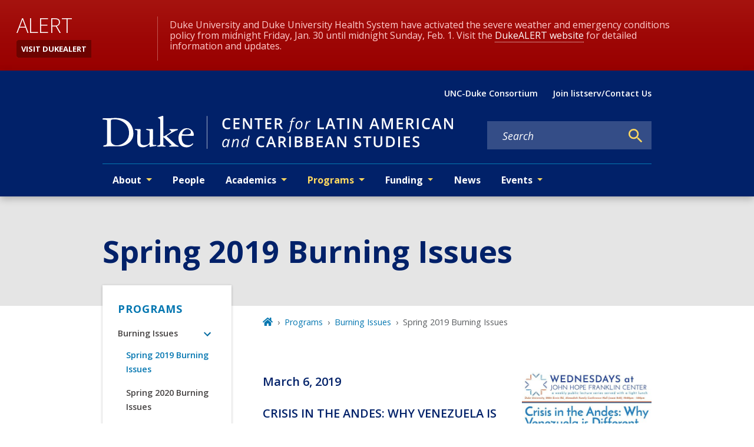

--- FILE ---
content_type: text/javascript
request_url: https://latinamericancaribbean.duke.edu/604b819d28b9b4af9325f7025351194e77f33c0a-ca7fc9e03f13b5f925f2.js
body_size: 153489
content:
/*! For license information please see 604b819d28b9b4af9325f7025351194e77f33c0a-ca7fc9e03f13b5f925f2.js.LICENSE.txt */
(self.webpackChunkgeneral=self.webpackChunkgeneral||[]).push([[598],{17:function(e,t,l){"use strict";var n=this&&this.__createBinding||(Object.create?function(e,t,l,n){void 0===n&&(n=l);var r=Object.getOwnPropertyDescriptor(t,l);r&&!("get"in r?!t.__esModule:r.writable||r.configurable)||(r={enumerable:!0,get:function(){return t[l]}}),Object.defineProperty(e,n,r)}:function(e,t,l,n){void 0===n&&(n=l),e[n]=t[l]}),r=this&&this.__setModuleDefault||(Object.create?function(e,t){Object.defineProperty(e,"default",{enumerable:!0,value:t})}:function(e,t){e.default=t}),i=this&&this.__importStar||function(e){if(e&&e.__esModule)return e;var t={};if(null!=e)for(var l in e)"default"!==l&&Object.prototype.hasOwnProperty.call(e,l)&&n(t,e,l);return r(t,e),t},a=this&&this.__rest||function(e,t){var l={};for(var n in e)Object.prototype.hasOwnProperty.call(e,n)&&t.indexOf(n)<0&&(l[n]=e[n]);if(null!=e&&"function"==typeof Object.getOwnPropertySymbols){var r=0;for(n=Object.getOwnPropertySymbols(e);r<n.length;r++)t.indexOf(n[r])<0&&Object.prototype.propertyIsEnumerable.call(e,n[r])&&(l[n[r]]=e[n[r]])}return l},o=this&&this.__importDefault||function(e){return e&&e.__esModule?e:{default:e}};Object.defineProperty(t,"__esModule",{value:!0}),t.LinkedInEmbed=void 0;const s=o(l(4452)),d=i(l(3696)),c=l(7739),u=l(8694);t.LinkedInEmbed=e=>{var t,l,{url:n,postUrl:r,width:i,height:o=500,linkText:m="View post on LinkedIn",placeholderImageUrl:f,placeholderSpinner:p,placeholderSpinnerDisabled:v=!1,placeholderProps:h,embedPlaceholder:g,placeholderDisabled:_=!1}=e,y=a(e,["url","postUrl","width","height","linkText","placeholderImageUrl","placeholderSpinner","placeholderSpinnerDisabled","placeholderProps","embedPlaceholder","placeholderDisabled"]);const[b,E]=d.useState(!1),w={minWidth:250,maxWidth:550,width:void 0!==i?i:"100%",height:void 0!==o?o:void 0!==(null===(t=y.style)||void 0===t?void 0:t.height)||void 0!==(null===(l=y.style)||void 0===l?void 0:l.maxHeight)?"100%":550,border:"solid 1px rgba(0, 0, 0, 0.15)",borderRadius:8},k=null!=g?g:d.createElement(c.PlaceholderEmbed,Object.assign({url:null!=r?r:n,imageUrl:f,linkText:m,spinner:p,spinnerDisabled:v},h,{style:Object.assign(Object.assign({},w),null==h?void 0:h.style)}));return d.createElement("div",Object.assign({},y,{className:(0,s.default)("rsme-embed rsme-linkedin-embed",y.className),style:Object.assign({overflow:"hidden",width:null!=i?i:void 0,height:null!=o?o:void 0,borderRadius:8},y.style)}),d.createElement(u.EmbedStyle,null),d.createElement("iframe",{className:(0,s.default)("linkedin-post",!b&&"rsme-d-none"),src:n,width:"100%",height:b?o:0,frameBorder:"0",onLoad:()=>E(!0)}),!b&&!_&&k)}},140:function(e,t,l){"use strict";l.d(t,{F:function(){return a},W:function(){return o}});var n=l(3696),r=l(4067),i=l(5270);const a=e=>{let{authorsArray:t}=e;if(t.length<1)return null;return t.map(((e,l)=>n.createElement(n.Fragment,{key:l},null!=e&&e.path?n.createElement(r.A,{to:null==e?void 0:e.path},null==e?void 0:e.title):n.createElement(n.Fragment,null,null==e?void 0:e.title),l<(null==t?void 0:t.length)-1?l===(null==t?void 0:t.length)-2&&2!==(null==t?void 0:t.length)?", & ":2===(null==t?void 0:t.length)?" & ":", ":" ")))};function o(e){const t=[];return null==e||e.split(",").forEach(((e,l)=>{var n,r,a,o;t[l]={path:null===(n=(0,i.Ay)(e.trim()))||void 0===n||null===(r=n.props)||void 0===r?void 0:r.href,title:null===(a=(0,i.Ay)(e.trim()))||void 0===a||null===(o=a.props)||void 0===o?void 0:o.children}})),t}},350:function(e){"use strict";var t;t=function(){var e={},t={};return e.on=function(e,l){var n={name:e,handler:l};return t[e]=t[e]||[],t[e].unshift(n),n},e.off=function(e){var l=t[e.name].indexOf(e);-1!==l&&t[e.name].splice(l,1)},e.trigger=function(e,l){var n,r=t[e];if(r)for(n=r.length;n--;)r[n].handler(l)},e},e.exports=t},974:function(e,t,l){"use strict";var n=l(3696),r=l(801),i=l(8349),a=l(8249),o=l(1365),s=l(4067),d=l(5253),c=l(4249),u=l(2336),m=l(5318);t.A=e=>{let{date:t,link:l,title:f,status:p,locationUrl:v,locationText:h,block:g="event-card",element:_,modifiers:y,ariaLevel:b=2}=e;var E=null!=t&&t.includes("Z")?null==t?void 0:t.slice(0,-1):t;return n.createElement("div",{className:(0,r.A)(g,_,y)},n.createElement("div",{className:"cardHeaderWrapper"},n.createElement(a.A,{startDate:E,cardView:!0}),n.createElement("div",{className:(0,r.A)(g,"cardInfoWrapper")},p&&"CONFIRMED"!==p&&n.createElement(d.A,{text:p,modifiers:["warning"]}),n.createElement(i.A,{level:4,ariaLevel:b,className:(0,r.A)(g,"title")},n.createElement(s.A,{to:l},(0,m.A)(f))),n.createElement("div",{className:"field-container"},n.createElement(u.Hwb,null),n.createElement(o.A,{startTime:E})),v?n.createElement("div",{className:"field-container"},n.createElement(c.JFD,null),n.createElement(s.A,{to:v},h||v)):n.createElement(n.Fragment,null,h&&n.createElement("div",{className:"field-container"},n.createElement(c.JFD,null),n.createElement("p",null,h))))))}},1365:function(e,t,l){"use strict";var n=l(3696),r=l(801),i=l(5285),a=l.n(i);t.A=e=>{let{startTime:t,endTime:l,block:i="time",element:o}=e;const s=a()(t).format("h:mm a"),d=a()(l).format("h:mm a"),c="12:00 am"===s&&"12:00 am"===d;return n.createElement("div",{className:(0,r.A)(i,o)},t&&n.createElement("p",{className:(0,r.A)(i,"time")},c?n.createElement("span",null,"All day"):n.createElement(n.Fragment,null,n.createElement("span",null,a()(t).format("h:mm a")),l&&n.createElement("span",null," - ",a()(l).format("h:mm a")))))}},1563:function(e,t,l){"use strict";var n=this&&this.__rest||function(e,t){var l={};for(var n in e)Object.prototype.hasOwnProperty.call(e,n)&&t.indexOf(n)<0&&(l[n]=e[n]);if(null!=e&&"function"==typeof Object.getOwnPropertySymbols){var r=0;for(n=Object.getOwnPropertySymbols(e);r<n.length;r++)t.indexOf(n[r])<0&&Object.prototype.propertyIsEnumerable.call(e,n[r])&&(l[n[r]]=e[n[r]])}return l},r=this&&this.__importDefault||function(e){return e&&e.__esModule?e:{default:e}};Object.defineProperty(t,"__esModule",{value:!0}),t.FacebookEmbed=void 0;const i=r(l(4452)),a=r(l(3696)),o=l(8678),s=l(7739),d=l(4576),c=l(8694),u=l(7610),m="check-script",f="load-script",p="confirm-script-loaded",v="process-embed",h="confirm-embed-success",g="retrying",_="embed-success";t.FacebookEmbed=e=>{var t,l,{url:r,width:y,height:b,linkText:E="View post on Facebook",placeholderImageUrl:w,placeholderSpinner:k,placeholderSpinnerDisabled:A=!1,placeholderProps:x,embedPlaceholder:N,placeholderDisabled:O=!1,scriptLoadDisabled:P=!1,retryDelay:j=5e3,retryDisabled:S=!1,frame:D,debug:C=!1}=e,I=n(e,["url","width","height","linkText","placeholderImageUrl","placeholderSpinner","placeholderSpinnerDisabled","placeholderProps","embedPlaceholder","placeholderDisabled","scriptLoadDisabled","retryDelay","retryDisabled","frame","debug"]);const[T,L]=a.default.useState(m),F=a.default.useMemo((()=>T===_),[T]),M=a.default.useRef((0,d.generateUUID)()),[$,U]=a.default.useState(Date.now()),R=a.default.useMemo((()=>`${M.current}-${$}`),[$]),B=(0,o.useFrame)(D);a.default.useEffect((()=>{C&&console.log(`[${(new Date).toISOString()}]: ${T}`)}),[C,T]),a.default.useEffect((()=>{var e,t,l;T===m&&((null===(l=null===(t=null===(e=B.window)||void 0===e?void 0:e.FB)||void 0===t?void 0:t.XFBML)||void 0===l?void 0:l.parse)?L(v):P?console.error("Facebook embed script not found. Unable to process Facebook embed:",r):L(f))}),[P,T,r,B.window]),a.default.useEffect((()=>{if(T===f&&B.document){const e=B.document.createElement("script");e.setAttribute("src","https://connect.facebook.net/en_US/sdk.js#xfbml=1&version=v16.0"),B.document.head.appendChild(e),L(p)}}),[T,B.document]),a.default.useEffect((()=>{const e=new u.Subs;return T===p&&e.setInterval((()=>{var e,t,l;(null===(l=null===(t=null===(e=B.window)||void 0===e?void 0:e.FB)||void 0===t?void 0:t.XFBML)||void 0===l?void 0:l.parse)&&L(v)}),1),e.createCleanup()}),[T,B.window]),a.default.useEffect((()=>{var e,t,l;if(T===v){const n=null===(l=null===(t=null===(e=B.window)||void 0===e?void 0:e.FB)||void 0===t?void 0:t.XFBML)||void 0===l?void 0:l.parse;n?(n(),L(h)):console.error("Facebook embed script not found. Unable to process Facebook embed:",r)}}),[T,r,B.window]),a.default.useEffect((()=>{const e=new u.Subs;return T===h&&(e.setInterval((()=>{if(B.document){const e=B.document.getElementById(M.current);if(e){const t=e.getElementsByClassName("fb-post")[0];t&&t.children.length>0&&L(_)}}}),1),S||e.setTimeout((()=>{L(g)}),j)),e.createCleanup()}),[S,j,T,B.document]),a.default.useEffect((()=>{T===g&&(U(Date.now()),L(v))}),[T]);const V=!!(null==y?void 0:y.toString().includes("%")),z=!!(null==b?void 0:b.toString().includes("%")),W={maxWidth:V?void 0:550,width:void 0!==y?V?"100%":y:"100%",height:z?"100%":void 0!==b?b:void 0!==(null===(t=I.style)||void 0===t?void 0:t.height)||void 0!==(null===(l=I.style)||void 0===l?void 0:l.maxHeight)?"100%":372,border:"1px solid #dee2e6",borderRadius:3},H=null!=N?N:a.default.createElement(s.PlaceholderEmbed,Object.assign({url:r,imageUrl:w,linkText:E,spinner:k,spinnerDisabled:A},x,{style:Object.assign(Object.assign({},W),null==x?void 0:x.style)}));return a.default.createElement("div",Object.assign({},I,{className:(0,i.default)("rsme-embed rsme-facebook-embed",I.className),style:Object.assign({overflow:"hidden",width:null!=y?y:void 0,height:null!=b?b:void 0,borderRadius:3},I.style)}),a.default.createElement(c.EmbedStyle,null),a.default.createElement("div",{id:M.current,className:(0,i.default)(!F&&"rsme-d-none")},a.default.createElement("div",{key:R,className:"fb-post","data-href":r,"data-width":V?"100%":null!=y?y:550,style:{width:V?"100%":null!=y?y:550,height:z?"100%":null!=b?b:void 0}})),!F&&!O&&H)}},1638:function(e,t,l){"use strict";l.d(t,{D:function(){return vl}});var n=l(3696),r=l(3083),i=l(801),a=l(8349),o=l(598),s=l(9600),d=l(8623),c=l(5341);var u=e=>{let{node:t,block:l="paragraph",element:u="accordion",modifiers:m}=e,f=t.id;function p(e){let{children:t,eventKey:l,callback:r}=e;const{activeEventKey:i}=(0,n.useContext)(o.A),a=(0,c.M)(l,(()=>r&&r(l))),s=i===l;return n.createElement("button",{type:"button",className:"accordion-toggle "+(s?"current":""),"aria-expanded":!!s,tabIndex:"0",onClick:a},t)}return n.createElement("section",{className:(0,i.A)(l,u,m)},t.field_display_title&&n.createElement(a.A,{level:3},t.field_display_title),t.relationships&&t.relationships.field_accordion_item.map(((e,t)=>n.createElement(s.A,{key:f+(t+1),defaultActiveKey:"0",flush:!0},n.createElement(d.A,{key:f+"--card-"+t+1},n.createElement(p,{eventKey:f+"--accordion-"+t+1},n.createElement("span",{className:"accordion-icon"}),e.field_heading),n.createElement(s.A.Collapse,{eventKey:f+"--accordion-"+t+1},n.createElement(d.A.Body,null,e.field_content&&n.createElement(r.default,{content:e.field_content}))))))))},m=l(1192);var f=e=>{const t=[];return e&&(Array.isArray(e)?e.length>0&&e.forEach((e=>{null!=e&&e.name&&t.push(`Category>${null==e?void 0:e.name}`)})):e.name&&t.push(`Category>${e.name}`)),t},p=l(5587);var v=e=>{let{type:t,customMessage:l=""}=e;return n.createElement("p",{className:"no-results delayed-appearance"},""===l?`There are no ${t} items to show.`:l)},h=l(8249),g=l(3247),_=l(4067),y=l(5318),b=l(4249);var E=e=>{let{image:t,imageAlt:l,title:o,date:s,link:d,summary:c,block:u="featuredcard",element:m,source:f,type:p="news",ariaLevel:v=2}=e,E=null;if(t){const e=t.replace("styles/small_2_5_1","styles/large_3_2");let r={imageDetails:{variants:{large_3_2:e},alt:l,uri:e},targetedSizes:["large_3_2"]};E=n.createElement("div",{className:"news-featured-image"},n.createElement(g.gD,{imageDetails:null==r?void 0:r.imageDetails,targetedSizes:null==r?void 0:r.targetedSizes}))}let w=E?["with-image"]:["without-image"],k="news"===p?n.createElement(r.default,{content:f}):f;return n.createElement(n.Fragment,null,n.createElement("div",{className:`${(0,i.A)(u,m,w)}`},E,n.createElement("div",{className:`${(0,i.A)(u,"content")}`},n.createElement("div",{className:(0,i.A)(u,"meta")},n.createElement(h.A,{startDate:s}),f&&n.createElement("span",null," · ",k)),d&&n.createElement(a.A,{level:4,ariaLevel:v,modifiers:["featuredcard"]},n.createElement(_.A,{to:d},(0,y.A)(o)),n.createElement(b.iCA,{className:(0,i.A)(u,"icon")})),c&&!d.includes("/secure/")&&n.createElement("div",{className:"contentWrapper"},n.createElement(r.default,{content:(0,y.A)(c)})))))};var w=e=>{let{title:t,date:l,link:r,block:o="teasercard",element:s,source:d,modifiers:c,type:u,ariaLevel:m=2}=e,f="blog"===u?d:(0,y.A)(d);return n.createElement("div",{className:(0,i.A)(o,s,c)},l&&n.createElement("div",{className:(0,i.A)(o,"meta")},n.createElement(h.A,{startDate:l}),d&&n.createElement("p",{className:(0,i.A)(o,"meta",["source"])},n.createElement("span",null," · "),f)),n.createElement(a.A,{level:4,ariaLevel:m,modifiers:["teasercard"]},n.createElement(_.A,{to:r},(0,y.A)(t))))},k=l(697),A=l(140),x=l(9211),N=l(9101);var O=e=>{var t;let{node:l,block:r="paragraph",element:o="bloglist",modifiers:s}=e;const d={ss_federated_type:["Blog Post"],sm_federated_terms:[]},c=null===(t=l.relationships)||void 0===t?void 0:t.field_category;d.sm_federated_terms=(0,m.A)(f(c));const u="title"===l.field_blog_sort_by?"ss_federated_title_sort_string":"ds_federated_date",h="ascending"===l.field_blog_sort_order?"asc":"desc",g=(0,k.LW)({fixedFieldFilters:d,fixedSort:`${u} ${h}, ss_federated_title_sort_string asc`,fixedDelimiter:" AND "}),_=l.field_display_title,y=l.field_number_of_items||4,b=l.field_list_format||"list";return n.createElement("section",{className:(0,i.A)(r,o,s)},n.createElement(k.De,{solrQuery:g,numResults:y,render:e=>{var t,r,s,d;const c=e.length>0?(e=>{const t=e.author?(0,A.W)(e.author):"";return{title:e.title,date:e.date,link:e.url,image:e.image,imageAlt:e.image_alt,source:t?n.createElement(A.F,{authorsArray:t}):""}})(e[0]):null,u=e.slice(1,e.length).map((e=>(e=>{const t=e.author?(0,A.W)(e.author):"";return{title:e.title,date:e.date,link:e.url,source:t?n.createElement(A.F,{authorsArray:t}):""}})(e)));return n.createElement(n.Fragment,null,_&&n.createElement("div",{className:"list-heading"},n.createElement(a.A,{level:2,ariaLevel:2},_)),0===e.length&&n.createElement(v,{type:"Blog"}),n.createElement("div",{className:(0,i.A)(o,"wrapper")},c&&n.createElement("div",{className:(0,i.A)(o,"col")},n.createElement(E,Object.assign({type:"blog",ariaLevel:_?3:2},c))),n.createElement("div",{className:(0,i.A)(o,"col")},"grid"===b?n.createElement(x.A,{className:"display-in-grid"},u.map(((e,t)=>n.createElement(N.A,{md:4,key:"blog-card-"+t},n.createElement(w,Object.assign({ariaLevel:_?3:2,type:"blog"},e)))))):u.map(((e,t)=>n.createElement(w,Object.assign({displayInGrid:b,ariaLevel:_?3:2,type:"blog",key:"blog-card-"+t},e)))),l.field_link&&n.createElement(p.A,{link:null!==(t=l.field_link)&&void 0!==t&&t.uri_alias?null===(r=l.field_link)||void 0===r?void 0:r.uri_alias:null===(s=l.field_link)||void 0===s?void 0:s.uri,children:null===(d=l.field_link)||void 0===d?void 0:d.title,showIcon:!0}))))}}))};var P=e=>{var t,l,r,a;let{node:o,block:s="paragraph",element:d="button",modifiers:c,showIcon:u=!0}=e;const m=null!==(t=o.field_link)&&void 0!==t&&t.uri_alias?null===(l=o.field_link)||void 0===l?void 0:l.uri_alias:null===(r=o.field_link)||void 0===r?void 0:r.uri;return n.createElement("section",{className:`${(0,i.A)(s,d,c)} text-align-${o.field_alignment}`},o.field_link&&n.createElement(p.A,{link:m,showIcon:u},null===(a=o.field_link)||void 0===a?void 0:a.title))},j=l(2688),S=l.n(j);var D=e=>{let{imageDetails:t,imageTargetedSizes:l,imageAlignment:o="left",heading:s,description:d,linkText:c,linkUrl:u,block:m="callout",element:f,modifiers:v,additionalClasses:h}=e,_="right"===o?"image-right":"";return n.createElement("div",{className:`${(0,i.A)(m,f,v,h)} ${_}`},((null==t?void 0:t.uri)||(null==t?void 0:t.variants))&&n.createElement("div",{className:(0,i.A)(m,"image")},n.createElement(g.gD,{imageDetails:t,targetedSizes:l})),n.createElement("div",{className:"content-wrapper"},n.createElement("div",{className:(0,i.A)(m,"content")},s&&n.createElement(a.A,{level:3,block:m,element:"heading"},s),d&&n.createElement(r.default,{content:d}),u&&n.createElement(p.A,{link:u,showIcon:!0},c))))};const C=e=>{var t,l,n,r,i;let a={imageDetails:(0,g.Mt)(null==e||null===(t=e.relationships)||void 0===t?void 0:t.field_image),targetedSizes:["focal_point_large","focal_point_medium"]},o=null!=e&&null!==(l=e.field_link)&&void 0!==l&&l.uri_alias?null===(n=e.field_link)||void 0===n?void 0:n.uri_alias:null===(r=e.field_link)||void 0===r?void 0:r.uri,s=!!o&&{path:o,title:null==e||null===(i=e.field_link)||void 0===i?void 0:i.title};return{title:null==e?void 0:e.field_display_title,text:null==e?void 0:e.field_body,link:s,image:a}};S().shape({field_display_title:S().string,field_body:S().string,field_link:S().object,relationships:S().shape({field_image:S().object})});var I=e=>{let{node:t,block:l="paragraph",element:r="callout",modifiers:a}=e,{title:o,text:s,image:d,link:c}=C(t);return n.createElement("section",{className:(0,i.A)(l,r,a)},n.createElement(D,{imageDetails:null==d?void 0:d.imageDetails,imageTargetedSizes:null==d?void 0:d.targetedSizes,heading:o,linkText:null==c?void 0:c.title,linkUrl:null==c?void 0:c.path,description:s}))};var T=function(){const{0:e,1:t}=(0,n.useState)({width:"undefined"!=typeof window?window.innerWidth:0,height:"undefined"!=typeof window?window.innerHeight:0});return(0,n.useEffect)((()=>{if("undefined"==typeof window)return;const e=()=>{t({width:window.innerWidth,height:window.innerHeight})};return window.addEventListener("resize",e),()=>window.removeEventListener("resize",e)}),[]),e},L=l(5253),F=l(1660),M=l(5093),$=l(5761),U=l(7607),R=l(4610),B=l(6950),V=l(2540);const z=["active","eventKey","mountOnEnter","transition","unmountOnExit","role","onEnter","onEntering","onEntered","onExit","onExiting","onExited"],W=["activeKey","getControlledId","getControllerId"],H=["as"];function K(e,t){if(null==e)return{};var l={};for(var n in e)if({}.hasOwnProperty.call(e,n)){if(t.indexOf(n)>=0)continue;l[n]=e[n]}return l}function q(e){let{active:t,eventKey:l,mountOnEnter:r,transition:i,unmountOnExit:a,role:o="tabpanel",onEnter:s,onEntering:d,onEntered:c,onExit:u,onExiting:m,onExited:f}=e,p=K(e,z);const v=(0,n.useContext)(U.A);if(!v)return[Object.assign({},p,{role:o}),{eventKey:l,isActive:t,mountOnEnter:r,transition:i,unmountOnExit:a,onEnter:s,onEntering:d,onEntered:c,onExit:u,onExiting:m,onExited:f}];const{activeKey:h,getControlledId:g,getControllerId:_}=v,y=K(v,W),b=(0,R.u)(l);return[Object.assign({},p,{role:o,id:g(l),"aria-labelledby":_(l)}),{eventKey:l,isActive:null==t&&null!=b?(0,R.u)(h)===b:t,transition:i||y.transition,mountOnEnter:null!=r?r:y.mountOnEnter,unmountOnExit:null!=a?a:y.unmountOnExit,onEnter:s,onEntering:d,onEntered:c,onExit:u,onExiting:m,onExited:f}]}const G=n.forwardRef(((e,t)=>{let{as:l="div"}=e,n=K(e,H);const[r,{isActive:i,onEnter:a,onEntering:o,onEntered:s,onExit:d,onExiting:c,onExited:u,mountOnEnter:m,unmountOnExit:f,transition:p=B.A}]=q(n);return(0,V.jsx)(U.A.Provider,{value:null,children:(0,V.jsx)(R.A.Provider,{value:null,children:(0,V.jsx)(p,{in:i,onEnter:a,onEntering:o,onEntered:s,onExit:d,onExiting:c,onExited:u,mountOnEnter:m,unmountOnExit:f,children:(0,V.jsx)(l,Object.assign({},r,{ref:t,hidden:!i,"aria-hidden":!i}))})})})}));G.displayName="TabPanel";const Y=e=>{const{id:t,generateChildId:l,onSelect:r,activeKey:i,defaultActiveKey:a,transition:o,mountOnEnter:s,unmountOnExit:d,children:c}=e,[u,m]=(0,M.iC)(i,a,r),f=(0,$.Cc)(t),p=(0,n.useMemo)((()=>l||((e,t)=>f?`${f}-${t}-${e}`:null)),[f,l]),v=(0,n.useMemo)((()=>({onSelect:m,activeKey:u,transition:o,mountOnEnter:s||!1,unmountOnExit:d||!1,getControlledId:e=>p(e,"tabpane"),getControllerId:e=>p(e,"tab")})),[m,u,o,s,d,p]);return(0,V.jsx)(U.A.Provider,{value:v,children:(0,V.jsx)(R.A.Provider,{value:m||null,children:c})})};Y.Panel=G;var Q=Y,X=l(4977);function J(e){return"boolean"==typeof e?e?X.A:B.A:e}const Z=({transition:e,...t})=>(0,V.jsx)(Q,{...t,transition:J(e)});Z.displayName="TabContainer";var ee=Z,te=l(9865),le=l(1145),ne=l(5650),re=l(4452),ie=l.n(re),ae=l(1971);const oe=n.forwardRef((({className:e,bsPrefix:t,as:l="div",...n},r)=>(t=(0,ae.oU)(t,"tab-content"),(0,V.jsx)(l,{ref:r,className:ie()(e,t),...n}))));oe.displayName="TabContent";var se=oe;const de=n.forwardRef((({bsPrefix:e,transition:t,...l},n)=>{const[{className:r,as:i="div",...a},{isActive:o,onEnter:s,onEntering:d,onEntered:c,onExit:u,onExiting:m,onExited:f,mountOnEnter:p,unmountOnExit:v,transition:h=X.A}]=q({...l,transition:J(t)}),g=(0,ae.oU)(e,"tab-pane");return(0,V.jsx)(U.A.Provider,{value:null,children:(0,V.jsx)(R.A.Provider,{value:null,children:(0,V.jsx)(h,{in:o,onEnter:s,onEntering:d,onEntered:c,onExit:u,onExiting:m,onExited:f,mountOnEnter:p,unmountOnExit:v,children:(0,V.jsx)(i,{...a,ref:n,className:ie()(r,g,o&&"active")})})})})}));de.displayName="TabPane";var ce=de;S().shape({id:S().string,relationships:S().shape({field_paragraph_items:S().array})});const ue=e=>{var t;return{slides:null===(t=e.relationships)||void 0===t?void 0:t.field_paragraph_items.map((e=>{var t,l,n,r,i;return{tagline:null==e?void 0:e.field_tagline,heading:null==e?void 0:e.field_heading,imageDetails:(0,g.Mt)(null==e||null===(t=e.relationships)||void 0===t?void 0:t.field_image),linkTitle:null==e||null===(l=e.field_url)||void 0===l?void 0:l.title,linkUrl:null!=e&&null!==(n=e.field_url)&&void 0!==n&&n.uri_alias?null==e||null===(r=e.field_url)||void 0===r?void 0:r.uri_alias:null==e||null===(i=e.field_url)||void 0===i?void 0:i.uri}}))}};var me=e=>{let{node:t,block:l="paragraph__hero-carousel",element:r="",modifiers:o}=e,{slides:s}=ue(t);const d=[],{0:c,1:u}=(0,n.useState)(0);function m(){u((c+1)%s.length)}function f(){u(((c-1)%s.length+s.length)%s.length)}function v(){Array.prototype.forEach.call(document.getElementsByClassName("paragraph__hero-carousel--title-list-item"),(function(e){e.getAttribute("index")===c?e.classList.contains("active")||e.classList.add("active"):e.classList.remove("active")}))}s&&s.forEach((e=>d.push(e)));const{width:h}=T();let y=["large_3_2","small_3_2"];return h>=992&&h<=1300&&(y=["focal_point_large"]),n.createElement("section",{className:(0,i.A)(l)},n.createElement(F.A,{fluid:"lg",className:"position-relative"},n.createElement("div",{className:(0,i.A)(l,"wrapper")},n.createElement(ee,{activeKey:c,id:t.id,mountOnEnter:!1},n.createElement("div",{className:`${(0,i.A)(l,"title-list")}`},n.createElement(te.A,{className:"flex-column"},d.slice(0,d.length).map(((e,t)=>n.createElement(le.A,{key:t+1,className:t===c&&"active",role:"presentation",onClick:()=>{u(t),v()},onKeyDown:e=>{if("Enter"===e.key||" "===e.key)u(t),v();else if("ArrowDown"===e.key){e.preventDefault();const l=(t+1)%d.length;document.querySelector(`[index="${l}"]`).focus()}else if("ArrowUp"===e.key){e.preventDefault();const l=(t-1+d.length)%d.length;document.querySelector(`[index="${l}"]`).focus()}}},n.createElement(ne.A,{index:t,eventKey:t},null==e?void 0:e.heading)))))),n.createElement("div",{className:(0,i.A)(l,"image-wrapper tab-content")},null==s?void 0:s.map(((e,t)=>n.createElement("div",{className:"fade tab-pane"+(c===t?" active show":""),key:t},n.createElement("div",{className:(0,i.A)(l,"image")},n.createElement(g.gD,{imageDetails:e.imageDetails,targetedSizes:y})))))),n.createElement(se,{className:(0,i.A)(l,"info-wrapper")},null==s?void 0:s.map(((e,t)=>n.createElement(ce,{eventKey:t,key:t,className:(0,i.A)(l,"info-container")},n.createElement("div",{className:(0,i.A)(l,"info")},n.createElement("button",{className:"control-prev",onClick:f,onKeyDown:f},n.createElement("span",{"aria-hidden":"true",className:"control-prev-icon"}),n.createElement("span",{className:"visually-hidden"},"Previous")),n.createElement("div",{className:(0,i.A)(l,"content")},e.tagline&&n.createElement(L.A,{text:e.tagline}),e.heading&&e.linkUrl&&n.createElement(a.A,{level:3,ariaLevel:2},n.createElement(_.A,{to:e.linkUrl},e.heading),n.createElement(b.iCA,{className:(0,i.A)(l,"icon")})),e.heading&&!e.linkUrl&&n.createElement(a.A,{level:3,ariaLevel:2},e.heading),e.linkUrl&&n.createElement(p.A,{link:e.linkUrl,modifiers:["uppercase"],showIcon:!0},e.linkTitle)),n.createElement("button",{className:"control-next",onClick:m,onKeyDown:m},n.createElement("span",{"aria-hidden":"true",className:"control-next-icon"}),n.createElement("span",{className:"visually-hidden"},"Next"))))))))),n.createElement("div",{className:`${(0,i.A)(l,"bottom-placeholder")}`})))};S().shape({field_textarea:S().string,id:S().string,type:S().string});var fe=e=>{let{node:t={field_textarea:""},text:l,block:a="paragraph",element:o="wysiwyg",modifiers:s}=e;const d=t.field_textarea?t.field_textarea:"",c=l||d;return n.createElement("section",{className:(0,i.A)(a,o,s)},n.createElement(r.default,{content:c,className:(0,i.A)(a,o,s)}))},pe=l(9166),ve=l(6969),he=l.n(ve),ge=l(7399);var _e=e=>{let{email:t,position:l,roles:r,name:o,link:s,phone:d,imageUrl:c,body:u,summary:m,displayBio:f=!0,displayContacts:p=!0,type:v,categories:h=[],block:E="person-card",element:w,modifiers:k,ariaLevel:A=2}=e,x=n.createElement("img",{src:pe.A,alt:"Unavailable"});if(c&&"Profile"===v){let e={imageDetails:{variants:{focal_point_large:c},alt:o,uri:c},targetedSizes:["focal_point_large"]};x=n.createElement(g.gD,{imageDetails:null==e?void 0:e.imageDetails,targetedSizes:null==e?void 0:e.targetedSizes})}c&&"Scholars@Duke Profile"===v&&(x=n.createElement("img",{src:c,alt:o}));let N=x?["with-image"]:["without-image"];return n.createElement(n.Fragment,null,n.createElement("div",{className:`${(0,i.A)(E,w,N)}`},n.createElement("div",{className:"person-card-image"},x),n.createElement("div",{className:`${(0,i.A)(E,"content")}`},s?n.createElement(a.A,{level:3,ariaLevel:A},n.createElement(_.A,{to:s},(0,y.A)(o))):n.createElement(a.A,{level:3,ariaLevel:A},(0,y.A)(o)),l&&n.createElement("p",{className:"person-card-position"},(0,y.A)(l)),r&&(null==r?void 0:r.map(((e,t)=>n.createElement("p",{className:"person-card-position",key:t},e)))),t&&p?n.createElement("div",{className:"person-card-email"},n.createElement(ge.PjT,null),n.createElement("a",{href:`mailto:${t}`},t)):"",d&&p?n.createElement("div",{className:"person-card-phone"},n.createElement(b.Vmr,null),n.createElement("a",{href:`tel:${d.replace(/[^\d]/g,"")}`},d)):"",m&&"Scholars@Duke Profile"===v?n.createElement("div",{className:"person-card-summary"},m):u&&f&&n.createElement("div",{className:"person-card-body"},n.createElement(he(),{unsafeHTML:u,maxLine:"3",ellipsis:"...",basedOn:"words"})))))};var ye=e=>{let{node:t}=e,{imageDetails:l,title:r,path:i,roles:a,email:o,phone:s,summary:d,description:c}=be(t),u=(0,g.V3)(l,"focal_point_large");return n.createElement("div",{className:"profile-card-wrapper"},n.createElement(_e,{name:r,link:i,roles:a,imageUrl:null==u?void 0:u.fallback,email:o,phone:s,body:d||c,type:"Profile"}))};const be=e=>{var t,l,n,r;return{imageDetails:(0,g.Mt)(null==e||null===(t=e.relationships)||void 0===t?void 0:t.field_image),title:null==e?void 0:e.title,path:null==e||null===(l=e.path)||void 0===l?void 0:l.alias,roles:null==e?void 0:e.field_role,email:null==e?void 0:e.field_email_address,phone:null==e?void 0:e.field_phone_number,summary:null==e||null===(n=e.field_bio)||void 0===n?void 0:n.summary,description:null==e||null===(r=e.field_bio)||void 0===r?void 0:r.processed}};var Ee=l(1615);const we=e=>{var t,l,n,r,i,a;return{featured:{imageDetails:(0,g.Mt)(null==e||null===(t=e.relationships)||void 0===t?void 0:t.field_featured_media)},feedImageUrl:null==e||null===(l=e.field_feed_image_url)||void 0===l?void 0:l.uri,feedImageAltText:null==e?void 0:e.field_feed_image_alt_text,date:null==e?void 0:e.date,source:null==e?void 0:e.field_news_source,title:null==e?void 0:e.title,titleOverride:null==e?void 0:e.field_title_override,summary:null==e||null===(n=e.summary)||void 0===n?void 0:n.summary,path:null!=e&&null!==(r=e.field_alternate_link)&&void 0!==r&&r.uri?null==e||null===(i=e.field_alternate_link)||void 0===i?void 0:i.uri:null==e||null===(a=e.path)||void 0===a?void 0:a.alias}};var ke=e=>{var t,l;let{node:o,block:s="reference-card",modifiers:d="news"}=e,{featured:c,feedImageUrl:u,feedImageAltText:m,date:f,title:p,titleOverride:v,summary:h,source:E,path:w}=we(o);return n.createElement("section",{className:`${s} ${(0,i.A)(s,d)}`},(u||(null===(t=c.imageDetails)||void 0===t?void 0:t.variants))&&n.createElement("div",{className:"news-featured-image"},u&&!(null!==(l=c.imageDetails)&&void 0!==l&&l.variants)&&n.createElement("img",{src:u,alt:m}),c.imageDetails&&n.createElement(g.gD,{imageDetails:c.imageDetails,targetedSizes:["focal_point_large","focal_point_medium"]})),n.createElement("div",{className:(0,i.A)(s,"content")},n.createElement("div",{className:(0,i.A)(s,"meta")},f&&n.createElement("span",null,f),E&&n.createElement("span",null,n.createElement("span",null,n.createElement(Ee.xgK,null)),E)),p&&n.createElement(a.A,{level:4},n.createElement(_.A,{to:w},v||p),n.createElement(b.iCA,{className:(0,i.A)(s,"icon")})),h&&!w.includes("/secure/")&&n.createElement(r.default,{content:(0,y.A)(h)})))};const Ae=e=>{var t,l,n;return{imageDetails:(0,g.Mt)(null==e||null===(t=e.relationships)||void 0===t?void 0:t.field_featured_media),date:null==e?void 0:e.date,authors:null==e||null===(l=e.relationships)||void 0===l?void 0:l.field_author_reference.map((e=>({title:e.title}))),title:null==e?void 0:e.title,path:null==e||null===(n=e.path)||void 0===n?void 0:n.alias}};var xe=e=>{let{node:t,block:l="reference-card",modifiers:r="blog"}=e,{imageDetails:o,date:s,authors:d,title:c,path:u}=Ae(t);return n.createElement("section",{className:`${l} ${(0,i.A)(l,r)}`},o&&n.createElement(g.gD,{imageDetails:o,targetedSizes:["large_3_2","small_3_2"]}),n.createElement("div",{className:(0,i.A)(l,"content",[r])},n.createElement("div",{className:(0,i.A)(l,"meta")},s&&n.createElement("span",null,s),d.length>0&&n.createElement(n.Fragment,null,n.createElement("span",null,n.createElement(Ee.xgK,null)),n.createElement(A.F,{authorsArray:d}))),c&&n.createElement(a.A,{level:4},n.createElement(_.A,{to:u},c),n.createElement(b.iCA,{className:(0,i.A)(l,"icon")}))))};const Ne=e=>{var t,l,n;return{imageDetails:(0,g.Mt)(null==e||null===(t=e.relationships)||void 0===t?void 0:t.field_featured_media),date:null==e?void 0:e.date,authors:null==e||null===(l=e.relationships)||void 0===l?void 0:l.field_author_reference.map((e=>({title:e.title}))),title:null==e?void 0:e.title,path:null==e||null===(n=e.path)||void 0===n?void 0:n.alias,summary:null==e?void 0:e.field_summary}};var Oe=e=>{let{node:t,block:l="reference-card",modifiers:o="story"}=e,{imageDetails:s,date:d,authors:c,title:u,path:m,summary:f}=Ne(t);return n.createElement("section",{className:`${l} ${(0,i.A)(l,o)}`},s&&n.createElement(g.gD,{imageDetails:s,targetedSizes:["large_3_2","small_3_2"]}),n.createElement("div",{className:(0,i.A)(l,"content",[o])},n.createElement("div",{className:(0,i.A)(l,"meta")},d&&n.createElement("span",null,d),c.length>0&&n.createElement(n.Fragment,null,n.createElement("span",null,n.createElement(Ee.xgK,null)),n.createElement(A.F,{authorsArray:c}))),u&&n.createElement(a.A,{level:4},n.createElement(_.A,{to:m},u),n.createElement(b.iCA,{className:(0,i.A)(l,"icon")})),f&&!(null!=m&&m.includes("/secure/"))&&n.createElement(r.default,{content:f})))},Pe=l(974);var je=e=>{var t,l,r,i,a;let{node:o}=e;return n.createElement(Pe.A,{title:o.title,status:null!==(t=o.relationships)&&void 0!==t&&t.field_status?null===(l=o.relationships)||void 0===l||null===(r=l.field_status)||void 0===r?void 0:r.name:"",link:null===(i=o.path)||void 0===i?void 0:i.alias,date:o.field_event_date?null===(a=o.field_event_date)||void 0===a?void 0:a.date:"",locationText:o.field_location_text?o.field_location_text:""})};var Se=e=>{let{node:t,block:l="reference-card",modifiers:a="faq"}=e,u=t.id;function m(e){let{children:t,eventKey:l,callback:r}=e;const{activeEventKey:i}=(0,n.useContext)(o.A),a=(0,c.M)(l,(()=>r&&r(l))),s=i===l;return n.createElement("button",{type:"button",className:"accordion-toggle "+(s?"current":""),"aria-expanded":!!s,tabIndex:"0",onClick:a},t)}return n.createElement("section",{className:`${l} ${(0,i.A)(l,a)}`},n.createElement(s.A,{key:u,defaultActiveKey:"0"},n.createElement(d.A,{key:u+"--card"},n.createElement(m,{eventKey:u+"--accordion"},n.createElement("span",{className:"accordion-icon"}),(0,y.A)(t.title)),n.createElement(s.A.Collapse,{eventKey:u+"--accordion"},n.createElement(d.A.Body,null,t.field_answer&&n.createElement(r.default,{content:t.field_answer}))))))};var De=(e,t)=>{if(!e)return null;if(e.length<t)return e;const l=e.substr(0,t);return`${l.substr(0,l.lastIndexOf(" "))} ...`},Ce=l(6166);var Ie=e=>{let{title:t,date:l,summary:o,link:s,image:d,imageAlt:c,displayInGrid:u,block:m="resource",modifiers:f="",ariaLevel:p=2}=e,v=null;d&&(v={imageDetails:{variants:{["grid"===u?"small_3_2":"focal_point_large"]:"grid"===u?d.replace("focal_point_large","small_3_2"):d},alt:c,uri:d},targetedSizes:["grid"===u?"small_3_2":"focal_point_large"]});let h=null;var b,E;v&&(h=n.createElement("div",{className:"resource-featured-image"},n.createElement(g.gD,{imageDetails:null===(b=v)||void 0===b?void 0:b.imageDetails,targetedSizes:null===(E=v)||void 0===E?void 0:E.targetedSizes})));return n.createElement("article",{className:`node-teaser ${(0,i.A)(m,f)} ${"grid"===u?"display-in-grid":""}`},h&&n.createElement("div",{className:"image-wrapper flex-shrink-0"},h),n.createElement("div",{className:"text-wrapper"},n.createElement(a.A,{level:3,ariaLevel:p,modifiers:["teaser"]},n.createElement(_.A,{to:s},(0,y.A)(t))),o&&!s.includes("/secure/")&&n.createElement("div",{className:"summary"},n.createElement(r.default,{content:(0,Ce.A)((0,y.A)(o))}))))};var Te=e=>{let{title:t,summary:l,link:o,image:s,imageAlt:d,element:c,modifiers:u,displayInGrid:m,block:f="page-card",ariaLevel:p=2}=e,v=null;s&&(v={imageDetails:{variants:{["grid"===m?"small_3_2":"focal_point_large"]:"grid"===m?s.replace("focal_point_large","small_3_2"):s},alt:d,uri:s},targetedSizes:["grid"===m?"small_3_2":"focal_point_large"]});let h=null;var b,E;v&&(h=n.createElement("div",{className:"page-thumbnail-image"},n.createElement(g.gD,{imageDetails:null===(b=v)||void 0===b?void 0:b.imageDetails,targetedSizes:null===(E=v)||void 0===E?void 0:E.targetedSizes})));return n.createElement("div",{className:`${(0,i.A)(f,c,u)} ${"grid"===m?"display-in-grid":""}`},h&&n.createElement("div",{className:"image-wrapper flex-shrink-0"},h),n.createElement("div",{className:"text-wrapper"},n.createElement(a.A,{level:4,ariaLevel:p},n.createElement(_.A,{to:o},(0,y.A)(t))),l&&!o.includes("/secure/")&&n.createElement(r.default,{content:(0,y.A)(l)})))};var Le=e=>{let{title:t,link:l,summary:o,block:s="node-teaser",modifiers:d="policy",ariaLevel:c=2}=e;return n.createElement("article",{className:`${(0,i.A)(s,d)}`},n.createElement(x.A,null,n.createElement(N.A,null,n.createElement(a.A,{level:3,ariaLevel:c,modifiers:["teaser"]},n.createElement(_.A,{to:l},(0,y.A)(t))),o&&n.createElement("div",{className:"highlight"},n.createElement(r.default,{content:(0,Ce.A)((0,y.A)(o))})))))};var Fe=e=>{let{title:t,timeframe:l,link:o,summary:s,image:d,imageAlt:c,displayInGrid:u,block:m="node-teaser",modifiers:f="project",ariaLevel:p=2}=e,v=d?8:12,h=null;if(d){let e={imageDetails:{variants:{small_2_5_1:d},alt:c,uri:d},targetedSizes:["small_2_5_1"]};h=n.createElement("div",{className:"project-featured-image"},n.createElement(g.gD,{imageDetails:null==e?void 0:e.imageDetails,targetedSizes:null==e?void 0:e.targetedSizes}))}return n.createElement("article",{className:`${(0,i.A)(m,f)} ${"grid"===u?"display-in-grid":""}`},n.createElement(x.A,null,h&&n.createElement(N.A,{lg:4},h),n.createElement(N.A,{lg:v},n.createElement(a.A,{level:3,ariaLevel:p,modifiers:["teaser"]},n.createElement(_.A,{to:o},(0,y.A)(t))),l&&"-"!==l.trim()&&n.createElement("div",{className:(0,i.A)(m,"date",[])},l.trim().replace(/^-|-$/,"")),s&&n.createElement("div",{className:"highlight"},n.createElement(r.default,{content:(0,Ce.A)((0,y.A)(s))})))))};const Me={node__profile:ye,node__news:ke,node__blog_post:xe,node__event:je,node__story:Oe,node__faq:Se,node__resource:e=>{var t,l,r,i,a,o,s,d,c,u,m,f;let{node:p}=e;return n.createElement(Ie,{title:p.title,date:p.revised_date,summary:(null===(t=p.body)||void 0===t?void 0:t.summary)||De((0,y.A)(null===(l=p.body)||void 0===l?void 0:l.processed),255),link:(null===(r=p.field_alternate_link)||void 0===r?void 0:r.uri)||(null===(i=p.path)||void 0===i?void 0:i.alias),image:null===(a=p.relationships)||void 0===a||null===(o=a.field_featured_media)||void 0===o||null===(s=o.relationships)||void 0===s||null===(d=s.field_media_image)||void 0===d||null===(c=d.image_style_uri)||void 0===c?void 0:c.focal_point_large,imageAlt:null===(u=p.relationships)||void 0===u||null===(m=u.field_featured_media)||void 0===m||null===(f=m.field_media_image)||void 0===f?void 0:f.alt})},node__page:e=>{var t;let{node:l}=e;return n.createElement(Te,{title:l.title,summary:l.field_summary,link:null===(t=l.path)||void 0===t?void 0:t.alias})},node__policy:e=>{var t,l;let{node:r}=e;return n.createElement(Le,{title:r.title,summary:null===(t=r.summary)||void 0===t?void 0:t.summary,link:null===(l=r.path)||void 0===l?void 0:l.alias})},node__project:e=>{var t,l,r,i,a,o,s,d,c,u,m,f,p,v,h,g,_,y;let{node:b}=e,E=null!==(t=b.relationships)&&void 0!==t&&null!==(l=t.field_project_start_timeframe)&&void 0!==l&&l.name?(null===(r=b.relationships)||void 0===r||null===(i=r.field_project_start_timeframe)||void 0===i?void 0:i.name)+(null!==(a=b.relationships)&&void 0!==a&&null!==(o=a.field_project_end_timeframe)&&void 0!==o&&o.name?" - "+(null===(s=b.relationships)||void 0===s||null===(d=s.field_project_end_timeframe)||void 0===d?void 0:d.name):""):"";return n.createElement(Fe,{title:b.title,timeframe:E,summary:null===(c=b.summary)||void 0===c?void 0:c.summary,link:null===(u=b.path)||void 0===u?void 0:u.alias,image:null==b||null===(m=b.relationships)||void 0===m||null===(f=m.field_featured_media)||void 0===f||null===(p=f.relationships)||void 0===p||null===(v=p.field_media_image)||void 0===v||null===(h=v.image_style_uri)||void 0===h?void 0:h.small_2_5_1,imageAlt:null===(g=b.relationships)||void 0===g||null===(_=g.field_featured_media)||void 0===_||null===(y=_.field_media_image)||void 0===y?void 0:y.alt})}},$e=e=>{if(Me.hasOwnProperty(e.type)){const t=Me[e.type];return n.createElement(t,{key:e.id,node:e})}return n.createElement("p",{key:e.id},"Unknown type node reference ",e.__typename)};var Ue=e=>{var t,l,r;let{node:i}=e;return n.createElement("div",{className:"scholars-card-wrapper"},n.createElement(_e,{name:null==i?void 0:i.title,link:null==i||null===(t=i.path)||void 0===t?void 0:t.alias,position:null==i?void 0:i.duke_scholars_profile_preferred_title,imageUrl:null==i||null===(l=i.duke_scholars_profile_thumbnail)||void 0===l?void 0:l.thumbnail,email:null==i?void 0:i.duke_scholars_profile_email,phone:null==i?void 0:i.duke_scholars_profile_phone,body:(0,y.A)(null==i||null===(r=i.duke_scholars_profile_overview)||void 0===r?void 0:r.processed),summary:null==i?void 0:i.field_summary,type:"Scholars@Duke Profile"}))};var Re=e=>{var t,l;let{node:r,block:o="paragraph",element:s="content-reference",modifiers:d}=e;const c=null===(t=r.relationships.nodeReferences)||void 0===t?void 0:t.map($e),u=null===(l=r.relationships.scholarsReferences)||void 0===l?void 0:l.map(((e,t)=>n.createElement(Ue,{node:e,key:t})));return n.createElement("section",{className:(0,i.A)(o,s,d)},r.field_display_title&&n.createElement("div",{className:"list-heading"},n.createElement(a.A,{level:2},r.field_display_title)),c,u)};const Be=e=>{let{result:t}=e;return n.createElement("tr",null,n.createElement("td",null,n.createElement("strong",null,t.id),n.createElement("br",null),t.term),n.createElement("td",null,t.title),n.createElement("td",null,t.description?t.description:"Not offered this semester."),n.createElement("td",null,t.instructor))};var Ve=e=>{let{subject:t}=e;const l="https://streamer.oit.duke.edu",r="a89900c0688c7c3e1de7025e0e0e04a2",i=[l,"curriculum/courses/subject",t].join("/")+"?access_token="+r,a="1790%20-%202022%20Spring%20Term",{0:o,1:s}=(0,n.useState)([]),{0:d,1:c}=(0,n.useState)(!1),{0:u,1:m}=(0,n.useState)(!0);return(0,n.useEffect)((()=>{const e=new AbortController;return m(!0),fetch(i).then((e=>e.json())).then((e=>e)).then((async e=>{const t=e.ssr_get_courses_resp.course_search_result.subjects.subject.course_summaries.course_summary;await Promise.all(t.map(((e,t,n)=>{let i=[l,"/curriculum/classes/strm/",a,"crse_id",e.crse_id].join("/")+"?crse_offer_nbr="+e.crse_offer_nbr+"&access_token="+r;return fetch(i).then((e=>e.json())).then((l=>{var r,i,a,o,s,d,c,u,m,f,p,v,h,g,_,y,b,E,w,k;n[t]={id:e.crse_id,title:e.course_title_long,description:null==l||null===(r=l.ssr_get_classes_resp)||void 0===r||null===(i=r.search_result)||void 0===i||null===(a=i.subjects)||void 0===a||null===(o=a.subject)||void 0===o||null===(s=o.classes_summary)||void 0===s||null===(d=s.class_summary[0])||void 0===d?void 0:d.ssr_descrlong,term:null==l||null===(c=l.ssr_get_classes_resp)||void 0===c||null===(u=c.search_result)||void 0===u||null===(m=u.subjects)||void 0===m||null===(f=m.subject)||void 0===f||null===(p=f.classes_summary)||void 0===p||null===(v=p.class_summary[0])||void 0===v?void 0:v.strm_lov_descr,instructor:null==l||null===(h=l.ssr_get_classes_resp)||void 0===h||null===(g=h.search_result)||void 0===g||null===(_=g.subjects)||void 0===_||null===(y=_.subject)||void 0===y||null===(b=y.classes_summary)||void 0===b||null===(E=b.class_summary[0])||void 0===E||null===(w=E.classes_meeting_patterns)||void 0===w||null===(k=w.class_meeting_pattern)||void 0===k?void 0:k.ssr_instr_long}}))})));let n=e.ssr_get_courses_resp.course_search_result.subjects.subject.course_summaries.course_summary;s(n),c(!0),m(!1)})),()=>{e.abort()}}),[i,t]),n.createElement("div",null,n.createElement("h3",{"aria-level":2},"Courses for ",t),u&&n.createElement("div",{className:"spinner-border",role:"status"},n.createElement("span",null,"Loading..."),n.createElement(b.epd,{className:"loading-icon"})),o&&d&&n.createElement("table",null,n.createElement("thead",null,n.createElement("tr",null,n.createElement("th",null,"CourseID / Term"),n.createElement("th",null,"Name"),n.createElement("th",null,"Description"),n.createElement("th",null,"Instructor"))),n.createElement("tbody",null,o.map((e=>n.createElement(Be,{result:e}))))))};var ze=e=>{let{node:t,block:l="paragraph",element:r="couserlist",modifiers:o}=e;return n.createElement("section",{className:(0,i.A)(l,r,o)},n.createElement(a.A,null,t.field_display_title),n.createElement(Ve,{subject:t.field_course_list_subject[0]}))};var We=e=>{var t;let{node:l,block:r="paragraph",element:o="eventlist",modifiers:s}=e;const d={ss_federated_type:["Event"],sm_federated_terms:[]},c=null===(t=l.relationships)||void 0===t?void 0:t.field_category;d.sm_federated_terms=(0,m.A)(f(c));const u=(0,k.LW)({fixedFieldFilters:d,fixedSort:"ds_federated_date asc",fixedRangeFilters:{ds_federated_date:[{from:"NOW/DAY",to:"*"}]},fixedDelimiter:" AND "}),h=l.field_display_title,g=l.field_number_of_items||4;let _={justifyContent:"flex-start"};return n.createElement("section",{className:(0,i.A)(r,o,s)},n.createElement(k.De,{solrQuery:u,numResults:g,render:e=>{var t,r,i,o;const s=e.map((e=>(e=>{var t;const l=null===(t=e.terms)||void 0===t?void 0:t.filter((e=>e.startsWith("Event Status")))[0],n=l?l.split(">")[1]:null;return{id:e.id,title:e.title_override||e.title,date:e.date,link:e.url,locationUrl:e.location_url,locationText:e.location,status:n}})(e)));return n.createElement(n.Fragment,null,h&&n.createElement("div",{className:"list-heading"},n.createElement(a.A,{level:2,ariaLevel:2},h)),0===e.length&&n.createElement(v,{type:"Event"}),n.createElement("div",{className:"event-card-wrapper",style:_},s.map(((e,t)=>n.createElement(Pe.A,Object.assign({key:"event-card-"+t,ariaLevel:h?3:2},e))))),l.field_link&&n.createElement(p.A,{link:null!==(t=l.field_link)&&void 0!==t&&t.uri_alias?null===(r=l.field_link)||void 0===r?void 0:r.uri_alias:null===(i=l.field_link)||void 0===i?void 0:i.uri,children:null===(o=l.field_link)||void 0===o?void 0:o.title,showIcon:!0}))}}))};var He=e=>{var t;let{node:l,block:u="paragraph",element:h="faqlist",modifiers:g}=e;const _={ss_federated_type:["FAQ"],sm_federated_terms:[]},b=null===(t=l.relationships)||void 0===t?void 0:t.field_category;_.sm_federated_terms=(0,m.A)(f(b));const E=(0,k.LW)({fixedFieldFilters:_,fixedSort:"ss_federated_title_sort_string asc",fixedDelimiter:" AND "}),w=l.field_display_title,A=l.field_number_of_items||4,x=l.field_expanded_faq_list||!1;function N(e){let{children:t,eventKey:l,callback:r,expandedList:i}=e;const{activeEventKey:a}=(0,n.useContext)(o.A),{0:s,1:d}=(0,n.useState)(i),{0:u,1:m}=(0,n.useState)(!0),f=a===l;(0,n.useEffect)((()=>{m(!0)}),[]);const p=(0,c.M)(l,(()=>{r&&r(l),d(!s)}));return(0,n.useEffect)((()=>{d(i)}),[i]),n.createElement("button",{type:"button",className:"accordion-toggle "+(f?"current":""),"aria-expanded":u?s:i,tabIndex:"0",onClick:p},t)}return n.createElement("section",{className:(0,i.A)(u,h,g)},n.createElement(k.De,{solrQuery:E,numResults:A,render:e=>{var t,i,o,c;const u=e.map((e=>{return{id:(t=e).id,question:t.title,answer:t.overview,urlAnchor:null===(l=t.url)||void 0===l?void 0:l.replace(/\//g,"-").substring(1)};var t,l}));return n.createElement(n.Fragment,null,w&&n.createElement("div",{className:"list-heading"},n.createElement(a.A,{level:2},w)),0===e.length&&n.createElement(v,{type:"FAQ"}),n.createElement("div",{className:"faq-card-wrapper"},u.map((e=>{let{id:t,question:l,answer:i,urlAnchor:a}=e;return n.createElement(s.A,{defaultActiveKey:x?`faq-${t}`:void 0,key:`faq-${t}`,id:a},n.createElement(d.A,null,n.createElement(N,{eventKey:`faq-${t}`,expandedList:x},n.createElement("span",{className:"accordion-icon"}),n.createElement("span",{className:"mt-0 mb-0"},(0,y.A)(l))),n.createElement(s.A.Collapse,{eventKey:`faq-${t}`},n.createElement(d.A.Body,null,n.createElement(r.default,{content:(0,y.A)(i)})))))}))),l.field_link&&n.createElement(p.A,{link:null!==(t=l.field_link)&&void 0!==t&&t.uri_alias?null===(i=l.field_link)||void 0===i?void 0:i.uri_alias:null===(o=l.field_link)||void 0===o?void 0:o.uri,children:null===(c=l.field_link)||void 0===c?void 0:c.title}))}}))};const Ke=e=>{var t,l,n,r,i,a,o,s;let d=(0,g.V3)((0,g.Mt)(null==e||null===(t=e.relationships)||void 0===t?void 0:t.field_image),["large_2_5_1"]);return{heroImageSource:null==d?void 0:d.fallback,heading:null==e?void 0:e.field_heading,linkUrl:null!=e&&null!==(l=e.field_link)&&void 0!==l&&l.uri_alias?null==e||null===(n=e.field_link)||void 0===n?void 0:n.uri_alias:null==e||null===(r=e.field_link)||void 0===r?void 0:r.uri,linkTitle:null==e||null===(i=e.field_link)||void 0===i?void 0:i.title,imageAltText:null==e||null===(a=e.relationships)||void 0===a||null===(o=a.field_image)||void 0===o||null===(s=o.field_media_image)||void 0===s?void 0:s.alt}};S().shape({field_heading:S().string,field_link:S().object,relationships:S().shape({field_image:S().object})});var qe=e=>{let{node:t,block:l="paragraph",element:r="hero-image",modifiers:o}=e,{heroImageSource:s,heading:d,linkUrl:c,linkTitle:u,imageAltText:m}=Ke(t),f={backgroundImage:`url(${s})`};return d&&(f={backgroundImage:`linear-gradient(rgba(0, 0, 0, 0.5), rgba(0, 0, 0, 0.5)), url(${s})`}),n.createElement("section",{className:(0,i.A)(l,r,o)},n.createElement("span",{role:"img","aria-label":m}),n.createElement("div",{className:"hero-image",style:f},n.createElement(F.A,null,d&&n.createElement(a.A,{level:2,modifiers:["hero"]},d),c?n.createElement(p.A,{showIcon:!0,link:c},u):"")))};const Ge=e=>{var t,l,n,r,i;return{imageDetails:(0,g.Mt)(null==e||null===(t=e.relationships)||void 0===t?void 0:t.field_image),linkUrl:null!=e&&null!==(l=e.field_link)&&void 0!==l&&l.uri_alias?null==e||null===(n=e.field_link)||void 0===n?void 0:n.uri_alias:null==e||null===(r=e.field_link)||void 0===r?void 0:r.uri,linkTitle:null==e||null===(i=e.field_link)||void 0===i?void 0:i.title,tagline:null==e?void 0:e.field_tagline,title:null==e?void 0:e.field_display_title,heading:null==e?void 0:e.field_heading,orientation:null==e?void 0:e.field_hero_display_options}};S().shape({field_heading:S().string,field_display_title:S().string,field_tagline:S().string,field_link:S().object,field_hero_display_options:S().string,relationships:S().shape({field_image:S().object})});var Ye=e=>{let t,l,{node:r,block:o="paragraph",element:s="hero-image-text",modifiers:d}=e,{imageDetails:c,linkTitle:u,linkUrl:m,heading:f,tagline:v,title:h,orientation:_}=Ge(r);return"landscape"===_?(t="col-lg-7 col-sm-12",l="col-lg-5 col-sm-12"):(t="col-lg-5 col-sm-12",l="col-lg-7 col-sm-12"),n.createElement("section",{className:(0,i.A)(o,s,d)+" "+_},n.createElement(F.A,null,n.createElement("div",{className:"row"},n.createElement("div",{className:t},n.createElement("div",{className:"hero-image"},"landscape"===_?n.createElement(g.gD,{imageDetails:c,targetedSizes:["large_3_2","small_3_2"]}):n.createElement(g.gD,{imageDetails:c,targetedSizes:["large_4_5","small_4_5"]}))),n.createElement("div",{className:l},n.createElement("div",{className:"hero-text"},v&&n.createElement(L.A,{text:v}),h&&n.createElement(a.A,{level:2},h),f&&n.createElement(a.A,{level:3},r.field_heading),m&&n.createElement(p.A,{showIcon:!0,link:m},u))))))},Qe=l(2665),Xe=l.n(Qe);function Je(e){if("string"!=typeof e)return!1;try{const{hostname:t}=new URL(e);return["warpwire","warpwire.duke.edu"].includes(t)}catch(t){return!1}}const Ze=e=>{var t,l,n,r;return{linkUrl:null!=e&&null!==(t=e.field_link)&&void 0!==t&&t.uri_alias?null==e||null===(l=e.field_link)||void 0===l?void 0:l.uri_alias:null==e||null===(n=e.field_link)||void 0===n?void 0:n.uri,linkTitle:null==e||null===(r=e.field_link)||void 0===r?void 0:r.title,tagline:null==e?void 0:e.field_tagline,title:null==e?void 0:e.field_display_title,heading:null==e?void 0:e.field_heading}};S().shape({field_heading:S().string,field_display_title:S().string,field_tagline:S().string,field_link:S().object,relationships:S().shape({field_media_item:S().object})});var et=e=>{var t,l,r,o,s,d;let{node:c,block:u="paragraph",element:m="hero-video-text",modifiers:f}=e,{linkTitle:v,linkUrl:h,heading:g,tagline:_,title:y}=Ze(c);const b=Je(null===(t=c.relationships)||void 0===t||null===(l=t.field_media_item)||void 0===l?void 0:l.field_media_oembed_video);return n.createElement("section",{className:(0,i.A)(u,m,f)},n.createElement(F.A,null,n.createElement("div",{className:"row"},n.createElement("div",{className:"col-lg-4 col-sm-12"},n.createElement("div",{className:"hero-text"},_&&n.createElement(L.A,{text:_}),y&&n.createElement(a.A,{level:2},y),g&&n.createElement(a.A,{level:3},g),h&&n.createElement(p.A,{showIcon:!0,link:h},v))),n.createElement("div",{className:"col-lg-8 col-sm-12"},n.createElement("div",{className:"ratio ratio-16x9"},b?n.createElement("iframe",{id:"wwvideo",title:"Video player","data-ww-id":"apiTestFrame",src:null===(r=c.relationships)||void 0===r||null===(o=r.field_media_item)||void 0===o?void 0:o.field_media_oembed_video,className:"embed-responsive-item",height:"100%",width:"100%"}):n.createElement(Xe(),{url:null===(s=c.relationships)||void 0===s||null===(d=s.field_media_item)||void 0===d?void 0:d.field_media_oembed_video,controls:!0,loop:!1,volume:30,playing:!1,config:{youtube:{playerVars:{showinfo:1,modestbranding:1,rel:0}}},"max-width":"inherit",height:"100%",width:"100%"}))))))},tt=l(9241);const lt=e=>{var t,l,n,r;return{heading:null==e?void 0:e.field_heading,linkUrl:null!=e&&null!==(t=e.field_link)&&void 0!==t&&t.uri_alias?null==e||null===(l=e.field_link)||void 0===l?void 0:l.uri_alias:null==e||null===(n=e.field_link)||void 0===n?void 0:n.uri,linkTitle:null==e||null===(r=e.field_link)||void 0===r?void 0:r.title}};S().shape({field_heading:S().string,field_link:S().object,relationships:S().shape({field_media_item:S().object})});var nt=e=>{var t,l,r,o;let{node:s,block:d="paragraph",element:c="hero-full-width-video",modifiers:u}=e;const{0:m,1:f}=(0,n.useState)(!0);(0,n.useEffect)((()=>{window.matchMedia("(prefers-reduced-motion: reduce)").matches&&f(!1)}),[]);const v=m?1:0;let{heading:h,linkUrl:g,linkTitle:_}=lt(s);const y=null===(t=s.relationships)||void 0===t||null===(l=t.field_media_item)||void 0===l?void 0:l.field_media_oembed_video,b=Je(y),E=b?`${y}?autoplay=1&muted=1`:y;return n.createElement("section",{className:(0,i.A)(d,c,u)},n.createElement("div",{className:"row"},n.createElement("div",{className:"col-12 video-player-wrapper"},n.createElement("div",{className:"ratio ratio-16x9"},b?n.createElement("iframe",{src:E,width:"100%",height:"100%",allow:"autoplay; fullscreen",title:"Warpwire video"}):n.createElement(Xe(),{url:null===(r=s.relationships)||void 0===r||null===(o=r.field_media_item)||void 0===o?void 0:o.field_media_oembed_video,controls:!1,loop:!0,volume:.3,muted:!0,playing:m,config:{youtube:{playerVars:{showinfo:0,modestbranding:1,rel:0,autoplay:{youtubeAutoPlay:v},loop:1,mute:1}}},"max-width":"inherit",height:"100%",width:"100%"})),(h||g)&&n.createElement(n.Fragment,null,n.createElement("div",{className:"video-dark-overlay"}),n.createElement(F.A,{fluid:!0,className:"heading-link-wrapper"},h&&n.createElement(a.A,{level:2,modifiers:["hero"]},h),g?n.createElement(p.A,{showIcon:!0,link:g},_):"")),n.createElement("div",{className:"video-play-pause-wrapper"},!b&&n.createElement(n.Fragment,null,m?n.createElement("button",{type:"button",onClick:()=>f(!1),className:"pause-btn"},"Pause Video ",n.createElement(tt.kwt,{className:"pause-icon"})):n.createElement("button",{type:"button",onClick:()=>f(!0),className:"play-btn"},"Play Video ",n.createElement(tt.gSK,{className:"play-icon"})))))))};var rt=e=>{let{id:t,title:l,src:r,width:a,height:o,fallbackHeight:s="400",block:d,element:c,modifiers:u}=e;const m=(0,n.useRef)(null),f=(0,n.useRef)(null),{0:p,1:v}=(0,n.useState)(!1),{0:h,1:g}=(0,n.useState)(null);(0,n.useEffect)((()=>{const e=new IntersectionObserver((t=>{let[l]=t;l.isIntersecting&&(v(!0),e.disconnect())}));return m.current&&e.observe(m.current),()=>e.disconnect()}),[]);const _=a||"100%",y=null!=h?h:"100%"===o?s:o||s;return n.createElement("div",{className:(0,i.A)(d,c,u),ref:m},p&&n.createElement("iframe",{ref:f,id:t||l,title:l,src:r,width:_,height:y,allow:"fullscreen",loading:"lazy",style:{border:0},className:"embed-responsive-item",onLoad:()=>{try{const e=f.current.contentDocument||f.current.contentWindow.document,t=e.body,l=e.documentElement,n=Math.max(t.scrollHeight,t.offsetHeight,l.clientHeight,l.scrollHeight,l.offsetHeight);console.log("Measured iframe content height:",n),g(n)}catch(e){console.warn("Unable to measure iframe (cross-origin or inaccessible), using fallback/height",e)}}}))};S().shape({field_display_title:S().string,field_width:S().string,field_height:S().string,field_link:S().object,id:S().string,type:S().string});var it=e=>{let{node:t,url:l,block:r="paragraph",element:o="iframe",modifiers:s}=e;const d=l||t.field_link.uri_alias;return n.createElement("section",{className:(0,i.A)(r,o,s)},n.createElement(a.A,{level:3},t.field_display_title?t.field_display_title:""),n.createElement(rt,{src:d,title:t.field_link.title,width:t.field_width,height:t.field_height}))};var at=e=>{let{imageDetails:t,heading:l,linkText:o,linkUrl:s,description:d,block:c="iconcard",element:u,modifiers:m}=e;return n.createElement("div",{className:(0,i.A)(c,u,m)},t&&n.createElement(g.gD,{imageDetails:t,targetedSizes:["focal_point_large","focal_point_medium"]}),n.createElement("div",{className:(0,i.A)(c,"content")},l&&n.createElement(a.A,{level:4,block:c,element:"heading"},l),d&&n.createElement(r.default,{content:d}),s&&n.createElement(p.A,{link:s,showIcon:!0,modifiers:["plain","blue"]},o)))};S().shape({id:S().string,field_heading:S().string,field_textarea:S().string,field_link:S().object,relationships:S().shape({field_paragraph_items:S().array}),type:S().string});const ot=e=>{var t,l;let n=null==e||null===(t=e.relationships)||void 0===t||null===(l=t.field_paragraph_items)||void 0===l?void 0:l.map((e=>{var t,l,n,r,i;return{imageDetails:(0,g.Mt)(null==e||null===(t=e.relationships)||void 0===t?void 0:t.field_image),heading:null==e?void 0:e.field_heading,linkText:null==e||null===(l=e.field_link)||void 0===l?void 0:l.title,linkUrl:null!=e&&null!==(n=e.field_link)&&void 0!==n&&n.uri_alias?null==e||null===(r=e.field_link)||void 0===r?void 0:r.uri_alias:null==e||null===(i=e.field_link)||void 0===i?void 0:i.uri,description:null==e?void 0:e.field_body}}));return{heading:null==e?void 0:e.field_display_title,items:n}};var st=e=>{let{node:t,block:l="paragraph",element:r="iconrow",modifiers:o}=e,{heading:s,items:d}=ot(t);return n.createElement("section",{className:(0,i.A)(l,r,o)},s&&n.createElement(a.A,{level:3},s),n.createElement(x.A,null,d.map(((e,t)=>n.createElement(N.A,{key:t,md:6,lg:4},n.createElement(at,{imageDetails:e.imageDetails,heading:e.heading,linkText:e.linkText,linkUrl:e.linkUrl,description:e.description}))))))};var dt=e=>{let{imageDetails:t,heading:l,description:o,linkText:s,linkUrl:d,block:c="imagecard",element:u,modifiers:m}=e;return t.uri||t.variants?m.push("has-image"):m.push("no-image"),n.createElement("div",{className:(0,i.A)(c,u,m)},t&&n.createElement("div",{className:(0,i.A)(c,"image")},n.createElement(g.gD,{imageDetails:t,targetedSizes:["large_3_2","small_3_2"]})),n.createElement("div",{className:(0,i.A)(c,"content")},l&&n.createElement(a.A,{level:4,block:c,element:"heading"},l),o&&n.createElement(r.default,{content:o}),d&&n.createElement(p.A,{link:d,showIcon:!0,modifiers:["plain","white"]},s)))};S().shape({id:S().string,field_heading:S().string,field_textarea:S().string,field_link:S().object,field_image_alignment:S().object,relationships:S().shape({field_media_item:S().object}),type:S().string});const ct=e=>{var t,l;return{items:null==e||null===(t=e.relationships)||void 0===t||null===(l=t.field_image_card)||void 0===l?void 0:l.map(((e,t)=>{var l,n,r,i,a;return{imageDetails:(0,g.Mt)(null==e||null===(l=e.relationships)||void 0===l?void 0:l.field_image),heading:null==e?void 0:e.field_heading,linkText:null==e||null===(n=e.field_link)||void 0===n?void 0:n.title,linkUrl:null!=e&&null!==(r=e.field_link)&&void 0!==r&&r.uri_alias?null==e||null===(i=e.field_link)||void 0===i?void 0:i.uri_alias:null==e||null===(a=e.field_link)||void 0===a?void 0:a.uri,modifiers:["image-card",t%2?"even":""],description:null==e?void 0:e.field_body}})),title:e.field_display_title}};var ut=e=>{let{node:t,block:l="paragraph",element:r="imagecardrow",modifiers:o}=e,{title:s,items:d}=ct(t);return n.createElement("section",{className:(0,i.A)(l,r,o)},s&&n.createElement(a.A,{level:3},s),n.createElement(x.A,null,d.map(((e,t)=>n.createElement(N.A,{key:t},n.createElement(dt,{imageDetails:e.imageDetails,heading:e.heading,description:e.description,modifiers:e.modifiers,linkText:e.linkText,linkUrl:e.linkUrl}))))))};S().shape({id:S().string,field_heading:S().string,field_textarea:S().string,field_link:S().object,field_image_alignment:S().string,relationships:S().shape({field_media_item:S().object}),type:S().string});const mt=e=>{var t,l,n,r,i;return{imageDetails:(0,g.Mt)(null==e||null===(t=e.relationships)||void 0===t?void 0:t.field_image),imageAlignment:null==e?void 0:e.field_image_alignment,heading:null==e?void 0:e.field_heading,linkText:null==e||null===(l=e.field_link)||void 0===l?void 0:l.title,linkUrl:null!=e&&null!==(n=e.field_link)&&void 0!==n&&n.uri_alias?null==e||null===(r=e.field_link)||void 0===r?void 0:r.uri_alias:null==e||null===(i=e.field_link)||void 0===i?void 0:i.uri,description:null==e?void 0:e.field_textarea}};var ft=e=>{let{node:t,modifiers:l}=e,{imageDetails:r,imageAlignment:a,heading:o,linkText:s,linkUrl:d,description:c}=mt(t);return n.createElement("section",{className:(0,i.A)("paragraph","imagetext",l)},n.createElement(D,{imageDetails:r,imageTargetedSizes:["large_3_2","small_3_2"],imageAlignment:a,heading:o,linkText:s,linkUrl:d,description:c,modifiers:["image-text"]}))},pt=l(6885);S().shape({id:S().string,field_display_title:S().string,field_tagline:S().string,field_media_caption:S().string,field_transcript_link:S().object,relationships:S().shape({field_media_item:S().object}),type:S().string});var vt=e=>{let{node:t,block:l="paragraph",element:o="media",modifiers:s}=e;if(null!==t.relationships.field_media_item){let e=t.relationships.field_media_item,d=null;return d=(0,pt.A)(e),n.createElement("section",{className:(0,i.A)(l,o,s)},n.createElement("figure",{role:"figure"},t.field_tagline?n.createElement(L.A,{text:t.field_tagline}):"",t.field_display_title?n.createElement(a.A,{level:2},t.field_display_title):"",d,t.field_media_caption?n.createElement("figcaption",null,n.createElement(r.default,{content:t.field_media_caption})):""))}return""};var ht=e=>{var t;let{node:l,block:r="paragraph",element:o="newslist",modifiers:s}=e;const d={ss_federated_type:["News"],sm_federated_terms:[]},c=null===(t=l.relationships)||void 0===t?void 0:t.field_category;d.sm_federated_terms=(0,m.A)(f(c));const u="title"===l.field_news_sort_by?"ss_federated_title_sort_string":"ds_federated_date",h="ascending"===l.field_news_sort_order?"asc":"desc",g=(0,k.LW)({fixedFieldFilters:d,fixedSort:`${u} ${h}, ss_federated_title_sort_string asc`,fixedDelimiter:" AND "}),_=l.field_display_title,y=l.field_number_of_items||4,b=l.field_list_format||"list";return n.createElement("section",{className:(0,i.A)(r,o,s)},n.createElement(k.De,{solrQuery:g,numResults:y,render:e=>{var t,r,s,d;const c=e.length>0?{title:(u=e[0]).title,date:u.date,link:u.url,summary:u.overview,source:u.source,image:u.image,imageAlt:u.image_alt}:null;var u;const m=e.slice(1,e.length).map((e=>(e=>({title:e.title,date:e.date,link:e.url,source:e.source}))(e)));return n.createElement(n.Fragment,null,_&&n.createElement("div",{className:"list-heading"},n.createElement(a.A,{level:2,ariaLevel:2},_)),0===e.length&&n.createElement(v,{type:"News"}),n.createElement("div",{className:(0,i.A)(o,"wrapper")},c&&n.createElement("div",{className:(0,i.A)(o,"col")},n.createElement(E,Object.assign({type:"news",ariaLevel:_?3:2},c))),n.createElement("div",{className:(0,i.A)(o,"col")},"grid"===b?n.createElement(x.A,{className:"display-in-grid"},m.map(((e,t)=>n.createElement(N.A,{md:4,key:"news-card-"+t},n.createElement(w,Object.assign({type:"news",key:"news-card-"+t,ariaLevel:_?3:2},e)))))):m.map(((e,t)=>n.createElement(w,Object.assign({displayInGrid:b,type:"news",key:"news-card-"+t,ariaLevel:_?3:2},e)))),l.field_link&&n.createElement(p.A,{link:null!==(t=l.field_link)&&void 0!==t&&t.uri_alias?null===(r=l.field_link)||void 0===r?void 0:r.uri_alias:null===(s=l.field_link)||void 0===s?void 0:s.uri,children:null===(d=l.field_link)||void 0===d?void 0:d.title,showIcon:!0}))))}}))},gt=l(3369);var _t=e=>{var t;let{node:l,block:r="paragraph",element:o="pagelist",modifiers:s}=e;const d={ss_federated_type:["Page"],sm_federated_terms:[]},c=null===(t=l.relationships)||void 0===t?void 0:t.field_category;d.sm_federated_terms=(0,m.A)(f(c));const u=(0,k.LW)({fixedFieldFilters:d,fixedSort:"ss_federated_title_sort_string asc",fixedDelimiter:" AND "}),h=l.field_display_title,g=l.field_number_of_items||4,{location:_}=gt.globalHistory,y=l.field_list_format||"list";return n.createElement("section",{className:(0,i.A)(r,o,s)},n.createElement(k.De,{solrQuery:u,numResults:g,render:e=>{var t,r,i,o;const s=e.filter((e=>e.url!==(null==_?void 0:_.pathname.replace(/\/$/,"")))).map((e=>{return{title:(t=e).title,summary:t.overview,link:t.url,image:t.image,imageAlt:t.image_alt};var t}));return n.createElement(n.Fragment,null,h&&n.createElement("div",{className:"list-heading"},n.createElement(a.A,{level:2,ariaLevel:2},h)),0===e.length&&n.createElement(v,{type:"Page"}),"grid"===y?n.createElement(x.A,null,s.map(((e,t)=>n.createElement(N.A,{key:"page-card-"+t,md:4},n.createElement(Te,Object.assign({displayInGrid:y,ariaLevel:h?3:2},e)))))):s.map(((e,t)=>n.createElement(Te,Object.assign({key:"page-card-"+t,ariaLevel:h?3:2},e)))),l.field_link&&n.createElement(p.A,{link:null!==(t=l.field_link)&&void 0!==t&&t.uri_alias?null===(r=l.field_link)||void 0===r?void 0:r.uri_alias:null===(i=l.field_link)||void 0===i?void 0:i.uri,children:null===(o=l.field_link)||void 0===o?void 0:o.title,showIcon:!0}))}}))};var yt=e=>{var t,l,r,o;let{node:s,block:d="paragraph",element:c="personlist",modifiers:u}=e,p=null;"both"===s.field_profile_type?p=["Scholars@Duke Profile","Profile"]:"profiles"===s.field_profile_type?p=["Profile"]:"scholars-profiles"===s.field_profile_type&&(p=["Scholars@Duke Profile"]);const h={ss_federated_type:p,sm_federated_terms:[]},g=null===(t=s.relationships)||void 0===t?void 0:t.field_categories;h.sm_federated_terms=(0,m.A)(f(g));const _=null===(l=s.relationships)||void 0===l?void 0:l.field_profile_groups;_.length&&_.forEach((e=>{null!=e&&e.name&&h.sm_federated_terms.push(`Profile Group>${null==e?void 0:e.name}`)}));const y=null===(r=s.relationships)||void 0===r?void 0:r.field_profile_types;y.length&&y.forEach((e=>{null!=e&&e.name&&h.sm_federated_terms.push(`Profile Type>${null==e?void 0:e.name}`)}));const b=null===(o=s.relationships)||void 0===o?void 0:o.field_organizational_unit;b.length&&b.forEach((e=>{null!=e&&e.name&&h.sm_federated_terms.push(`Organizational Unit>${null==e?void 0:e.name}`)}));const E=(0,k.LW)({fixedFieldFilters:h,fixedSort:"ss_federated_title_sort_string asc",fixedDelimiter:" AND "}),w=s.field_display_title,A=s.field_profile_list_format||"grid";return n.createElement("section",{className:(0,i.A)(d,c,u)},n.createElement(k.De,{solrQuery:E,numResults:200,render:e=>{const t=e.map((e=>(e=>{let t=e.overview?e.overview:"";"Scholars@Duke Profile"===e.type&&(t="");let l=e.title_override?e.title_override:"";return"Profile"===e.type&&(l=""),{id:e.id,name:e.title,position:e.subtitle,content:e.content,link:e.url,imageUrl:e.image,email:e.email,phone:e.phone,body:t,summary:l,type:e.type,categories:e.terms}})(e)));return n.createElement(n.Fragment,null,w&&n.createElement("div",{className:"list-heading"},n.createElement(a.A,{level:2,ariaLevel:2},w)),0===e.length&&n.createElement(v,{type:"People"}),n.createElement("div",{className:(0,i.A)(c,"wrapper",[`${A}`])},t.map(((e,t)=>n.createElement(_e,Object.assign({displayBio:!0,displayScholarsSummary:!0,displayContacts:!1,key:"Person-card-"+t,ariaLevel:w?3:2},e))))))}}))};var bt=e=>{var t;let{node:l,block:r="paragraph",element:o="policylist",modifiers:s}=e;const d={ss_federated_type:["Policy"],sm_federated_terms:[]},c=null===(t=l.relationships)||void 0===t?void 0:t.field_category;d.sm_federated_terms=(0,m.A)(f(c));const u=(0,k.LW)({fixedFieldFilters:d,fixedSort:"ss_federated_title_sort_string asc",fixedDelimiter:" AND "}),h=l.field_display_title,g=l.field_number_of_items||4;return n.createElement("section",{className:(0,i.A)(r,o,s)},n.createElement(k.De,{solrQuery:u,numResults:g,render:e=>{var t,r,i,o;const s=e.map((e=>{return{title:(t=e).title,link:t.url,summary:t.overview};var t}));return n.createElement(n.Fragment,null,h&&n.createElement("div",{className:"list-heading"},n.createElement(a.A,{level:2,ariaLevel:2},h)),0===e.length&&n.createElement(v,{type:"Policy"}),s.map(((e,t)=>n.createElement(Le,Object.assign({key:"Policy-card-"+t,ariaLevel:h?3:2},e)))),l.field_link&&n.createElement(p.A,{link:null!==(t=l.field_link)&&void 0!==t&&t.uri_alias?null===(r=l.field_link)||void 0===r?void 0:r.uri_alias:null===(i=l.field_link)||void 0===i?void 0:i.uri,children:null===(o=l.field_link)||void 0===o?void 0:o.title,showIcon:!0}))}}))};var Et=e=>{var t;let{node:l,block:r="paragraph",element:o="projectlist",modifiers:s}=e;const d={ss_federated_type:["Project"],sm_federated_terms:[]},c=null===(t=l.relationships)||void 0===t?void 0:t.field_category;d.sm_federated_terms=(0,m.A)(f(c));const u="title"===l.field_project_sort_by?"ss_federated_title_sort_string":"ds_federated_date",h="ascending"===l.field_project_sort_order?"asc":"desc",g=(0,k.LW)({fixedFieldFilters:d,fixedSort:`${u} ${h}, ss_federated_title_sort_string asc`,fixedDelimiter:" AND "}),_=l.field_display_title,y=l.field_number_of_items||4,b=l.field_list_format||"list";return n.createElement("section",{className:(0,i.A)(r,o,s)},n.createElement(k.De,{solrQuery:g,numResults:y,render:e=>{var t,r,i,o;const s=e.map((e=>(e=>{var t;const l=null===(t=e.terms)||void 0===t?void 0:t.reduce(((e,t)=>(e?e+", ":"")+t.split(">")[1]),"");return{title:e.title,timeframe:e.subtitle,link:e.url,image:e.image,imageAlt:e.image_alt,summary:e.overview,categories:l}})(e)));return n.createElement(n.Fragment,null,_&&n.createElement("div",{className:"list-heading"},n.createElement(a.A,{level:2,ariaLevel:2},_)),0===e.length&&n.createElement(v,{type:"Project"}),"grid"===b?n.createElement(x.A,null,s.map(((e,t)=>n.createElement(N.A,{key:"project-card-"+t,md:4},n.createElement(Fe,Object.assign({displayInGrid:b,ariaLevel:_?3:2},e)))))):s.map(((e,t)=>n.createElement(Fe,Object.assign({key:"project-card-"+t,ariaLevel:_?3:2},e)))),l.field_link&&n.createElement(p.A,{link:null!==(t=l.field_link)&&void 0!==t&&t.uri_alias?null===(r=l.field_link)||void 0===r?void 0:r.uri_alias:null===(i=l.field_link)||void 0===i?void 0:i.uri,children:null===(o=l.field_link)||void 0===o?void 0:o.title,showIcon:!0}))}}))};var wt=e=>{const{currentPage:t,maxPageLimit:l,minPageLimit:r,totalPages:i}=e,a=[];for(let n=1;n<=i;n++)a.push(n);const o=t=>{e.onPageChange(Number(t.target.id))},s=a.map((e=>e<=l&&e>r?n.createElement("a",{href:"#pubListStart",className:"pagination-link "+(t===e?"active":"inactive"),"aria-current":t===e,tabIndex:"0","aria-label":`${t===e?"Current page":"Go to page"} ${e}`,key:e,id:e,onClick:o},e):null));let d=null;a.length>l&&(d=n.createElement("span",null,"…"));let c=null;return r>=1&&(c=n.createElement("span",null,"…")),n.createElement("nav",{"aria-label":"Pagination navigation",className:"search-pagination",role:"navigation"},n.createElement("span",{className:"pages"},t!==a[0]&&n.createElement("span",{className:"increment previous"},n.createElement("a",{href:"#pubListStart",className:"pagination-link",onClick:()=>{e.onPrevClick()},"aria-label":"Previous page"},"PREVIOUS")),c,s,d,t<a[a.length-1]&&n.createElement("span",{className:"increment next"},n.createElement("a",{className:"pagination-link",onClick:()=>{e.onNextClick()},href:"#pubListStart","aria-label":"Next page"},"NEXT"))))},kt=l(4832);var At=()=>n.createElement(kt.Ay,{viewBox:"0 0 778 100",width:778,height:100},n.createElement("rect",{x:"15",y:"10",rx:"0",ry:"0",width:"800",height:"25"}),n.createElement("rect",{x:"15",y:"40",rx:"0",ry:"0",width:"400",height:"25"}),n.createElement("rect",{x:"434",y:"80",rx:"0",ry:"0",width:"0",height:"0"}),n.createElement("rect",{x:"15",y:"100",rx:"0",ry:"0",width:"749",height:"25"}));var xt=e=>{var t,l;let{itemsPerPage:r,orgArray:i,orgField:a,yearFilter:o}=e;const s=r>0?r:2e3,d=r>0;let c=0;const{0:u,1:m}=(0,n.useState)([{}]),f=Array(s).fill().map(((e,t)=>1+t)),{0:p,1:h}=(0,n.useState)(!0),{0:g,1:_}=(0,n.useState)(null),{0:y,1:b}=(0,n.useState)(1),{0:E,1:w}=(0,n.useState)(6),{0:k,1:A}=(0,n.useState)(0),x=`\n  { \n    publications(\n      filter: [\n        ${o}\n        {field: ${a}, value: [${i}]},\n      ], \n      pageSize: ${s},\n      startPage: ${y},\n      sort: {field: PUBLICATION_DATE, direction: DESC}\n    ) {\n      totalCount: count\n      results {\n        id\n        citations {\n          html\n          style\n        }\n      }\n    }\n  }\n  `;(0,n.useEffect)((()=>{let e=new AbortController;return(async()=>{try{h(!0);const t=await fetch("https://sites-pro-scholars.api.oit.duke.edu/graphiql/",{method:"POST",headers:{"Content-Type":"application/json"},body:JSON.stringify({query:x}),signal:e.signal}),l=await t.json();m(null==l?void 0:l.data),h(!1)}catch(g){"AbortError"===g.name&&(_(g),h(!1))}})(),()=>{e.abort()}}),[x,s,y]);let N=[],O=0;var P;p||(O=null===(P=u.publications)||void 0===P?void 0:P.totalCount,c=Math.ceil(O/s));null===(t=u.publications)||void 0===t||null===(l=t.results)||void 0===l||l.forEach(((e,t)=>{var l,n;let r=null===(l=e.citations)||void 0===l?void 0:l.filter((e=>"chicago-fullnote-bibliography"===e.style));N[t]={id:e.id,body:null===(n=r[0])||void 0===n?void 0:n.html}}));const j={currentPage:y,maxPageLimit:E,minPageLimit:k,totalPages:c};return n.createElement("div",{"aria-live":"polite","aria-atomic":"true","aria-busy":p},0===O&&n.createElement(v,{type:"Publication"}),p&&n.createElement(n.Fragment,null,f.map((e=>n.createElement("div",{key:`pub--${e}`},n.createElement(At,null))))),p||g?n.createElement("div",null):n.createElement(n.Fragment,null,d&&0!==O&&n.createElement("p",{className:"pagination-showing-info"},"Showing ",s*y-s+1," -"," ",s*y," of ",O," results"),n.createElement("ul",null,N.map((e=>n.createElement("li",{key:e.id},n.createElement("div",{dangerouslySetInnerHTML:{__html:e.body}}))))),d&&0!==O&&n.createElement(wt,Object.assign({},j,{onPrevClick:()=>{(y-1)%6==0&&(w(E-6),A(k-6)),b((e=>e-1))},onNextClick:()=>{y+1>E&&(w(E+6),A(k+6)),b((e=>e+1))},onPageChange:e=>{document.getElementById("pubListStart").scrollIntoView({behavior:"smooth",block:"start"}),b(e);const t=Math.floor(3);w(e+t),A(e-t-1)}}))))};const Nt=e=>({heading:null==e?void 0:e.field_pubs_display_title,itemsPerPage:null==e?void 0:e.field_pubs_items_per_page,orgID:null==e?void 0:e.field_pubs_org_id,onlyPrimary:null==e?void 0:e.field_pubs_primary_only,timeframe:null==e?void 0:e.field_pubs_timeframe,idType:null==e?void 0:e.field_pubs_id_type});var Ot=e=>{let{node:t,modifiers:l}=e,{heading:r,itemsPerPage:o,orgID:s,onlyPrimary:d,timeframe:c,idType:u}=Nt(t);const m=(new Date).getFullYear();let f=[];switch(c){case"1":f.push(`"${m}"`);break;case"2":f.push(`"${m}"`,`"${m-1}"`);break;case"3":f.push(`"${m}"`,`"${m-1}"`,`"${m-2}"`);break;case"5":f.push(`"${m}"`,`"${m-1}"`,`"${m-2}"`,`"${m-3}"`,`"${m-4}"`);break;case"all":f.push("0")}const p="0"===f[0]?"":`{field: PUBLICATION_YEAR, value: [${f}]},`,v=s.map((e=>`"${e}"`)),h="duid"===u?"DUID":"1"===d?"PRIMARY_ORG_ID":"ANY_ORG_ID";return n.createElement("section",{className:(0,i.A)("paragraph","publicationlist",l),id:"pubListStart"},n.createElement("div",{className:"list-heading"},n.createElement(a.A,{level:2},r)),n.createElement(xt,{itemsPerPage:o,orgArray:v,orgField:h,yearFilter:p}))};var Pt=e=>{let{node:t,block:l="paragraph",element:a="pullquote",modifiers:o}=e;return n.createElement("section",{className:(0,i.A)(l,a,o)},n.createElement(r.default,{content:t.field_quote}),n.createElement("p",{className:(0,i.A)(a,"attribution")},null!==t.field_attribution&&t.field_attribution))};var jt=e=>{var t;let{node:l,block:r="paragraph",element:o="resourcelist",modifiers:s}=e;const d={ss_federated_type:["Resource"],sm_federated_terms:[]},c=null===(t=l.relationships)||void 0===t?void 0:t.field_category;d.sm_federated_terms=(0,m.A)(f(c));const u="title"===l.field_sort_by?"ss_federated_title_sort_string":"ds_federated_date",h="ascending"===l.field_sort_order?"asc":"desc",g=(0,k.LW)({fixedFieldFilters:d,fixedSort:`${u} ${h}, ss_federated_title_sort_string asc`,fixedDelimiter:" AND "}),_=l.field_display_title,y=l.field_number_of_items||4,b=l.field_list_format||"list";return n.createElement("section",{className:(0,i.A)(r,o,s)},n.createElement(k.De,{solrQuery:g,numResults:y,render:e=>{var t,r,i,o;const s=e.map((e=>(e=>{var t;const l=null===(t=e.terms)||void 0===t?void 0:t.reduce(((e,t)=>(e?e+", ":"")+t.split(">")[1]),"");return{title:e.title,date:e.date,link:e.url,image:e.image,imageAlt:e.image_alt,summary:e.overview,categories:l}})(e)));return n.createElement(n.Fragment,null,_&&n.createElement("div",{className:"list-heading"},n.createElement(a.A,{level:2,ariaLevel:2},_)),0===e.length&&n.createElement(v,{type:"Resource"}),"grid"===b?n.createElement(x.A,null,s.map(((e,t)=>n.createElement(N.A,{key:"resource-card-"+t,md:4},n.createElement(Ie,Object.assign({displayInGrid:b,ariaLevel:_?3:2},e)))))):s.map(((e,t)=>n.createElement(Ie,Object.assign({key:"resource-card-"+t,ariaLevel:_?3:2},e)))),l.field_link&&n.createElement(p.A,{link:null!==(t=l.field_link)&&void 0!==t&&t.uri_alias?null===(r=l.field_link)||void 0===r?void 0:r.uri_alias:null===(i=l.field_link)||void 0===i?void 0:i.uri,children:null===(o=l.field_link)||void 0===o?void 0:o.title,showIcon:!0}))}}))};var St=e=>{var t;let{node:l,block:r="paragraph",element:o="scholarslist",modifiers:s}=e;const d={ss_federated_type:["Scholars@Duke Profile"],sm_federated_terms:[]},c=null===(t=l.relationships)||void 0===t?void 0:t.field_category;d.sm_federated_terms=(0,m.A)(f(c));const u=(0,k.LW)({fixedFieldFilters:d,fixedSort:"ds_federated_title asc",fixedDelimiter:" AND "}),p=l.field_display_title,v=l.field_number_of_items||4;return n.createElement("section",{className:(0,i.A)(r,o,s)},n.createElement(k.De,{solrQuery:u,numResults:v,render:e=>{const t=e.map((e=>(e=>{const t=e.overview?e.overview:"";return{id:e.id,name:e.title,position:e.subtitle,content:e.content,link:e.url,imageUrl:e.image,email:e.email,phone:e.phone,body:t,type:"Scholars@Duke Profile"}})(e)));return n.createElement(n.Fragment,null,p&&n.createElement("div",{className:"list-heading"},n.createElement(a.A,{level:2},p)),n.createElement("div",{className:"scholars-card-wrapper"},t.map(((e,t)=>n.createElement(_e,Object.assign({key:"scholars-card-"+t},e))))))}}))},Dt=l(4803);var Ct=function(e,t){const l=(0,n.useRef)(!0);(0,n.useEffect)((()=>{if(!l.current)return e();l.current=!1}),t)},It=l(901);function Tt(e){const t=function(e){const t=(0,n.useRef)(e);return t.current=e,t}(e);(0,n.useEffect)((()=>()=>t.current()),[])}const Lt=2**31-1;function Ft(e,t,l){const n=l-Date.now();e.current=n<=Lt?setTimeout(t,n):setTimeout((()=>Ft(e,t,l)),Lt)}function Mt(){const e=function(){const e=(0,n.useRef)(!0),t=(0,n.useRef)((()=>e.current));return(0,n.useEffect)((()=>(e.current=!0,()=>{e.current=!1})),[]),t.current}(),t=(0,n.useRef)();return Tt((()=>clearTimeout(t.current))),(0,n.useMemo)((()=>{const l=()=>clearTimeout(t.current);return{set:function(n,r=0){e()&&(l(),r<=Lt?t.current=setTimeout(n,r):Ft(t,n,Date.now()+r))},clear:l,handleRef:t}}),[])}var $t=l(7267),Ut=l(2640);const Rt=n.forwardRef((({className:e,bsPrefix:t,as:l="div",...n},r)=>(t=(0,ae.oU)(t,"carousel-caption"),(0,V.jsx)(l,{ref:r,className:ie()(e,t),...n}))));Rt.displayName="CarouselCaption";var Bt=Rt;const Vt=n.forwardRef((({as:e="div",bsPrefix:t,className:l,...n},r)=>{const i=ie()(l,(0,ae.oU)(t,"carousel-item"));return(0,V.jsx)(e,{ref:r,...n,className:i})}));Vt.displayName="CarouselItem";var zt=Vt;function Wt(e,t){let l=0;return n.Children.map(e,(e=>n.isValidElement(e)?t(e,l++):e))}var Ht=l(9467),Kt=l(8910),qt=l(4141);const Gt=n.forwardRef((({defaultActiveIndex:e=0,...t},l)=>{const{as:r="div",bsPrefix:i,slide:a=!0,fade:o=!1,controls:s=!0,indicators:d=!0,indicatorLabels:c=[],activeIndex:u,onSelect:m,onSlide:f,onSlid:p,interval:v=5e3,keyboard:h=!0,onKeyDown:g,pause:_="hover",onMouseOver:y,onMouseOut:b,wrap:E=!0,touch:w=!0,onTouchStart:k,onTouchMove:A,onTouchEnd:x,prevIcon:N=(0,V.jsx)("span",{"aria-hidden":"true",className:"carousel-control-prev-icon"}),prevLabel:O="Previous",nextIcon:P=(0,V.jsx)("span",{"aria-hidden":"true",className:"carousel-control-next-icon"}),nextLabel:j="Next",variant:S,className:D,children:C,...I}=(0,Ut.Zw)({defaultActiveIndex:e,...t},{activeIndex:"onSelect"}),T=(0,ae.oU)(i,"carousel"),L=(0,ae.Wz)(),F=(0,n.useRef)(null),[M,$]=(0,n.useState)("next"),[U,R]=(0,n.useState)(!1),[B,z]=(0,n.useState)(!1),[W,H]=(0,n.useState)(u||0);(0,n.useEffect)((()=>{B||u===W||(F.current?$(F.current):$((u||0)>W?"next":"prev"),a&&z(!0),H(u||0))}),[u,B,W,a]),(0,n.useEffect)((()=>{F.current&&(F.current=null)}));let K,q=0;!function(e,t){let l=0;n.Children.forEach(e,(e=>{n.isValidElement(e)&&t(e,l++)}))}(C,((e,t)=>{++q,t===u&&(K=e.props.interval)}));const G=(0,It.A)(K),Y=(0,n.useCallback)((e=>{if(B)return;let t=W-1;if(t<0){if(!E)return;t=q-1}F.current="prev",null==m||m(t,e)}),[B,W,m,E,q]),Q=(0,Dt.A)((e=>{if(B)return;let t=W+1;if(t>=q){if(!E)return;t=0}F.current="next",null==m||m(t,e)})),X=(0,n.useRef)();(0,n.useImperativeHandle)(l,(()=>({element:X.current,prev:Y,next:Q})));const J=(0,Dt.A)((()=>{!document.hidden&&function(e){if(!(e&&e.style&&e.parentNode&&e.parentNode.style))return!1;const t=getComputedStyle(e);return"none"!==t.display&&"hidden"!==t.visibility&&"none"!==getComputedStyle(e.parentNode).display}(X.current)&&(L?Y():Q())})),Z="next"===M?"start":"end";Ct((()=>{a||(null==f||f(W,Z),null==p||p(W,Z))}),[W]);const ee=`${T}-item-${M}`,te=`${T}-item-${Z}`,le=(0,n.useCallback)((e=>{(0,Kt.A)(e),null==f||f(W,Z)}),[f,W,Z]),ne=(0,n.useCallback)((()=>{z(!1),null==p||p(W,Z)}),[p,W,Z]),re=(0,n.useCallback)((e=>{if(h&&!/input|textarea/i.test(e.target.tagName))switch(e.key){case"ArrowLeft":return e.preventDefault(),void(L?Q(e):Y(e));case"ArrowRight":return e.preventDefault(),void(L?Y(e):Q(e))}null==g||g(e)}),[h,g,Y,Q,L]),oe=(0,n.useCallback)((e=>{"hover"===_&&R(!0),null==y||y(e)}),[_,y]),se=(0,n.useCallback)((e=>{R(!1),null==b||b(e)}),[b]),de=(0,n.useRef)(0),ce=(0,n.useRef)(0),ue=Mt(),me=(0,n.useCallback)((e=>{de.current=e.touches[0].clientX,ce.current=0,"hover"===_&&R(!0),null==k||k(e)}),[_,k]),fe=(0,n.useCallback)((e=>{e.touches&&e.touches.length>1?ce.current=0:ce.current=e.touches[0].clientX-de.current,null==A||A(e)}),[A]),pe=(0,n.useCallback)((e=>{if(w){const t=ce.current;Math.abs(t)>40&&(t>0?Y(e):Q(e))}"hover"===_&&ue.set((()=>{R(!1)}),v||void 0),null==x||x(e)}),[w,_,Y,Q,ue,v,x]),ve=null!=v&&!U&&!B,he=(0,n.useRef)();(0,n.useEffect)((()=>{var e,t;if(!ve)return;const l=L?Y:Q;return he.current=window.setInterval(document.visibilityState?J:l,null!=(e=null!=(t=G.current)?t:v)?e:void 0),()=>{null!==he.current&&clearInterval(he.current)}}),[ve,Y,Q,G,v,J,L]);const ge=(0,n.useMemo)((()=>d&&Array.from({length:q},((e,t)=>e=>{null==m||m(t,e)}))),[d,q,m]);return(0,V.jsxs)(r,{ref:X,...I,onKeyDown:re,onMouseOver:oe,onMouseOut:se,onTouchStart:me,onTouchMove:fe,onTouchEnd:pe,className:ie()(D,T,a&&"slide",o&&`${T}-fade`,S&&`${T}-${S}`),children:[d&&(0,V.jsx)("div",{className:`${T}-indicators`,children:Wt(C,((e,t)=>(0,V.jsx)("button",{type:"button","data-bs-target":"","aria-label":null!=c&&c.length?c[t]:`Slide ${t+1}`,className:t===W?"active":void 0,onClick:ge?ge[t]:void 0,"aria-current":t===W},t)))}),(0,V.jsx)("div",{className:`${T}-inner`,children:Wt(C,((e,t)=>{const l=t===W;return a?(0,V.jsx)(qt.A,{in:l,onEnter:l?le:void 0,onEntered:l?ne:void 0,addEndListener:Ht.A,children:(t,r)=>n.cloneElement(e,{...r,className:ie()(e.props.className,l&&"entered"!==t&&ee,("entered"===t||"exiting"===t)&&"active",("entering"===t||"exiting"===t)&&te)})}):n.cloneElement(e,{className:ie()(e.props.className,l&&"active")})}))}),s&&(0,V.jsxs)(V.Fragment,{children:[(E||0!==u)&&(0,V.jsxs)($t.A,{className:`${T}-control-prev`,onClick:Y,children:[N,O&&(0,V.jsx)("span",{className:"visually-hidden",children:O})]}),(E||u!==q-1)&&(0,V.jsxs)($t.A,{className:`${T}-control-next`,onClick:Q,children:[P,j&&(0,V.jsx)("span",{className:"visually-hidden",children:j})]})]})]})}));Gt.displayName="Carousel";var Yt=Object.assign(Gt,{Caption:Bt,Item:zt});S().object,S().string;var Qt=e=>{let{slides:t,block:l="slider",element:a,modifiers:o}=e;const{0:s,1:d}=(0,n.useState)(1);return n.createElement("div",{className:(0,i.A)(l,a,o),"aria-live":"polite"},n.createElement(Yt,{interval:null,onSelect:function(e){d(e+1)},wrap:!1},null==t?void 0:t.map(((e,l)=>n.createElement(Yt.Item,{key:l},n.createElement(g.gD,{imageDetails:null==e?void 0:e.imageDetails,targetedSizes:["large_3_2","small_3_2"],placeholderHeight:600,visibleByDefault:!0}),n.createElement(Yt.Caption,null,n.createElement(r.default,{content:null==e?void 0:e.caption})),n.createElement("div",{className:"custom-indicators"},n.createElement("p",null,s+" of "+(null==t?void 0:t.length))))))),n.createElement("br",{className:"clearfix"}))};const Xt=e=>{var t,l;return{slides:null==e||null===(t=e.relationships)||void 0===t||null===(l=t.field_paragraph_items)||void 0===l?void 0:l.map((e=>{var t;return{imageDetails:(0,g.Mt)(null==e||null===(t=e.relationships)||void 0===t?void 0:t.field_image),caption:null==e?void 0:e.field_media_caption}})),title:null==e?void 0:e.field_display_title}};var Jt=e=>{let{node:t,block:l="paragraph",element:r="slideshow",modifiers:o}=e,{slides:s,title:d}=Xt(t);return n.createElement("section",{className:(0,i.A)(l,r,o)},d&&n.createElement(a.A,{level:3},d),s&&n.createElement(Qt,{slides:s}))};const Zt=l(1172).default.div.withConfig({displayName:"SpacerParagraph__Spacer",componentId:"sc-1du5q54-0"})(["height:","px;@media (max-width:768px){height:20px;}"],(e=>e.height));var el=e=>{let{node:t,block:l="paragraph",element:r="spacer",modifiers:a}=e;return n.createElement("section",{className:(0,i.A)(l,r,a)},n.createElement(Zt,{height:t.field_spacer_height},t.field_spacer_divider&&n.createElement("hr",null)))},tl=l(7762);const ll=new RegExp(/https:\/\/twitter.com+/i),nl=new RegExp(/https:\/\/twitter\.com\/[A-Za-z0-9-_]*\/status\/[0-9]+/i),rl=e=>{var t=new RegExp(/twitter\.com\/.*\/status(?:es)?\/([^]+)+/i),l=e.match(t);return l?l[1]:null},il=e=>{let{url:t,parentClass:l}=e;const r=(0,n.useRef)(),i=()=>{const{current:e}=r;(e=>nl.test(e)||ll.test(e))(t)&&(null!==rl(t)?window.twttr.widgets.createTweet(rl(t),e,{align:"left"}).then((function(e){})):window.twttr.widgets.createTimeline({sourceType:"url",url:t},e,{tweetLimit:5,height:300}))};return(0,n.useEffect)((()=>{window.twttr||(()=>{const e=document.createElement("script");e.src="https://platform.twitter.com/widgets.js",e.onload=()=>{i()},document.body.appendChild(e)})()})),n.createElement(n.Fragment,null,n.createElement("div",{className:`${l}`,ref:r}))};il.defaultProps={url:"",parentClass:""};var al=il;const ol=e=>{let{type:t,url:l,width:r,height:i,show_text:a,parentClass:o,iframeClass:s}=e;const d=`${"post"===t?"https://www.facebook.com/plugins/post.php?href=":"https://www.facebook.com/plugins/video.php?href="}${encodeURIComponent(l)}&width=500${a?"&show_text=true":""}`;return n.createElement(n.Fragment,null,n.createElement("div",{className:`${o}`},n.createElement("iframe",{className:s,width:r,height:i,frameborder:"0",allowtransparency:"true",allow:"clipboard-write; encrypted-media; picture-in-picture; web-share",allowfullscreen:!0,scrolling:"no",src:d,title:"Facebook embed"})))};ol.defaultProps={type:"post",show_text:!0,url:"",width:"640",height:"640",parentClass:"",iframeClass:""};var sl=ol;var dl=e=>{let{node:t,block:l="paragraph",element:r="social-media",modifiers:o}=e;if((0,n.useEffect)((()=>{let e=document.getElementsByClassName("instagram-media");for(const t of e)t.setAttribute("title","Instagram embed")}),[]),null!==t.field_url){let e="";const s=t.field_url.uri,{host:d}=new URL(s),c=["instagr.am","www.instagr.am","instagram.com","www.instagram.com"].includes(d),u=["facebook","www.facebook","facebook.com","www.facebook.com"].includes(d),m=["twitter","twitter.com","www.twitter.com"].includes(d);return c&&(e=n.createElement(tl.InstagramEmbed,{url:s,width:"100%",style:{maxWidth:550},hideCaption:!1,containerTagName:"div"})),u&&(e=n.createElement(sl,{url:s})),m&&(e=n.createElement(al,{url:s})),n.createElement("section",{className:(0,i.A)(l,r,o)},t.field_display_title&&n.createElement(a.A,{level:2},t.field_display_title),e)}return""};var cl=e=>{let{node:t,block:l="paragraph",element:a="specialtext",modifiers:o}=e;return n.createElement("section",{className:(0,i.A)(l,a,o)},n.createElement(r.default,{content:t.field_special_text?t.field_special_text:""}))};var ul=e=>{let{date:t,link:l,title:o,summary:s,image:d,imageAlt:c,block:u="story-card",element:m,modifiers:f,featured:p,ariaLevel:v=2}=e,E=null;if(d){const e=d.replace("styles/small_2_5_1","styles/large_3_2");let t={imageDetails:{variants:{small_3_2:e},alt:c,uri:e},targetedSizes:["small_3_2"]};E=n.createElement("div",{className:"story-featured-image"},n.createElement(g.gD,{imageDetails:null==t?void 0:t.imageDetails,targetedSizes:null==t?void 0:t.targetedSizes}))}return n.createElement("div",{className:`${(0,i.A)(u,m,f)} `+p},E,n.createElement("div",{className:"storyContentWrapper"},n.createElement("div",{className:(0,i.A)(u,"meta")},n.createElement(h.A,{startDate:t})),n.createElement(a.A,{level:4,ariaLevel:v},n.createElement(_.A,{to:l},(0,y.A)(o)),n.createElement(b.iCA,{className:(0,i.A)(u,"icon")})),s&&!l.includes("/secure/")&&n.createElement("div",{className:"summary"},n.createElement(r.default,{content:(0,y.A)(s)}))))};var ml=e=>{var t;let{node:l,block:r="paragraph",element:o="storylist",modifiers:s}=e;const d={ss_federated_type:["Story"],sm_federated_terms:[]},c=null===(t=l.relationships)||void 0===t?void 0:t.field_category;d.sm_federated_terms=(0,m.A)(f(c));const u="title"===l.field_story_sort_by?"ss_federated_title_sort_string":"ds_federated_date",h="ascending"===l.field_story_sort_order?"asc":"desc",g=(0,k.LW)({fixedFieldFilters:d,fixedSort:`${u} ${h}, ss_federated_title_sort_string asc`,fixedDelimiter:" AND "}),_=l.field_display_title,y=l.field_number_of_items||4;return n.createElement("section",{className:(0,i.A)(r,o,s)},n.createElement(k.De,{solrQuery:g,numResults:y,render:e=>{var t,r,i,o;const s=e.length>0?{title:(d=e[0]).title,date:d.date,link:d.url,summary:d.overview,image:d.image,imageAlt:d.image_alt,featured:"featured"}:null;var d;const c=e.slice(1,e.length).map((e=>(e=>({title:e.title,date:e.date,link:e.url,image:e.image,imageAlt:e.image_alt,featured:"nonFeaturedCard"}))(e)));return n.createElement(n.Fragment,null,_&&n.createElement("div",{className:"list-heading"},n.createElement(a.A,{level:2,ariaLevel:2},_)),0===e.length&&n.createElement(v,{type:"Story"}),n.createElement("div",{className:"featuredWrapper"},s&&n.createElement(ul,Object.assign({ariaLevel:_?3:2},s))),n.createElement("div",{className:"nonFeaturedWrapper"},c.map(((e,t)=>n.createElement(ul,Object.assign({key:"story-card-"+t,ariaLevel:_?3:2},e))))),l.field_link&&n.createElement(p.A,{link:null!==(t=l.field_link)&&void 0!==t&&t.uri_alias?null===(r=l.field_link)||void 0===r?void 0:r.uri_alias:null===(i=l.field_link)||void 0===i?void 0:i.uri,children:null===(o=l.field_link)||void 0===o?void 0:o.title,showIcon:!0}))}}))};S().shape({id:S().string,field_pb_column_layout:S().string,field_display_title:S().string,relationships:S().shape({field_left_column:S().arrayOf(S().any),field_right_column:S().arrayOf(S().any)}),type:S().string});var fl=e=>{let{node:t,columnRight:l,columnLeft:r,block:a="paragraph",element:o="twocolumn",modifiers:s}=e;const d=l||t.relationships.field_right_column.map(vl),c=r||t.relationships.field_left_column.map(vl);let u=6,m=6;if(null!==t.field_pb_column_layout)switch(t.field_pb_column_layout){case"1-2":u=4,m=8;break;case"2-1":u=8,m=4;break;default:u=6,m=6}return n.createElement("section",{className:(0,i.A)(a,o,s)},t.field_display_title&&n.createElement("h2",{"aria-level":2},t.field_display_title),n.createElement(x.A,null,n.createElement(N.A,{md:u},c),n.createElement(N.A,{md:m},d)))};S().shape({id:S().string,field_display_title:S().string,relationships:S().shape({field_left_column:S().arrayOf(S().any),field_middle_column:S().arrayOf(S().any),field_right_column:S().arrayOf(S().any)}),type:S().string});const pl={paragraph__accordion_section:u,paragraph__blog_listing:O,paragraph__button:P,paragraph__callout:I,paragraph__carousel:me,paragraph__content:fe,paragraph__content_reference:Re,paragraph__course_list:ze,paragraph__event_listing:We,paragraph__faqs_list:He,paragraph__hero_image:qe,paragraph__hero_image_text:Ye,paragraph__hero_video_text:et,paragraph__hero_full_width_video:nt,paragraph__iframe:it,paragraph__icon_row:st,paragraph__image_card_row:ut,paragraph__image_text:ft,paragraph__media:vt,paragraph__news_list:ht,paragraph__page_list:_t,paragraph__person_list:yt,paragraph__policy_list:bt,paragraph__project_list:Et,paragraph__publication_list:Ot,paragraph__pull_quote:Pt,paragraph__resource_list:jt,paragraph__scholars_profile_list:St,paragraph__slideshow:Jt,paragraph__social_media:dl,paragraph__spacer:el,paragraph__special_text:cl,paragraph__story_list:ml,paragraph__two_column:fl,paragraph__three_column:e=>{var t,l,r,a,o,s,d,c,u,m,f,p;let{node:v,block:h="paragraph",element:g="threecolumn",modifiers:_}=e;const y=null!==(t=v.relationships)&&void 0!==t&&null!==(l=t.field_left_column)&&void 0!==l&&l.length?null==v||null===(r=v.relationships)||void 0===r||null===(a=r.field_left_column)||void 0===a?void 0:a.map(vl):"",b=null!==(o=v.relationships)&&void 0!==o&&null!==(s=o.field_middle_column)&&void 0!==s&&s.length?null==v||null===(d=v.relationships)||void 0===d||null===(c=d.field_middle_column)||void 0===c?void 0:c.map(vl):"",E=null!==(u=v.relationships)&&void 0!==u&&null!==(m=u.field_right_column)&&void 0!==m&&m.length?null==v||null===(f=v.relationships)||void 0===f||null===(p=f.field_right_column)||void 0===p?void 0:p.map(vl):"";return n.createElement("section",{className:(0,i.A)(h,g,_)},v.field_display_title&&n.createElement("h2",{"aria-level":2},v.field_display_title),n.createElement(x.A,null,y&&n.createElement(N.A,{md:4},y),b&&n.createElement(N.A,{md:4},b),E&&n.createElement(N.A,{md:4},E)))}},vl=e=>{if(!e)return null;if(!1===e.status)return null;if(pl.hasOwnProperty(e.type)){const t=pl[e.type];return n.createElement("div",{id:e.type+"_"+e.id,key:e.type+"_"+e.id},n.createElement(t,{key:e.id,node:e}))}return n.createElement("p",{key:e.id},"Unknown type paragraph ",e.__typename)}},2347:function(e,t,l){"use strict";var n=this&&this.__createBinding||(Object.create?function(e,t,l,n){void 0===n&&(n=l);var r=Object.getOwnPropertyDescriptor(t,l);r&&!("get"in r?!t.__esModule:r.writable||r.configurable)||(r={enumerable:!0,get:function(){return t[l]}}),Object.defineProperty(e,n,r)}:function(e,t,l,n){void 0===n&&(n=l),e[n]=t[l]}),r=this&&this.__setModuleDefault||(Object.create?function(e,t){Object.defineProperty(e,"default",{enumerable:!0,value:t})}:function(e,t){e.default=t}),i=this&&this.__importStar||function(e){if(e&&e.__esModule)return e;var t={};if(null!=e)for(var l in e)"default"!==l&&Object.prototype.hasOwnProperty.call(e,l)&&n(t,e,l);return r(t,e),t},a=this&&this.__rest||function(e,t){var l={};for(var n in e)Object.prototype.hasOwnProperty.call(e,n)&&t.indexOf(n)<0&&(l[n]=e[n]);if(null!=e&&"function"==typeof Object.getOwnPropertySymbols){var r=0;for(n=Object.getOwnPropertySymbols(e);r<n.length;r++)t.indexOf(n[r])<0&&Object.prototype.propertyIsEnumerable.call(e,n[r])&&(l[n[r]]=e[n[r]])}return l},o=this&&this.__importDefault||function(e){return e&&e.__esModule?e:{default:e}};Object.defineProperty(t,"__esModule",{value:!0}),t.PinterestEmbed=void 0;const s=o(l(4452)),d=i(l(3696)),c=l(7739),u=l(8694);t.PinterestEmbed=e=>{var t,l,n,{url:r,postUrl:i,width:o,height:m=500,linkText:f="View post on Pinterest",placeholderImageUrl:p,placeholderSpinner:v,placeholderSpinnerDisabled:h=!1,placeholderProps:g,embedPlaceholder:_,placeholderDisabled:y=!1}=e,b=a(e,["url","postUrl","width","height","linkText","placeholderImageUrl","placeholderSpinner","placeholderSpinnerDisabled","placeholderProps","embedPlaceholder","placeholderDisabled"]);const[E,w]=d.useState(!1),k={minWidth:250,maxWidth:550,width:void 0!==o?o:"100%",height:void 0!==m?m:void 0!==(null===(t=b.style)||void 0===t?void 0:t.height)||void 0!==(null===(l=b.style)||void 0===l?void 0:l.maxHeight)?"100%":550,border:"solid 1px rgba(0, 0, 0, 0.15)",borderRadius:8},A=null!=_?_:d.createElement(c.PlaceholderEmbed,Object.assign({url:null!=i?i:r,imageUrl:p,linkText:f,spinner:v,spinnerDisabled:h},g,{style:Object.assign(Object.assign({},k),null==g?void 0:g.style)})),x=null===(n=r.match(/pin\/([\w\d_-]+)/))||void 0===n?void 0:n[1],N=null!=x?x:"000000000000000000";return d.createElement("div",Object.assign({},b,{className:(0,s.default)("rsme-embed rsme-pinterest-embed",b.className),style:Object.assign({overflow:"hidden",width:null!=o?o:void 0,height:null!=m?m:void 0,borderRadius:8},b.style)}),d.createElement(u.EmbedStyle,null),d.createElement("iframe",{className:(0,s.default)("pinterest-post",!E&&"rsme-d-none"),src:`https://assets.pinterest.com/ext/embed.html?id=${N}`,width:"100%",height:E?m:0,frameBorder:"0",scrolling:"no",onLoad:()=>w(!0)}),!E&&!y&&A)}},2622:function(e,t,l){function n(){var e;try{e=t.storage.debug}catch(l){}return!e&&"undefined"!=typeof process&&"env"in process&&(e={}.DEBUG),e}(t=e.exports=l(8201)).log=function(){return"object"==typeof console&&console.log&&Function.prototype.apply.call(console.log,console,arguments)},t.formatArgs=function(e){var l=this.useColors;if(e[0]=(l?"%c":"")+this.namespace+(l?" %c":" ")+e[0]+(l?"%c ":" ")+"+"+t.humanize(this.diff),!l)return;var n="color: "+this.color;e.splice(1,0,n,"color: inherit");var r=0,i=0;e[0].replace(/%[a-zA-Z%]/g,(function(e){"%%"!==e&&(r++,"%c"===e&&(i=r))})),e.splice(i,0,n)},t.save=function(e){try{null==e?t.storage.removeItem("debug"):t.storage.debug=e}catch(l){}},t.load=n,t.useColors=function(){if("undefined"!=typeof window&&window.process&&"renderer"===window.process.type)return!0;return"undefined"!=typeof document&&document.documentElement&&document.documentElement.style&&document.documentElement.style.WebkitAppearance||"undefined"!=typeof window&&window.console&&(window.console.firebug||window.console.exception&&window.console.table)||"undefined"!=typeof navigator&&navigator.userAgent&&navigator.userAgent.toLowerCase().match(/firefox\/(\d+)/)&&parseInt(RegExp.$1,10)>=31||"undefined"!=typeof navigator&&navigator.userAgent&&navigator.userAgent.toLowerCase().match(/applewebkit\/(\d+)/)},t.storage="undefined"!=typeof chrome&&void 0!==chrome.storage?chrome.storage.local:function(){try{return window.localStorage}catch(e){}}(),t.colors=["lightseagreen","forestgreen","goldenrod","dodgerblue","darkorchid","crimson"],t.formatters.j=function(e){try{return JSON.stringify(e)}catch(t){return"[UnexpectedJSONParseError]: "+t.message}},t.enable(n())},2664:function(e,t,l){"use strict";Object.defineProperty(t,"__esModule",{value:!0});var n,r=l(8592),i=(n=r)&&n.__esModule?n:{default:n};t.default={pauseVideo:{acceptableStates:[i.default.ENDED,i.default.PAUSED],stateChangeRequired:!1},playVideo:{acceptableStates:[i.default.ENDED,i.default.PLAYING],stateChangeRequired:!1},seekTo:{acceptableStates:[i.default.ENDED,i.default.PLAYING,i.default.PAUSED],stateChangeRequired:!0,timeout:3e3}},e.exports=t.default},2757:function(e){"use strict";e.exports=function e(t,l){if(t===l)return!0;if(t&&l&&"object"==typeof t&&"object"==typeof l){if(t.constructor!==l.constructor)return!1;var n,r,i;if(Array.isArray(t)){if((n=t.length)!=l.length)return!1;for(r=n;0!=r--;)if(!e(t[r],l[r]))return!1;return!0}if(t.constructor===RegExp)return t.source===l.source&&t.flags===l.flags;if(t.valueOf!==Object.prototype.valueOf)return t.valueOf()===l.valueOf();if(t.toString!==Object.prototype.toString)return t.toString()===l.toString();if((n=(i=Object.keys(t)).length)!==Object.keys(l).length)return!1;for(r=n;0!=r--;)if(!Object.prototype.hasOwnProperty.call(l,i[r]))return!1;for(r=n;0!=r--;){var a=i[r];if(!e(t[a],l[a]))return!1}return!0}return t!=t&&l!=l}},3449:function(e,t,l){"use strict";Object.defineProperty(t,"__esModule",{value:!0});var n=o(l(2622)),r=o(l(7677)),i=o(l(7013)),a=o(l(2664));function o(e){return e&&e.__esModule?e:{default:e}}var s=(0,n.default)("youtube-player"),d={proxyEvents:function(e){var t={},l=function(l){var n="on"+l.slice(0,1).toUpperCase()+l.slice(1);t[n]=function(t){s('event "%s"',n,t),e.trigger(l,t)}},n=!0,r=!1,a=void 0;try{for(var o,d=i.default[Symbol.iterator]();!(n=(o=d.next()).done);n=!0){l(o.value)}}catch(c){r=!0,a=c}finally{try{!n&&d.return&&d.return()}finally{if(r)throw a}}return t},promisifyPlayer:function(e){var t=arguments.length>1&&void 0!==arguments[1]&&arguments[1],l={},n=function(n){t&&a.default[n]?l[n]=function(){for(var t=arguments.length,l=Array(t),r=0;r<t;r++)l[r]=arguments[r];return e.then((function(e){var t=a.default[n],r=e.getPlayerState(),i=e[n].apply(e,l);return t.stateChangeRequired||Array.isArray(t.acceptableStates)&&-1===t.acceptableStates.indexOf(r)?new Promise((function(l){e.addEventListener("onStateChange",(function n(){var r=e.getPlayerState(),i=void 0;"number"==typeof t.timeout&&(i=setTimeout((function(){e.removeEventListener("onStateChange",n),l()}),t.timeout)),Array.isArray(t.acceptableStates)&&-1!==t.acceptableStates.indexOf(r)&&(e.removeEventListener("onStateChange",n),clearTimeout(i),l())}))})).then((function(){return i})):i}))}:l[n]=function(){for(var t=arguments.length,l=Array(t),r=0;r<t;r++)l[r]=arguments[r];return e.then((function(e){return e[n].apply(e,l)}))}},i=!0,o=!1,s=void 0;try{for(var d,c=r.default[Symbol.iterator]();!(i=(d=c.next()).done);i=!0){n(d.value)}}catch(u){o=!0,s=u}finally{try{!i&&c.return&&c.return()}finally{if(o)throw s}}return l}};t.default=d,e.exports=t.default},3620:function(e,t,l){var n,r,i;i=function(){var e,t,l=document,n=l.getElementsByTagName("head")[0],r="push",i="readyState",a="onreadystatechange",o={},s={},d={},c={};function u(e,t){for(var l=0,n=e.length;l<n;++l)if(!t(e[l]))return!1;return 1}function m(e,t){u(e,(function(e){return t(e),1}))}function f(t,l,n){t=t[r]?t:[t];var i=l&&l.call,a=i?l:n,v=i?t.join(""):l,h=t.length;function g(e){return e.call?e():o[e]}function _(){if(! --h)for(var e in o[v]=1,a&&a(),d)u(e.split("|"),g)&&!m(d[e],g)&&(d[e]=[])}return setTimeout((function(){m(t,(function t(l,n){return null===l?_():(n||/^https?:\/\//.test(l)||!e||(l=-1===l.indexOf(".js")?e+l+".js":e+l),c[l]?(v&&(s[v]=1),2==c[l]?_():setTimeout((function(){t(l,!0)}),0)):(c[l]=1,v&&(s[v]=1),void p(l,_)))}))}),0),f}function p(e,r){var o,s=l.createElement("script");s.onload=s.onerror=s[a]=function(){s[i]&&!/^c|loade/.test(s[i])||o||(s.onload=s[a]=null,o=1,c[e]=2,r())},s.async=1,s.src=t?e+(-1===e.indexOf("?")?"?":"&")+t:e,n.insertBefore(s,n.lastChild)}return f.get=p,f.order=function(e,t,l){!function n(r){r=e.shift(),e.length?f(r,n):f(r,t,l)}()},f.path=function(t){e=t},f.urlArgs=function(e){t=e},f.ready=function(e,t,l){e=e[r]?e:[e];var n,i=[];return!m(e,(function(e){o[e]||i[r](e)}))&&u(e,(function(e){return o[e]}))?t():(n=e.join("|"),d[n]=d[n]||[],d[n][r](t),l&&l(i)),f},f.done=function(e){f([null],e)},f},e.exports?e.exports=i():void 0===(r="function"==typeof(n=i)?n.call(t,l,t,e):n)||(e.exports=r)},4277:function(e,t,l){"use strict";var n=this&&this.__createBinding||(Object.create?function(e,t,l,n){void 0===n&&(n=l);var r=Object.getOwnPropertyDescriptor(t,l);r&&!("get"in r?!t.__esModule:r.writable||r.configurable)||(r={enumerable:!0,get:function(){return t[l]}}),Object.defineProperty(e,n,r)}:function(e,t,l,n){void 0===n&&(n=l),e[n]=t[l]}),r=this&&this.__setModuleDefault||(Object.create?function(e,t){Object.defineProperty(e,"default",{enumerable:!0,value:t})}:function(e,t){e.default=t}),i=this&&this.__importStar||function(e){if(e&&e.__esModule)return e;var t={};if(null!=e)for(var l in e)"default"!==l&&Object.prototype.hasOwnProperty.call(e,l)&&n(t,e,l);return r(t,e),t},a=this&&this.__rest||function(e,t){var l={};for(var n in e)Object.prototype.hasOwnProperty.call(e,n)&&t.indexOf(n)<0&&(l[n]=e[n]);if(null!=e&&"function"==typeof Object.getOwnPropertySymbols){var r=0;for(n=Object.getOwnPropertySymbols(e);r<n.length;r++)t.indexOf(n[r])<0&&Object.prototype.propertyIsEnumerable.call(e,n[r])&&(l[n[r]]=e[n[r]])}return l},o=this&&this.__importDefault||function(e){return e&&e.__esModule?e:{default:e}};Object.defineProperty(t,"__esModule",{value:!0}),t.InstagramEmbed=void 0;const s=o(l(4452)),d=i(l(3696)),c=l(7610),u=l(8678),m=l(7739),f=l(4576),p=l(8694),v="check-script",h="load-script",g="confirm-script-loaded",_="process-embed",y="confirm-embed-success",b="retrying";t.InstagramEmbed=e=>{var t,l,{url:n,width:r,height:i,linkText:o="View post on Instagram",captioned:E=!1,placeholderImageUrl:w,placeholderSpinner:k,placeholderSpinnerDisabled:A=!1,placeholderProps:x,embedPlaceholder:N,placeholderDisabled:O=!1,scriptLoadDisabled:P=!1,retryDelay:j=5e3,retryDisabled:S=!1,igVersion:D="14",frame:C,debug:I=!1}=e,T=a(e,["url","width","height","linkText","captioned","placeholderImageUrl","placeholderSpinner","placeholderSpinnerDisabled","placeholderProps","embedPlaceholder","placeholderDisabled","scriptLoadDisabled","retryDelay","retryDisabled","igVersion","frame","debug"]);const[L,F]=d.useState(v),M=d.useRef((0,f.generateUUID)()),[$,U]=d.useState(Date.now()),R=d.useMemo((()=>`${M.current}-${$}`),[$]),B=(0,u.useFrame)(C);d.useEffect((()=>{I&&console.log(`[${(new Date).toISOString()}]: ${L}`)}),[I,L]),d.useEffect((()=>{var e,t,l;L===v&&((null===(l=null===(t=null===(e=B.window)||void 0===e?void 0:e.instgrm)||void 0===t?void 0:t.Embeds)||void 0===l?void 0:l.process)?F(_):P?console.error("Instagram embed script not found. Unable to process Instagram embed:",n):F(h))}),[P,L,n,B.window]),d.useEffect((()=>{if(L===h&&B.document){const e=B.document.createElement("script");e.setAttribute("src","https://www.instagram.com/embed.js"),B.document.head.appendChild(e),F(g)}}),[L,B.document]),d.useEffect((()=>{const e=new c.Subs;return L===g&&e.setInterval((()=>{var e,t,l;(null===(l=null===(t=null===(e=B.window)||void 0===e?void 0:e.instgrm)||void 0===t?void 0:t.Embeds)||void 0===l?void 0:l.process)&&F(_)}),1),e.createCleanup()}),[L,B.window]),d.useEffect((()=>{var e,t,l;if(L===_){const r=null===(l=null===(t=null===(e=B.window)||void 0===e?void 0:e.instgrm)||void 0===t?void 0:t.Embeds)||void 0===l?void 0:l.process;r?(r(),F(y)):console.error("Instagram embed script not found. Unable to process Instagram embed:",n)}}),[L,B.window,n]),d.useEffect((()=>{const e=new c.Subs;return L===y&&(e.setInterval((()=>{if(B.document){B.document.getElementById(M.current)||F("embed-success")}}),1),S||e.setTimeout((()=>{F(b)}),j)),e.createCleanup()}),[j,S,L,B.document]),d.useEffect((()=>{L===b&&(U(Date.now()),F(_))}),[L]);const V=n.split(/[?#]/)[0].replace(/\.com\/.*?\/p/,".com/p").replace(/\.com\/.*?\/reel/,".com/reel"),z=`${V}${V.endsWith("/")?"":"/"}`,W=!!(null==r?void 0:r.toString().includes("%")),H={minWidth:W?void 0:328,width:void 0!==r?W?"100%":r:"100%",height:!!(null==i?void 0:i.toString().includes("%"))?"100%":void 0!==i?i:void 0!==(null===(t=T.style)||void 0===t?void 0:t.height)||void 0!==(null===(l=T.style)||void 0===l?void 0:l.maxHeight)?"100%":372,border:"1px solid #dee2e6",borderRadius:3},K=null!=N?N:d.createElement(m.PlaceholderEmbed,Object.assign({url:z,imageUrl:w,linkText:o,spinner:k,spinnerDisabled:A},x,{style:Object.assign(Object.assign({},H),null==x?void 0:x.style)}));return d.createElement("div",Object.assign({},T,{className:(0,s.default)("rsme-embed rsme-instagram-embed",M.current,T.className),style:Object.assign(Object.assign({overflow:"hidden",width:null!=r?r:void 0,height:null!=i?i:void 0,borderRadius:3},T.style),{position:"relative"})}),d.createElement(p.EmbedStyle,null),d.createElement("blockquote",{key:R,className:"instagram-media","data-instgrm-permalink":`${z}?utm_source=ig_embed&utm_campaign=loading`,"data-instgrm-version":D,"data-instgrm-captioned":E||void 0,"data-width":W?"100%":null!=r?r:void 0,style:{width:"calc(100% - 2px)"}},!O&&K,d.createElement("div",{id:M.current,className:"instagram-media-pre-embed rsme-d-none"}," ")))}},4576:function(e,t){"use strict";Object.defineProperty(t,"__esModule",{value:!0}),t.generateUUID=void 0;t.generateUUID=()=>{let e=(new Date).getTime(),t="undefined"!=typeof performance&&performance.now&&1e3*performance.now()||0;return"xxxxxxxx-xxxx-4xxx-yxxx-xxxxxxxxxxxx".replace(/[xy]/g,(function(l){let n=16*Math.random();return e>0?(n=(e+n)%16|0,e=Math.floor(e/16)):(n=(t+n)%16|0,t=Math.floor(t/16)),("x"===l?n:3&n|8).toString(16)}))}},5253:function(e,t,l){"use strict";var n=l(3696),r=l(801);t.A=e=>{let{text:t,modifiers:l}=e;return n.createElement("p",{className:(0,r.A)("eyebrow","",l)},t)}},6095:function(e,t,l){"use strict";var n=this&&this.__rest||function(e,t){var l={};for(var n in e)Object.prototype.hasOwnProperty.call(e,n)&&t.indexOf(n)<0&&(l[n]=e[n]);if(null!=e&&"function"==typeof Object.getOwnPropertySymbols){var r=0;for(n=Object.getOwnPropertySymbols(e);r<n.length;r++)t.indexOf(n[r])<0&&Object.prototype.propertyIsEnumerable.call(e,n[r])&&(l[n[r]]=e[n[r]])}return l},r=this&&this.__importDefault||function(e){return e&&e.__esModule?e:{default:e}};Object.defineProperty(t,"__esModule",{value:!0}),t.BorderSpinner=void 0;const i=r(l(4452)),a=r(l(3696));t.BorderSpinner=e=>{var t=n(e,[]);return a.default.createElement(a.default.Fragment,null,a.default.createElement("style",null,"\n        .rsme-spinner {\n          border: 3px solid rgba(0,0,0,0.75);\n          border-right-color: transparent;\n          border-radius: 50%;\n          animation: rsme-spin 1s linear infinite;\n        }\n        @keyframes rsme-spin {\n          0% {\n            transform: rotate(0deg);\n          }\n          100% {\n            transform: rotate(360deg);\n          }\n        }  \n      "),a.default.createElement("div",Object.assign({},t,{className:(0,i.default)("rsme-spinner",t.className),style:Object.assign({width:10,height:10},t.style)})))}},6166:function(e,t){"use strict";t.A=e=>e?(e=e.trim(),/[.!?]$/.test(e)||(e+="..."),e):null},6585:function(e,t,l){"use strict";Object.defineProperty(t,"__esModule",{value:!0});var n="function"==typeof Symbol&&"symbol"==typeof Symbol.iterator?function(e){return typeof e}:function(e){return e&&"function"==typeof Symbol&&e.constructor===Symbol&&e!==Symbol.prototype?"symbol":typeof e},r=o(l(350)),i=o(l(7946)),a=o(l(3449));function o(e){return e&&e.__esModule?e:{default:e}}var s=void 0;t.default=function(e){var t=arguments.length>1&&void 0!==arguments[1]?arguments[1]:{},l=arguments.length>2&&void 0!==arguments[2]&&arguments[2],o=(0,r.default)();if(s||(s=(0,i.default)(o)),t.events)throw new Error("Event handlers cannot be overwritten.");if("string"==typeof e&&!document.getElementById(e))throw new Error('Element "'+e+'" does not exist.');t.events=a.default.proxyEvents(o);var d=new Promise((function(l){"object"===(void 0===e?"undefined":n(e))&&e.playVideo instanceof Function?l(e):s.then((function(n){var r=new n.Player(e,t);return o.on("ready",(function(){l(r)})),null}))})),c=a.default.promisifyPlayer(d,l);return c.on=o.on,c.off=o.off,c},e.exports=t.default},6641:function(e,t,l){"use strict";l.r(t),l.d(t,{default:function(){return k}});var n=l(2688),r=l.n(n),i=l(3696),a=l(2757),o=l.n(a),s=l(6585),d=l.n(s),c=Object.defineProperty,u=Object.defineProperties,m=Object.getOwnPropertyDescriptors,f=Object.getOwnPropertySymbols,p=Object.prototype.hasOwnProperty,v=Object.prototype.propertyIsEnumerable,h=(e,t,l)=>t in e?c(e,t,{enumerable:!0,configurable:!0,writable:!0,value:l}):e[t]=l,g=(e,t)=>{for(var l in t||(t={}))p.call(t,l)&&h(e,l,t[l]);if(f)for(var l of f(t))v.call(t,l)&&h(e,l,t[l]);return e},_=(e,t)=>u(e,m(t));function y(e={}){return _(g({},e),{height:0,width:0,playerVars:_(g({},e.playerVars),{autoplay:0,start:0,end:0})})}var b={videoId:r().string,id:r().string,className:r().string,iframeClassName:r().string,style:r().object,title:r().string,loading:r().oneOf(["lazy","eager"]),opts:r().objectOf(r().any),onReady:r().func,onError:r().func,onPlay:r().func,onPause:r().func,onEnd:r().func,onStateChange:r().func,onPlaybackRateChange:r().func,onPlaybackQualityChange:r().func},E=class extends i.Component{constructor(e){super(e),this.destroyPlayerPromise=void 0,this.onPlayerReady=e=>{var t,l;return null==(l=(t=this.props).onReady)?void 0:l.call(t,e)},this.onPlayerError=e=>{var t,l;return null==(l=(t=this.props).onError)?void 0:l.call(t,e)},this.onPlayerStateChange=e=>{var t,l,n,r,i,a,o,s;switch(null==(l=(t=this.props).onStateChange)||l.call(t,e),e.data){case E.PlayerState.ENDED:null==(r=(n=this.props).onEnd)||r.call(n,e);break;case E.PlayerState.PLAYING:null==(a=(i=this.props).onPlay)||a.call(i,e);break;case E.PlayerState.PAUSED:null==(s=(o=this.props).onPause)||s.call(o,e)}},this.onPlayerPlaybackRateChange=e=>{var t,l;return null==(l=(t=this.props).onPlaybackRateChange)?void 0:l.call(t,e)},this.onPlayerPlaybackQualityChange=e=>{var t,l;return null==(l=(t=this.props).onPlaybackQualityChange)?void 0:l.call(t,e)},this.destroyPlayer=()=>this.internalPlayer?(this.destroyPlayerPromise=this.internalPlayer.destroy().then((()=>this.destroyPlayerPromise=void 0)),this.destroyPlayerPromise):Promise.resolve(),this.createPlayer=()=>{if("undefined"==typeof document)return;if(this.destroyPlayerPromise)return void this.destroyPlayerPromise.then(this.createPlayer);const e=_(g({},this.props.opts),{videoId:this.props.videoId});this.internalPlayer=d()(this.container,e),this.internalPlayer.on("ready",this.onPlayerReady),this.internalPlayer.on("error",this.onPlayerError),this.internalPlayer.on("stateChange",this.onPlayerStateChange),this.internalPlayer.on("playbackRateChange",this.onPlayerPlaybackRateChange),this.internalPlayer.on("playbackQualityChange",this.onPlayerPlaybackQualityChange),(this.props.title||this.props.loading)&&this.internalPlayer.getIframe().then((e=>{this.props.title&&e.setAttribute("title",this.props.title),this.props.loading&&e.setAttribute("loading",this.props.loading)}))},this.resetPlayer=()=>this.destroyPlayer().then(this.createPlayer),this.updatePlayer=()=>{var e;null==(e=this.internalPlayer)||e.getIframe().then((e=>{this.props.id?e.setAttribute("id",this.props.id):e.removeAttribute("id"),this.props.iframeClassName?e.setAttribute("class",this.props.iframeClassName):e.removeAttribute("class"),this.props.opts&&this.props.opts.width?e.setAttribute("width",this.props.opts.width.toString()):e.removeAttribute("width"),this.props.opts&&this.props.opts.height?e.setAttribute("height",this.props.opts.height.toString()):e.removeAttribute("height"),this.props.title?e.setAttribute("title",this.props.title):e.setAttribute("title","YouTube video player"),this.props.loading?e.setAttribute("loading",this.props.loading):e.removeAttribute("loading")}))},this.getInternalPlayer=()=>this.internalPlayer,this.updateVideo=()=>{var e,t,l,n;if(void 0===this.props.videoId||null===this.props.videoId)return void(null==(e=this.internalPlayer)||e.stopVideo());let r=!1;const i={videoId:this.props.videoId};(null==(t=this.props.opts)?void 0:t.playerVars)&&(r=1===this.props.opts.playerVars.autoplay,"start"in this.props.opts.playerVars&&(i.startSeconds=this.props.opts.playerVars.start),"end"in this.props.opts.playerVars&&(i.endSeconds=this.props.opts.playerVars.end)),r?null==(l=this.internalPlayer)||l.loadVideoById(i):null==(n=this.internalPlayer)||n.cueVideoById(i)},this.refContainer=e=>{this.container=e},this.container=null,this.internalPlayer=null}componentDidMount(){this.createPlayer()}componentDidUpdate(e){return t=this,l=null,n=function*(){(function(e,t){var l,n,r,i;return e.id!==t.id||e.className!==t.className||(null==(l=e.opts)?void 0:l.width)!==(null==(n=t.opts)?void 0:n.width)||(null==(r=e.opts)?void 0:r.height)!==(null==(i=t.opts)?void 0:i.height)||e.iframeClassName!==t.iframeClassName||e.title!==t.title})(e,this.props)&&this.updatePlayer(),function(e,t){return e.videoId!==t.videoId||!o()(y(e.opts),y(t.opts))}(e,this.props)&&(yield this.resetPlayer()),function(e,t){var l,n;if(e.videoId!==t.videoId)return!0;const r=(null==(l=e.opts)?void 0:l.playerVars)||{},i=(null==(n=t.opts)?void 0:n.playerVars)||{};return r.start!==i.start||r.end!==i.end}(e,this.props)&&this.updateVideo()},new Promise(((e,r)=>{var i=e=>{try{o(n.next(e))}catch(t){r(t)}},a=e=>{try{o(n.throw(e))}catch(t){r(t)}},o=t=>t.done?e(t.value):Promise.resolve(t.value).then(i,a);o((n=n.apply(t,l)).next())}));var t,l,n}componentWillUnmount(){this.destroyPlayer()}render(){return i.createElement("div",{className:this.props.className,style:this.props.style},i.createElement("div",{id:this.props.id,className:this.props.iframeClassName,ref:this.refContainer}))}},w=E;w.propTypes=b,w.defaultProps={videoId:"",id:"",className:"",iframeClassName:"",style:{},title:"",loading:void 0,opts:{},onReady:()=>{},onError:()=>{},onPlay:()=>{},onPause:()=>{},onEnd:()=>{},onStateChange:()=>{},onPlaybackRateChange:()=>{},onPlaybackQualityChange:()=>{}},w.PlayerState={UNSTARTED:-1,ENDED:0,PLAYING:1,PAUSED:2,BUFFERING:3,CUED:5};var k=w},6969:function(e,t,l){function n(e){return e&&"object"==typeof e&&"default"in e?e:{default:e}}var r=n(l(3696));function i(){return i=Object.assign?Object.assign.bind():function(e){for(var t=1;t<arguments.length;t++){var l=arguments[t];for(var n in l)Object.prototype.hasOwnProperty.call(l,n)&&(e[n]=l[n])}return e},i.apply(this,arguments)}function a(e,t){return a=Object.setPrototypeOf?Object.setPrototypeOf.bind():function(e,t){return e.__proto__=t,e},a(e,t)}var o={position:"absolute",bottom:0,left:0,height:0,overflow:"hidden","padding-top":0,"padding-bottom":0,border:"none"},s=["box-sizing","width","font-size","font-weight","font-family","font-style","letter-spacing","text-indent","white-space","word-break","overflow-wrap","padding-left","padding-right"];var d=["component","className","unsafeHTML"];function c(e,t){if("letters"!==t&&"words"!==t)throw new Error("Unsupported options basedOn: "+t);if(e.nodeType===Node.TEXT_NODE){var l,n=document.createDocumentFragment();switch(t){case"words":l=e.textContent.split(/\b|(?=\W)/);break;case"letters":l=Array.from(e.textContent)}l.forEach((function(e){var t,l;n.appendChild((t=e,(l=document.createElement("span")).className="LinesEllipsis-unit",l.textContent=t,l))})),e.parentNode.replaceChild(n,e)}else if(e.nodeType===Node.ELEMENT_NODE)for(var r=[].slice.call(e.childNodes),i=r.length,a=0;a<i;a++)c(r[a],t)}function u(e){e.parentNode.replaceChild(document.createTextNode(e.textContent),e)}function m(e,t){if(t.contains(e)&&e!==t){for(;e.nextElementSibling;)e.parentNode.removeChild(e.nextElementSibling);m(e.parentNode,t)}}function f(e){for(var t=e;t=t.parentNode;)if(/p|div|main|section|h\d|ul|ol|li/.test(t.tagName.toLowerCase()))return t}function p(e){return!(!e.offsetHeight||!e.offsetWidth&&!/\S/.test(e.textContent))}var v={component:"div",unsafeHTML:"",maxLine:1,ellipsis:"…",ellipsisHTML:void 0,className:"",basedOn:void 0,onReflow:function(){},winWidth:void 0},h=Object.keys(v),g=function(e){var t,l;function n(t){var l;return(l=e.call(this,t)||this).state={html:t.unsafeHTML,clamped:!1},l.canvas=null,l.maxLine=0,l.nlUnits=[],l}l=e,(t=n).prototype=Object.create(l.prototype),t.prototype.constructor=t,a(t,l);var v=n.prototype;return v.componentDidMount=function(){this.initCanvas(),this.reflow(this.props)},v.componentDidUpdate=function(e){e.winWidth!==this.props.winWidth&&this.copyStyleToCanvas(),this.props!==e&&this.reflow(this.props)},v.componentWillUnmount=function(){this.canvas.parentNode.removeChild(this.canvas),this.canvas=null},v.setState=function(t,l){return void 0!==t.clamped&&(this.clamped=t.clamped),e.prototype.setState.call(this,t,l)},v.initCanvas=function(){if(!this.canvas){var e=this.canvas=document.createElement("div");e.className="LinesEllipsis-canvas "+this.props.className,e.setAttribute("aria-hidden","true"),this.copyStyleToCanvas(),Object.keys(o).forEach((function(t){e.style[t]=o[t]})),document.body.appendChild(e)}},v.copyStyleToCanvas=function(){var e=this,t=window.getComputedStyle(this.target);s.forEach((function(l){e.canvas.style[l]=t[l]}))},v.reflow=function(e){this.maxLine=+e.maxLine||1,this.canvas.innerHTML=e.unsafeHTML;var t=e.basedOn||(/^[\x00-\x7F]+$/.test(e.unsafeHTML)?"words":"letters");c(this.canvas,t);var l={clamped:this.putEllipsis(this.calcIndexes()),html:this.canvas.innerHTML};this.setState(l,e.onReflow.bind(this,l))},v.calcIndexes=function(){var e=[0],t=this.nlUnits=Array.from(this.canvas.querySelectorAll(".LinesEllipsis-unit")),l=t.length;if(!t.length)return e;var n=t.find(p);if(!n)return e;for(var r=1,i=n.offsetTop,a=1;a<l&&!(p(t[a])&&t[a].offsetTop-i>1&&(r++,e.push(a),i=t[a].offsetTop,r>this.maxLine));a++);return e},v.putEllipsis=function(e){if(e.length<=this.maxLine)return!1;this.nlUnits=this.nlUnits.slice(0,e[this.maxLine]);var t=this.nlUnits.pop(),l=this.makeEllipsisSpan();do{m(t,this.canvas),f(t).appendChild(l),t=this.nlUnits.pop()}while(t&&(!p(t)||l.offsetHeight>t.offsetHeight||l.offsetTop>t.offsetTop));return t&&u(t),this.nlUnits.forEach(u),!0},v.makeEllipsisSpan=function(){var e=this.props,t=e.ellipsisHTML,l=e.ellipsis,n=document.createElement("span");n.appendChild(document.createElement("wbr"));var r=document.createElement("span");return r.className="LinesEllipsis-ellipsis",t?r.innerHTML=t:r.textContent=l,n.appendChild(r),n},v.isClamped=function(){return this.clamped},v.render=function(){var e=this,t=this.state,l=t.html,n=t.clamped,a=this.props,o=a.component,s=a.className,c=a.unsafeHTML,u=function(e,t){if(null==e)return{};var l,n,r={},i=Object.keys(e);for(n=0;n<i.length;n++)l=i[n],t.indexOf(l)>=0||(r[l]=e[l]);return r}(a,d);return r.default.createElement(o,i({className:"LinesEllipsis "+(n?"LinesEllipsis--clamped":"")+" "+s,ref:function(t){return e.target=t}},function(e,t){if(!e||"object"!=typeof e)return e;var l={};return Object.keys(e).forEach((function(n){t.indexOf(n)>-1||(l[n]=e[n])})),l}(u,h)),r.default.createElement("div",{dangerouslySetInnerHTML:{__html:n?l:c}}))},n}(r.default.Component);g.defaultProps=v,e.exports=g},7013:function(e,t){"use strict";Object.defineProperty(t,"__esModule",{value:!0}),t.default=["ready","stateChange","playbackQualityChange","playbackRateChange","error","apiChange","volumeChange"],e.exports=t.default},7206:function(e,t,l){"use strict";l.r(t),l.d(t,{TwitterDMButton:function(){return b},TwitterFollowButton:function(){return c},TwitterHashtagButton:function(){return m},TwitterMentionButton:function(){return p},TwitterMomentShare:function(){return _},TwitterOnAirButton:function(){return A},TwitterShareButton:function(){return s},TwitterTimelineEmbed:function(){return a},TwitterTweetEmbed:function(){return h},TwitterVideoEmbed:function(){return w}});var n=l(3696),r="https://platform.twitter.com/widgets.js",i="createTimeline",a=function(e){var t=n.useRef(null),a=n.useState(!0),o=a[0],s=a[1];return n.useEffect((function(){var n=!0;return l(3620)(r,"twitter-embed",(function(){if(window.twttr){if(n){if(!window.twttr.widgets[i])return void console.error("Method "+i+" is not present anymore in twttr.widget api");var l=function(){var l,n,r=Object.assign({},e.options);return null!=e&&e.autoHeight&&(r.height=null===(l=t.current)||void 0===l||null===(n=l.parentNode)||void 0===n?void 0:n.offsetHeight),r=Object.assign({},r,{theme:null==e?void 0:e.theme,linkColor:null==e?void 0:e.linkColor,borderColor:null==e?void 0:e.borderColor,lang:null==e?void 0:e.lang,tweetLimit:null==e?void 0:e.tweetLimit,ariaPolite:null==e?void 0:e.ariaPolite})}();l=function(t){return t.chrome="",e.noHeader&&(t.chrome=t.chrome+" noheader"),e.noFooter&&(t.chrome=t.chrome+" nofooter"),e.noBorders&&(t.chrome=t.chrome+" noborders"),e.noScrollbar&&(t.chrome=t.chrome+" noscrollbar"),e.transparent&&(t.chrome=t.chrome+" transparent"),t}(l),window.twttr.widgets[i]({sourceType:e.sourceType,screenName:e.screenName,userId:e.userId,ownerScreenName:e.ownerScreenName,slug:e.slug,id:e.id||e.widgetId,url:e.url},null==t?void 0:t.current,l).then((function(t){s(!1),e.onLoad&&e.onLoad(t)}))}}else console.error("Failure to load window.twttr, aborting load")})),function(){n=!1}}),[]),n.createElement(n.Fragment,null,o&&n.createElement(n.Fragment,null,e.placeholder),n.createElement("div",{ref:t}))},o="createShareButton",s=function(e){var t=n.useRef(null),i=n.useState(!0),a=i[0],s=i[1];return n.useEffect((function(){var n=!0;return l(3620)(r,"twitter-embed",(function(){if(window.twttr){if(n){if(!window.twttr.widgets[o])return void console.error("Method "+o+" is not present anymore in twttr.widget api");window.twttr.widgets[o](e.url,null==t?void 0:t.current,e.options).then((function(t){s(!1),e.onLoad&&e.onLoad(t)}))}}else console.error("Failure to load window.twttr, aborting load")})),function(){n=!1}}),[]),n.createElement(n.Fragment,null,a&&n.createElement(n.Fragment,null,e.placeholder),n.createElement("div",{ref:t}))},d="createFollowButton",c=function(e){var t=n.useRef(null),i=n.useState(!0),a=i[0],o=i[1];return n.useEffect((function(){var n=!0;return l(3620)(r,"twitter-embed",(function(){if(window.twttr){if(n){if(!window.twttr.widgets[d])return void console.error("Method "+d+" is not present anymore in twttr.widget api");window.twttr.widgets[d](e.screenName,null==t?void 0:t.current,e.options).then((function(t){o(!1),e.onLoad&&e.onLoad(t)}))}}else console.error("Failure to load window.twttr, aborting load")})),function(){n=!1}}),[]),n.createElement(n.Fragment,null,a&&n.createElement(n.Fragment,null,e.placeholder),n.createElement("div",{ref:t}))},u="createHashtagButton",m=function(e){var t=n.useRef(null),i=n.useState(!0),a=i[0],o=i[1];return n.useEffect((function(){var n=!0;return l(3620)(r,"twitter-embed",(function(){if(window.twttr){if(n){if(!window.twttr.widgets[u])return void console.error("Method "+u+" is not present anymore in twttr.widget api");window.twttr.widgets[u](e.tag,null==t?void 0:t.current,e.options).then((function(t){o(!1),e.onLoad&&e.onLoad(t)}))}}else console.error("Failure to load window.twttr, aborting load")})),function(){n=!1}}),[]),n.createElement(n.Fragment,null,a&&n.createElement(n.Fragment,null,e.placeholder),n.createElement("div",{ref:t}))},f="createMentionButton",p=function(e){var t=n.useRef(null),i=n.useState(!0),a=i[0],o=i[1];return n.useEffect((function(){var n=!0;return l(3620)(r,"twitter-embed",(function(){if(window.twttr){if(n){if(!window.twttr.widgets[f])return void console.error("Method "+f+" is not present anymore in twttr.widget api");window.twttr.widgets[f](e.screenName,null==t?void 0:t.current,e.options).then((function(t){o(!1),e.onLoad&&e.onLoad(t)}))}}else console.error("Failure to load window.twttr, aborting load")})),function(){n=!1}}),[]),n.createElement(n.Fragment,null,a&&n.createElement(n.Fragment,null,e.placeholder),n.createElement("div",{ref:t}))},v="createTweet",h=function(e){var t=n.useRef(null),i=n.useState(!0),a=i[0],o=i[1];return n.useEffect((function(){var n=!0;return l(3620)(r,"twitter-embed",(function(){if(window.twttr){if(n){if(!window.twttr.widgets[v])return void console.error("Method "+v+" is not present anymore in twttr.widget api");window.twttr.widgets[v](e.tweetId,null==t?void 0:t.current,e.options).then((function(t){o(!1),e.onLoad&&e.onLoad(t)}))}}else console.error("Failure to load window.twttr, aborting load")})),function(){n=!1}}),[]),n.createElement(n.Fragment,null,a&&n.createElement(n.Fragment,null,e.placeholder),n.createElement("div",{ref:t}))},g="createMoment",_=function(e){var t=n.useRef(null),i=n.useState(!0),a=i[0],o=i[1];return n.useEffect((function(){var n=!0;return l(3620)(r,"twitter-embed",(function(){if(window.twttr){if(n){if(!window.twttr.widgets[g])return void console.error("Method "+g+" is not present anymore in twttr.widget api");window.twttr.widgets[g](e.momentId,null==t?void 0:t.current,e.options).then((function(t){o(!1),e.onLoad&&e.onLoad(t)}))}}else console.error("Failure to load window.twttr, aborting load")})),function(){n=!1}}),[]),n.createElement(n.Fragment,null,a&&n.createElement(n.Fragment,null,e.placeholder),n.createElement("div",{ref:t}))},y="createDMButton",b=function(e){var t=n.useRef(null),i=n.useState(!0),a=i[0],o=i[1];return n.useEffect((function(){var n=!0;return l(3620)(r,"twitter-embed",(function(){if(window.twttr){if(n){if(!window.twttr.widgets[y])return void console.error("Method "+y+" is not present anymore in twttr.widget api");window.twttr.widgets[y](e.id,null==t?void 0:t.current,e.options).then((function(t){n&&(o(!1),e.onLoad&&e.onLoad(t))}))}}else console.error("Failure to load window.twttr, aborting load")})),function(){n=!1}}),[]),n.createElement(n.Fragment,null,a&&n.createElement(n.Fragment,null,e.placeholder),n.createElement("div",{ref:t}))},E="createVideo",w=function(e){var t=n.useRef(null),i=n.useState(!0),a=i[0],o=i[1];return n.useEffect((function(){var n=!0;return l(3620)(r,"twitter-embed",(function(){if(window.twttr){if(n){if(!window.twttr.widgets[E])return void console.error("Method "+E+" is not present anymore in twttr.widget api");window.twttr.widgets[E](e.id,null==t?void 0:t.current).then((function(t){o(!1),e.onLoad&&e.onLoad(t)}))}}else console.error("Failure to load window.twttr, aborting load")})),function(){n=!1}}),[]),n.createElement(n.Fragment,null,a&&n.createElement(n.Fragment,null,e.placeholder),n.createElement("div",{ref:t}))},k="createPeriscopeOnAirButton",A=function(e){var t=n.useRef(null),i=n.useState(!0),a=i[0],o=i[1];return n.useEffect((function(){var n=!0;return l(3620)(r,"twitter-embed",(function(){if(window.twttr){if(n){if(!window.twttr.widgets[k])return void console.error("Method "+k+" is not present anymore in twttr.widget api");window.twttr.widgets[k](e.username,null==t?void 0:t.current,e.options).then((function(t){o(!1),e.onLoad&&e.onLoad(t)}))}}else console.error("Failure to load window.twttr, aborting load")})),function(){n=!1}}),[]),n.createElement(n.Fragment,null,a&&n.createElement(n.Fragment,null,e.placeholder),n.createElement("div",{ref:t}))}},7324:function(e,t,l){"use strict";Object.defineProperty(t,"__esModule",{value:!0}),t.TwitterEmbed=void 0;const n=l(8041);t.TwitterEmbed=n.XEmbed},7610:function(e,t){"use strict";Object.defineProperty(t,"__esModule",{value:!0}),t.Subs=t.Subscribe=void 0;class l{static subscribe(e){try{return e()}catch(t){console.error(t)}return()=>{}}static subscribeEvent(e,t,l){return e.addListener(t,l),()=>{e.removeListener(t,l)}}static subscribeDOMEvent(e,t,l,n){return e.addEventListener(t,l,n),()=>{e.removeEventListener(t,l,n)}}static setTimeout(e,t,...l){const n=setTimeout(e,t,l);return()=>clearTimeout(n)}static setInterval(e,t,...l){const n=setInterval(e,t,l);return()=>clearInterval(n)}static unsubAll(e){if(Array.isArray(e))e.forEach((e=>{try{e()}catch(t){console.error(t)}}));else try{e()}catch(t){console.error(t)}}static createCleanup(e){return()=>l.unsubAll(e)}}t.Subscribe=l;t.Subs=class{constructor(e=[]){this.list=e}subscribe(e){const t=l.subscribe(e);return this.push(t),t}subscribeEvent(e,t,n){const r=l.subscribeEvent(e,t,n);return this.push(r),r}subscribeDOMEvent(e,t,n){const r=l.subscribeDOMEvent(e,t,n);return this.push(r),r}setTimeout(e,t,...l){const n=setTimeout(e,t,l),r=()=>clearTimeout(n);return this.push(r),r}setInterval(e,t,...l){const n=setInterval(e,t,l),r=()=>clearInterval(n);return this.push(r),r}push(e){this.list.push(e)}unsubAll(){l.unsubAll(this.list),this.list.splice(0,this.list.length)}createCleanup(){return()=>{this.unsubAll()}}}},7677:function(e,t){"use strict";Object.defineProperty(t,"__esModule",{value:!0}),t.default=["cueVideoById","loadVideoById","cueVideoByUrl","loadVideoByUrl","playVideo","pauseVideo","stopVideo","getVideoLoadedFraction","cuePlaylist","loadPlaylist","nextVideo","previousVideo","playVideoAt","setShuffle","setLoop","getPlaylist","getPlaylistIndex","setOption","mute","unMute","isMuted","setVolume","getVolume","seekTo","getPlayerState","getPlaybackRate","setPlaybackRate","getAvailablePlaybackRates","getPlaybackQuality","setPlaybackQuality","getAvailableQualityLevels","getCurrentTime","getDuration","removeEventListener","getVideoUrl","getVideoEmbedCode","getOptions","getOption","addEventListener","destroy","setSize","getIframe"],e.exports=t.default},7682:function(e,t,l){"use strict";var n=this&&this.__rest||function(e,t){var l={};for(var n in e)Object.prototype.hasOwnProperty.call(e,n)&&t.indexOf(n)<0&&(l[n]=e[n]);if(null!=e&&"function"==typeof Object.getOwnPropertySymbols){var r=0;for(n=Object.getOwnPropertySymbols(e);r<n.length;r++)t.indexOf(n[r])<0&&Object.prototype.propertyIsEnumerable.call(e,n[r])&&(l[n[r]]=e[n[r]])}return l},r=this&&this.__importDefault||function(e){return e&&e.__esModule?e:{default:e}};Object.defineProperty(t,"__esModule",{value:!0}),t.ShareArrowIcon=t.ChatBubbleIcon=t.HeartIcon=t.EngagementIconsPlaceholder=void 0;const i=r(l(4452)),a=r(l(3696));t.EngagementIconsPlaceholder=e=>{var l=n(e,[]);return a.default.createElement("div",Object.assign({},l,{className:(0,i.default)(l.className),style:Object.assign({display:"flex",alignItems:"center",columnGap:14},l.style)}),a.default.createElement(t.HeartIcon,null),a.default.createElement(t.ChatBubbleIcon,null),a.default.createElement(t.ShareArrowIcon,null))};t.HeartIcon=e=>a.default.createElement("div",Object.assign({},e),a.default.createElement("div",{style:{backgroundColor:"#F4F4F4",borderRadius:"50%",height:"12.5px",width:"12.5px",transform:"translateX(0px) translateY(7px)"}}),a.default.createElement("div",{style:{backgroundColor:"#F4F4F4",height:"12.5px",transform:"rotate(-45deg) translateX(3px) translateY(1px)",width:"12.5px",flexGrow:0,marginRight:"6px",marginLeft:"2px"}}),a.default.createElement("div",{style:{backgroundColor:"#F4F4F4",borderRadius:"50%",height:"12.5px",width:"12.5px",transform:"translateX(9px) translateY(-18px)"}}));t.ChatBubbleIcon=e=>a.default.createElement("div",Object.assign({},e),a.default.createElement("div",{style:{backgroundColor:"#F4F4F4",borderRadius:"50%",height:"20px",width:"20px"}}),a.default.createElement("div",{style:{width:0,height:0,borderTop:"2px solid transparent",borderLeft:"6px solid #f4f4f4",borderBottom:"2px solid transparent",transform:"translateX(16px) translateY(-4px) rotate(30deg)"}}));t.ShareArrowIcon=e=>a.default.createElement("div",Object.assign({},e,{style:{height:25,width:25,transform:"translateX(0px) translateY(-2px)"}}),a.default.createElement("svg",{version:"1.1",id:"Layer_1",xmlns:"http://www.w3.org/2000/svg",xmlnsXlink:"http://www.w3.org/1999/xlink",x:"0px",y:"0px",viewBox:"0 0 512 512",xmlSpace:"preserve"},a.default.createElement("path",{style:{fill:"#F4F4F4"},d:"M295.204,180.593C132.168,180.593,0,312.759,0,475.796\nc51.398-130.047,184.869-203.22,317.483-183.603L295.204,180.593z"}),a.default.createElement("path",{style:{fill:"#F4F4F4"},d:"M512,253L295.204,36.204v217.818C159.946,249.655,34.992,339.262,0,475.794\nc59.905-109.171,178.724-165.463,295.204-151.033v145.035L512,253z"})))},7739:function(e,t,l){"use strict";var n=this&&this.__rest||function(e,t){var l={};for(var n in e)Object.prototype.hasOwnProperty.call(e,n)&&t.indexOf(n)<0&&(l[n]=e[n]);if(null!=e&&"function"==typeof Object.getOwnPropertySymbols){var r=0;for(n=Object.getOwnPropertySymbols(e);r<n.length;r++)t.indexOf(n[r])<0&&Object.prototype.propertyIsEnumerable.call(e,n[r])&&(l[n[r]]=e[n[r]])}return l},r=this&&this.__importDefault||function(e){return e&&e.__esModule?e:{default:e}};Object.defineProperty(t,"__esModule",{value:!0}),t.PlaceholderEmbed=void 0;const i=r(l(4452)),a=r(l(3696)),o=l(8694),s=l(6095),d=l(7682),c=l(9412),u=/^[\u0000-\u001F ]*j[\r\n\t]*a[\r\n\t]*v[\r\n\t]*a[\r\n\t]*s[\r\n\t]*c[\r\n\t]*r[\r\n\t]*i[\r\n\t]*p[\r\n\t]*t[\r\n\t]*\:/i;t.PlaceholderEmbed=e=>{var t,{url:l,linkText:r="View post",imageUrl:m,spinner:f=a.default.createElement(s.BorderSpinner,null),allowJavaScriptUrls:p=!0,spinnerDisabled:v}=e,h=n(e,["url","linkText","imageUrl","spinner","allowJavaScriptUrls","spinnerDisabled"]);return u.test(l)&&!p?(console.warn("PlaceholderEmbed has blocked a javascript: URL as a security precaution"),null):a.default.createElement("div",Object.assign({},h,{className:(0,i.default)(h.className),style:Object.assign({overflow:"hidden",border:"1px solid #dee2e6",backgroundColor:"#ffffff",borderRadius:0,boxSizing:"border-box",position:"relative"},h.style)}),a.default.createElement(o.EmbedStyle,null),a.default.createElement("a",{href:l,style:{textDecoration:"none"},target:"_blank",rel:"noopener noreferrer"},!m&&a.default.createElement("div",{style:{position:"absolute",top:0,left:0,display:"flex",justifyContent:"space-between",alignItems:"start",paddingLeft:16,paddingRight:16,paddingTop:16,paddingBottom:16,zIndex:2,backgroundColor:"#ffffff"}},a.default.createElement(c.ProfilePlaceholder,null)),a.default.createElement("div",{style:{display:"flex",flexDirection:"column",alignItems:"center",justifyContent:m?"start":"center",height:"100%",width:"100%"}},!m&&a.default.createElement("div",{style:{display:"flex",flexDirection:"column",justifyContent:"center",alignItems:"center",width:"100%",rowGap:16,zIndex:3,padding:8,backgroundColor:"#ffffff"}},!v&&f,!!r&&a.default.createElement("div",{style:{color:"#000000",fontFamily:"Arial,sans-serif",fontSize:"14px",fontStyle:"normal",fontWeight:550,lineHeight:"18px",textAlign:"center"}},r)),m&&(void 0!==(null===(t=h.style)||void 0===t?void 0:t.height)?a.default.createElement("div",{style:{width:"100%",height:"100%",background:`url("${m}")`,backgroundRepeat:"no-repeat",backgroundSize:"cover",backgroundPosition:"center",marginBottom:"40"}}):a.default.createElement("div",{style:{width:"100%",marginBottom:40}},a.default.createElement("img",{src:m,style:{width:"100%"}})))),a.default.createElement("div",{style:{position:"absolute",bottom:0,left:0,height:40,width:"100%",backgroundColor:"#ffffff",zIndex:1}},!m&&a.default.createElement(d.EngagementIconsPlaceholder,{style:{marginLeft:16}}),m&&a.default.createElement("div",{style:{display:"flex",height:"100%",alignItems:"center",justifyContent:"space-between",columnGap:16}},a.default.createElement("div",{style:{color:"#0095f6",fontWeight:600,fontFamily:"Arial,sans-serif",fontSize:"14px",fontStyle:"normal",whiteSpace:"nowrap",marginLeft:16}},r),!v&&a.default.createElement("div",{style:{marginRight:16}},f)))))}},7762:function(e,t,l){"use strict";var n=this&&this.__createBinding||(Object.create?function(e,t,l,n){void 0===n&&(n=l);var r=Object.getOwnPropertyDescriptor(t,l);r&&!("get"in r?!t.__esModule:r.writable||r.configurable)||(r={enumerable:!0,get:function(){return t[l]}}),Object.defineProperty(e,n,r)}:function(e,t,l,n){void 0===n&&(n=l),e[n]=t[l]}),r=this&&this.__exportStar||function(e,t){for(var l in e)"default"===l||Object.prototype.hasOwnProperty.call(t,l)||n(t,e,l)};Object.defineProperty(t,"__esModule",{value:!0}),r(l(1563),t),r(l(4277),t),r(l(17),t),r(l(2347),t),r(l(8813),t),r(l(7324),t),r(l(8041),t),r(l(8578),t),r(l(7739),t),r(l(6095),t)},7946:function(e,t,l){"use strict";Object.defineProperty(t,"__esModule",{value:!0});var n,r=l(4351),i=(n=r)&&n.__esModule?n:{default:n};t.default=function(e){return new Promise((function(t){if(window.YT&&window.YT.Player&&window.YT.Player instanceof Function)t(window.YT);else{var l="http:"===window.location.protocol?"http:":"https:";(0,i.default)(l+"//www.youtube.com/iframe_api",(function(t){t&&e.trigger("error",t)}));var n=window.onYouTubeIframeAPIReady;window.onYouTubeIframeAPIReady=function(){n&&n(),t(window.YT)}}}))},e.exports=t.default},8041:function(e,t,l){"use strict";var n=this&&this.__createBinding||(Object.create?function(e,t,l,n){void 0===n&&(n=l);var r=Object.getOwnPropertyDescriptor(t,l);r&&!("get"in r?!t.__esModule:r.writable||r.configurable)||(r={enumerable:!0,get:function(){return t[l]}}),Object.defineProperty(e,n,r)}:function(e,t,l,n){void 0===n&&(n=l),e[n]=t[l]}),r=this&&this.__setModuleDefault||(Object.create?function(e,t){Object.defineProperty(e,"default",{enumerable:!0,value:t})}:function(e,t){e.default=t}),i=this&&this.__importStar||function(e){if(e&&e.__esModule)return e;var t={};if(null!=e)for(var l in e)"default"!==l&&Object.prototype.hasOwnProperty.call(e,l)&&n(t,e,l);return r(t,e),t},a=this&&this.__rest||function(e,t){var l={};for(var n in e)Object.prototype.hasOwnProperty.call(e,n)&&t.indexOf(n)<0&&(l[n]=e[n]);if(null!=e&&"function"==typeof Object.getOwnPropertySymbols){var r=0;for(n=Object.getOwnPropertySymbols(e);r<n.length;r++)t.indexOf(n[r])<0&&Object.prototype.propertyIsEnumerable.call(e,n[r])&&(l[n[r]]=e[n[r]])}return l},o=this&&this.__importDefault||function(e){return e&&e.__esModule?e:{default:e}};Object.defineProperty(t,"__esModule",{value:!0}),t.XEmbed=void 0;const s=o(l(4452)),d=i(l(3696)),c=l(7206),u=l(7739),m=l(8694);t.XEmbed=e=>{var t,l,{url:n,width:r,height:i,linkText:o="View post on X",placeholderImageUrl:f,placeholderSpinner:p,placeholderSpinnerDisabled:v=!1,placeholderProps:h,embedPlaceholder:g,placeholderDisabled:_,twitterTweetEmbedProps:y}=e,b=a(e,["url","width","height","linkText","placeholderImageUrl","placeholderSpinner","placeholderSpinnerDisabled","placeholderProps","embedPlaceholder","placeholderDisabled","twitterTweetEmbedProps"]);const E=n.substring(n.lastIndexOf("/")+1).replace(/[?].*$/,""),w=!!(null==r?void 0:r.toString().includes("%")),k={minWidth:250,maxWidth:550,width:void 0!==r?w?"100%":r:"100%",height:!!(null==i?void 0:i.toString().includes("%"))?"100%":void 0!==i?i:void 0!==(null===(t=b.style)||void 0===t?void 0:t.height)||void 0!==(null===(l=b.style)||void 0===l?void 0:l.maxHeight)?"100%":350,border:"solid 1px #c9d4d9",borderRadius:12},A=null!=g?g:d.createElement(u.PlaceholderEmbed,Object.assign({url:n,imageUrl:f,linkText:o,spinner:p,spinnerDisabled:v},h,{style:Object.assign(Object.assign({},k),null==h?void 0:h.style)}));return d.createElement("div",Object.assign({},b,{className:(0,s.default)("rsme-embed rsme-twitter-embed",b.className),style:Object.assign({overflow:"hidden",width:null!=r?r:void 0,height:null!=i?i:void 0,borderRadius:12},b.style)}),d.createElement(m.EmbedStyle,null),d.createElement(c.TwitterTweetEmbed,Object.assign({tweetId:E,placeholder:_?void 0:A},y)))}},8201:function(e,t,l){var n;function r(e){function l(){if(l.enabled){var e=l,r=+new Date,i=r-(n||r);e.diff=i,e.prev=n,e.curr=r,n=r;for(var a=new Array(arguments.length),o=0;o<a.length;o++)a[o]=arguments[o];a[0]=t.coerce(a[0]),"string"!=typeof a[0]&&a.unshift("%O");var s=0;a[0]=a[0].replace(/%([a-zA-Z%])/g,(function(l,n){if("%%"===l)return l;s++;var r=t.formatters[n];if("function"==typeof r){var i=a[s];l=r.call(e,i),a.splice(s,1),s--}return l})),t.formatArgs.call(e,a),(l.log||t.log||console.log.bind(console)).apply(e,a)}}return l.namespace=e,l.enabled=t.enabled(e),l.useColors=t.useColors(),l.color=function(e){var l,n=0;for(l in e)n=(n<<5)-n+e.charCodeAt(l),n|=0;return t.colors[Math.abs(n)%t.colors.length]}(e),"function"==typeof t.init&&t.init(l),l}(t=e.exports=r.debug=r.default=r).coerce=function(e){return e instanceof Error?e.stack||e.message:e},t.disable=function(){t.enable("")},t.enable=function(e){t.save(e),t.names=[],t.skips=[];for(var l=("string"==typeof e?e:"").split(/[\s,]+/),n=l.length,r=0;r<n;r++)l[r]&&("-"===(e=l[r].replace(/\*/g,".*?"))[0]?t.skips.push(new RegExp("^"+e.substr(1)+"$")):t.names.push(new RegExp("^"+e+"$")))},t.enabled=function(e){var l,n;for(l=0,n=t.skips.length;l<n;l++)if(t.skips[l].test(e))return!1;for(l=0,n=t.names.length;l<n;l++)if(t.names[l].test(e))return!0;return!1},t.humanize=l(8264),t.names=[],t.skips=[],t.formatters={}},8264:function(e){var t=1e3,l=60*t,n=60*l,r=24*n,i=365.25*r;function a(e,t,l){if(!(e<t))return e<1.5*t?Math.floor(e/t)+" "+l:Math.ceil(e/t)+" "+l+"s"}e.exports=function(e,o){o=o||{};var s,d=typeof e;if("string"===d&&e.length>0)return function(e){if((e=String(e)).length>100)return;var a=/^((?:\d+)?\.?\d+) *(milliseconds?|msecs?|ms|seconds?|secs?|s|minutes?|mins?|m|hours?|hrs?|h|days?|d|years?|yrs?|y)?$/i.exec(e);if(!a)return;var o=parseFloat(a[1]);switch((a[2]||"ms").toLowerCase()){case"years":case"year":case"yrs":case"yr":case"y":return o*i;case"days":case"day":case"d":return o*r;case"hours":case"hour":case"hrs":case"hr":case"h":return o*n;case"minutes":case"minute":case"mins":case"min":case"m":return o*l;case"seconds":case"second":case"secs":case"sec":case"s":return o*t;case"milliseconds":case"millisecond":case"msecs":case"msec":case"ms":return o;default:return}}(e);if("number"===d&&!1===isNaN(e))return o.long?a(s=e,r,"day")||a(s,n,"hour")||a(s,l,"minute")||a(s,t,"second")||s+" ms":function(e){if(e>=r)return Math.round(e/r)+"d";if(e>=n)return Math.round(e/n)+"h";if(e>=l)return Math.round(e/l)+"m";if(e>=t)return Math.round(e/t)+"s";return e+"ms"}(e);throw new Error("val is not a non-empty string or a valid number. val="+JSON.stringify(e))}},8578:function(e,t,l){"use strict";var n=this&&this.__createBinding||(Object.create?function(e,t,l,n){void 0===n&&(n=l);var r=Object.getOwnPropertyDescriptor(t,l);r&&!("get"in r?!t.__esModule:r.writable||r.configurable)||(r={enumerable:!0,get:function(){return t[l]}}),Object.defineProperty(e,n,r)}:function(e,t,l,n){void 0===n&&(n=l),e[n]=t[l]}),r=this&&this.__setModuleDefault||(Object.create?function(e,t){Object.defineProperty(e,"default",{enumerable:!0,value:t})}:function(e,t){e.default=t}),i=this&&this.__importStar||function(e){if(e&&e.__esModule)return e;var t={};if(null!=e)for(var l in e)"default"!==l&&Object.prototype.hasOwnProperty.call(e,l)&&n(t,e,l);return r(t,e),t},a=this&&this.__rest||function(e,t){var l={};for(var n in e)Object.prototype.hasOwnProperty.call(e,n)&&t.indexOf(n)<0&&(l[n]=e[n]);if(null!=e&&"function"==typeof Object.getOwnPropertySymbols){var r=0;for(n=Object.getOwnPropertySymbols(e);r<n.length;r++)t.indexOf(n[r])<0&&Object.prototype.propertyIsEnumerable.call(e,n[r])&&(l[n[r]]=e[n[r]])}return l},o=this&&this.__importDefault||function(e){return e&&e.__esModule?e:{default:e}};Object.defineProperty(t,"__esModule",{value:!0}),t.YouTubeEmbed=void 0;const s=o(l(4452)),d=i(l(3696)),c=o(l(6641)),u=l(7739),m=l(8694);t.YouTubeEmbed=e=>{var t,l,n,r,i,o,f,p,v,h,g,_,y,{url:b,width:E,height:w,linkText:k="Watch on YouTube",placeholderImageUrl:A,placeholderSpinner:x,placeholderSpinnerDisabled:N=!1,placeholderProps:O,embedPlaceholder:P,placeholderDisabled:j,youTubeProps:S}=e,D=a(e,["url","width","height","linkText","placeholderImageUrl","placeholderSpinner","placeholderSpinnerDisabled","placeholderProps","embedPlaceholder","placeholderDisabled","youTubeProps"]);const[C,I]=d.useState(!1),T=null===(t=b.match(/[?&]v=(.+?)(?:$|[&?])/))||void 0===t?void 0:t[1],L=null===(l=b.match(/https:\/\/(?:www\.)?youtube\.com\/shorts\/(.+?)(?:$|[&?])/))||void 0===l?void 0:l[1],F=null===(n=b.match(/https:\/\/youtu\.be\/(.+?)(?:$|[&?])/))||void 0===n?void 0:n[1],M=null===(r=b.match(/https:\/\/(?:www\.)youtube(-nocookie)?\.com\/embed\/(.+?)(?:$|[&?])/))||void 0===r?void 0:r[2],$=null!==(f=null!==(o=null!==(i=null!=T?T:L)&&void 0!==i?i:F)&&void 0!==o?o:M)&&void 0!==f?f:"00000000",U=+(null!==(v=null===(p=b.match(/(.+?)(?:$|[&?])start=(\d+)/))||void 0===p?void 0:p[2])&&void 0!==v?v:0),R=!!(null==E?void 0:E.toString().includes("%")),B=!!(null==w?void 0:w.toString().includes("%"));let V={};U&&(V.playerVars={start:U}),void 0!==E&&(V.width=R?"100%":`${E}`),void 0!==w&&(V.height=B?"100%":`${w}`),V=Object.assign(Object.assign({},V),null==S?void 0:S.opts);const z={maxWidth:R?void 0:640,width:void 0!==E?R?"100%":E:"100%",height:B?"100%":void 0!==w?w:void 0!==(null===(h=D.style)||void 0===h?void 0:h.height)||void 0!==(null===(g=D.style)||void 0===g?void 0:g.maxHeight)?"100%":360,border:"1px solid #dee2e6",borderRadius:0},W=null!=P?P:d.createElement(u.PlaceholderEmbed,Object.assign({url:b,imageUrl:A,linkText:k,spinner:x,spinnerDisabled:N},O,{style:Object.assign(Object.assign({},z),null==O?void 0:O.style)}));return d.createElement("div",Object.assign({},D,{className:(0,s.default)("rsme-embed rsme-youtube-embed",D.className),style:Object.assign({overflow:"hidden",width:null!=E?E:void 0,height:null!=w?w:void 0,borderRadius:0},D.style)}),d.createElement(m.EmbedStyle,null),d.createElement("div",{className:(0,s.default)(!C&&"rsme-d-none")},d.createElement(c.default,Object.assign({},S,{className:null!==(_=null==S?void 0:S.className)&&void 0!==_?_:"youtube-iframe",videoId:null!==(y=null==S?void 0:S.videoId)&&void 0!==y?y:$,opts:V,onReady:e=>{I(!0),S&&S.onReady&&(null==S||S.onReady(e))}}))),!C&&!j&&W)}},8592:function(e,t){"use strict";Object.defineProperty(t,"__esModule",{value:!0}),t.default={BUFFERING:3,ENDED:0,PAUSED:2,PLAYING:1,UNSTARTED:-1,VIDEO_CUED:5},e.exports=t.default},8678:function(e,t,l){"use strict";var n=this&&this.__importDefault||function(e){return e&&e.__esModule?e:{default:e}};Object.defineProperty(t,"__esModule",{value:!0}),t.useFrame=void 0;const r=n(l(3696));t.useFrame=e=>r.default.useMemo((()=>e||{document:"undefined"!=typeof document?document:void 0,window:"undefined"!=typeof window?window:void 0}),[e])},8694:function(e,t,l){"use strict";var n=this&&this.__rest||function(e,t){var l={};for(var n in e)Object.prototype.hasOwnProperty.call(e,n)&&t.indexOf(n)<0&&(l[n]=e[n]);if(null!=e&&"function"==typeof Object.getOwnPropertySymbols){var r=0;for(n=Object.getOwnPropertySymbols(e);r<n.length;r++)t.indexOf(n[r])<0&&Object.prototype.propertyIsEnumerable.call(e,n[r])&&(l[n[r]]=e[n[r]])}return l},r=this&&this.__importDefault||function(e){return e&&e.__esModule?e:{default:e}};Object.defineProperty(t,"__esModule",{value:!0}),t.EmbedStyle=void 0;const i=r(l(4452)),a=r(l(3696));t.EmbedStyle=e=>{var t=n(e,[]);return a.default.createElement("style",Object.assign({},t,{className:(0,i.default)(t.className),style:Object.assign({},t.style)}),"\n        .rsme-embed .rsme-d-none {\n          display: none;\n        }\n    \n        .rsme-embed .twitter-tweet {\n          margin: 0 !important;\n        }\n    \n        .rsme-embed blockquote {\n          margin: 0 !important;\n          padding: 0 !important;\n        }\n\n        .rsme-embed.rsme-facebook-embed .fb-post iframe {\n          width: 100% !important;\n        }\n\n        .rsme-embed.rsme-facebook-embed .fb-post span {\n          width: 100% !important;\n        }\n      ")}},8813:function(e,t,l){"use strict";var n=this&&this.__rest||function(e,t){var l={};for(var n in e)Object.prototype.hasOwnProperty.call(e,n)&&t.indexOf(n)<0&&(l[n]=e[n]);if(null!=e&&"function"==typeof Object.getOwnPropertySymbols){var r=0;for(n=Object.getOwnPropertySymbols(e);r<n.length;r++)t.indexOf(n[r])<0&&Object.prototype.propertyIsEnumerable.call(e,n[r])&&(l[n[r]]=e[n[r]])}return l},r=this&&this.__importDefault||function(e){return e&&e.__esModule?e:{default:e}};Object.defineProperty(t,"__esModule",{value:!0}),t.TikTokEmbed=void 0;const i=r(l(4452)),a=r(l(3696)),o=l(7610),s=l(8678),d=l(7739),c=l(4576),u=l(8694),m="process-embed",f="confirm-embed-success",p="retrying";t.TikTokEmbed=e=>{var t,l,{url:r,width:v,height:h,linkText:g="View post on TikTok",placeholderImageUrl:_,placeholderSpinner:y,placeholderSpinnerDisabled:b=!1,placeholderProps:E,embedPlaceholder:w,placeholderDisabled:k=!1,scriptLoadDisabled:A=!1,retryDelay:x=5e3,retryDisabled:N=!1,frame:O,debug:P=!1}=e,j=n(e,["url","width","height","linkText","placeholderImageUrl","placeholderSpinner","placeholderSpinnerDisabled","placeholderProps","embedPlaceholder","placeholderDisabled","scriptLoadDisabled","retryDelay","retryDisabled","frame","debug"]);const[S,D]=a.default.useState(m),C=a.default.useRef((0,c.generateUUID)()),[I,T]=a.default.useState(Date.now()),L=a.default.useMemo((()=>`${C.current}-${I}`),[I]),F=(0,s.useFrame)(O);a.default.useEffect((()=>{P&&console.log(`[${(new Date).toISOString()}]: ${S}`)}),[P,S]),a.default.useEffect((()=>{if(S===m&&F.document&&!A){const e="tiktok-embed-script",t=F.document.getElementById(e);t&&t.remove();const l=F.document.createElement("script");l.setAttribute("src",`https://www.tiktok.com/embed.js?t=${Date.now()}`),l.setAttribute("id",e),F.document.head.appendChild(l),D(f)}}),[A,S,F.document]),a.default.useEffect((()=>{const e=new o.Subs;return S===f&&(e.setInterval((()=>{if(F.document){F.document.getElementById(C.current)||D("embed-success")}}),1),N||e.setTimeout((()=>{D(p)}),x)),e.createCleanup()}),[x,N,S,F.document]),a.default.useEffect((()=>{S===p&&(T(Date.now()),D(m))}),[S]);const M=r.replace(/[?].*$/,"").replace(/^.+\//,""),$={minWidth:325,maxWidth:480,width:void 0!==v?v:"100%",height:void 0!==h?h:void 0!==(null===(t=j.style)||void 0===t?void 0:t.height)||void 0!==(null===(l=j.style)||void 0===l?void 0:l.maxHeight)?"100%":550,border:"solid 1px rgba(22,24,35,0.12)",borderRadius:8},U=null!=w?w:a.default.createElement(d.PlaceholderEmbed,Object.assign({url:r,imageUrl:_,linkText:g,spinner:y,spinnerDisabled:b},E,{style:Object.assign(Object.assign({},$),null==E?void 0:E.style)}));return a.default.createElement("div",Object.assign({},j,{className:(0,i.default)("rsme-embed rsme-tiktok-embed",j.className),style:Object.assign({overflow:"hidden",width:null!=v?v:void 0,height:null!=h?h:void 0,borderRadius:8},j.style)}),a.default.createElement(u.EmbedStyle,null),a.default.createElement("div",{className:"tiktok-embed-container"},a.default.createElement("blockquote",{key:L,className:"tiktok-embed",cite:r,"data-video-id":M},k?a.default.createElement("div",{id:C.current,style:{display:"none"}}," "):a.default.createElement("div",{id:C.current,style:{display:"flex",justifyContent:"center"}},U))))}},9166:function(e,t,l){"use strict";t.A=l.p+"static/ProfilePlaceholder-09a652e9ab75dc497118d1fd6eaf6f6d.jpg"},9412:function(e,t,l){"use strict";var n=this&&this.__rest||function(e,t){var l={};for(var n in e)Object.prototype.hasOwnProperty.call(e,n)&&t.indexOf(n)<0&&(l[n]=e[n]);if(null!=e&&"function"==typeof Object.getOwnPropertySymbols){var r=0;for(n=Object.getOwnPropertySymbols(e);r<n.length;r++)t.indexOf(n[r])<0&&Object.prototype.propertyIsEnumerable.call(e,n[r])&&(l[n[r]]=e[n[r]])}return l},r=this&&this.__importDefault||function(e){return e&&e.__esModule?e:{default:e}};Object.defineProperty(t,"__esModule",{value:!0}),t.ProfilePlaceholder=void 0;const i=r(l(4452)),a=r(l(3696));t.ProfilePlaceholder=e=>{var t=n(e,[]);return a.default.createElement("div",Object.assign({},t,{className:(0,i.default)(t.className),style:Object.assign({},t.style)}),a.default.createElement("div",{style:{display:"flex",columnGap:14}},a.default.createElement("div",{style:{backgroundColor:"#F4F4F4",borderRadius:"50%",width:40,height:40}}),a.default.createElement("div",{style:{display:"flex",flexDirection:"column",justifyContent:"center",rowGap:6}},a.default.createElement("div",{style:{backgroundColor:"#F4F4F4",borderRadius:4,width:100,height:14}}),a.default.createElement("div",{style:{backgroundColor:"#F4F4F4",borderRadius:4,width:60,height:14}}))))}}}]);

--- FILE ---
content_type: text/javascript
request_url: https://latinamericancaribbean.duke.edu/app-414872b4ac327a229145.js
body_size: 148050
content:
/*! For license information please see app-414872b4ac327a229145.js.LICENSE.txt */
(self.webpackChunkgeneral=self.webpackChunkgeneral||[]).push([[524],{57:function(e,t){"use strict";t.__esModule=!0,t.getForwards=function(e){return null==e?void 0:e.flatMap((e=>(null==e?void 0:e.forward)||[]))}},195:function(e,t,r){"use strict";t.__esModule=!0,t.onInitialClientRender=void 0;r(6225),r(4248);t.onInitialClientRender=()=>{}},259:function(e,t,r){var n=r(1270);e.exports=function(e,t){e.prototype=Object.create(t.prototype),e.prototype.constructor=e,n(e,t)},e.exports.__esModule=!0,e.exports.default=e.exports},279:function(e,t){"use strict";t.T=void 0;const r=[".html",".json",".js",".map",".txt",".xml",".pdf"];t.T=(e,t="always")=>{if("/"===e)return e;const n=e.endsWith("/");return((e,t)=>{for(const r of e)if(t.endsWith(r))return!0;return!1})(r,e)?e:"always"===t?n?e:`${e}/`:"never"===t&&n?e.slice(0,-1):e}},438:function(e,t,r){"use strict";r.d(t,{de:function(){return c},G:function(){return o},GR:function(){return u}});var n=r(3696);const o=(a="StaticQuery",i={},n.createServerContext?function(e,t){return void 0===t&&(t=null),globalThis.__SERVER_CONTEXT||(globalThis.__SERVER_CONTEXT={}),globalThis.__SERVER_CONTEXT[e]||(globalThis.__SERVER_CONTEXT[e]=n.createServerContext(e,t)),globalThis.__SERVER_CONTEXT[e]}(a,i):n.createContext(i));var a,i;function s(e){let{staticQueryData:t,data:r,query:o,render:a}=e;const i=r?r.data:t[o]&&t[o].data;return n.createElement(n.Fragment,null,i&&a(i),!i&&n.createElement("div",null,"Loading (StaticQuery)"))}const c=e=>{const{data:t,query:r,render:a,children:i}=e;return n.createElement(o.Consumer,null,(e=>n.createElement(s,{data:t,query:r,render:a||i,staticQueryData:e})))},u=e=>{var t;n.useContext;const r=n.useContext(o);if(isNaN(Number(e)))throw new Error(`useStaticQuery was called with a string but expects to be called using \`graphql\`. Try this:\n\nimport { useStaticQuery, graphql } from 'gatsby';\n\nuseStaticQuery(graphql\`${e}\`);\n`);if(null!==(t=r[e])&&void 0!==t&&t.data)return r[e].data;throw new Error("The result of this StaticQuery could not be fetched.\n\nThis is likely a bug in Gatsby and if refreshing the page does not fix it, please open an issue in https://github.com/gatsbyjs/gatsby/issues")}},752:function(e,t){t.U=()=>""},1016:function(e,t,r){const n=r(9837),{getResourceURLsForPathname:o,loadPage:a,loadPageSync:i}=r(5589).Zf;t.N=function(e,t,r,s){void 0===t&&(t={});let c=n.map((r=>{if(!r.plugin[e])return;t.getResourceURLsForPathname=o,t.loadPage=a,t.loadPageSync=i;const n=r.plugin[e](t,r.options);return n&&s&&(t=s({args:t,result:n,plugin:r})),n}));return c=c.filter((e=>void 0!==e)),c.length>0?c:r?[r]:[]},t.v=(e,t,r)=>n.reduce(((r,n)=>n.plugin[e]?r.then((()=>n.plugin[e](t,n.options))):r),Promise.resolve())},1171:function(e,t){"use strict";t.__esModule=!0,t.SessionStorage=void 0;var r="___GATSBY_REACT_ROUTER_SCROLL",n=function(){function e(){}var t=e.prototype;return t.read=function(e,t){var n=this.getStateKey(e,t);try{var o=window.sessionStorage.getItem(n);return o?JSON.parse(o):0}catch(a){return window&&window[r]&&window[r][n]?window[r][n]:0}},t.save=function(e,t,n){var o=this.getStateKey(e,t),a=JSON.stringify(n);try{window.sessionStorage.setItem(o,a)}catch(i){window&&window[r]||(window[r]={}),window[r][o]=JSON.parse(a)}},t.getStateKey=function(e,t){var r="@@scroll|"+e.pathname;return null==t?r:r+"|"+t},e}();t.SessionStorage=n},1172:function(e,t,r){"use strict";r.r(t),r.d(t,{ServerStyleSheet:function(){return ze},StyleSheetConsumer:function(){return ae},StyleSheetContext:function(){return oe},StyleSheetManager:function(){return fe},ThemeConsumer:function(){return je},ThemeContext:function(){return Ie},ThemeProvider:function(){return Ne},__PRIVATE__:function(){return qe},createGlobalStyle:function(){return $e},css:function(){return Pe},default:function(){return We},isStyledComponent:function(){return P},keyframes:function(){return He},useTheme:function(){return Ue},version:function(){return S},withTheme:function(){return Fe}});var n=r(4271),o=r(3696),a=r(5317),i=r.n(a);var s=function(e){function t(e,n,c,u,d){for(var p,h,m,g,w,C=0,S=0,k=0,E=0,A=0,I=0,N=m=p=0,D=0,L=0,M=0,$=0,H=c.length,z=H-1,F="",U="",q="",W="";D<H;){if(h=c.charCodeAt(D),D===z&&0!==S+E+k+C&&(0!==S&&(h=47===S?10:47),E=k=C=0,H++,z++),0===S+E+k+C){if(D===z&&(0<L&&(F=F.replace(f,"")),0<F.trim().length)){switch(h){case 32:case 9:case 59:case 13:case 10:break;default:F+=c.charAt(D)}h=59}switch(h){case 123:for(p=(F=F.trim()).charCodeAt(0),m=1,$=++D;D<H;){switch(h=c.charCodeAt(D)){case 123:m++;break;case 125:m--;break;case 47:switch(h=c.charCodeAt(D+1)){case 42:case 47:e:{for(N=D+1;N<z;++N)switch(c.charCodeAt(N)){case 47:if(42===h&&42===c.charCodeAt(N-1)&&D+2!==N){D=N+1;break e}break;case 10:if(47===h){D=N+1;break e}}D=N}}break;case 91:h++;case 40:h++;case 34:case 39:for(;D++<z&&c.charCodeAt(D)!==h;);}if(0===m)break;D++}if(m=c.substring($,D),0===p&&(p=(F=F.replace(l,"").trim()).charCodeAt(0)),64===p){switch(0<L&&(F=F.replace(f,"")),h=F.charCodeAt(1)){case 100:case 109:case 115:case 45:L=n;break;default:L=T}if($=(m=t(n,L,m,h,d+1)).length,0<j&&(w=s(3,m,L=r(T,F,M),n,R,_,$,h,d,u),F=L.join(""),void 0!==w&&0===($=(m=w.trim()).length)&&(h=0,m="")),0<$)switch(h){case 115:F=F.replace(P,i);case 100:case 109:case 45:m=F+"{"+m+"}";break;case 107:m=(F=F.replace(y,"$1 $2"))+"{"+m+"}",m=1===O||2===O&&a("@"+m,3)?"@-webkit-"+m+"@"+m:"@"+m;break;default:m=F+m,112===u&&(U+=m,m="")}else m=""}else m=t(n,r(n,F,M),m,u,d+1);q+=m,m=M=L=N=p=0,F="",h=c.charCodeAt(++D);break;case 125:case 59:if(1<($=(F=(0<L?F.replace(f,""):F).trim()).length))switch(0===N&&(p=F.charCodeAt(0),45===p||96<p&&123>p)&&($=(F=F.replace(" ",":")).length),0<j&&void 0!==(w=s(1,F,n,e,R,_,U.length,u,d,u))&&0===($=(F=w.trim()).length)&&(F="\0\0"),p=F.charCodeAt(0),h=F.charCodeAt(1),p){case 0:break;case 64:if(105===h||99===h){W+=F+c.charAt(D);break}default:58!==F.charCodeAt($-1)&&(U+=o(F,p,h,F.charCodeAt(2)))}M=L=N=p=0,F="",h=c.charCodeAt(++D)}}switch(h){case 13:case 10:47===S?S=0:0===1+p&&107!==u&&0<F.length&&(L=1,F+="\0"),0<j*B&&s(0,F,n,e,R,_,U.length,u,d,u),_=1,R++;break;case 59:case 125:if(0===S+E+k+C){_++;break}default:switch(_++,g=c.charAt(D),h){case 9:case 32:if(0===E+C+S)switch(A){case 44:case 58:case 9:case 32:g="";break;default:32!==h&&(g=" ")}break;case 0:g="\\0";break;case 12:g="\\f";break;case 11:g="\\v";break;case 38:0===E+S+C&&(L=M=1,g="\f"+g);break;case 108:if(0===E+S+C+x&&0<N)switch(D-N){case 2:112===A&&58===c.charCodeAt(D-3)&&(x=A);case 8:111===I&&(x=I)}break;case 58:0===E+S+C&&(N=D);break;case 44:0===S+k+E+C&&(L=1,g+="\r");break;case 34:case 39:0===S&&(E=E===h?0:0===E?h:E);break;case 91:0===E+S+k&&C++;break;case 93:0===E+S+k&&C--;break;case 41:0===E+S+C&&k--;break;case 40:if(0===E+S+C){if(0===p)if(2*A+3*I==533);else p=1;k++}break;case 64:0===S+k+E+C+N+m&&(m=1);break;case 42:case 47:if(!(0<E+C+k))switch(S){case 0:switch(2*h+3*c.charCodeAt(D+1)){case 235:S=47;break;case 220:$=D,S=42}break;case 42:47===h&&42===A&&$+2!==D&&(33===c.charCodeAt($+2)&&(U+=c.substring($,D+1)),g="",S=0)}}0===S&&(F+=g)}I=A,A=h,D++}if(0<($=U.length)){if(L=n,0<j&&(void 0!==(w=s(2,U,L,e,R,_,$,u,d,u))&&0===(U=w).length))return W+U+q;if(U=L.join(",")+"{"+U+"}",0!=O*x){switch(2!==O||a(U,2)||(x=0),x){case 111:U=U.replace(b,":-moz-$1")+U;break;case 112:U=U.replace(v,"::-webkit-input-$1")+U.replace(v,"::-moz-$1")+U.replace(v,":-ms-input-$1")+U}x=0}}return W+U+q}function r(e,t,r){var o=t.trim().split(m);t=o;var a=o.length,i=e.length;switch(i){case 0:case 1:var s=0;for(e=0===i?"":e[0]+" ";s<a;++s)t[s]=n(e,t[s],r).trim();break;default:var c=s=0;for(t=[];s<a;++s)for(var u=0;u<i;++u)t[c++]=n(e[u]+" ",o[s],r).trim()}return t}function n(e,t,r){var n=t.charCodeAt(0);switch(33>n&&(n=(t=t.trim()).charCodeAt(0)),n){case 38:return t.replace(g,"$1"+e.trim());case 58:return e.trim()+t.replace(g,"$1"+e.trim());default:if(0<1*r&&0<t.indexOf("\f"))return t.replace(g,(58===e.charCodeAt(0)?"":"$1")+e.trim())}return e+t}function o(e,t,r,n){var i=e+";",s=2*t+3*r+4*n;if(944===s){e=i.indexOf(":",9)+1;var c=i.substring(e,i.length-1).trim();return c=i.substring(0,e).trim()+c+";",1===O||2===O&&a(c,1)?"-webkit-"+c+c:c}if(0===O||2===O&&!a(i,1))return i;switch(s){case 1015:return 97===i.charCodeAt(10)?"-webkit-"+i+i:i;case 951:return 116===i.charCodeAt(3)?"-webkit-"+i+i:i;case 963:return 110===i.charCodeAt(5)?"-webkit-"+i+i:i;case 1009:if(100!==i.charCodeAt(4))break;case 969:case 942:return"-webkit-"+i+i;case 978:return"-webkit-"+i+"-moz-"+i+i;case 1019:case 983:return"-webkit-"+i+"-moz-"+i+"-ms-"+i+i;case 883:if(45===i.charCodeAt(8))return"-webkit-"+i+i;if(0<i.indexOf("image-set(",11))return i.replace(A,"$1-webkit-$2")+i;break;case 932:if(45===i.charCodeAt(4))switch(i.charCodeAt(5)){case 103:return"-webkit-box-"+i.replace("-grow","")+"-webkit-"+i+"-ms-"+i.replace("grow","positive")+i;case 115:return"-webkit-"+i+"-ms-"+i.replace("shrink","negative")+i;case 98:return"-webkit-"+i+"-ms-"+i.replace("basis","preferred-size")+i}return"-webkit-"+i+"-ms-"+i+i;case 964:return"-webkit-"+i+"-ms-flex-"+i+i;case 1023:if(99!==i.charCodeAt(8))break;return"-webkit-box-pack"+(c=i.substring(i.indexOf(":",15)).replace("flex-","").replace("space-between","justify"))+"-webkit-"+i+"-ms-flex-pack"+c+i;case 1005:return p.test(i)?i.replace(d,":-webkit-")+i.replace(d,":-moz-")+i:i;case 1e3:switch(t=(c=i.substring(13).trim()).indexOf("-")+1,c.charCodeAt(0)+c.charCodeAt(t)){case 226:c=i.replace(w,"tb");break;case 232:c=i.replace(w,"tb-rl");break;case 220:c=i.replace(w,"lr");break;default:return i}return"-webkit-"+i+"-ms-"+c+i;case 1017:if(-1===i.indexOf("sticky",9))break;case 975:switch(t=(i=e).length-10,s=(c=(33===i.charCodeAt(t)?i.substring(0,t):i).substring(e.indexOf(":",7)+1).trim()).charCodeAt(0)+(0|c.charCodeAt(7))){case 203:if(111>c.charCodeAt(8))break;case 115:i=i.replace(c,"-webkit-"+c)+";"+i;break;case 207:case 102:i=i.replace(c,"-webkit-"+(102<s?"inline-":"")+"box")+";"+i.replace(c,"-webkit-"+c)+";"+i.replace(c,"-ms-"+c+"box")+";"+i}return i+";";case 938:if(45===i.charCodeAt(5))switch(i.charCodeAt(6)){case 105:return c=i.replace("-items",""),"-webkit-"+i+"-webkit-box-"+c+"-ms-flex-"+c+i;case 115:return"-webkit-"+i+"-ms-flex-item-"+i.replace(S,"")+i;default:return"-webkit-"+i+"-ms-flex-line-pack"+i.replace("align-content","").replace(S,"")+i}break;case 973:case 989:if(45!==i.charCodeAt(3)||122===i.charCodeAt(4))break;case 931:case 953:if(!0===E.test(e))return 115===(c=e.substring(e.indexOf(":")+1)).charCodeAt(0)?o(e.replace("stretch","fill-available"),t,r,n).replace(":fill-available",":stretch"):i.replace(c,"-webkit-"+c)+i.replace(c,"-moz-"+c.replace("fill-",""))+i;break;case 962:if(i="-webkit-"+i+(102===i.charCodeAt(5)?"-ms-"+i:"")+i,211===r+n&&105===i.charCodeAt(13)&&0<i.indexOf("transform",10))return i.substring(0,i.indexOf(";",27)+1).replace(h,"$1-webkit-$2")+i}return i}function a(e,t){var r=e.indexOf(1===t?":":"{"),n=e.substring(0,3!==t?r:10);return r=e.substring(r+1,e.length-1),N(2!==t?n:n.replace(k,"$1"),r,t)}function i(e,t){var r=o(t,t.charCodeAt(0),t.charCodeAt(1),t.charCodeAt(2));return r!==t+";"?r.replace(C," or ($1)").substring(4):"("+t+")"}function s(e,t,r,n,o,a,i,s,c,l){for(var f,d=0,p=t;d<j;++d)switch(f=I[d].call(u,e,p,r,n,o,a,i,s,c,l)){case void 0:case!1:case!0:case null:break;default:p=f}if(p!==t)return p}function c(e){return void 0!==(e=e.prefix)&&(N=null,e?"function"!=typeof e?O=1:(O=2,N=e):O=0),c}function u(e,r){var n=e;if(33>n.charCodeAt(0)&&(n=n.trim()),n=[n],0<j){var o=s(-1,r,n,n,R,_,0,0,0,0);void 0!==o&&"string"==typeof o&&(r=o)}var a=t(T,n,r,0,0);return 0<j&&(void 0!==(o=s(-2,a,n,n,R,_,a.length,0,0,0))&&(a=o)),x=0,_=R=1,a}var l=/^\0+/g,f=/[\0\r\f]/g,d=/: */g,p=/zoo|gra/,h=/([,: ])(transform)/g,m=/,\r+?/g,g=/([\t\r\n ])*\f?&/g,y=/@(k\w+)\s*(\S*)\s*/,v=/::(place)/g,b=/:(read-only)/g,w=/[svh]\w+-[tblr]{2}/,P=/\(\s*(.*)\s*\)/g,C=/([\s\S]*?);/g,S=/-self|flex-/g,k=/[^]*?(:[rp][el]a[\w-]+)[^]*/,E=/stretch|:\s*\w+\-(?:conte|avail)/,A=/([^-])(image-set\()/,_=1,R=1,x=0,O=1,T=[],I=[],j=0,N=null,B=0;return u.use=function e(t){switch(t){case void 0:case null:j=I.length=0;break;default:if("function"==typeof t)I[j++]=t;else if("object"==typeof t)for(var r=0,n=t.length;r<n;++r)e(t[r]);else B=0|!!t}return e},u.set=c,void 0!==e&&c(e),u},c={animationIterationCount:1,borderImageOutset:1,borderImageSlice:1,borderImageWidth:1,boxFlex:1,boxFlexGroup:1,boxOrdinalGroup:1,columnCount:1,columns:1,flex:1,flexGrow:1,flexPositive:1,flexShrink:1,flexNegative:1,flexOrder:1,gridRow:1,gridRowEnd:1,gridRowSpan:1,gridRowStart:1,gridColumn:1,gridColumnEnd:1,gridColumnSpan:1,gridColumnStart:1,msGridRow:1,msGridRowSpan:1,msGridColumn:1,msGridColumnSpan:1,fontWeight:1,lineHeight:1,opacity:1,order:1,orphans:1,tabSize:1,widows:1,zIndex:1,zoom:1,WebkitLineClamp:1,fillOpacity:1,floodOpacity:1,stopOpacity:1,strokeDasharray:1,strokeDashoffset:1,strokeMiterlimit:1,strokeOpacity:1,strokeWidth:1};function u(e){var t=Object.create(null);return function(r){return void 0===t[r]&&(t[r]=e(r)),t[r]}}var l=/^((children|dangerouslySetInnerHTML|key|ref|autoFocus|defaultValue|defaultChecked|innerHTML|suppressContentEditableWarning|suppressHydrationWarning|valueLink|abbr|accept|acceptCharset|accessKey|action|allow|allowUserMedia|allowPaymentRequest|allowFullScreen|allowTransparency|alt|async|autoComplete|autoPlay|capture|cellPadding|cellSpacing|challenge|charSet|checked|cite|classID|className|cols|colSpan|content|contentEditable|contextMenu|controls|controlsList|coords|crossOrigin|data|dateTime|decoding|default|defer|dir|disabled|disablePictureInPicture|disableRemotePlayback|download|draggable|encType|enterKeyHint|fetchpriority|fetchPriority|form|formAction|formEncType|formMethod|formNoValidate|formTarget|frameBorder|headers|height|hidden|high|href|hrefLang|htmlFor|httpEquiv|id|inputMode|integrity|is|keyParams|keyType|kind|label|lang|list|loading|loop|low|marginHeight|marginWidth|max|maxLength|media|mediaGroup|method|min|minLength|multiple|muted|name|nonce|noValidate|open|optimum|pattern|placeholder|playsInline|poster|preload|profile|radioGroup|readOnly|referrerPolicy|rel|required|reversed|role|rows|rowSpan|sandbox|scope|scoped|scrolling|seamless|selected|shape|size|sizes|slot|span|spellCheck|src|srcDoc|srcLang|srcSet|start|step|style|summary|tabIndex|target|title|translate|type|useMap|value|width|wmode|wrap|about|datatype|inlist|prefix|property|resource|typeof|vocab|autoCapitalize|autoCorrect|autoSave|color|incremental|fallback|inert|itemProp|itemScope|itemType|itemID|itemRef|on|option|results|security|unselectable|accentHeight|accumulate|additive|alignmentBaseline|allowReorder|alphabetic|amplitude|arabicForm|ascent|attributeName|attributeType|autoReverse|azimuth|baseFrequency|baselineShift|baseProfile|bbox|begin|bias|by|calcMode|capHeight|clip|clipPathUnits|clipPath|clipRule|colorInterpolation|colorInterpolationFilters|colorProfile|colorRendering|contentScriptType|contentStyleType|cursor|cx|cy|d|decelerate|descent|diffuseConstant|direction|display|divisor|dominantBaseline|dur|dx|dy|edgeMode|elevation|enableBackground|end|exponent|externalResourcesRequired|fill|fillOpacity|fillRule|filter|filterRes|filterUnits|floodColor|floodOpacity|focusable|fontFamily|fontSize|fontSizeAdjust|fontStretch|fontStyle|fontVariant|fontWeight|format|from|fr|fx|fy|g1|g2|glyphName|glyphOrientationHorizontal|glyphOrientationVertical|glyphRef|gradientTransform|gradientUnits|hanging|horizAdvX|horizOriginX|ideographic|imageRendering|in|in2|intercept|k|k1|k2|k3|k4|kernelMatrix|kernelUnitLength|kerning|keyPoints|keySplines|keyTimes|lengthAdjust|letterSpacing|lightingColor|limitingConeAngle|local|markerEnd|markerMid|markerStart|markerHeight|markerUnits|markerWidth|mask|maskContentUnits|maskUnits|mathematical|mode|numOctaves|offset|opacity|operator|order|orient|orientation|origin|overflow|overlinePosition|overlineThickness|panose1|paintOrder|pathLength|patternContentUnits|patternTransform|patternUnits|pointerEvents|points|pointsAtX|pointsAtY|pointsAtZ|preserveAlpha|preserveAspectRatio|primitiveUnits|r|radius|refX|refY|renderingIntent|repeatCount|repeatDur|requiredExtensions|requiredFeatures|restart|result|rotate|rx|ry|scale|seed|shapeRendering|slope|spacing|specularConstant|specularExponent|speed|spreadMethod|startOffset|stdDeviation|stemh|stemv|stitchTiles|stopColor|stopOpacity|strikethroughPosition|strikethroughThickness|string|stroke|strokeDasharray|strokeDashoffset|strokeLinecap|strokeLinejoin|strokeMiterlimit|strokeOpacity|strokeWidth|surfaceScale|systemLanguage|tableValues|targetX|targetY|textAnchor|textDecoration|textRendering|textLength|to|transform|u1|u2|underlinePosition|underlineThickness|unicode|unicodeBidi|unicodeRange|unitsPerEm|vAlphabetic|vHanging|vIdeographic|vMathematical|values|vectorEffect|version|vertAdvY|vertOriginX|vertOriginY|viewBox|viewTarget|visibility|widths|wordSpacing|writingMode|x|xHeight|x1|x2|xChannelSelector|xlinkActuate|xlinkArcrole|xlinkHref|xlinkRole|xlinkShow|xlinkTitle|xlinkType|xmlBase|xmlns|xmlnsXlink|xmlLang|xmlSpace|y|y1|y2|yChannelSelector|z|zoomAndPan|for|class|autofocus)|(([Dd][Aa][Tt][Aa]|[Aa][Rr][Ii][Aa]|x)-.*))$/,f=u((function(e){return l.test(e)||111===e.charCodeAt(0)&&110===e.charCodeAt(1)&&e.charCodeAt(2)<91})),d=r(8486),p=r.n(d);function h(){return(h=Object.assign||function(e){for(var t=1;t<arguments.length;t++){var r=arguments[t];for(var n in r)Object.prototype.hasOwnProperty.call(r,n)&&(e[n]=r[n])}return e}).apply(this,arguments)}var m=function(e,t){for(var r=[e[0]],n=0,o=t.length;n<o;n+=1)r.push(t[n],e[n+1]);return r},g=function(e){return null!==e&&"object"==typeof e&&"[object Object]"===(e.toString?e.toString():Object.prototype.toString.call(e))&&!(0,n.typeOf)(e)},y=Object.freeze([]),v=Object.freeze({});function b(e){return"function"==typeof e}function w(e){return e.displayName||e.name||"Component"}function P(e){return e&&"string"==typeof e.styledComponentId}var C="undefined"!=typeof process&&void 0!=={}&&({}.REACT_APP_SC_ATTR||{}.SC_ATTR)||"data-styled",S="5.3.11",k="undefined"!=typeof window&&"HTMLElement"in window,E=Boolean("boolean"==typeof SC_DISABLE_SPEEDY?SC_DISABLE_SPEEDY:"undefined"!=typeof process&&void 0!=={}&&(void 0!=={}.REACT_APP_SC_DISABLE_SPEEDY&&""!=={}.REACT_APP_SC_DISABLE_SPEEDY?"false"!=={}.REACT_APP_SC_DISABLE_SPEEDY&&{}.REACT_APP_SC_DISABLE_SPEEDY:void 0!=={}.SC_DISABLE_SPEEDY&&""!=={}.SC_DISABLE_SPEEDY&&("false"!=={}.SC_DISABLE_SPEEDY&&{}.SC_DISABLE_SPEEDY))),A={};function _(e){for(var t=arguments.length,r=new Array(t>1?t-1:0),n=1;n<t;n++)r[n-1]=arguments[n];throw new Error("An error occurred. See https://git.io/JUIaE#"+e+" for more information."+(r.length>0?" Args: "+r.join(", "):""))}var R=function(){function e(e){this.groupSizes=new Uint32Array(512),this.length=512,this.tag=e}var t=e.prototype;return t.indexOfGroup=function(e){for(var t=0,r=0;r<e;r++)t+=this.groupSizes[r];return t},t.insertRules=function(e,t){if(e>=this.groupSizes.length){for(var r=this.groupSizes,n=r.length,o=n;e>=o;)(o<<=1)<0&&_(16,""+e);this.groupSizes=new Uint32Array(o),this.groupSizes.set(r),this.length=o;for(var a=n;a<o;a++)this.groupSizes[a]=0}for(var i=this.indexOfGroup(e+1),s=0,c=t.length;s<c;s++)this.tag.insertRule(i,t[s])&&(this.groupSizes[e]++,i++)},t.clearGroup=function(e){if(e<this.length){var t=this.groupSizes[e],r=this.indexOfGroup(e),n=r+t;this.groupSizes[e]=0;for(var o=r;o<n;o++)this.tag.deleteRule(r)}},t.getGroup=function(e){var t="";if(e>=this.length||0===this.groupSizes[e])return t;for(var r=this.groupSizes[e],n=this.indexOfGroup(e),o=n+r,a=n;a<o;a++)t+=this.tag.getRule(a)+"/*!sc*/\n";return t},e}(),x=new Map,O=new Map,T=1,I=function(e){if(x.has(e))return x.get(e);for(;O.has(T);)T++;var t=T++;return x.set(e,t),O.set(t,e),t},j=function(e){return O.get(e)},N=function(e,t){t>=T&&(T=t+1),x.set(e,t),O.set(t,e)},B="style["+C+'][data-styled-version="5.3.11"]',D=new RegExp("^"+C+'\\.g(\\d+)\\[id="([\\w\\d-]+)"\\].*?"([^"]*)'),L=function(e,t,r){for(var n,o=r.split(","),a=0,i=o.length;a<i;a++)(n=o[a])&&e.registerName(t,n)},M=function(e,t){for(var r=(t.textContent||"").split("/*!sc*/\n"),n=[],o=0,a=r.length;o<a;o++){var i=r[o].trim();if(i){var s=i.match(D);if(s){var c=0|parseInt(s[1],10),u=s[2];0!==c&&(N(u,c),L(e,u,s[3]),e.getTag().insertRules(c,n)),n.length=0}else n.push(i)}}},$=function(){return r.nc},H=function(e){var t=document.head,r=e||t,n=document.createElement("style"),o=function(e){for(var t=e.childNodes,r=t.length;r>=0;r--){var n=t[r];if(n&&1===n.nodeType&&n.hasAttribute(C))return n}}(r),a=void 0!==o?o.nextSibling:null;n.setAttribute(C,"active"),n.setAttribute("data-styled-version","5.3.11");var i=$();return i&&n.setAttribute("nonce",i),r.insertBefore(n,a),n},z=function(){function e(e){var t=this.element=H(e);t.appendChild(document.createTextNode("")),this.sheet=function(e){if(e.sheet)return e.sheet;for(var t=document.styleSheets,r=0,n=t.length;r<n;r++){var o=t[r];if(o.ownerNode===e)return o}_(17)}(t),this.length=0}var t=e.prototype;return t.insertRule=function(e,t){try{return this.sheet.insertRule(t,e),this.length++,!0}catch(e){return!1}},t.deleteRule=function(e){this.sheet.deleteRule(e),this.length--},t.getRule=function(e){var t=this.sheet.cssRules[e];return void 0!==t&&"string"==typeof t.cssText?t.cssText:""},e}(),F=function(){function e(e){var t=this.element=H(e);this.nodes=t.childNodes,this.length=0}var t=e.prototype;return t.insertRule=function(e,t){if(e<=this.length&&e>=0){var r=document.createTextNode(t),n=this.nodes[e];return this.element.insertBefore(r,n||null),this.length++,!0}return!1},t.deleteRule=function(e){this.element.removeChild(this.nodes[e]),this.length--},t.getRule=function(e){return e<this.length?this.nodes[e].textContent:""},e}(),U=function(){function e(e){this.rules=[],this.length=0}var t=e.prototype;return t.insertRule=function(e,t){return e<=this.length&&(this.rules.splice(e,0,t),this.length++,!0)},t.deleteRule=function(e){this.rules.splice(e,1),this.length--},t.getRule=function(e){return e<this.length?this.rules[e]:""},e}(),q=k,W={isServer:!k,useCSSOMInjection:!E},G=function(){function e(e,t,r){void 0===e&&(e=v),void 0===t&&(t={}),this.options=h({},W,{},e),this.gs=t,this.names=new Map(r),this.server=!!e.isServer,!this.server&&k&&q&&(q=!1,function(e){for(var t=document.querySelectorAll(B),r=0,n=t.length;r<n;r++){var o=t[r];o&&"active"!==o.getAttribute(C)&&(M(e,o),o.parentNode&&o.parentNode.removeChild(o))}}(this))}e.registerId=function(e){return I(e)};var t=e.prototype;return t.reconstructWithOptions=function(t,r){return void 0===r&&(r=!0),new e(h({},this.options,{},t),this.gs,r&&this.names||void 0)},t.allocateGSInstance=function(e){return this.gs[e]=(this.gs[e]||0)+1},t.getTag=function(){return this.tag||(this.tag=(r=(t=this.options).isServer,n=t.useCSSOMInjection,o=t.target,e=r?new U(o):n?new z(o):new F(o),new R(e)));var e,t,r,n,o},t.hasNameForId=function(e,t){return this.names.has(e)&&this.names.get(e).has(t)},t.registerName=function(e,t){if(I(e),this.names.has(e))this.names.get(e).add(t);else{var r=new Set;r.add(t),this.names.set(e,r)}},t.insertRules=function(e,t,r){this.registerName(e,t),this.getTag().insertRules(I(e),r)},t.clearNames=function(e){this.names.has(e)&&this.names.get(e).clear()},t.clearRules=function(e){this.getTag().clearGroup(I(e)),this.clearNames(e)},t.clearTag=function(){this.tag=void 0},t.toString=function(){return function(e){for(var t=e.getTag(),r=t.length,n="",o=0;o<r;o++){var a=j(o);if(void 0!==a){var i=e.names.get(a),s=t.getGroup(o);if(i&&s&&i.size){var c=C+".g"+o+'[id="'+a+'"]',u="";void 0!==i&&i.forEach((function(e){e.length>0&&(u+=e+",")})),n+=""+s+c+'{content:"'+u+'"}/*!sc*/\n'}}}return n}(this)},e}(),J=/(a)(d)/gi,Q=function(e){return String.fromCharCode(e+(e>25?39:97))};function Y(e){var t,r="";for(t=Math.abs(e);t>52;t=t/52|0)r=Q(t%52)+r;return(Q(t%52)+r).replace(J,"$1-$2")}var V=function(e,t){for(var r=t.length;r;)e=33*e^t.charCodeAt(--r);return e},X=function(e){return V(5381,e)};function K(e){for(var t=0;t<e.length;t+=1){var r=e[t];if(b(r)&&!P(r))return!1}return!0}var Z=X("5.3.11"),ee=function(){function e(e,t,r){this.rules=e,this.staticRulesId="",this.isStatic=(void 0===r||r.isStatic)&&K(e),this.componentId=t,this.baseHash=V(Z,t),this.baseStyle=r,G.registerId(t)}return e.prototype.generateAndInjectStyles=function(e,t,r){var n=this.componentId,o=[];if(this.baseStyle&&o.push(this.baseStyle.generateAndInjectStyles(e,t,r)),this.isStatic&&!r.hash)if(this.staticRulesId&&t.hasNameForId(n,this.staticRulesId))o.push(this.staticRulesId);else{var a=be(this.rules,e,t,r).join(""),i=Y(V(this.baseHash,a)>>>0);if(!t.hasNameForId(n,i)){var s=r(a,"."+i,void 0,n);t.insertRules(n,i,s)}o.push(i),this.staticRulesId=i}else{for(var c=this.rules.length,u=V(this.baseHash,r.hash),l="",f=0;f<c;f++){var d=this.rules[f];if("string"==typeof d)l+=d;else if(d){var p=be(d,e,t,r),h=Array.isArray(p)?p.join(""):p;u=V(u,h+f),l+=h}}if(l){var m=Y(u>>>0);if(!t.hasNameForId(n,m)){var g=r(l,"."+m,void 0,n);t.insertRules(n,m,g)}o.push(m)}}return o.join(" ")},e}(),te=/^\s*\/\/.*$/gm,re=[":","[",".","#"];function ne(e){var t,r,n,o,a=void 0===e?v:e,i=a.options,c=void 0===i?v:i,u=a.plugins,l=void 0===u?y:u,f=new s(c),d=[],p=function(e){function t(t){if(t)try{e(t+"}")}catch(e){}}return function(r,n,o,a,i,s,c,u,l,f){switch(r){case 1:if(0===l&&64===n.charCodeAt(0))return e(n+";"),"";break;case 2:if(0===u)return n+"/*|*/";break;case 3:switch(u){case 102:case 112:return e(o[0]+n),"";default:return n+(0===f?"/*|*/":"")}case-2:n.split("/*|*/}").forEach(t)}}}((function(e){d.push(e)})),h=function(e,n,a){return 0===n&&-1!==re.indexOf(a[r.length])||a.match(o)?e:"."+t};function m(e,a,i,s){void 0===s&&(s="&");var c=e.replace(te,""),u=a&&i?i+" "+a+" { "+c+" }":c;return t=s,r=a,n=new RegExp("\\"+r+"\\b","g"),o=new RegExp("(\\"+r+"\\b){2,}"),f(i||!a?"":a,u)}return f.use([].concat(l,[function(e,t,o){2===e&&o.length&&o[0].lastIndexOf(r)>0&&(o[0]=o[0].replace(n,h))},p,function(e){if(-2===e){var t=d;return d=[],t}}])),m.hash=l.length?l.reduce((function(e,t){return t.name||_(15),V(e,t.name)}),5381).toString():"",m}var oe=o.createContext(),ae=oe.Consumer,ie=o.createContext(),se=(ie.Consumer,new G),ce=ne();function ue(){return(0,o.useContext)(oe)||se}function le(){return(0,o.useContext)(ie)||ce}function fe(e){var t=(0,o.useState)(e.stylisPlugins),r=t[0],n=t[1],a=ue(),s=(0,o.useMemo)((function(){var t=a;return e.sheet?t=e.sheet:e.target&&(t=t.reconstructWithOptions({target:e.target},!1)),e.disableCSSOMInjection&&(t=t.reconstructWithOptions({useCSSOMInjection:!1})),t}),[e.disableCSSOMInjection,e.sheet,e.target]),c=(0,o.useMemo)((function(){return ne({options:{prefix:!e.disableVendorPrefixes},plugins:r})}),[e.disableVendorPrefixes,r]);return(0,o.useEffect)((function(){i()(r,e.stylisPlugins)||n(e.stylisPlugins)}),[e.stylisPlugins]),o.createElement(oe.Provider,{value:s},o.createElement(ie.Provider,{value:c},e.children))}var de=function(){function e(e,t){var r=this;this.inject=function(e,t){void 0===t&&(t=ce);var n=r.name+t.hash;e.hasNameForId(r.id,n)||e.insertRules(r.id,n,t(r.rules,n,"@keyframes"))},this.toString=function(){return _(12,String(r.name))},this.name=e,this.id="sc-keyframes-"+e,this.rules=t}return e.prototype.getName=function(e){return void 0===e&&(e=ce),this.name+e.hash},e}(),pe=/([A-Z])/,he=/([A-Z])/g,me=/^ms-/,ge=function(e){return"-"+e.toLowerCase()};function ye(e){return pe.test(e)?e.replace(he,ge).replace(me,"-ms-"):e}var ve=function(e){return null==e||!1===e||""===e};function be(e,t,r,n){if(Array.isArray(e)){for(var o,a=[],i=0,s=e.length;i<s;i+=1)""!==(o=be(e[i],t,r,n))&&(Array.isArray(o)?a.push.apply(a,o):a.push(o));return a}return ve(e)?"":P(e)?"."+e.styledComponentId:b(e)?"function"!=typeof(u=e)||u.prototype&&u.prototype.isReactComponent||!t?e:be(e(t),t,r,n):e instanceof de?r?(e.inject(r,n),e.getName(n)):e:g(e)?function e(t,r){var n,o,a=[];for(var i in t)t.hasOwnProperty(i)&&!ve(t[i])&&(Array.isArray(t[i])&&t[i].isCss||b(t[i])?a.push(ye(i)+":",t[i],";"):g(t[i])?a.push.apply(a,e(t[i],i)):a.push(ye(i)+": "+(n=i,(null==(o=t[i])||"boolean"==typeof o||""===o?"":"number"!=typeof o||0===o||n in c||n.startsWith("--")?String(o).trim():o+"px")+";")));return r?[r+" {"].concat(a,["}"]):a}(e):e.toString();var u}var we=function(e){return Array.isArray(e)&&(e.isCss=!0),e};function Pe(e){for(var t=arguments.length,r=new Array(t>1?t-1:0),n=1;n<t;n++)r[n-1]=arguments[n];return b(e)||g(e)?we(be(m(y,[e].concat(r)))):0===r.length&&1===e.length&&"string"==typeof e[0]?e:we(be(m(e,r)))}new Set;var Ce=function(e,t,r){return void 0===r&&(r=v),e.theme!==r.theme&&e.theme||t||r.theme},Se=/[!"#$%&'()*+,./:;<=>?@[\\\]^`{|}~-]+/g,ke=/(^-|-$)/g;function Ee(e){return e.replace(Se,"-").replace(ke,"")}var Ae=function(e){return Y(X(e)>>>0)};function _e(e){return"string"==typeof e&&!0}var Re=function(e){return"function"==typeof e||"object"==typeof e&&null!==e&&!Array.isArray(e)},xe=function(e){return"__proto__"!==e&&"constructor"!==e&&"prototype"!==e};function Oe(e,t,r){var n=e[r];Re(t)&&Re(n)?Te(n,t):e[r]=t}function Te(e){for(var t=arguments.length,r=new Array(t>1?t-1:0),n=1;n<t;n++)r[n-1]=arguments[n];for(var o=0,a=r;o<a.length;o++){var i=a[o];if(Re(i))for(var s in i)xe(s)&&Oe(e,i[s],s)}return e}var Ie=o.createContext(),je=Ie.Consumer;function Ne(e){var t=(0,o.useContext)(Ie),r=(0,o.useMemo)((function(){return function(e,t){return e?b(e)?e(t):Array.isArray(e)||"object"!=typeof e?_(8):t?h({},t,{},e):e:_(14)}(e.theme,t)}),[e.theme,t]);return e.children?o.createElement(Ie.Provider,{value:r},e.children):null}var Be={};function De(e,t,r){var n=P(e),a=!_e(e),i=t.attrs,s=void 0===i?y:i,c=t.componentId,u=void 0===c?function(e,t){var r="string"!=typeof e?"sc":Ee(e);Be[r]=(Be[r]||0)+1;var n=r+"-"+Ae("5.3.11"+r+Be[r]);return t?t+"-"+n:n}(t.displayName,t.parentComponentId):c,l=t.displayName,d=void 0===l?function(e){return _e(e)?"styled."+e:"Styled("+w(e)+")"}(e):l,m=t.displayName&&t.componentId?Ee(t.displayName)+"-"+t.componentId:t.componentId||u,g=n&&e.attrs?Array.prototype.concat(e.attrs,s).filter(Boolean):s,C=t.shouldForwardProp;n&&e.shouldForwardProp&&(C=t.shouldForwardProp?function(r,n,o){return e.shouldForwardProp(r,n,o)&&t.shouldForwardProp(r,n,o)}:e.shouldForwardProp);var S,k=new ee(r,m,n?e.componentStyle:void 0),E=k.isStatic&&0===s.length,A=function(e,t){return function(e,t,r,n){var a=e.attrs,i=e.componentStyle,s=e.defaultProps,c=e.foldedComponentIds,u=e.shouldForwardProp,l=e.styledComponentId,d=e.target,p=function(e,t,r){void 0===e&&(e=v);var n=h({},t,{theme:e}),o={};return r.forEach((function(e){var t,r,a,i=e;for(t in b(i)&&(i=i(n)),i)n[t]=o[t]="className"===t?(r=o[t],a=i[t],r&&a?r+" "+a:r||a):i[t]})),[n,o]}(Ce(t,(0,o.useContext)(Ie),s)||v,t,a),m=p[0],g=p[1],y=function(e,t,r){var n=ue(),o=le();return t?e.generateAndInjectStyles(v,n,o):e.generateAndInjectStyles(r,n,o)}(i,n,m),w=r,P=g.$as||t.$as||g.as||t.as||d,C=_e(P),S=g!==t?h({},t,{},g):t,k={};for(var E in S)"$"!==E[0]&&"as"!==E&&("forwardedAs"===E?k.as=S[E]:(u?u(E,f,P):!C||f(E))&&(k[E]=S[E]));return t.style&&g.style!==t.style&&(k.style=h({},t.style,{},g.style)),k.className=Array.prototype.concat(c,l,y!==l?y:null,t.className,g.className).filter(Boolean).join(" "),k.ref=w,(0,o.createElement)(P,k)}(S,e,t,E)};return A.displayName=d,(S=o.forwardRef(A)).attrs=g,S.componentStyle=k,S.displayName=d,S.shouldForwardProp=C,S.foldedComponentIds=n?Array.prototype.concat(e.foldedComponentIds,e.styledComponentId):y,S.styledComponentId=m,S.target=n?e.target:e,S.withComponent=function(e){var n=t.componentId,o=function(e,t){if(null==e)return{};var r,n,o={},a=Object.keys(e);for(n=0;n<a.length;n++)r=a[n],t.indexOf(r)>=0||(o[r]=e[r]);return o}(t,["componentId"]),a=n&&n+"-"+(_e(e)?e:Ee(w(e)));return De(e,h({},o,{attrs:g,componentId:a}),r)},Object.defineProperty(S,"defaultProps",{get:function(){return this._foldedDefaultProps},set:function(t){this._foldedDefaultProps=n?Te({},e.defaultProps,t):t}}),Object.defineProperty(S,"toString",{value:function(){return"."+S.styledComponentId}}),a&&p()(S,e,{attrs:!0,componentStyle:!0,displayName:!0,foldedComponentIds:!0,shouldForwardProp:!0,styledComponentId:!0,target:!0,withComponent:!0}),S}var Le=function(e){return function e(t,r,o){if(void 0===o&&(o=v),!(0,n.isValidElementType)(r))return _(1,String(r));var a=function(){return t(r,o,Pe.apply(void 0,arguments))};return a.withConfig=function(n){return e(t,r,h({},o,{},n))},a.attrs=function(n){return e(t,r,h({},o,{attrs:Array.prototype.concat(o.attrs,n).filter(Boolean)}))},a}(De,e)};["a","abbr","address","area","article","aside","audio","b","base","bdi","bdo","big","blockquote","body","br","button","canvas","caption","cite","code","col","colgroup","data","datalist","dd","del","details","dfn","dialog","div","dl","dt","em","embed","fieldset","figcaption","figure","footer","form","h1","h2","h3","h4","h5","h6","head","header","hgroup","hr","html","i","iframe","img","input","ins","kbd","keygen","label","legend","li","link","main","map","mark","marquee","menu","menuitem","meta","meter","nav","noscript","object","ol","optgroup","option","output","p","param","picture","pre","progress","q","rp","rt","ruby","s","samp","script","section","select","small","source","span","strong","style","sub","summary","sup","table","tbody","td","textarea","tfoot","th","thead","time","title","tr","track","u","ul","var","video","wbr","circle","clipPath","defs","ellipse","foreignObject","g","image","line","linearGradient","marker","mask","path","pattern","polygon","polyline","radialGradient","rect","stop","svg","text","textPath","tspan"].forEach((function(e){Le[e]=Le(e)}));var Me=function(){function e(e,t){this.rules=e,this.componentId=t,this.isStatic=K(e),G.registerId(this.componentId+1)}var t=e.prototype;return t.createStyles=function(e,t,r,n){var o=n(be(this.rules,t,r,n).join(""),""),a=this.componentId+e;r.insertRules(a,a,o)},t.removeStyles=function(e,t){t.clearRules(this.componentId+e)},t.renderStyles=function(e,t,r,n){e>2&&G.registerId(this.componentId+e),this.removeStyles(e,r),this.createStyles(e,t,r,n)},e}();function $e(e){for(var t=arguments.length,r=new Array(t>1?t-1:0),n=1;n<t;n++)r[n-1]=arguments[n];var a=Pe.apply(void 0,[e].concat(r)),i="sc-global-"+Ae(JSON.stringify(a)),s=new Me(a,i);function c(e){var t=ue(),r=le(),n=(0,o.useContext)(Ie),a=(0,o.useRef)(t.allocateGSInstance(i)).current;return t.server&&u(a,e,t,n,r),(0,o.useLayoutEffect)((function(){if(!t.server)return u(a,e,t,n,r),function(){return s.removeStyles(a,t)}}),[a,e,t,n,r]),null}function u(e,t,r,n,o){if(s.isStatic)s.renderStyles(e,A,r,o);else{var a=h({},t,{theme:Ce(t,n,c.defaultProps)});s.renderStyles(e,a,r,o)}}return o.memo(c)}function He(e){for(var t=arguments.length,r=new Array(t>1?t-1:0),n=1;n<t;n++)r[n-1]=arguments[n];var o=Pe.apply(void 0,[e].concat(r)).join(""),a=Ae(o);return new de(a,o)}var ze=function(){function e(){var e=this;this._emitSheetCSS=function(){var t=e.instance.toString();if(!t)return"";var r=$();return"<style "+[r&&'nonce="'+r+'"',C+'="true"','data-styled-version="5.3.11"'].filter(Boolean).join(" ")+">"+t+"</style>"},this.getStyleTags=function(){return e.sealed?_(2):e._emitSheetCSS()},this.getStyleElement=function(){var t;if(e.sealed)return _(2);var r=((t={})[C]="",t["data-styled-version"]="5.3.11",t.dangerouslySetInnerHTML={__html:e.instance.toString()},t),n=$();return n&&(r.nonce=n),[o.createElement("style",h({},r,{key:"sc-0-0"}))]},this.seal=function(){e.sealed=!0},this.instance=new G({isServer:!0}),this.sealed=!1}var t=e.prototype;return t.collectStyles=function(e){return this.sealed?_(2):o.createElement(fe,{sheet:this.instance},e)},t.interleaveWithNodeStream=function(e){return _(3)},e}(),Fe=function(e){var t=o.forwardRef((function(t,r){var n=(0,o.useContext)(Ie),a=e.defaultProps,i=Ce(t,n,a);return o.createElement(e,h({},t,{theme:i,ref:r}))}));return p()(t,e),t.displayName="WithTheme("+w(e)+")",t},Ue=function(){return(0,o.useContext)(Ie)},qe={StyleSheet:G,masterSheet:se},We=Le},1192:function(e,t,r){"use strict";function n(e,t){(null==t||t>e.length)&&(t=e.length);for(var r=0,n=Array(t);r<t;r++)n[r]=e[r];return n}function o(e){return function(e){if(Array.isArray(e))return n(e)}(e)||function(e){if("undefined"!=typeof Symbol&&null!=e[Symbol.iterator]||null!=e["@@iterator"])return Array.from(e)}(e)||function(e,t){if(e){if("string"==typeof e)return n(e,t);var r={}.toString.call(e).slice(8,-1);return"Object"===r&&e.constructor&&(r=e.constructor.name),"Map"===r||"Set"===r?Array.from(e):"Arguments"===r||/^(?:Ui|I)nt(?:8|16|32)(?:Clamped)?Array$/.test(r)?n(e,t):void 0}}(e)||function(){throw new TypeError("Invalid attempt to spread non-iterable instance.\nIn order to be iterable, non-array objects must have a [Symbol.iterator]() method.")}()}r.d(t,{A:function(){return o}})},1239:function(e,t,r){"use strict";e.exports=r(3259)},1270:function(e){function t(r,n){return e.exports=t=Object.setPrototypeOf?Object.setPrototypeOf.bind():function(e,t){return e.__proto__=t,e},e.exports.__esModule=!0,e.exports.default=e.exports,t(r,n)}e.exports=t,e.exports.__esModule=!0,e.exports.default=e.exports},1449:function(e,t,r){"use strict";r.d(t,{A:function(){return o}});var n=r(1576);function o(e,t){e.prototype=Object.create(t.prototype),e.prototype.constructor=e,(0,n.A)(e,t)}},1497:function(e,t,r){"use strict";r.d(t,{A:function(){return n}});var n=function(e){return e=e||Object.create(null),{on:function(t,r){(e[t]||(e[t]=[])).push(r)},off:function(t,r){e[t]&&e[t].splice(e[t].indexOf(r)>>>0,1)},emit:function(t,r){(e[t]||[]).slice().map((function(e){e(r)})),(e["*"]||[]).slice().map((function(e){e(t,r)}))}}}()},1560:function(e,t,r){"use strict";r.d(t,{n:function(){return o}});const n=new WeakMap;function o(){const e=r(7470);return{render:(t,r)=>{let o=n.get(r);o||n.set(r,o=e.createRoot(r)),o.render(t)},hydrate:(t,r)=>e.hydrateRoot(r,t)}}},1576:function(e,t,r){"use strict";function n(e,t){return n=Object.setPrototypeOf?Object.setPrototypeOf.bind():function(e,t){return e.__proto__=t,e},n(e,t)}r.d(t,{A:function(){return n}})},1846:function(e,t,r){"use strict";var n=r(9215)},2091:function(e){"use strict";e.exports=function(e,t,r,n,o,a,i,s){if(!e){var c;if(void 0===t)c=new Error("Minified exception occurred; use the non-minified dev environment for the full error message and additional helpful warnings.");else{var u=[r,n,o,a,i,s],l=0;(c=new Error(t.replace(/%s/g,(function(){return u[l++]})))).name="Invariant Violation"}throw c.framesToPop=1,c}}},2092:function(e,t,r){"use strict";r.d(t,{Jr:function(){return i},dd:function(){return o},hr:function(){return s},j$:function(){return a}});var n=r(3696);const o=n.createContext({}),a=n.createContext({}),i=n.createContext({}),s=n.createContext({})},2150:function(e,t,r){"use strict";r.r(t);var n=r(1016);"https:"!==window.location.protocol&&"localhost"!==window.location.hostname?console.error("Service workers can only be used over HTTPS, or on localhost for development"):"serviceWorker"in navigator&&navigator.serviceWorker.register("/sw.js").then((function(e){e.addEventListener("updatefound",(()=>{(0,n.N)("onServiceWorkerUpdateFound",{serviceWorker:e});const t=e.installing;console.log("installingWorker",t),t.addEventListener("statechange",(()=>{switch(t.state){case"installed":navigator.serviceWorker.controller?(window.___swUpdated=!0,(0,n.N)("onServiceWorkerUpdateReady",{serviceWorker:e}),window.___failedResources&&(console.log("resources failed, SW updated - reloading"),window.location.reload())):(console.log("Content is now available offline!"),(0,n.N)("onServiceWorkerInstalled",{serviceWorker:e}));break;case"redundant":console.error("The installing service worker became redundant."),(0,n.N)("onServiceWorkerRedundant",{serviceWorker:e});break;case"activated":(0,n.N)("onServiceWorkerActive",{serviceWorker:e})}}))}))})).catch((function(e){console.error("Error during service worker registration:",e)}))},2217:function(e,t,r){"use strict";function n(e,t){return void 0===t&&(t=""),t?e===t?"/":e.startsWith(`${t}/`)?e.slice(t.length):e:e}r.d(t,{A:function(){return n}})},2810:function(e,t,r){"use strict";r.d(t,{Yl:function(){return d},Hh:function(){return h},UA:function(){return p},QX:function(){return f}});var n=r(3369),o=r(2217),a=e=>{if(void 0===e)return e;let[t,r=""]=e.split("?");return r&&(r="?"+r),"/"===t?"/"+r:"/"===t.charAt(t.length-1)?t.slice(0,-1)+r:t+r},i=r(4009);const s=new Map;let c=[];const u=e=>{let t=e;if(-1!==e.indexOf("?")){const[r,n]=e.split("?");t=`${r}?${encodeURIComponent(n)}`}const r=decodeURIComponent(t);return(0,o.A)(r,decodeURIComponent("")).split("#")[0]};function l(e){return e.startsWith("/")||e.startsWith("https://")||e.startsWith("http://")?e:new URL(e,window.location.href+(window.location.href.endsWith("/")?"":"/")).pathname}const f=e=>{c=e},d=e=>{const t=m(e),r=c.map((e=>{let{path:t,matchPath:r}=e;return{path:r,originalPath:t}})),o=(0,n.pick)(r,t);return o?a(o.route.originalPath):null},p=e=>{const t=m(e),r=c.map((e=>{let{path:t,matchPath:r}=e;return{path:r,originalPath:t}})),o=(0,n.pick)(r,t);return o?o.params:{}},h=e=>{const t=u(l(e));if(s.has(t))return s.get(t);const r=(0,i.X)(e);if(r)return h(r.toPath);let n=d(t);return n||(n=m(e)),s.set(t,n),n},m=e=>{let t=u(l(e));return"/index.html"===t&&(t="/"),t=a(t),t}},2914:function(e,t){"use strict";Object.defineProperty(t,"__esModule",{value:!0});t.SCRIPT_TYPE="text/partytown",t.partytownSnippet=e=>((e,t)=>{const{forward:r=[],...n}=e||{},o=JSON.stringify(n,((e,t)=>("function"==typeof t&&(t=String(t)).startsWith(e+"(")&&(t="function "+t),t)));return["!(function(w,p,f,c){",Object.keys(n).length>0?`c=w[p]=Object.assign(w[p]||{},${o});`:"c=w[p]=w[p]||{};","c[f]=(c[f]||[])",r.length>0?`.concat(${JSON.stringify(r)})`:"","})(window,'partytown','forward');",t].join("")})(e,'/* Partytown 0.7.6 - MIT builder.io */\n!function(t,e,n,i,r,o,a,d,s,c,p,l){function u(){l||(l=1,"/"==(a=(o.lib||"/~partytown/")+(o.debug?"debug/":""))[0]&&(s=e.querySelectorAll(\'script[type="text/partytown"]\'),i!=t?i.dispatchEvent(new CustomEvent("pt1",{detail:t})):(d=setTimeout(f,1e4),e.addEventListener("pt0",w),r?h(1):n.serviceWorker?n.serviceWorker.register(a+(o.swPath||"partytown-sw.js"),{scope:a}).then((function(t){t.active?h():t.installing&&t.installing.addEventListener("statechange",(function(t){"activated"==t.target.state&&h()}))}),console.error):f())))}function h(t){c=e.createElement(t?"script":"iframe"),t||(c.setAttribute("style","display:block;width:0;height:0;border:0;visibility:hidden"),c.setAttribute("aria-hidden",!0)),c.src=a+"partytown-"+(t?"atomics.js?v=0.7.6":"sandbox-sw.html?"+Date.now()),e.body.appendChild(c)}function f(n,r){for(w(),i==t&&(o.forward||[]).map((function(e){delete t[e.split(".")[0]]})),n=0;n<s.length;n++)(r=e.createElement("script")).innerHTML=s[n].innerHTML,e.head.appendChild(r);c&&c.parentNode.removeChild(c)}function w(){clearTimeout(d)}o=t.partytown||{},i==t&&(o.forward||[]).map((function(e){p=t,e.split(".").map((function(e,n,i){p=p[i[n]]=n+1<i.length?"push"==i[n+1]?[]:p[i[n]]||{}:function(){(t._ptf=t._ptf||[]).push(i,arguments)}}))})),"complete"==e.readyState?u():(t.addEventListener("DOMContentLoaded",u),t.addEventListener("load",u))}(window,document,navigator,top,window.crossOriginIsolated);')},2966:function(e,t){"use strict";t.onRouteUpdate=function(e,t){var r=e.location;if(void 0===t&&(t={}),"function"!=typeof gtag)return null;var n=t.pluginConfig||{};if(r&&void 0!==window.excludeGtagPaths&&window.excludeGtagPaths.some((function(e){return e.test(r.pathname)})))return null;var o=function(){var e=r?r.pathname+r.search+r.hash:void 0;window.gtag("event","page_view",{page_path:e})},a=n.delayOnRouteUpdate,i=void 0===a?0:a;return"requestAnimationFrame"in window?requestAnimationFrame((function(){requestAnimationFrame((function(){return setTimeout(o,i)}))})):setTimeout(o,32+i),null}},3186:function(e,t,r){"use strict";r.r(t),r.d(t,{onClientEntry:function(){return f},wrapRootElement:function(){return d}});var n=r(1192),o=r(3696),a=r(9814);const i=e=>{let{hrefs:t}=e;const r=[];return t.forEach((e=>{const t=o.createElement("noscript",{key:`noscript-${e}`},`<link rel="stylesheet" href="${e}" />`),n=o.createElement("link",{key:`stylesheet-${e}`,rel:"stylesheet",media:"all",href:e});r.push([t,n])})),o.createElement(a.m,null,r)},s="async",c="body",u=e=>{const t=[];return e.forEach((e=>{let{name:r}=e;return Array.isArray(r)?t.push.apply(t,(0,n.A)(r)):t.push(r)})),t},l=e=>{let{fontNames:t,scope:r}=e;const n=t&&Boolean(t.length),o="html"===r?"documentElement":"body",a="fonts"in document;function i(){l("all")}function s(e){e.forEach((e=>{l(e.family)}))}function c(e){return document.fonts.load(`1rem ${e}`).then(s).catch(u)}function u(){t.forEach(l)}function l(e){var t;document[o].classList.add(`wf-${t=e,t.match(/[A-Z]{2,}(?=[A-Z][a-z0-9]*|\b)|[A-Z]?[a-z0-9]*|[A-Z]|[0-9]+/g).filter(Boolean).map((e=>e.toLowerCase())).join("-")}`)}if(!a)return f="Font loading API not available",console.info(`document.fonts API error: ${f}`),console.info("Replacing fonts instantly. FOUT handling failed."),void u();var f;n&&a&&function(){const e=t.map(c);Promise.all(e).then(i).catch(u)}()},f=(e,t)=>{let{custom:r=[],web:o=[],enableListener:a=!1,scope:i=c}=t;if(!a)return;const s=[].concat((0,n.A)(r),(0,n.A)(o)),f=u(s);l({fontNames:f,scope:i})},d=(e,t)=>{let{element:r}=e,{custom:a=[],web:c=[],mode:l=s}=t;if("async"!==l)return r;const f=[].concat((0,n.A)(a),(0,n.A)(c)),d=(e=>e.map((e=>{let{file:t}=e;return t})))(f),p=u(f),h=Boolean(p.length);return o.createElement(o.Fragment,null,h&&o.createElement(i,{hrefs:d}),r)}},3259:function(e,t,r){"use strict";var n=r(3696),o={stream:!0},a=new Map,i=Symbol.for("react.element"),s=Symbol.for("react.lazy"),c=Symbol.for("react.default_value"),u=n.__SECRET_INTERNALS_DO_NOT_USE_OR_YOU_WILL_BE_FIRED.ContextRegistry;function l(e,t,r){this._status=e,this._value=t,this._response=r}function f(e){switch(e._status){case 3:return e._value;case 1:var t=JSON.parse(e._value,e._response._fromJSON);return e._status=3,e._value=t;case 2:for(var n=(t=e._value).chunks,o=0;o<n.length;o++){var i=a.get(n[o]);if(null!==i)throw i}return n=r(t.id),t="*"===t.name?n:""===t.name?n.__esModule?n.default:n:n[t.name],e._status=3,e._value=t;case 0:throw e;default:throw e._value}}function d(){return f(y(this,0))}function p(e,t){return new l(3,t,e)}function h(e){if(null!==e)for(var t=0;t<e.length;t++)(0,e[t])()}function m(e,t){if(0===e._status){var r=e._value;e._status=4,e._value=t,h(r)}}function g(e,t){e._chunks.forEach((function(e){m(e,t)}))}function y(e,t){var r=e._chunks,n=r.get(t);return n||(n=new l(0,null,e),r.set(t,n)),n}function v(e){g(e,Error("Connection closed."))}function b(e,t){if(""!==t){var o=t[0],i=t.indexOf(":",1),s=parseInt(t.substring(1,i),16);switch(i=t.substring(i+1),o){case"J":(o=(t=e._chunks).get(s))?0===o._status&&(e=o._value,o._status=1,o._value=i,h(e)):t.set(s,new l(1,i,e));break;case"M":o=(t=e._chunks).get(s),i=JSON.parse(i,e._fromJSON);var f=e._bundlerConfig;f=(i=f?f[i.id][i.name]:i).chunks;for(var d=0;d<f.length;d++){var g=f[d];if(void 0===a.get(g)){var y=r.e(g),v=a.set.bind(a,g,null),b=a.set.bind(a,g);y.then(v,b),a.set(g,y)}}o?0===o._status&&(e=o._value,o._status=2,o._value=i,h(e)):t.set(s,new l(2,i,e));break;case"P":e._chunks.set(s,p(e,function(e){return u[e]||(u[e]=n.createServerContext(e,c)),u[e]}(i).Provider));break;case"S":o=JSON.parse(i),e._chunks.set(s,p(e,Symbol.for(o)));break;case"E":t=JSON.parse(i),(o=Error(t.message)).stack=t.stack,(i=(t=e._chunks).get(s))?m(i,o):t.set(s,new l(4,o,e));break;default:throw Error("Error parsing the data. It's probably an error code or network corruption.")}}}function w(e){return function(t,r){return"string"==typeof r?function(e,t,r){switch(r[0]){case"$":return"$"===r?i:"$"===r[1]||"@"===r[1]?r.substring(1):f(e=y(e,parseInt(r.substring(1),16)));case"@":return e=y(e,parseInt(r.substring(1),16)),{$$typeof:s,_payload:e,_init:f}}return r}(e,0,r):"object"==typeof r&&null!==r?r[0]===i?{$$typeof:i,type:r[1],key:r[2],ref:null,props:r[3],_owner:null}:r:r}}function P(e){var t=new TextDecoder;return(e={_bundlerConfig:e,_chunks:new Map,readRoot:d,_partialRow:"",_stringDecoder:t})._fromJSON=w(e),e}function C(e,t){function r(t){g(e,t)}var n=t.getReader();n.read().then((function t(a){var i=a.value;if(!a.done){a=i,i=e._stringDecoder;for(var s=a.indexOf(10);-1<s;){var c=e._partialRow,u=a.subarray(0,s);u=i.decode(u),b(e,c+u),e._partialRow="",s=(a=a.subarray(s+1)).indexOf(10)}return e._partialRow+=i.decode(a,o),n.read().then(t,r)}v(e)}),r)}l.prototype.then=function(e){0===this._status?(null===this._value&&(this._value=[]),this._value.push(e)):e()},t.createFromReadableStream=function(e,t){return C(t=P(t&&t.moduleMap?t.moduleMap:null),e),t}},3369:function(e,t,r){"use strict";var n;r.r(t),r.d(t,{BaseContext:function(){return b},Link:function(){return V},Location:function(){return te},LocationContext:function(){return w},LocationProvider:function(){return ee},Match:function(){return ne},Redirect:function(){return _},Router:function(){return le},ServerLocation:function(){return re},createHistory:function(){return p},createMemorySource:function(){return h},globalHistory:function(){return g},insertParams:function(){return I},isRedirect:function(){return k},match:function(){return O},navigate:function(){return y},pick:function(){return x},redirectTo:function(){return E},resolve:function(){return T},shallowCompare:function(){return F},startsWith:function(){return R},useBaseContext:function(){return P},useLocation:function(){return de},useLocationContext:function(){return C},useMatch:function(){return me},useNavigate:function(){return pe},useParams:function(){return he},validateRedirect:function(){return j}});var o=r(1449),a=r(3696),i=r(2688),s=r.n(i),c=r(2091),u=r.n(c);function l(){return l=Object.assign?Object.assign.bind():function(e){for(var t=1;t<arguments.length;t++){var r=arguments[t];for(var n in r)Object.prototype.hasOwnProperty.call(r,n)&&(e[n]=r[n])}return e},l.apply(this,arguments)}function f(e,t){if(null==e)return{};var r,n,o={},a=Object.keys(e);for(n=0;n<a.length;n++)t.indexOf(r=a[n])>=0||(o[r]=e[r]);return o}const d=e=>{const{search:t,hash:r,href:n,origin:o,protocol:a,host:i,hostname:s,port:c}=e.location;let{pathname:u}=e.location;return!u&&n&&m&&(u=new URL(n).pathname),{pathname:encodeURI(decodeURI(u)),search:t,hash:r,href:n,origin:o,protocol:a,host:i,hostname:s,port:c,state:e.history.state,key:e.history.state&&e.history.state.key||"initial"}},p=(e,t)=>{let r=[],n=d(e),o=!1,a=()=>{};return{get location(){return n},get transitioning(){return o},_onTransitionComplete(){o=!1,a()},listen(t){r.push(t);const o=()=>{n=d(e),t({location:n,action:"POP"})};return e.addEventListener("popstate",o),()=>{e.removeEventListener("popstate",o),r=r.filter((e=>e!==t))}},navigate(t,i){let{state:s,replace:c=!1}=void 0===i?{}:i;if("number"==typeof t)e.history.go(t);else{s=l({},s,{key:Date.now()+""});try{o||c?e.history.replaceState(s,null,t):e.history.pushState(s,null,t)}catch(r){e.location[c?"replace":"assign"](t)}}n=d(e),o=!0;const u=new Promise((e=>a=e));return r.forEach((e=>e({location:n,action:"PUSH"}))),u}}},h=function(e){void 0===e&&(e="/");const t=e.indexOf("?"),r={pathname:t>-1?e.substr(0,t):e,search:t>-1?e.substr(t):""};let n=0;const o=[r],a=[null];return{get location(){return o[n]},addEventListener(e,t){},removeEventListener(e,t){},history:{get entries(){return o},get index(){return n},get state(){return a[n]},pushState(e,t,r){const[i,s=""]=r.split("?");n++,o.push({pathname:i,search:s.length?`?${s}`:s}),a.push(e)},replaceState(e,t,r){const[i,s=""]=r.split("?");o[n]={pathname:i,search:s},a[n]=e},go(e){const t=n+e;t<0||t>a.length-1||(n=t)}}}},m=!("undefined"==typeof window||!window.document||!window.document.createElement),g=p(m?window:h()),{navigate:y}=g;function v(e,t){return a.createServerContext?function(e,t){return void 0===t&&(t=null),globalThis.__SERVER_CONTEXT||(globalThis.__SERVER_CONTEXT={}),globalThis.__SERVER_CONTEXT[e]||(globalThis.__SERVER_CONTEXT[e]=a.createServerContext(e,t)),globalThis.__SERVER_CONTEXT[e]}(e,t):a.createContext(t)}const b=v("Base",{baseuri:"/",basepath:"/"}),w=v("Location"),P=()=>a.useContext(b),C=()=>a.useContext(w);function S(e){this.uri=e}const k=e=>e instanceof S,E=e=>{throw new S(e)};function A(e){const{to:t,replace:r=!0,state:n,noThrow:o,baseuri:i}=e;a.useEffect((()=>{Promise.resolve().then((()=>{const o=T(t,i);y(I(o,e),{replace:r,state:n})}))}),[]);const s=T(t,i);return o||E(I(s,e)),null}const _=e=>{const t=C(),{baseuri:r}=P();return a.createElement(A,l({},t,{baseuri:r},e))};_.propTypes={from:s().string,to:s().string.isRequired};const R=(e,t)=>e.substr(0,t.length)===t,x=(e,t)=>{let r,n;const[o]=t.split("?"),a=$(o),i=""===a[0],s=M(e);for(let c=0,l=s.length;c<l;c++){let e=!1;const o=s[c].route;if(o.default){n={route:o,params:{},uri:t};continue}const l=$(o.path),f={},d=Math.max(a.length,l.length);let p=0;for(;p<d;p++){const t=l[p],r=a[p];if(D(t)){f[t.slice(1)||"*"]=a.slice(p).map(decodeURIComponent).join("/");break}if(void 0===r){e=!0;break}const n=N.exec(t);if(n&&!i){const e=-1===z.indexOf(n[1]);u()(e,`<Router> dynamic segment "${n[1]}" is a reserved name. Please use a different name in path "${o.path}".`);const t=decodeURIComponent(r);f[n[1]]=t}else if(t!==r){e=!0;break}}if(!e){r={route:o,params:f,uri:"/"+a.slice(0,p).join("/")};break}}return r||n||null},O=(e,t)=>x([{path:e}],t),T=(e,t)=>{if(R(e,"/"))return e;const[r,n]=e.split("?"),[o]=t.split("?"),a=$(r),i=$(o);if(""===a[0])return H(o,n);if(!R(a[0],".")){const e=i.concat(a).join("/");return H(("/"===o?"":"/")+e,n)}const s=i.concat(a),c=[];for(let u=0,l=s.length;u<l;u++){const e=s[u];".."===e?c.pop():"."!==e&&c.push(e)}return H("/"+c.join("/"),n)},I=(e,t)=>{const[r,n=""]=e.split("?");let o="/"+$(r).map((e=>{const r=N.exec(e);return r?t[r[1]]:e})).join("/");const{location:{search:a=""}={}}=t,i=a.split("?")[1]||"";return o=H(o,n,i),o},j=(e,t)=>{const r=e=>B(e);return $(e).filter(r).sort().join("/")===$(t).filter(r).sort().join("/")},N=/^:(.+)/,B=e=>N.test(e),D=e=>e&&"*"===e[0],L=(e,t)=>({route:e,score:e.default?0:$(e.path).reduce(((e,t)=>(e+=4,(e=>""===e)(t)?e+=1:B(t)?e+=2:D(t)?e-=5:e+=3,e)),0),index:t}),M=e=>e.map(L).sort(((e,t)=>e.score<t.score?1:e.score>t.score?-1:e.index-t.index)),$=e=>e.replace(/(^\/+|\/+$)/g,"").split("/"),H=function(e){for(var t=arguments.length,r=new Array(t>1?t-1:0),n=1;n<t;n++)r[n-1]=arguments[n];return e+((r=r.filter((e=>e&&e.length>0)))&&r.length>0?`?${r.join("&")}`:"")},z=["uri","path"],F=(e,t)=>{const r=Object.keys(e);return r.length===Object.keys(t).length&&r.every((r=>t.hasOwnProperty(r)&&e[r]===t[r]))},U=e=>e.replace(/(^\/+|\/+$)/g,""),q=e=>t=>{if(!t)return null;if(t.type===a.Fragment&&t.props.children)return a.Children.map(t.props.children,q(e));if(u()(t.props.path||t.props.default||t.type===_,`<Router>: Children of <Router> must have a \`path\` or \`default\` prop, or be a \`<Redirect>\`. None found on element type \`${t.type}\``),u()(!!(t.type!==_||t.props.from&&t.props.to),`<Redirect from="${t.props.from}" to="${t.props.to}"/> requires both "from" and "to" props when inside a <Router>.`),u()(!(t.type===_&&!j(t.props.from,t.props.to)),`<Redirect from="${t.props.from} to="${t.props.to}"/> has mismatched dynamic segments, ensure both paths have the exact same dynamic segments.`),t.props.default)return{value:t,default:!0};const r=t.type===_?t.props.from:t.props.path,n="/"===r?e:`${U(e)}/${U(r)}`;return{value:t,default:t.props.default,path:t.props.children?`${U(n)}/*`:n}},W=["innerRef"],G=["to","state","replace","getProps"],J=["key"];let{forwardRef:Q}=n||(n=r.t(a,2));void 0===Q&&(Q=e=>e);const Y=()=>{},V=Q(((e,t)=>{let{innerRef:r}=e,n=f(e,W);const{baseuri:o}=P(),{location:i}=C(),{to:s,state:c,replace:u,getProps:d=Y}=n,p=f(n,G),h=T(s,o),m=encodeURI(h),g=i.pathname===m,v=R(i.pathname,m);return a.createElement("a",l({ref:t||r,"aria-current":g?"page":void 0},p,d({isCurrent:g,isPartiallyCurrent:v,href:h,location:i}),{href:h,onClick:e=>{if(p.onClick&&p.onClick(e),(e=>!e.defaultPrevented&&0===e.button&&!(e.metaKey||e.altKey||e.ctrlKey||e.shiftKey))(e)){e.preventDefault();let t=u;if("boolean"!=typeof u&&g){const e=f(l({},i.state),J);t=F(l({},c),e)}y(h,{state:c,replace:t})}}}))}));V.displayName="Link",V.propTypes={to:s().string.isRequired};let X=function(e){function t(){for(var t,r=arguments.length,n=new Array(r),o=0;o<r;o++)n[o]=arguments[o];return(t=e.call.apply(e,[this].concat(n))||this).displayName="ReactUseErrorBoundary",t}(0,o.A)(t,e);var r=t.prototype;return r.componentDidCatch=function(){var e;this.setState({}),(e=this.props).onError.apply(e,arguments)},r.render=function(){return this.props.children},t}(a.Component);const K=a.createContext({componentDidCatch:{current:void 0},error:void 0,setError:()=>!1});function Z(e){let{children:t}=e;const[r,n]=a.useState(),o=a.useRef(),i=a.useMemo((()=>({componentDidCatch:o,error:r,setError:n})),[r]);return a.createElement(K.Provider,{value:i},a.createElement(X,{error:r,onError:(e,t)=>{n(e),null==o.current||o.current(e,t)}},t))}Z.displayName="ReactUseErrorBoundaryContext";const ee=function(e){var t,r;function n(t){return a.createElement(Z,null,a.createElement(e,l({key:"WrappedComponent"},t)))}return n.displayName=`WithErrorBoundary(${null!=(t=null!=(r=e.displayName)?r:e.name)?t:"Component"})`,n}((e=>{let{history:t=g,children:r}=e;const{location:n}=t,[o,i]=a.useState({location:n}),[s]=function(){const e=a.useContext(K);e.componentDidCatch.current=void 0;const t=a.useCallback((()=>{e.setError(void 0)}),[]);return[e.error,t]}();if(a.useEffect((()=>{t._onTransitionComplete()}),[o.location]),a.useEffect((()=>{let e=!1;const r=t.listen((t=>{let{location:r}=t;Promise.resolve().then((()=>{requestAnimationFrame((()=>{e||i({location:r})}))}))}));return()=>{e=!0,r()}}),[]),s){if(!k(s))throw s;y(s.uri,{replace:!0})}return a.createElement(w.Provider,{value:o},"function"==typeof r?r(o):r||null)})),te=e=>{let{children:t}=e;const r=C();return r?t(r):a.createElement(ee,null,t)},re=e=>{let{url:t,children:r}=e;const n=t.indexOf("?");let o,i="";return n>-1?(o=t.substring(0,n),i=t.substring(n)):o=t,a.createElement(w.Provider,{value:{location:{pathname:o,search:i,hash:""}}},r)},ne=e=>{let{path:t,children:r}=e;const{baseuri:n}=P(),{location:o}=C(),a=T(t,n),i=O(a,o.pathname);return r({location:o,match:i?l({},i.params,{uri:i.uri,path:t}):null})},oe=["uri","location","component"],ae=["children","style","component","uri","location"],ie=e=>{let{uri:t,location:r,component:n}=e,o=f(e,oe);return a.createElement(ce,l({},o,{component:n,uri:t,location:r}))};let se=0;const ce=e=>{let{children:t,style:r,component:n="div",uri:o,location:i}=e,s=f(e,ae);const c=a.useRef(),u=a.useRef(!0),d=a.useRef(o),p=a.useRef(i.pathname),h=a.useRef(!1);a.useEffect((()=>(se++,m(),()=>{se--,0===se&&(u.current=!0)})),[]),a.useEffect((()=>{let e=!1,t=!1;o!==d.current&&(d.current=o,e=!0),i.pathname!==p.current&&(p.current=i.pathname,t=!0),h.current=e||t&&i.pathname===o,h.current&&m()}),[o,i]);const m=a.useCallback((()=>{var e;u.current?u.current=!1:(e=c.current,h.current&&e&&e.focus())}),[]);return a.createElement(n,l({style:l({outline:"none"},r),tabIndex:"-1",ref:c},s),t)},ue=["location","primary","children","basepath","baseuri","component"],le=e=>{const t=P(),r=C();return a.createElement(fe,l({},t,r,e))};function fe(e){const{location:t,primary:r=!0,children:n,basepath:o,component:i="div"}=e,s=f(e,ue),c=a.Children.toArray(n).reduce(((e,t)=>{const r=q(o)(t);return e.concat(r)}),[]),{pathname:u}=t,d=x(c,u);if(d){const{params:e,uri:n,route:c,route:{value:u}}=d,f=c.default?o:c.path.replace(/\*$/,""),p=l({},e,{uri:n,location:t}),h=a.cloneElement(u,p,u.props.children?a.createElement(le,{location:t,primary:r},u.props.children):void 0),m=r?ie:i,g=r?l({uri:n,location:t,component:i},s):s;return a.createElement(b.Provider,{value:{baseuri:n,basepath:f}},a.createElement(m,g,h))}return null}const de=()=>{const e=C();if(!e)throw new Error("useLocation hook was used but a LocationContext.Provider was not found in the parent tree. Make sure this is used in a component that is a child of Router");return e.location},pe=()=>{throw new Error("useNavigate is removed. Use import { navigate } from 'gatsby' instead")},he=()=>{const e=P();if(!e)throw new Error("useParams hook was used but a LocationContext.Provider was not found in the parent tree. Make sure this is used in a component that is a child of Router");const t=de(),r=O(e.basepath,t.pathname);return r?r.params:null},me=e=>{if(!e)throw new Error("useMatch(path: string) requires an argument of a string to match against");const t=P();if(!t)throw new Error("useMatch hook was used but a LocationContext.Provider was not found in the parent tree. Make sure this is used in a component that is a child of Router");const r=de(),n=T(e,t.baseuri),o=O(n,r.pathname);return o?l({},o.params,{uri:o.uri,path:e}):null}},3393:function(){},4009:function(e,t,r){"use strict";r.d(t,{X:function(){return i}});var n=JSON.parse('[{"fromPath":"/undergraduate-certificate/","isPermanent":true,"ignoreCase":true,"redirectInBrowser":true,"toPath":"/academics/undergraduate-certificate","statusCode":"301","force":true},{"fromPath":"/academics/why-consider-certificate-latin-america-caribbean-studies/","isPermanent":true,"ignoreCase":true,"redirectInBrowser":true,"toPath":"/academics/undergraduate-certificate","statusCode":"301","force":true},{"fromPath":"/graduate-certificate/","isPermanent":true,"ignoreCase":true,"redirectInBrowser":true,"toPath":"/academics/graduate-certificate","statusCode":"301","force":true},{"fromPath":"/languages/","isPermanent":true,"ignoreCase":true,"redirectInBrowser":true,"toPath":"/academics/languages","statusCode":"301","force":true},{"fromPath":"/libraries-0/","isPermanent":true,"ignoreCase":true,"redirectInBrowser":true,"toPath":"/academics/libraries","statusCode":"301","force":true},{"fromPath":"/study-abroad/","isPermanent":true,"ignoreCase":true,"redirectInBrowser":true,"toPath":"/academics/study-abroad","statusCode":"301","force":true},{"fromPath":"/duke-brazil-initiative/","isPermanent":true,"ignoreCase":true,"redirectInBrowser":true,"toPath":"/programs/duke-brazil-initiative","statusCode":"301","force":true},{"fromPath":"/environment-health-and-humanities/","isPermanent":true,"ignoreCase":true,"redirectInBrowser":true,"toPath":"/programs/ehehu","statusCode":"301","force":true},{"fromPath":"/burning-issues/","isPermanent":true,"ignoreCase":true,"redirectInBrowser":true,"toPath":"/programs/burning-issues","statusCode":"301","force":true},{"fromPath":"/haitian-studies/","isPermanent":true,"ignoreCase":true,"redirectInBrowser":true,"toPath":"/programs/haitian-studies","statusCode":"301","force":true},{"fromPath":"/undergraduate-funding-opportunities/","isPermanent":true,"ignoreCase":true,"redirectInBrowser":true,"toPath":"/funding/ufo","statusCode":"301","force":true},{"fromPath":"/funding/undergraduate-funding-opportunities/","isPermanent":true,"ignoreCase":true,"redirectInBrowser":true,"toPath":"/funding/ufo","statusCode":"301","force":true},{"fromPath":"/funding/faculty-funding-opportunities/","isPermanent":true,"ignoreCase":true,"redirectInBrowser":true,"toPath":"/funding/ffo","statusCode":"301","force":true},{"fromPath":"/funding/irb-and-travel-policies/","isPermanent":true,"ignoreCase":true,"redirectInBrowser":true,"toPath":"/funding/irbtp","statusCode":"301","force":true},{"fromPath":"/speakers-and-special-events/","isPermanent":true,"ignoreCase":true,"redirectInBrowser":true,"toPath":"/speakers","statusCode":"301","force":true},{"fromPath":"/summer-foreign-language-and-area-studies-fellowships/","isPermanent":true,"ignoreCase":true,"redirectInBrowser":true,"toPath":"/summer-flas","statusCode":"301","force":true},{"fromPath":"/funding/graduate-funding-opportunities/conference-grants/","isPermanent":true,"ignoreCase":true,"redirectInBrowser":true,"toPath":"/funding/graduate-funding/conference-grants","statusCode":"301","force":true},{"fromPath":"/foreign-language-and-area-studies-fellowships/","isPermanent":true,"ignoreCase":true,"redirectInBrowser":true,"toPath":"/flas","statusCode":"301","force":true},{"fromPath":"/funding/faculty-funding-opportunities/travel-and-research-grants/","isPermanent":true,"ignoreCase":true,"redirectInBrowser":true,"toPath":"/funding/faculty-funding-opportunities/travel-research-grants","statusCode":"301","force":true},{"fromPath":"/funding/faculty-funding-opportunities/book-publication-funds/","isPermanent":true,"ignoreCase":true,"redirectInBrowser":true,"toPath":"/funding/faculty-funding-opportunities/publication-funds","statusCode":"301","force":true},{"fromPath":"/profile/baker-paul/","isPermanent":true,"ignoreCase":true,"redirectInBrowser":true,"toPath":"/profile/paul-baker","statusCode":"301","force":true},{"fromPath":"/profile/basurto-xavier/","isPermanent":true,"ignoreCase":true,"redirectInBrowser":true,"toPath":"/profile/xavier-basurto","statusCode":"301","force":true},{"fromPath":"/profile/bermeo-sarah/","isPermanent":true,"ignoreCase":true,"redirectInBrowser":true,"toPath":"/profile/sarah-blodgett-bermeo","statusCode":"301","force":true},{"fromPath":"/profile/boyd-david/","isPermanent":true,"ignoreCase":true,"redirectInBrowser":true,"toPath":"/profile/david-lorenzo-boyd","statusCode":"301","force":true},{"fromPath":"/profile/clements-dennis/","isPermanent":true,"ignoreCase":true,"redirectInBrowser":true,"toPath":"/profile/dennis-alfred-clements","statusCode":"301","force":true},{"fromPath":"/profile/clifford-joan/","isPermanent":true,"ignoreCase":true,"redirectInBrowser":true,"toPath":"/profile/joan-clifford","statusCode":"301","force":true},{"fromPath":"/profile/davis-n-gregson/","isPermanent":true,"ignoreCase":true,"redirectInBrowser":true,"toPath":"/profile/n-gregson-davis","statusCode":"301","force":true},{"fromPath":"/profile/godoy-diego/","isPermanent":true,"ignoreCase":true,"redirectInBrowser":true,"toPath":"/profile/diego-godoy","statusCode":"301","force":true},{"fromPath":"/profile/dorfman-ariel/","isPermanent":true,"ignoreCase":true,"redirectInBrowser":true,"toPath":"/profile/ariel-dorfman","statusCode":"301","force":true},{"fromPath":"/profile/duddy-patrick/","isPermanent":true,"ignoreCase":true,"redirectInBrowser":true,"toPath":"/profile/patrick-duddy","statusCode":"301","force":true},{"fromPath":"/profile/fernandez-bethzaida/","isPermanent":true,"ignoreCase":true,"redirectInBrowser":true,"toPath":"/profile/bethzaida-fernandez","statusCode":"301","force":true},{"fromPath":"/profile/folch-christine/","isPermanent":true,"ignoreCase":true,"redirectInBrowser":true,"toPath":"/profile/christine-folch","statusCode":"301","force":true},{"fromPath":"/profile/french-john/","isPermanent":true,"ignoreCase":true,"redirectInBrowser":true,"toPath":"/profile/john-d-french","statusCode":"301","force":true},{"fromPath":"/profile/furtado-gustavo-pt/","isPermanent":true,"ignoreCase":true,"redirectInBrowser":true,"toPath":"/profile/gustavo-pt-furtado","statusCode":"301","force":true},{"fromPath":"/profile/gabara-esther/","isPermanent":true,"ignoreCase":true,"redirectInBrowser":true,"toPath":"/profile/esther-gabara","statusCode":"301","force":true},{"fromPath":"/profile/gereffi-gary/","isPermanent":true,"ignoreCase":true,"redirectInBrowser":true,"toPath":"/profile/gary-gereffi","statusCode":"301","force":true},{"fromPath":"/profile/lasch-pedro/","isPermanent":true,"ignoreCase":true,"redirectInBrowser":true,"toPath":"/profile/pedro-lasch","statusCode":"301","force":true},{"fromPath":"/profile/olcott-jocelyn/","isPermanent":true,"ignoreCase":true,"redirectInBrowser":true,"toPath":"/profile/jocelyn-olcott","statusCode":"301","force":true},{"fromPath":"/profile/pan-william-kuang-yao/","isPermanent":true,"ignoreCase":true,"redirectInBrowser":true,"toPath":"/profile/william-kuang-yao-pan","statusCode":"301","force":true},{"fromPath":"/profile/paredes-liliana/","isPermanent":true,"ignoreCase":true,"redirectInBrowser":true,"toPath":"/profile/liliana-paredes","statusCode":"301","force":true},{"fromPath":"/profile/patino-echeverri-dalia/","isPermanent":true,"ignoreCase":true,"redirectInBrowser":true,"toPath":"/profile/dalia-patino-echeverri","statusCode":"301","force":true},{"fromPath":"/profile/pfaff-alexander/","isPermanent":true,"ignoreCase":true,"redirectInBrowser":true,"toPath":"/profile/alexander-pfaff","statusCode":"301","force":true},{"fromPath":"/profile/pierre-jacques/","isPermanent":true,"ignoreCase":true,"redirectInBrowser":true,"toPath":"/profile/jacques-pierre","statusCode":"301","force":true},{"fromPath":"/profile/pimm-stuart/","isPermanent":true,"ignoreCase":true,"redirectInBrowser":true,"toPath":"/profile/stuart-l-pimm","statusCode":"301","force":true},{"fromPath":"/profile/pomerantz-phyllis/","isPermanent":true,"ignoreCase":true,"redirectInBrowser":true,"toPath":"/profile/phyllis-pomerantz","statusCode":"301","force":true},{"fromPath":"/profile/rangel-marcos/","isPermanent":true,"ignoreCase":true,"redirectInBrowser":true,"toPath":"/profile/marcos-rangel","statusCode":"301","force":true},{"fromPath":"/profile/rego-marcia/","isPermanent":true,"ignoreCase":true,"redirectInBrowser":true,"toPath":"/profile/marcia-rego","statusCode":"301","force":true},{"fromPath":"/profile/rosa-richard/","isPermanent":true,"ignoreCase":true,"redirectInBrowser":true,"toPath":"/profile/richard-rosa","statusCode":"301","force":true},{"fromPath":"/profile/quesada-sarah/","isPermanent":true,"ignoreCase":true,"redirectInBrowser":true,"toPath":"/profile/sarah-quesada","statusCode":"301","force":true},{"fromPath":"/profile/shapiro-garzo-elizabeth/","isPermanent":true,"ignoreCase":true,"redirectInBrowser":true,"toPath":"/profile/elizabeth-shapiro-garza","statusCode":"301","force":true},{"fromPath":"/profile/sigal-peter/","isPermanent":true,"ignoreCase":true,"redirectInBrowser":true,"toPath":"/profile/peter-sigal","statusCode":"301","force":true},{"fromPath":"/profile/silva-magda/","isPermanent":true,"ignoreCase":true,"redirectInBrowser":true,"toPath":"/profile/magda-silva","statusCode":"301","force":true},{"fromPath":"/profile/simmermeyer-melissa/","isPermanent":true,"ignoreCase":true,"redirectInBrowser":true,"toPath":"/profile/melissa-simmermeyer","statusCode":"301","force":true},{"fromPath":"/profile/solorzano-rosa/","isPermanent":true,"ignoreCase":true,"redirectInBrowser":true,"toPath":"/profile/rosa-solorzano","statusCode":"301","force":true},{"fromPath":"/profile/starn-orin/","isPermanent":true,"ignoreCase":true,"redirectInBrowser":true,"toPath":"/profile/orin-starn","statusCode":"301","force":true},{"fromPath":"/profile/stewart-kearsley-karrie/","isPermanent":true,"ignoreCase":true,"redirectInBrowser":true,"toPath":"/profile/kearsley-stewart","statusCode":"301","force":true},{"fromPath":"/profile/thompson-charles/","isPermanent":true,"ignoreCase":true,"redirectInBrowser":true,"toPath":"/profile/charles-thompson","statusCode":"301","force":true},{"fromPath":"/profile/viego-antonio/","isPermanent":true,"ignoreCase":true,"redirectInBrowser":true,"toPath":"/profile/antonio-viego","statusCode":"301","force":true},{"fromPath":"/profile/vilches-elvira/","isPermanent":true,"ignoreCase":true,"redirectInBrowser":true,"toPath":"/profile/elvira-l-vilches","statusCode":"301","force":true},{"fromPath":"/profile/wesolowski-katya/","isPermanent":true,"ignoreCase":true,"redirectInBrowser":true,"toPath":"/profile/katya-wesolowski","statusCode":"301","force":true},{"fromPath":"/profile/jenson-deborah/","isPermanent":true,"ignoreCase":true,"redirectInBrowser":true,"toPath":"/profile/deborah-jenson","statusCode":"301","force":true},{"fromPath":"/profile/stawski-patrick/","isPermanent":true,"ignoreCase":true,"redirectInBrowser":true,"toPath":"/profile/patrick-stawski","statusCode":"301","force":true},{"fromPath":"/spring-2019-burning-issues/","isPermanent":true,"ignoreCase":true,"redirectInBrowser":true,"toPath":"/programs/burning-issues/spring-2019-burning-issues","statusCode":"301","force":true},{"fromPath":"/spring-2023-burning-issues/","isPermanent":true,"ignoreCase":true,"redirectInBrowser":true,"toPath":"/programs/burning-issues/spring-2023-burning-issues","statusCode":"301","force":true},{"fromPath":"/news/forgiveness-does-not-necessarily-mean-forgetting-says-duke-philosopher-and-neuroscientist/","isPermanent":true,"ignoreCase":true,"redirectInBrowser":true,"toPath":"/news/forgiveness-forgetting-debrigard","statusCode":"301","force":true},{"fromPath":"/news/what-comes-next-colombian-peace-agreement-depends-whether-promises-are-kept/","isPermanent":true,"ignoreCase":true,"redirectInBrowser":true,"toPath":"/news/what-comes-next-colombia","statusCode":"301","force":true},{"fromPath":"/spring-2022-burning-issues/","isPermanent":true,"ignoreCase":true,"redirectInBrowser":true,"toPath":"/programs/burning-issues/spring-2022-burning-issues","statusCode":"301","force":true},{"fromPath":"/spring-2020/","isPermanent":true,"ignoreCase":true,"redirectInBrowser":true,"toPath":"/programs/burning-issues/spring-2020","statusCode":"301","force":true},{"fromPath":"/past-mellon-visiting-professors/","isPermanent":true,"ignoreCase":true,"redirectInBrowser":true,"toPath":"/academics/past-mellon-visiting-professors","statusCode":"301","force":true},{"fromPath":"/silvio-luiz-de-almeida/","isPermanent":true,"ignoreCase":true,"redirectInBrowser":true,"toPath":"/silvio-almeida","statusCode":"301","force":true},{"fromPath":"/enhhu-past-events/","isPermanent":true,"ignoreCase":true,"redirectInBrowser":true,"toPath":"/programs/ehh/past-events","statusCode":"301","force":true},{"fromPath":"/enhhu-courses/","isPermanent":true,"ignoreCase":true,"redirectInBrowser":true,"toPath":"/programs/ehh/courses","statusCode":"301","force":true},{"fromPath":"/programs/environment-health-and-humanities/enhhu-courses/","isPermanent":true,"ignoreCase":true,"redirectInBrowser":true,"toPath":"/programs/ehh/courses","statusCode":"301","force":true},{"fromPath":"/programs/environment-health-and-humanities/enhhu-past-events/","isPermanent":true,"ignoreCase":true,"redirectInBrowser":true,"toPath":"/programs/ehh/past-events","statusCode":"301","force":true},{"fromPath":"/enhhu-research/","isPermanent":true,"ignoreCase":true,"redirectInBrowser":true,"toPath":"/programs/environment-health-and-humanities/enhhu-research","statusCode":"301","force":true},{"fromPath":"/programs/environment-health-and-humanities/","isPermanent":true,"ignoreCase":true,"redirectInBrowser":true,"toPath":"/programs/ehehu","statusCode":"301","force":true},{"fromPath":"/patrimonio-heritage/","isPermanent":true,"ignoreCase":true,"redirectInBrowser":true,"toPath":"/patrimonio","statusCode":"301","force":true},{"fromPath":"/news/nclaff-director-publishes-book-art-cultural-policy-colombia/","isPermanent":true,"ignoreCase":true,"redirectInBrowser":true,"toPath":"/news/rojas-book-news","statusCode":"301","force":true},{"fromPath":"/art-exhibitions/","isPermanent":true,"ignoreCase":true,"redirectInBrowser":true,"toPath":"/programs/latin-american-film-and-art/art-exhibitions","statusCode":"301","force":true},{"fromPath":"/music/","isPermanent":true,"ignoreCase":true,"redirectInBrowser":true,"toPath":"/programs/latin-american-film-and-art/music","statusCode":"301","force":true},{"fromPath":"/publications/","isPermanent":true,"ignoreCase":true,"redirectInBrowser":true,"toPath":"/programs/latin-american-film-and-art/publications","statusCode":"301","force":true},{"fromPath":"/profile/patrick-ricky-cheney/","isPermanent":true,"ignoreCase":true,"redirectInBrowser":true,"toPath":"/profile/patrick-semmler","statusCode":"301","force":true},{"fromPath":"/event/traceshuellas-experiences-chilean-exile-50-years-after-coup-0/","isPermanent":true,"ignoreCase":true,"redirectInBrowser":true,"toPath":"/event/traceshuellas-experiences-chilean-exile-50-years-after-coup","statusCode":"301","force":true},{"fromPath":"/profile/munne-joan/","isPermanent":true,"ignoreCase":true,"redirectInBrowser":true,"toPath":"/profile/joan-munne","statusCode":"301","force":true},{"fromPath":"/dbi-people/","isPermanent":true,"ignoreCase":true,"redirectInBrowser":true,"toPath":"/programs/duke-brazil-initiative/dbi-people","statusCode":"301","force":true},{"fromPath":"/event/internation-creole-day-celebration/","isPermanent":true,"ignoreCase":true,"redirectInBrowser":true,"toPath":"/event/international-creole-day-celebration","statusCode":"301","force":true},{"fromPath":"/dbi-projects/","isPermanent":true,"ignoreCase":true,"redirectInBrowser":true,"toPath":"/programs/duke-brazil-initiative/dbi-projects","statusCode":"301","force":true},{"fromPath":"/brazilduke/","isPermanent":true,"ignoreCase":true,"redirectInBrowser":true,"toPath":"/programs/duke-brazil-initiative/brazilduke","statusCode":"301","force":true},{"fromPath":"/academics/visiting-professors/past-mellon-visiting-professors/","isPermanent":true,"ignoreCase":true,"redirectInBrowser":true,"toPath":"/academics/past-mellon-visiting-professors","statusCode":"301","force":true},{"fromPath":"/profile/patrick-cheney/","isPermanent":true,"ignoreCase":true,"redirectInBrowser":true,"toPath":"/profile/patrick-semmler","statusCode":"301","force":true},{"fromPath":"/profile/dalia-patino-echeverri-0/","isPermanent":true,"ignoreCase":true,"redirectInBrowser":true,"toPath":"/profile/phyllis-pomerantz","statusCode":"301","force":true},{"fromPath":"/event/screensociety-black-god-white-devil-glauber-rocha-1964/","isPermanent":true,"ignoreCase":true,"redirectInBrowser":true,"toPath":"/event/screensociety-black-god-white-devil-glauber-rocha-1964-new-4k-restoration","statusCode":"301","force":true},{"fromPath":"/linguistic-justice-series-showcases-film-hip-hop-and-research-indigenous-language-revitalization/","isPermanent":true,"ignoreCase":true,"redirectInBrowser":true,"toPath":"/linguistic-justice-series","statusCode":"301","force":true},{"fromPath":"/event/duke-center-latin-american-and-caribbean-studies-pleased-present-qapariyninchik-our-voice-our/","isPermanent":true,"ignoreCase":true,"redirectInBrowser":true,"toPath":"/event/qapariyninchik-our-voice-our-cry-linguistic-justice-americas-series","statusCode":"301","force":true},{"fromPath":"/profile/cristina-salvador/","isPermanent":true,"ignoreCase":true,"redirectInBrowser":true,"toPath":"/profile/cristina-e-salvador","statusCode":"301","force":true},{"fromPath":"/profile/walter-mignolo/","isPermanent":true,"ignoreCase":true,"redirectInBrowser":true,"toPath":"/profile/walter-d-mignolo","statusCode":"301","force":true},{"fromPath":"/news/kichwa-scholar-dr-amando-muyolema-visits-duke-summer-institute/","isPermanent":true,"ignoreCase":true,"redirectInBrowser":true,"toPath":"/news/kichwa-amando-muyolema","statusCode":"301","force":true},{"fromPath":"/event/nclaff-vicenta-b/","isPermanent":true,"ignoreCase":true,"redirectInBrowser":true,"toPath":"/event/nclaff-cambio-cambio-money-exchange","statusCode":"301","force":true},{"fromPath":"/linguistic-justice-series-0/","isPermanent":true,"ignoreCase":true,"redirectInBrowser":true,"toPath":"/linguistic-justice-americas-series","statusCode":"301","force":true},{"fromPath":"/isabella-cosse/","isPermanent":true,"ignoreCase":true,"redirectInBrowser":true,"toPath":"/academics/visiting-professors/isabella-cosse","statusCode":"301","force":true},{"fromPath":"/event/duke-caribbean-info-session-0/","isPermanent":true,"ignoreCase":true,"redirectInBrowser":true,"toPath":"/event/duke-caribbean-info-session-moved-virtual","statusCode":"301","force":true},{"fromPath":"/amazon-conference/","isPermanent":true,"ignoreCase":true,"redirectInBrowser":true,"toPath":"/programs/duke-brazil-initiative/amazon-conference","statusCode":"301","force":true},{"fromPath":"/news/mellon-visiting-professor-examines-argentinas-past-repressions-through-lens-family-and/","isPermanent":true,"ignoreCase":true,"redirectInBrowser":true,"toPath":"/news/mellon-visiting-professor-cosse","statusCode":"301","force":true},{"fromPath":"/news/clacs-congratulates-graduates-who-completed-certificate-latin-american-caribbean-studies/","isPermanent":true,"ignoreCase":true,"redirectInBrowser":true,"toPath":"/news/clacs-commencement-2025","statusCode":"301","force":true},{"fromPath":"/luz-rodriguez/","isPermanent":true,"ignoreCase":true,"redirectInBrowser":true,"toPath":"/academics/visiting-professors/luz-rodriguez","statusCode":"301","force":true},{"fromPath":"/events-2017-2022/","isPermanent":true,"ignoreCase":true,"redirectInBrowser":true,"toPath":"/events/events-2017-2022","statusCode":"301","force":true},{"fromPath":"/events/past-events/events-2017-2022/","isPermanent":true,"ignoreCase":true,"redirectInBrowser":true,"toPath":"/events/events-2017-2022","statusCode":"301","force":true},{"fromPath":"/duke-center-latin-american-and-caribbean-studies-bids-fond-farewell-jennifer-prather/","isPermanent":true,"ignoreCase":true,"redirectInBrowser":true,"toPath":"/farewell-jennifer-prather","statusCode":"301","force":true},{"fromPath":"/profile/patrick-dennis-duddy/","isPermanent":true,"ignoreCase":true,"redirectInBrowser":true,"toPath":"/profile/patrick-duddy","statusCode":"301","force":true},{"fromPath":"/event/duke-peru-info-session-11-18-2025/","isPermanent":true,"ignoreCase":true,"redirectInBrowser":true,"toPath":"/event/duke-peru-summer-2026-info-session-11-18-2025","statusCode":"301","force":true},{"fromPath":"/news/seven-undergraduate-students-receive-2025-mellon-undergraduate-awards-summer-research-latin/","isPermanent":true,"ignoreCase":true,"redirectInBrowser":true,"toPath":"/news/seven-students-receive-2025-mellon-undergraduate-awards-summer-research-latin-america-and","statusCode":"301","force":true},{"fromPath":"/news/2026-north-carolina-latin-american-and-caribbean-studies/","isPermanent":true,"ignoreCase":true,"redirectInBrowser":true,"toPath":"/news/2026-north-carolina-conference-latin-american-and-caribbean-studies-ncclas","statusCode":"301","force":true},{"fromPath":"/homepage/","isPermanent":true,"ignoreCase":true,"redirectInBrowser":true,"toPath":"/","statusCode":301,"force":true},{"fromPath":"/admin/","isPermanent":true,"ignoreCase":true,"redirectInBrowser":true,"toPath":"https://latinamericancaribbean-content.oit.duke.edu"}]');const o=new Map,a=new Map;function i(e){let t=o.get(e);return t||(t=a.get(e.toLowerCase())),t}n.forEach((e=>{e.ignoreCase?a.set(e.fromPath,e):o.set(e.fromPath,e)}))},4248:function(e,t,r){"use strict";t.__esModule=!0,t.injectPartytownSnippet=function(e){if(!e.length)return;const t=document.querySelector("script[data-partytown]"),r=document.querySelector('iframe[src*="~partytown/partytown-sandbox-sw"]');t&&t.remove();r&&r.remove();const a=(0,o.getForwards)(e),i=document.createElement("script");i.dataset.partytown="",i.innerHTML=(0,n.partytownSnippet)({forward:a}),document.head.appendChild(i)};var n=r(2914),o=r(57)},4271:function(e,t,r){"use strict";e.exports=r(8299)},5255:function(e,t,r){"use strict";r.r(t);var n=r(3696),o=r(5589),a=r(6167);t.default=e=>{let{location:t}=e;const r=o.Ay.loadPageSync(t.pathname);return r?n.createElement(a.A,{location:t,pageResources:r,...r.json}):null}},5317:function(e){e.exports=function(e,t,r,n){var o=r?r.call(n,e,t):void 0;if(void 0!==o)return!!o;if(e===t)return!0;if("object"!=typeof e||!e||"object"!=typeof t||!t)return!1;var a=Object.keys(e),i=Object.keys(t);if(a.length!==i.length)return!1;for(var s=Object.prototype.hasOwnProperty.bind(t),c=0;c<a.length;c++){var u=a[c];if(!s(u))return!1;var l=e[u],f=t[u];if(!1===(o=r?r.call(n,l,f,u):void 0)||void 0===o&&l!==f)return!1}return!0}},5589:function(e,t,r){"use strict";r.d(t,{Wi:function(){return f},N5:function(){return P},Ay:function(){return k},Rh:function(){return A},LE:function(){return E},Zf:function(){return S},iC:function(){return C}});var n=r(1449),o=r(1192),a=r(1239);const i=function(e){if("undefined"==typeof document)return!1;const t=document.createElement("link");try{if(t.relList&&"function"==typeof t.relList.supports)return t.relList.supports(e)}catch(r){return!1}return!1}("prefetch")?function(e,t){return new Promise(((r,n)=>{if("undefined"==typeof document)return void n();const o=document.createElement("link");o.setAttribute("rel","prefetch"),o.setAttribute("href",e),Object.keys(t).forEach((e=>{o.setAttribute(e,t[e])})),o.onload=r,o.onerror=n;(document.getElementsByTagName("head")[0]||document.getElementsByName("script")[0].parentNode).appendChild(o)}))}:function(e){return new Promise(((t,r)=>{const n=new XMLHttpRequest;n.open("GET",e,!0),n.onload=()=>{200===n.status?t():r()},n.send(null)}))},s={};var c=function(e,t){return new Promise((r=>{s[e]?r():i(e,t).then((()=>{r(),s[e]=!0})).catch((()=>{}))}))},u=r(1497),l=r(2810);const f={Error:"error",Success:"success"},d=e=>{const[t,r]=e.split("?");var n;return`/page-data/${"/"===t?"index":(n="/"===(n=t)[0]?n.slice(1):n).endsWith("/")?n.slice(0,-1):n}/page-data.json${r?`?${r}`:""}`},p=e=>e.startsWith("//");function h(e,t){return void 0===t&&(t="GET"),new Promise((r=>{const n=new XMLHttpRequest;n.open(t,e,!0),n.onreadystatechange=()=>{4==n.readyState&&r(n)},n.send(null)}))}const m=/bot|crawler|spider|crawling/i,g=function(e,t,r){var n;void 0===t&&(t=null);const o={componentChunkName:e.componentChunkName,path:e.path,webpackCompilationHash:e.webpackCompilationHash,matchPath:e.matchPath,staticQueryHashes:e.staticQueryHashes,getServerDataError:e.getServerDataError,slicesMap:null!==(n=e.slicesMap)&&void 0!==n?n:{}};return{component:t,head:r,json:e.result,page:o}};function y(e){return new Promise((t=>{try{const r=e.readRoot();t(r)}catch(r){if(!Object.hasOwnProperty.call(r,"_response")||!Object.hasOwnProperty.call(r,"_status"))throw r;setTimeout((()=>{y(e).then(t)}),200)}}))}let v=function(){function e(e,t){this.inFlightNetworkRequests=new Map,this.pageDb=new Map,this.inFlightDb=new Map,this.staticQueryDb={},this.pageDataDb=new Map,this.partialHydrationDb=new Map,this.slicesDataDb=new Map,this.sliceInflightDb=new Map,this.slicesDb=new Map,this.isPrefetchQueueRunning=!1,this.prefetchQueued=[],this.prefetchTriggered=new Set,this.prefetchCompleted=new Set,this.loadComponent=e,(0,l.QX)(t)}var t=e.prototype;return t.memoizedGet=function(e){let t=this.inFlightNetworkRequests.get(e);return t||(t=h(e,"GET"),this.inFlightNetworkRequests.set(e,t)),t.then((t=>(this.inFlightNetworkRequests.delete(e),t))).catch((t=>{throw this.inFlightNetworkRequests.delete(e),t}))},t.setApiRunner=function(e){this.apiRunner=e,this.prefetchDisabled=e("disableCorePrefetching").some((e=>e))},t.fetchPageDataJson=function(e){const{pagePath:t,retries:r=0}=e,n=d(t);return this.memoizedGet(n).then((n=>{const{status:o,responseText:a}=n;if(200===o)try{const r=JSON.parse(a);if(void 0===r.path)throw new Error("not a valid pageData response");const n=t.split("?")[1];return n&&!r.path.includes(n)&&(r.path+=`?${n}`),Object.assign(e,{status:f.Success,payload:r})}catch(i){}return 404===o||200===o?"/404.html"===t||"/500.html"===t?Object.assign(e,{status:f.Error}):this.fetchPageDataJson(Object.assign(e,{pagePath:"/404.html",notFound:!0})):500===o?this.fetchPageDataJson(Object.assign(e,{pagePath:"/500.html",internalServerError:!0})):r<3?this.fetchPageDataJson(Object.assign(e,{retries:r+1})):Object.assign(e,{status:f.Error})}))},t.fetchPartialHydrationJson=function(e){const{pagePath:t,retries:r=0}=e,n=d(t).replace(".json","-rsc.json");return this.memoizedGet(n).then((n=>{const{status:o,responseText:a}=n;if(200===o)try{return Object.assign(e,{status:f.Success,payload:a})}catch(i){}return 404===o||200===o?"/404.html"===t||"/500.html"===t?Object.assign(e,{status:f.Error}):this.fetchPartialHydrationJson(Object.assign(e,{pagePath:"/404.html",notFound:!0})):500===o?this.fetchPartialHydrationJson(Object.assign(e,{pagePath:"/500.html",internalServerError:!0})):r<3?this.fetchPartialHydrationJson(Object.assign(e,{retries:r+1})):Object.assign(e,{status:f.Error})}))},t.loadPageDataJson=function(e){const t=(0,l.Hh)(e);if(this.pageDataDb.has(t)){const e=this.pageDataDb.get(t);return Promise.resolve(e)}return this.fetchPageDataJson({pagePath:t}).then((e=>(this.pageDataDb.set(t,e),e)))},t.loadPartialHydrationJson=function(e){const t=(0,l.Hh)(e);if(this.partialHydrationDb.has(t)){const e=this.partialHydrationDb.get(t);return Promise.resolve(e)}return this.fetchPartialHydrationJson({pagePath:t}).then((e=>(this.partialHydrationDb.set(t,e),e)))},t.loadSliceDataJson=function(e){if(this.slicesDataDb.has(e)){const t=this.slicesDataDb.get(e);return Promise.resolve({sliceName:e,jsonPayload:t})}return h(`/slice-data/${e}.json`,"GET").then((t=>{const r=JSON.parse(t.responseText);return this.slicesDataDb.set(e,r),{sliceName:e,jsonPayload:r}}))},t.findMatchPath=function(e){return(0,l.Yl)(e)},t.loadPage=function(e){const t=(0,l.Hh)(e);if(this.pageDb.has(t)){const e=this.pageDb.get(t);return e.error?Promise.resolve({error:e.error,status:e.status}):Promise.resolve(e.payload)}if(this.inFlightDb.has(t))return this.inFlightDb.get(t);const r=[this.loadAppData(),this.loadPageDataJson(t)];const n=Promise.all(r).then((e=>{const[r,n,i]=e;if(n.status===f.Error||(null==i?void 0:i.status)===f.Error)return{status:f.Error};let s=n.payload;const{componentChunkName:c,staticQueryHashes:l=[],slicesMap:d={}}=s,p={},h=Array.from(new Set(Object.values(d))),m=e=>{if(this.slicesDb.has(e.name))return this.slicesDb.get(e.name);if(this.sliceInflightDb.has(e.name))return this.sliceInflightDb.get(e.name);const t=this.loadComponent(e.componentChunkName).then((t=>{return{component:(r=t,r&&r.default||r),sliceContext:e.result.sliceContext,data:e.result.data};var r}));return this.sliceInflightDb.set(e.name,t),t.then((t=>{this.slicesDb.set(e.name,t),this.sliceInflightDb.delete(e.name)})),t};return Promise.all(h.map((e=>this.loadSliceDataJson(e)))).then((e=>{const d=[],h=(0,o.A)(l);for(const{jsonPayload:t,sliceName:r}of Object.values(e)){d.push({name:r,...t});for(const e of t.staticQueryHashes)h.includes(e)||h.push(e)}const v=[Promise.all(d.map(m)),this.loadComponent(c,"head")];v.push(this.loadComponent(c));const b=Promise.all(v).then((e=>{const[t,o,c]=e;p.createdAt=new Date;for(const r of t)(!r||r instanceof Error)&&(p.status=f.Error,p.error=r);let u;if((!c||c instanceof Error)&&(p.status=f.Error,p.error=c),p.status!==f.Error){if(p.status=f.Success,!0!==n.notFound&&!0!==(null==i?void 0:i.notFound)||(p.notFound=!0),s=Object.assign(s,{webpackCompilationHash:r?r.webpackCompilationHash:""}),"string"==typeof(null==i?void 0:i.payload)){u=g(s,null,o),u.partialHydration=i.payload;const e=new ReadableStream({start(e){const t=new TextEncoder;e.enqueue(t.encode(i.payload))},pull(e){e.close()},cancel(){}});return y((0,a.createFromReadableStream)(e)).then((e=>(u.partialHydration=e,u)))}u=g(s,c,o)}return u})),w=Promise.all(h.map((e=>{if(this.staticQueryDb[e]){const t=this.staticQueryDb[e];return{staticQueryHash:e,jsonPayload:t}}return this.memoizedGet(`/page-data/sq/d/${e}.json`).then((t=>{const r=JSON.parse(t.responseText);return{staticQueryHash:e,jsonPayload:r}})).catch((()=>{throw new Error(`We couldn't load "/page-data/sq/d/${e}.json"`)}))}))).then((e=>{const t={};return e.forEach((e=>{let{staticQueryHash:r,jsonPayload:n}=e;t[r]=n,this.staticQueryDb[r]=n})),t}));return Promise.all([b,w]).then((e=>{let r,[n,o]=e;return n&&(r={...n,staticQueryResults:o},p.payload=r,u.A.emit("onPostLoadPageResources",{page:r,pageResources:r})),this.pageDb.set(t,p),p.error?{error:p.error,status:p.status}:r})).catch((e=>({error:e,status:f.Error})))}))}));return n.then((()=>{this.inFlightDb.delete(t)})).catch((e=>{throw this.inFlightDb.delete(t),e})),this.inFlightDb.set(t,n),n},t.loadPageSync=function(e,t){void 0===t&&(t={});const r=(0,l.Hh)(e);if(this.pageDb.has(r)){var n;const e=this.pageDb.get(r);if(e.payload)return e.payload;if(null!==(n=t)&&void 0!==n&&n.withErrorDetails)return{error:e.error,status:e.status}}},t.shouldPrefetch=function(e){return!!(()=>{if("connection"in navigator&&void 0!==navigator.connection){if((navigator.connection.effectiveType||"").includes("2g"))return!1;if(navigator.connection.saveData)return!1}return!0})()&&((!navigator.userAgent||!m.test(navigator.userAgent))&&!this.pageDb.has(e))},t.prefetch=function(e){if(!this.shouldPrefetch(e))return{then:e=>e(!1),abort:()=>{}};if(this.prefetchTriggered.has(e))return{then:e=>e(!0),abort:()=>{}};const t={resolve:null,reject:null,promise:null};t.promise=new Promise(((e,r)=>{t.resolve=e,t.reject=r})),this.prefetchQueued.push([e,t]);const r=new AbortController;return r.signal.addEventListener("abort",(()=>{const t=this.prefetchQueued.findIndex((t=>{let[r]=t;return r===e}));-1!==t&&this.prefetchQueued.splice(t,1)})),this.isPrefetchQueueRunning||(this.isPrefetchQueueRunning=!0,setTimeout((()=>{this._processNextPrefetchBatch()}),3e3)),{then:(e,r)=>t.promise.then(e,r),abort:r.abort.bind(r)}},t._processNextPrefetchBatch=function(){(window.requestIdleCallback||(e=>setTimeout(e,0)))((()=>{const e=this.prefetchQueued.splice(0,4),t=Promise.all(e.map((e=>{let[t,r]=e;return this.prefetchTriggered.has(t)||(this.apiRunner("onPrefetchPathname",{pathname:t}),this.prefetchTriggered.add(t)),this.prefetchDisabled?r.resolve(!1):this.doPrefetch((0,l.Hh)(t)).then((()=>{this.prefetchCompleted.has(t)||(this.apiRunner("onPostPrefetchPathname",{pathname:t}),this.prefetchCompleted.add(t)),r.resolve(!0)}))})));this.prefetchQueued.length?t.then((()=>{setTimeout((()=>{this._processNextPrefetchBatch()}),3e3)})):this.isPrefetchQueueRunning=!1}))},t.doPrefetch=function(e){const t=d(e);return c(t,{crossOrigin:"anonymous",as:"fetch"}).then((()=>this.loadPageDataJson(e)))},t.hovering=function(e){this.loadPage(e)},t.getResourceURLsForPathname=function(e){const t=(0,l.Hh)(e),r=this.pageDataDb.get(t);if(r){const e=g(r.payload);return[].concat((0,o.A)(b(e.page.componentChunkName)),[d(t)])}return null},t.isPageNotFound=function(e){const t=(0,l.Hh)(e),r=this.pageDb.get(t);return!r||r.notFound},t.loadAppData=function(e){return void 0===e&&(e=0),this.memoizedGet("/page-data/app-data.json").then((t=>{const{status:r,responseText:n}=t;let o;if(200!==r&&e<3)return this.loadAppData(e+1);if(200===r)try{const e=JSON.parse(n);if(void 0===e.webpackCompilationHash)throw new Error("not a valid app-data response");o=e}catch(a){}return o}))},e}();const b=e=>(window.___chunkMapping[e]||[]).map((e=>""+e));let w,P=function(e){function t(t,r,n){var o;return o=e.call(this,(function(e,r){if(void 0===r&&(r="components"),!t[r="components"][e])throw new Error(`We couldn't find the correct component chunk with the name "${e}"`);return t[r][e]().catch((e=>e))}),r)||this,n&&o.pageDataDb.set((0,l.Hh)(n.path),{pagePath:n.path,payload:n,status:"success"}),o}(0,n.A)(t,e);var r=t.prototype;return r.doPrefetch=function(t){return e.prototype.doPrefetch.call(this,t).then((e=>{if(e.status!==f.Success)return Promise.resolve();const t=e.payload,r=t.componentChunkName,n=b(r);return Promise.all(n.map(c)).then((()=>t))}))},r.loadPageDataJson=function(t){return e.prototype.loadPageDataJson.call(this,t).then((e=>e.notFound?p(t)?e:h(t,"HEAD").then((t=>200===t.status?{status:f.Error}:e)):e))},r.loadPartialHydrationJson=function(t){return e.prototype.loadPartialHydrationJson.call(this,t).then((e=>e.notFound?p(t)?e:h(t,"HEAD").then((t=>200===t.status?{status:f.Error}:e)):e))},t}(v);const C=e=>{w=e},S={enqueue:e=>w.prefetch(e),getResourceURLsForPathname:e=>w.getResourceURLsForPathname(e),loadPage:e=>w.loadPage(e),loadPageSync:function(e,t){return void 0===t&&(t={}),w.loadPageSync(e,t)},prefetch:e=>w.prefetch(e),isPageNotFound:e=>w.isPageNotFound(e),hovering:e=>w.hovering(e),loadAppData:()=>w.loadAppData()};var k=S;function E(){return w?w.staticQueryDb:{}}function A(){return w?w.slicesDb:{}}},5593:function(e,t,r){t.components={"component---node-modules-dws-contributes-sitespro-gatsby-base-src-pages-404-js":()=>Promise.all([r.e(869),r.e(593),r.e(500),r.e(828),r.e(338),r.e(997),r.e(292),r.e(223),r.e(309)]).then(r.bind(r,1149)),"component---node-modules-dws-contributes-sitespro-gatsby-base-src-pages-dev-404-page-js":()=>Promise.all([r.e(869),r.e(593),r.e(500),r.e(828),r.e(338),r.e(997),r.e(292),r.e(223),r.e(857)]).then(r.bind(r,5291)),"component---node-modules-dws-contributes-sitespro-gatsby-base-src-pages-index-js":()=>Promise.all([r.e(869),r.e(593),r.e(500),r.e(828),r.e(338),r.e(997),r.e(292),r.e(499),r.e(223),r.e(598),r.e(77)]).then(r.bind(r,3242)),"component---node-modules-dws-contributes-sitespro-gatsby-base-src-pages-search-js":()=>Promise.all([r.e(869),r.e(593),r.e(500),r.e(828),r.e(338),r.e(997),r.e(292),r.e(223),r.e(823)]).then(r.bind(r,3332)),"component---node-modules-dws-contributes-sitespro-gatsby-base-src-templates-event-template-js":()=>Promise.all([r.e(869),r.e(593),r.e(500),r.e(828),r.e(338),r.e(997),r.e(292),r.e(499),r.e(223),r.e(695),r.e(327)]).then(r.bind(r,5070)),"component---node-modules-dws-contributes-sitespro-gatsby-base-src-templates-list-pages-events-js":()=>Promise.all([r.e(869),r.e(593),r.e(500),r.e(828),r.e(338),r.e(997),r.e(292),r.e(499),r.e(223),r.e(983)]).then(r.bind(r,8573)),"component---node-modules-dws-contributes-sitespro-gatsby-base-src-templates-list-pages-faculty-js":()=>Promise.all([r.e(869),r.e(593),r.e(500),r.e(828),r.e(338),r.e(997),r.e(292),r.e(223),r.e(957)]).then(r.bind(r,3530)),"component---node-modules-dws-contributes-sitespro-gatsby-base-src-templates-list-pages-faqs-js":()=>Promise.all([r.e(869),r.e(593),r.e(500),r.e(828),r.e(338),r.e(997),r.e(292),r.e(223),r.e(347)]).then(r.bind(r,7613)),"component---node-modules-dws-contributes-sitespro-gatsby-base-src-templates-list-pages-news-js":()=>Promise.all([r.e(869),r.e(593),r.e(500),r.e(828),r.e(338),r.e(997),r.e(292),r.e(223),r.e(637)]).then(r.bind(r,3109)),"component---node-modules-dws-contributes-sitespro-gatsby-base-src-templates-list-pages-past-events-js":()=>Promise.all([r.e(869),r.e(593),r.e(500),r.e(828),r.e(338),r.e(997),r.e(292),r.e(499),r.e(223),r.e(528)]).then(r.bind(r,1236)),"component---node-modules-dws-contributes-sitespro-gatsby-base-src-templates-list-pages-staff-js":()=>Promise.all([r.e(869),r.e(593),r.e(500),r.e(828),r.e(338),r.e(997),r.e(292),r.e(223),r.e(148)]).then(r.bind(r,6408)),"component---node-modules-dws-contributes-sitespro-gatsby-base-src-templates-news-template-js":()=>Promise.all([r.e(869),r.e(593),r.e(500),r.e(828),r.e(338),r.e(997),r.e(292),r.e(499),r.e(223),r.e(598),r.e(695),r.e(382)]).then(r.bind(r,8601)),"component---node-modules-dws-contributes-sitespro-gatsby-base-src-templates-page-template-js":()=>Promise.all([r.e(869),r.e(593),r.e(500),r.e(828),r.e(338),r.e(997),r.e(292),r.e(499),r.e(223),r.e(598),r.e(100)]).then(r.bind(r,772)),"component---node-modules-dws-contributes-sitespro-gatsby-base-src-templates-profile-template-js":()=>Promise.all([r.e(869),r.e(593),r.e(500),r.e(828),r.e(338),r.e(997),r.e(292),r.e(223),r.e(508)]).then(r.bind(r,2842)),"component---node-modules-dws-contributes-sitespro-gatsby-base-src-templates-scholars-template-js":()=>Promise.all([r.e(869),r.e(593),r.e(500),r.e(828),r.e(338),r.e(997),r.e(292),r.e(223),r.e(670)]).then(r.bind(r,4113))}},5705:function(e,t,r){"use strict";r.r(t),r.d(t,{onRouteUpdate:function(){return s},wrapRootElement:function(){return i}});var n=r(3696);const o=n.createContext([{},()=>{}]),a=e=>{let t="undefined"!=typeof localStorage?JSON.parse(localStorage.getItem("siteContext")):null;const{0:r,1:a}=(0,n.useState)(t&&"undefined"!==t?t:{showAnnouncement:!0});return(0,n.useEffect)((()=>{localStorage.setItem("siteContext",JSON.stringify(r))}),[r]),n.createElement(o.Provider,{value:[r,a]},e.children)};const i=e=>{let{element:t}=e;return n.createElement(a,null,t)},s=e=>{let{location:t,prevLocation:r}=e;if(null!==r){if(t.hash.length)return;const e=document.querySelector("#reach-skip-nav");e&&setTimeout((()=>{e.focus(),window.scrollTo(0,0)}),100)}}},6167:function(e,t,r){"use strict";r.d(t,{A:function(){return k}});var n=r(3696),o=r(2688),a=r.n(o),i=r(1016),s=r(2810),c=r(1192),u=r(9215),l=r(3369),f=r(1560);function d(e){let{children:t,callback:r}=e;return(0,n.useEffect)((()=>{r()})),t}const p=["link","meta","style","title","base","noscript","script","html","body"];function h(e,t){if(e instanceof HTMLElement&&t instanceof HTMLElement){const r=t.getAttribute("nonce");if(r&&!e.getAttribute("nonce")){const n=t.cloneNode(!0);return n.setAttribute("nonce",""),n.nonce=r,r===e.nonce&&e.isEqualNode(n)}}return e.isEqualNode(t)}function m(e,t){void 0===t&&(t={html:{},body:{}});const r=new Map,n=[];for(const u of e.childNodes){var o,a;const e=u.nodeName.toLowerCase(),l=null===(o=u.attributes)||void 0===o||null===(a=o.id)||void 0===a?void 0:a.value;if(v(u)){if(y(e))if("html"===e||"body"===e)for(const r of u.attributes){const n="style"===r.name;var i;if(t[e]={...t[e]},n||(t[e][r.name]=r.value),n)t[e].style=`${null!==(i=t[e])&&void 0!==i&&i.style?t[e].style:""}${r.value} `}else{let e=u.cloneNode(!0);if(e.setAttribute("data-gatsby-head",!0),"script"===e.nodeName.toLowerCase()&&(e=g(e)),l)if(r.has(l)){var s;const t=r.get(l);null===(s=n[t].parentNode)||void 0===s||s.removeChild(n[t]),n[t]=e}else n.push(e),r.set(l,n.length-1);else n.push(e)}u.childNodes.length&&n.push.apply(n,(0,c.A)(m(u,t).validHeadNodes))}}return{validHeadNodes:n,htmlAndBodyAttributes:t}}function g(e){const t=document.createElement("script");for(const r of e.attributes)t.setAttribute(r.name,r.value);return t.innerHTML=e.innerHTML,t}function y(e){return p.includes(e)}function v(e){return 1===e.nodeType}const b=document.createElement("div"),w={html:[],body:[]},P=()=>{var e;const{validHeadNodes:t,htmlAndBodyAttributes:r}=m(b);w.html=Object.keys(r.html),w.body=Object.keys(r.body),function(e){if(!e)return;const{html:t,body:r}=e,n=document.querySelector("html");n&&Object.entries(t).forEach((e=>{let[t,r]=e;n.setAttribute(t,r)}));const o=document.querySelector("body");o&&Object.entries(r).forEach((e=>{let[t,r]=e;o.setAttribute(t,r)}))}(r);const n=document.querySelectorAll("[data-gatsby-head]");var o;if(0===n.length)return void(o=document.head).append.apply(o,(0,c.A)(t));const a=[];!function(e){let{oldNodes:t,newNodes:r,onStale:n,onNew:o}=e;for(const a of t){const e=r.findIndex((e=>h(e,a)));-1===e?n(a):r.splice(e,1)}for(const a of r)o(a)}({oldNodes:n,newNodes:t,onStale:e=>e.parentNode.removeChild(e),onNew:e=>a.push(e)}),(e=document.head).append.apply(e,a)};function C(e){let{pageComponent:t,staticQueryResults:r,pageComponentProps:o}=e;(0,n.useEffect)((()=>{if(null!=t&&t.Head){!function(e){if("function"!=typeof e)throw new Error(`Expected "Head" export to be a function got "${typeof e}".`)}(t.Head);const{render:a}=(0,f.n)(),s=n.createElement(t.Head,{location:{pathname:(e=o).location.pathname},params:e.params,data:e.data||{},serverData:e.serverData,pageContext:e.pageContext}),c=(0,i.N)("wrapRootElement",{element:s},s,(e=>{let{result:t}=e;return{element:t}})).pop();a(n.createElement(d,{callback:P},n.createElement(u.StaticQueryContext.Provider,{value:r},n.createElement(l.LocationProvider,null,c))),b)}var e;return()=>{!function(){const e=document.querySelectorAll("[data-gatsby-head]");for(const t of e)t.parentNode.removeChild(t)}(),function(e){if(!e)return;const{html:t,body:r}=e;if(t){const e=document.querySelector("html");t.forEach((t=>{e&&e.removeAttribute(t)}))}if(r){const e=document.querySelector("body");r.forEach((t=>{e&&e.removeAttribute(t)}))}}(w)}}))}function S(e){const t={...e,params:{...(0,s.UA)(e.location.pathname),...e.pageResources.json.pageContext.__params}};let r;var o;r=e.pageResources.partialHydration?e.pageResources.partialHydration:(0,n.createElement)((o=e.pageResources.component)&&o.default||o,{...t,key:e.path||e.pageResources.page.path});C({pageComponent:e.pageResources.head,staticQueryResults:e.pageResources.staticQueryResults,pageComponentProps:t});return(0,i.N)("wrapPageElement",{element:r,props:t},r,(e=>{let{result:r}=e;return{element:r,props:t}})).pop()}S.propTypes={location:a().object.isRequired,pageResources:a().object.isRequired,data:a().object,pageContext:a().object.isRequired};var k=S},6225:function(e,t,r){"use strict";r.r(t),r.d(t,{Script:function(){return h},ScriptStrategy:function(){return u},collectedScriptsByPage:function(){return s},scriptCache:function(){return d},scriptCallbackCache:function(){return p}});var n=r(3696),o=r(3369);function a(){return a=Object.assign?Object.assign.bind():function(e){for(var t=1;t<arguments.length;t++){var r=arguments[t];for(var n in r)Object.prototype.hasOwnProperty.call(r,n)&&(e[n]=r[n])}return e},a.apply(this,arguments)}const i=new Map,s={get:e=>i.get(e)||[],set(e,t){const r=i.get(e)||[];r.push(t),i.set(e,r)},delete(e){i.delete(e)}},c="undefined"!=typeof self&&self.requestIdleCallback&&self.requestIdleCallback.bind(window)||function(e){const t=Date.now();return setTimeout((function(){e({didTimeout:!1,timeRemaining:function(){return Math.max(0,50-(Date.now()-t))}})}),1)};var u,l;(l=u||(u={})).postHydrate="post-hydrate",l.idle="idle",l.offMainThread="off-main-thread";const f=new Set(["src","strategy","dangerouslySetInnerHTML","children","onLoad","onError"]),d=new Set,p=new Map;function h(e){return n.createElement(o.Location,null,(()=>n.createElement(m,e)))}function m(e){const{src:t,strategy:r=u.postHydrate}=e||{},{pathname:i}=(0,o.useLocation)();if((0,n.useEffect)((()=>{let t;switch(r){case u.postHydrate:t=g(e);break;case u.idle:c((()=>{t=g(e)}));break;case u.offMainThread:{const t=v(e);s.set(i,t)}}return()=>{const{script:e,loadCallback:r,errorCallback:n}=t||{};r&&(null==e||e.removeEventListener("load",r)),n&&(null==e||e.removeEventListener("error",n)),null==e||e.remove()}}),[]),r===u.offMainThread){const o=y(e),c=v(e);return"undefined"==typeof window&&s.set(i,c),n.createElement("script",o?a({type:"text/partytown","data-strategy":r,crossOrigin:"anonymous"},c,{dangerouslySetInnerHTML:{__html:y(e)}}):a({type:"text/partytown",src:b(t),"data-strategy":r,crossOrigin:"anonymous"},c))}return null}function g(e){const{id:t,src:r,strategy:n=u.postHydrate,onLoad:o,onError:i}=e||{},s=t||r,c=["load","error"],l={load:o,error:i};if(s){for(const e of c)if(null!=l&&l[e]){var f;const t=p.get(s)||{},{callbacks:r=[]}=(null==t?void 0:t[e])||{};var h,m;r.push(null==l?void 0:l[e]),null!=t&&null!=(f=t[e])&&f.event?null==l||null==(h=l[e])||h.call(l,null==t||null==(m=t[e])?void 0:m.event):p.set(s,a({},t,{[e]:{callbacks:r}}))}if(d.has(s))return null}const g=y(e),b=v(e),P=document.createElement("script");t&&(P.id=t),P.dataset.strategy=n;for(const[a,u]of Object.entries(b))P.setAttribute(a,u);g&&(P.textContent=g),r&&(P.src=r);const C={};if(s){for(const e of c){const t=t=>w(t,s,e);P.addEventListener(e,t),C[`${e}Callback`]=t}d.add(s)}return document.body.appendChild(P),{script:P,loadCallback:C.loadCallback,errorCallback:C.errorCallback}}function y(e){const{dangerouslySetInnerHTML:t,children:r=""}=e||{},{__html:n=""}=t||{};return n||r}function v(e){const t={};for(const[r,n]of Object.entries(e))f.has(r)||(t[r]=n);return t}function b(e){if(e)return`/__third-party-proxy?url=${encodeURIComponent(e)}`}function w(e,t,r){const n=p.get(t)||{};for(const a of(null==n||null==(o=n[r])?void 0:o.callbacks)||[]){var o;a(e)}p.set(t,{[r]:{event:e}})}},6417:function(e){e.exports=function(e){if(void 0===e)throw new ReferenceError("this hasn't been initialised - super() hasn't been called");return e},e.exports.__esModule=!0,e.exports.default=e.exports},6784:function(e){e.exports=function(e){return e&&e.__esModule?e:{default:e}},e.exports.__esModule=!0,e.exports.default=e.exports},7383:function(e){var t="undefined"!=typeof Element,r="function"==typeof Map,n="function"==typeof Set,o="function"==typeof ArrayBuffer&&!!ArrayBuffer.isView;function a(e,i){if(e===i)return!0;if(e&&i&&"object"==typeof e&&"object"==typeof i){if(e.constructor!==i.constructor)return!1;var s,c,u,l;if(Array.isArray(e)){if((s=e.length)!=i.length)return!1;for(c=s;0!=c--;)if(!a(e[c],i[c]))return!1;return!0}if(r&&e instanceof Map&&i instanceof Map){if(e.size!==i.size)return!1;for(l=e.entries();!(c=l.next()).done;)if(!i.has(c.value[0]))return!1;for(l=e.entries();!(c=l.next()).done;)if(!a(c.value[1],i.get(c.value[0])))return!1;return!0}if(n&&e instanceof Set&&i instanceof Set){if(e.size!==i.size)return!1;for(l=e.entries();!(c=l.next()).done;)if(!i.has(c.value[0]))return!1;return!0}if(o&&ArrayBuffer.isView(e)&&ArrayBuffer.isView(i)){if((s=e.length)!=i.length)return!1;for(c=s;0!=c--;)if(e[c]!==i[c])return!1;return!0}if(e.constructor===RegExp)return e.source===i.source&&e.flags===i.flags;if(e.valueOf!==Object.prototype.valueOf&&"function"==typeof e.valueOf&&"function"==typeof i.valueOf)return e.valueOf()===i.valueOf();if(e.toString!==Object.prototype.toString&&"function"==typeof e.toString&&"function"==typeof i.toString)return e.toString()===i.toString();if((s=(u=Object.keys(e)).length)!==Object.keys(i).length)return!1;for(c=s;0!=c--;)if(!Object.prototype.hasOwnProperty.call(i,u[c]))return!1;if(t&&e instanceof Element)return!1;for(c=s;0!=c--;)if(("_owner"!==u[c]&&"__v"!==u[c]&&"__o"!==u[c]||!e.$$typeof)&&!a(e[u[c]],i[u[c]]))return!1;return!0}return e!=e&&i!=i}e.exports=function(e,t){try{return a(e,t)}catch(r){if((r.message||"").match(/stack|recursion/i))return console.warn("react-fast-compare cannot handle circular refs"),!1;throw r}}},7833:function(e,t,r){var n;e.exports=(n=r(5255))&&n.default||n},8299:function(e,t){"use strict";var r="function"==typeof Symbol&&Symbol.for,n=r?Symbol.for("react.element"):60103,o=r?Symbol.for("react.portal"):60106,a=r?Symbol.for("react.fragment"):60107,i=r?Symbol.for("react.strict_mode"):60108,s=r?Symbol.for("react.profiler"):60114,c=r?Symbol.for("react.provider"):60109,u=r?Symbol.for("react.context"):60110,l=r?Symbol.for("react.async_mode"):60111,f=r?Symbol.for("react.concurrent_mode"):60111,d=r?Symbol.for("react.forward_ref"):60112,p=r?Symbol.for("react.suspense"):60113,h=r?Symbol.for("react.suspense_list"):60120,m=r?Symbol.for("react.memo"):60115,g=r?Symbol.for("react.lazy"):60116,y=r?Symbol.for("react.block"):60121,v=r?Symbol.for("react.fundamental"):60117,b=r?Symbol.for("react.responder"):60118,w=r?Symbol.for("react.scope"):60119;function P(e){if("object"==typeof e&&null!==e){var t=e.$$typeof;switch(t){case n:switch(e=e.type){case l:case f:case a:case s:case i:case p:return e;default:switch(e=e&&e.$$typeof){case u:case d:case g:case m:case c:return e;default:return t}}case o:return t}}}function C(e){return P(e)===f}t.AsyncMode=l,t.ConcurrentMode=f,t.ContextConsumer=u,t.ContextProvider=c,t.Element=n,t.ForwardRef=d,t.Fragment=a,t.Lazy=g,t.Memo=m,t.Portal=o,t.Profiler=s,t.StrictMode=i,t.Suspense=p,t.isAsyncMode=function(e){return C(e)||P(e)===l},t.isConcurrentMode=C,t.isContextConsumer=function(e){return P(e)===u},t.isContextProvider=function(e){return P(e)===c},t.isElement=function(e){return"object"==typeof e&&null!==e&&e.$$typeof===n},t.isForwardRef=function(e){return P(e)===d},t.isFragment=function(e){return P(e)===a},t.isLazy=function(e){return P(e)===g},t.isMemo=function(e){return P(e)===m},t.isPortal=function(e){return P(e)===o},t.isProfiler=function(e){return P(e)===s},t.isStrictMode=function(e){return P(e)===i},t.isSuspense=function(e){return P(e)===p},t.isValidElementType=function(e){return"string"==typeof e||"function"==typeof e||e===a||e===f||e===s||e===i||e===p||e===h||"object"==typeof e&&null!==e&&(e.$$typeof===g||e.$$typeof===m||e.$$typeof===c||e.$$typeof===u||e.$$typeof===d||e.$$typeof===v||e.$$typeof===b||e.$$typeof===w||e.$$typeof===y)},t.typeOf=P},8304:function(e){"use strict";e.exports=Object.assign},8486:function(e,t,r){"use strict";var n=r(4271),o={childContextTypes:!0,contextType:!0,contextTypes:!0,defaultProps:!0,displayName:!0,getDefaultProps:!0,getDerivedStateFromError:!0,getDerivedStateFromProps:!0,mixins:!0,propTypes:!0,type:!0},a={name:!0,length:!0,prototype:!0,caller:!0,callee:!0,arguments:!0,arity:!0},i={$$typeof:!0,compare:!0,defaultProps:!0,displayName:!0,propTypes:!0,type:!0},s={};function c(e){return n.isMemo(e)?i:s[e.$$typeof]||o}s[n.ForwardRef]={$$typeof:!0,render:!0,defaultProps:!0,displayName:!0,propTypes:!0},s[n.Memo]=i;var u=Object.defineProperty,l=Object.getOwnPropertyNames,f=Object.getOwnPropertySymbols,d=Object.getOwnPropertyDescriptor,p=Object.getPrototypeOf,h=Object.prototype;e.exports=function e(t,r,n){if("string"!=typeof r){if(h){var o=p(r);o&&o!==h&&e(t,o,n)}var i=l(r);f&&(i=i.concat(f(r)));for(var s=c(t),m=c(r),g=0;g<i.length;++g){var y=i[g];if(!(a[y]||n&&n[y]||m&&m[y]||s&&s[y])){var v=d(r,y);try{u(t,y,v)}catch(b){}}}}return t}},9040:function(e,t,r){"use strict";var n=r(1449),o=r(1016),a=r(3696),i=r(3369),s=r(9303),c=r(438),u=r(2092),l=r(5589),f=r(4009),d=r(1497);const p={id:"gatsby-announcer",style:{position:"absolute",top:0,width:1,height:1,padding:0,overflow:"hidden",clip:"rect(0, 0, 0, 0)",whiteSpace:"nowrap",border:0},"aria-live":"assertive","aria-atomic":"true"};var h=r(9628);function m(e){const t=(0,f.X)(e),{hash:r,search:n}=window.location;return null!=t&&(window.___replace(t.toPath+n+r),!0)}let g="";window.addEventListener("unhandledrejection",(e=>{/loading chunk \d* failed./i.test(e.reason)&&g&&(window.location.pathname=g)}));const y=(e,t)=>{m(e.pathname)||(g=e.pathname,(0,o.N)("onPreRouteUpdate",{location:e,prevLocation:t}))},v=(e,t)=>{m(e.pathname)||(0,o.N)("onRouteUpdate",{location:e,prevLocation:t})},b=function(e,t){if(void 0===t&&(t={}),"number"==typeof e)return void i.globalHistory.navigate(e);const{pathname:r,search:n,hash:a}=(0,h.Rr)(e),s=(0,f.X)(r);if(s&&(e=s.toPath+n+a),window.___swUpdated)return void(window.location=r+n+a);const c=setTimeout((()=>{d.A.emit("onDelayedLoadPageResources",{pathname:r}),(0,o.N)("onRouteUpdateDelayed",{location:window.location})}),1e3);l.Ay.loadPage(r+n).then((o=>{if(!o||o.status===l.Wi.Error)return window.history.replaceState({},"",location.href),window.location=r,void clearTimeout(c);o&&o.page.webpackCompilationHash!==window.___webpackCompilationHash&&("serviceWorker"in navigator&&null!==navigator.serviceWorker.controller&&"activated"===navigator.serviceWorker.controller.state&&navigator.serviceWorker.controller.postMessage({gatsbyApi:"clearPathResources"}),window.location=r+n+a),(0,i.navigate)(e,t),clearTimeout(c)}))};function w(e,t){let{location:r}=t;const{pathname:n,hash:a}=r,i=(0,o.N)("shouldUpdateScroll",{prevRouterProps:e,pathname:n,routerProps:{location:r},getSavedScrollPosition:e=>[0,this._stateStorage.read(e,e.key)]});if(i.length>0)return i[i.length-1];if(e){const{location:{pathname:t}}=e;if(t===n)return a?decodeURI(a.slice(1)):[0,0]}return!0}let P=function(e){function t(t){var r;return(r=e.call(this,t)||this).announcementRef=a.createRef(),r}(0,n.A)(t,e);var r=t.prototype;return r.componentDidUpdate=function(e,t){requestAnimationFrame((()=>{let e=`new page at ${this.props.location.pathname}`;document.title&&(e=document.title);const t=document.querySelectorAll("#gatsby-focus-wrapper h1");t&&t.length&&(e=t[0].textContent);const r=`Navigated to ${e}`;if(this.announcementRef.current){this.announcementRef.current.innerText!==r&&(this.announcementRef.current.innerText=r)}}))},r.render=function(){return a.createElement("div",Object.assign({},p,{ref:this.announcementRef}))},t}(a.Component);const C=(e,t)=>{var r,n;return e.href!==t.href||(null==e||null===(r=e.state)||void 0===r?void 0:r.key)!==(null==t||null===(n=t.state)||void 0===n?void 0:n.key)};let S=function(e){function t(t){var r;return r=e.call(this,t)||this,y(t.location,null),r}(0,n.A)(t,e);var r=t.prototype;return r.componentDidMount=function(){v(this.props.location,null)},r.shouldComponentUpdate=function(e){return!!C(this.props.location,e.location)&&(y(e.location,this.props.location),!0)},r.componentDidUpdate=function(e){C(e.location,this.props.location)&&v(this.props.location,e.location)},r.render=function(){return a.createElement(a.Fragment,null,this.props.children,a.createElement(P,{location:location}))},t}(a.Component);var k=r(6167),E=r(5593);function A(e,t){for(var r in e)if(!(r in t))return!0;for(var n in t)if(e[n]!==t[n])return!0;return!1}var _=function(e){function t(t){var r;r=e.call(this)||this;const{location:n,pageResources:o}=t;return r.state={location:{...n},pageResources:o||l.Ay.loadPageSync(n.pathname+n.search,{withErrorDetails:!0})},r}(0,n.A)(t,e),t.getDerivedStateFromProps=function(e,t){let{location:r}=e;if(t.location.href!==r.href){return{pageResources:l.Ay.loadPageSync(r.pathname+r.search,{withErrorDetails:!0}),location:{...r}}}return{location:{...r}}};var r=t.prototype;return r.loadResources=function(e){l.Ay.loadPage(e).then((t=>{t&&t.status!==l.Wi.Error?this.setState({location:{...window.location},pageResources:t}):(window.history.replaceState({},"",location.href),window.location=e)}))},r.shouldComponentUpdate=function(e,t){return t.pageResources?this.state.pageResources!==t.pageResources||(this.state.pageResources.component!==t.pageResources.component||(this.state.pageResources.json!==t.pageResources.json||(!(this.state.location.key===t.location.key||!t.pageResources.page||!t.pageResources.page.matchPath&&!t.pageResources.page.path)||function(e,t,r){return A(e.props,t)||A(e.state,r)}(this,e,t)))):(this.loadResources(e.location.pathname+e.location.search),!1)},r.render=function(){return this.props.children(this.state)},t}(a.Component),R=r(2217),x=r(1560);const O=new l.N5(E,[],window.pageData);(0,l.iC)(O),O.setApiRunner(o.N);const{render:T,hydrate:I}=(0,x.n)();window.asyncRequires=E,window.___emitter=d.A,window.___loader=l.Zf,i.globalHistory.listen((e=>{e.location.action=e.action})),window.___push=e=>b(e,{replace:!1}),window.___replace=e=>b(e,{replace:!0}),window.___navigate=(e,t)=>b(e,t);const j="gatsby-reload-compilation-hash-match";(0,o.v)("onClientEntry").then((()=>{(0,o.N)("registerServiceWorker").filter(Boolean).length>0&&r(2150);const e=e=>a.createElement(i.BaseContext.Provider,{value:{baseuri:"/",basepath:"/"}},a.createElement(k.A,e)),t=a.createContext({}),f={renderEnvironment:"browser"};let d=function(e){function r(){return e.apply(this,arguments)||this}return(0,n.A)(r,e),r.prototype.render=function(){const{children:e}=this.props;return a.createElement(i.Location,null,(r=>{let{location:n}=r;return a.createElement(_,{location:n},(r=>{let{pageResources:n,location:o}=r;const i=(0,l.LE)(),s=(0,l.Rh)();return a.createElement(c.G.Provider,{value:i},a.createElement(u.j$.Provider,{value:f},a.createElement(u.dd.Provider,{value:s},a.createElement(u.Jr.Provider,{value:n.page.slicesMap},a.createElement(t.Provider,{value:{pageResources:n,location:o}},e)))))}))}))},r}(a.Component),p=function(r){function o(){return r.apply(this,arguments)||this}return(0,n.A)(o,r),o.prototype.render=function(){return a.createElement(t.Consumer,null,(t=>{let{pageResources:r,location:n}=t;return a.createElement(S,{location:n},a.createElement(s.z_,{location:n,shouldUpdateScroll:w},a.createElement(i.Router,{basepath:"",location:n,id:"gatsby-focus-wrapper"},a.createElement(e,Object.assign({path:"/404.html"===r.page.path||"/500.html"===r.page.path?(0,R.A)(n.pathname,""):encodeURI((r.page.matchPath||r.page.path).split("?")[0])},this.props,{location:n,pageResources:r},r.json)))))}))},o}(a.Component);const{pagePath:h,location:m}=window;h&&""+h!==m.pathname+(h.includes("?")?m.search:"")&&!(O.findMatchPath((0,R.A)(m.pathname,""))||h.match(/^\/(404|500)(\/?|.html)$/)||h.match(/^\/offline-plugin-app-shell-fallback\/?$/))&&(0,i.navigate)(""+h+(h.includes("?")?"":m.search)+m.hash,{replace:!0});const g=()=>{try{return sessionStorage}catch{return null}};l.Zf.loadPage(m.pathname+m.search).then((e=>{var t;const r=g();if(null!=e&&null!==(t=e.page)&&void 0!==t&&t.webpackCompilationHash&&e.page.webpackCompilationHash!==window.___webpackCompilationHash&&("serviceWorker"in navigator&&null!==navigator.serviceWorker.controller&&"activated"===navigator.serviceWorker.controller.state&&navigator.serviceWorker.controller.postMessage({gatsbyApi:"clearPathResources"}),r)){if(!("1"===r.getItem(j)))return r.setItem(j,"1"),void window.location.reload(!0)}if(r&&r.removeItem(j),!e||e.status===l.Wi.Error){const t=`page resources for ${m.pathname} not found. Not rendering React`;if(e&&e.error)throw console.error(t),e.error;throw new Error(t)}const n=(0,o.N)("wrapRootElement",{element:a.createElement(p,null)},a.createElement(p,null),(e=>{let{result:t}=e;return{element:t}})).pop(),i=function(){const e=a.useRef(!1);return a.useEffect((()=>{e.current||(e.current=!0,performance.mark&&performance.mark("onInitialClientRender"),(0,o.N)("onInitialClientRender"))}),[]),a.createElement(d,null,n)},s=document.getElementById("gatsby-focus-wrapper");let c=T;s&&s.children.length&&(c=I);const u=(0,o.N)("replaceHydrateFunction",void 0,c)[0];function f(){const e="undefined"!=typeof window?document.getElementById("___gatsby"):null;u(a.createElement(i,null),e)}const h=document;if("complete"===h.readyState||"loading"!==h.readyState&&!h.documentElement.doScroll)setTimeout((function(){f()}),0);else{const e=function(){h.removeEventListener("DOMContentLoaded",e,!1),window.removeEventListener("load",e,!1),f()};h.addEventListener("DOMContentLoaded",e,!1),window.addEventListener("load",e,!1)}}))}))},9181:function(e,t,r){"use strict";t.__esModule=!0,t.useScrollRestoration=function(e){var t=(0,a.useLocation)(),r=(0,o.useContext)(n.ScrollContext),i=(0,o.useRef)(null);return(0,o.useLayoutEffect)((function(){if(i.current){var n=r.read(t,e);i.current.scrollTo(0,n||0)}}),[t.key]),{ref:i,onScroll:function(){i.current&&r.save(t,e,i.current.scrollTop)}}};var n=r(9531),o=r(3696),a=r(3369)},9215:function(e,t,r){"use strict";r.r(t),r.d(t,{Link:function(){return s.N_},PageRenderer:function(){return a()},Script:function(){return S.Script},ScriptStrategy:function(){return S.ScriptStrategy},Slice:function(){return w},StaticQuery:function(){return c.de},StaticQueryContext:function(){return c.G},collectedScriptsByPage:function(){return S.collectedScriptsByPage},graphql:function(){return E},navigate:function(){return s.oo},parsePath:function(){return s.Rr},prefetchPathname:function(){return k},scriptCache:function(){return S.scriptCache},scriptCallbackCache:function(){return S.scriptCallbackCache},useScrollRestoration:function(){return i.RV},useStaticQuery:function(){return c.GR},withAssetPrefix:function(){return s.Zf},withPrefix:function(){return s.Fe}});var n=r(5589),o=r(7833),a=r.n(o),i=r(9303),s=r(9628),c=r(438),u=r(1449);function l(e){return l=Object.setPrototypeOf?Object.getPrototypeOf.bind():function(e){return e.__proto__||Object.getPrototypeOf(e)},l(e)}var f=r(1576);function d(){try{var e=!Boolean.prototype.valueOf.call(Reflect.construct(Boolean,[],(function(){})))}catch(e){}return(d=function(){return!!e})()}function p(e){var t="function"==typeof Map?new Map:void 0;return p=function(e){if(null===e||!function(e){try{return-1!==Function.toString.call(e).indexOf("[native code]")}catch(t){return"function"==typeof e}}(e))return e;if("function"!=typeof e)throw new TypeError("Super expression must either be null or a function");if(void 0!==t){if(t.has(e))return t.get(e);t.set(e,r)}function r(){return function(e,t,r){if(d())return Reflect.construct.apply(null,arguments);var n=[null];n.push.apply(n,t);var o=new(e.bind.apply(e,n));return r&&(0,f.A)(o,r.prototype),o}(e,arguments,l(this).constructor)}return r.prototype=Object.create(e.prototype,{constructor:{value:r,enumerable:!1,writable:!0,configurable:!0}}),(0,f.A)(r,e)},p(e)}var h=r(3696),m=r(752),g=r(2092);const y=e=>{let{sliceId:t,children:r}=e;const n=[h.createElement("slice-start",{id:`${t}-1`}),h.createElement("slice-end",{id:`${t}-1`})];return r&&(n.push(r),n.push(h.createElement("slice-start",{id:`${t}-2`}),h.createElement("slice-end",{id:`${t}-2`}))),n},v=e=>{let{sliceName:t,allowEmpty:r,children:n,...o}=e;const a=(0,h.useContext)(g.Jr),i=(0,h.useContext)(g.hr),s=a[t];if(!s){if(r)return null;throw new Error(`Slice "${s}" for "${t}" slot not found`)}const c=((e,t)=>Object.keys(t).length?`${e}-${(0,m.U)(t)}`:e)(s,o);let u=i[c];return u?n&&(u.hasChildren=!0):i[c]=u={props:o,sliceName:s,hasChildren:!!n},h.createElement(y,{sliceId:c},n)},b=e=>{let{sliceName:t,allowEmpty:r,children:n,...o}=e;const a=(0,h.useContext)(g.Jr),i=(0,h.useContext)(g.dd),s=a[t],c=i.get(s);if(!c){if(r)return null;throw new Error(`Slice "${s}" for "${t}" slot not found`)}return h.createElement(c.component,Object.assign({sliceContext:c.sliceContext,data:c.data},o),n)};function w(e){{const t={...e,sliceName:e.alias};delete t.alias,delete t.__renderedByLocation;const r=(0,h.useContext)(g.j$),n=C(e);if(Object.keys(n).length)throw new P("browser"===r.renderEnvironment,t.sliceName,n,e.__renderedByLocation);if("server"===r.renderEnvironment)return h.createElement(v,t);if("browser"===r.renderEnvironment)return h.createElement(b,t);if("engines"===r.renderEnvironment||"dev-ssr"===r.renderEnvironment)return h.createElement(b,t);if("slices"===r.renderEnvironment){let t="";try{t=`\n\nSlice component "${r.sliceRoot.name}" (${r.sliceRoot.componentPath}) tried to render <Slice alias="${e.alias}"/>`}catch{}throw new Error(`Nested slices are not supported.${t}\n\nSee https://gatsbyjs.com/docs/reference/built-in-components/gatsby-slice#nested-slices`)}throw new Error(`Slice context "${r.renderEnvironment}" is not supported.`)}}let P=function(e){function t(r,n,o,a){var i;const s=Object.entries(o).map((e=>{let[t,r]=e;return`not serializable "${r}" type passed to "${t}" prop`})).join(", "),c="SlicePropsError";let u="",l="";if(r){const e=h.__SECRET_INTERNALS_DO_NOT_USE_OR_YOU_WILL_BE_FIRED.ReactDebugCurrentFrame.getCurrentStack().trim().split("\n").slice(1);e[0]=e[0].trim(),u="\n"+e.join("\n"),l=`Slice "${n}" was passed props that are not serializable (${s}).`}else{l=`${c}: Slice "${n}" was passed props that are not serializable (${s}).`;u=`${l}\n${(new Error).stack.trim().split("\n").slice(2).join("\n")}`}return(i=e.call(this,l)||this).name=c,u?i.stack=u:Error.captureStackTrace(i,t),a&&(i.forcedLocation={...a,functionName:"Slice"}),i}return(0,u.A)(t,e),t}(p(Error));const C=function(e,t,r,n){void 0===t&&(t={}),void 0===r&&(r=[]),void 0===n&&(n=null);for(const[o,a]of Object.entries(e)){if(null==a||!n&&"children"===o)continue;const e=n?`${n}.${o}`:o;"function"==typeof a?t[e]=typeof a:"object"==typeof a&&r.indexOf(a)<=0&&(r.push(a),C(a,t,r,e))}return t};var S=r(6225);const k=n.Ay.enqueue;function E(){throw new Error("It appears like Gatsby is misconfigured. Gatsby related `graphql` calls are supposed to only be evaluated at compile time, and then compiled away. Unfortunately, something went wrong and the query was left in the compiled code.\n\nUnless your site has a complex or custom babel/Gatsby configuration this is likely a bug in Gatsby.")}},9303:function(e,t,r){"use strict";t.RV=t.z_=void 0;var n=r(9531);t.z_=n.ScrollHandler;var o=r(9181);t.RV=o.useScrollRestoration},9406:function(e,t,r){"use strict";var n,o=r(3696),a=(n=o)&&"object"==typeof n&&"default"in n?n.default:n;function i(e,t,r){return t in e?Object.defineProperty(e,t,{value:r,enumerable:!0,configurable:!0,writable:!0}):e[t]=r,e}var s=!("undefined"==typeof window||!window.document||!window.document.createElement);e.exports=function(e,t,r){if("function"!=typeof e)throw new Error("Expected reducePropsToState to be a function.");if("function"!=typeof t)throw new Error("Expected handleStateChangeOnClient to be a function.");if(void 0!==r&&"function"!=typeof r)throw new Error("Expected mapStateOnServer to either be undefined or a function.");return function(n){if("function"!=typeof n)throw new Error("Expected WrappedComponent to be a React component.");var c,u=[];function l(){c=e(u.map((function(e){return e.props}))),f.canUseDOM?t(c):r&&(c=r(c))}var f=function(e){var t,r;function o(){return e.apply(this,arguments)||this}r=e,(t=o).prototype=Object.create(r.prototype),t.prototype.constructor=t,t.__proto__=r,o.peek=function(){return c},o.rewind=function(){if(o.canUseDOM)throw new Error("You may only call rewind() on the server. Call peek() to read the current state.");var e=c;return c=void 0,u=[],e};var i=o.prototype;return i.UNSAFE_componentWillMount=function(){u.push(this),l()},i.componentDidUpdate=function(){l()},i.componentWillUnmount=function(){var e=u.indexOf(this);u.splice(e,1),l()},i.render=function(){return a.createElement(n,this.props)},o}(o.PureComponent);return i(f,"displayName","SideEffect("+function(e){return e.displayName||e.name||"Component"}(n)+")"),i(f,"canUseDOM",s),f}}},9531:function(e,t,r){"use strict";var n=r(6784);t.__esModule=!0,t.ScrollHandler=t.ScrollContext=void 0;var o=n(r(6417)),a=n(r(259)),i=function(e,t){if(!t&&e&&e.__esModule)return e;if(null===e||"object"!=typeof e&&"function"!=typeof e)return{default:e};var r=u(t);if(r&&r.has(e))return r.get(e);var n={},o=Object.defineProperty&&Object.getOwnPropertyDescriptor;for(var a in e)if("default"!==a&&Object.prototype.hasOwnProperty.call(e,a)){var i=o?Object.getOwnPropertyDescriptor(e,a):null;i&&(i.get||i.set)?Object.defineProperty(n,a,i):n[a]=e[a]}n.default=e,r&&r.set(e,n);return n}(r(3696)),s=n(r(2688)),c=r(1171);function u(e){if("function"!=typeof WeakMap)return null;var t=new WeakMap,r=new WeakMap;return(u=function(e){return e?r:t})(e)}var l=i.createContext(new c.SessionStorage);t.ScrollContext=l,l.displayName="GatsbyScrollContext";var f=function(e){function t(){for(var t,r=arguments.length,n=new Array(r),a=0;a<r;a++)n[a]=arguments[a];return(t=e.call.apply(e,[this].concat(n))||this)._stateStorage=new c.SessionStorage,t._isTicking=!1,t._latestKnownScrollY=0,t.scrollListener=function(){t._latestKnownScrollY=window.scrollY,t._isTicking||(t._isTicking=!0,requestAnimationFrame(t._saveScroll.bind((0,o.default)(t))))},t.windowScroll=function(e,r){t.shouldUpdateScroll(r,t.props)&&window.scrollTo(0,e)},t.scrollToHash=function(e,r){var n=document.getElementById(e.substring(1));n&&t.shouldUpdateScroll(r,t.props)&&n.scrollIntoView()},t.shouldUpdateScroll=function(e,r){var n=t.props.shouldUpdateScroll;return!n||n.call((0,o.default)(t),e,r)},t}(0,a.default)(t,e);var r=t.prototype;return r._saveScroll=function(){var e=this.props.location.key||null;e&&this._stateStorage.save(this.props.location,e,this._latestKnownScrollY),this._isTicking=!1},r.componentDidMount=function(){var e;window.addEventListener("scroll",this.scrollListener);var t=this.props.location,r=t.key,n=t.hash;r&&(e=this._stateStorage.read(this.props.location,r)),n?this.scrollToHash(decodeURI(n),void 0):e&&this.windowScroll(e,void 0)},r.componentWillUnmount=function(){window.removeEventListener("scroll",this.scrollListener)},r.componentDidUpdate=function(e){var t,r=this.props.location,n=r.hash,o=r.key;o&&(t=this._stateStorage.read(this.props.location,o)),n?this.scrollToHash(decodeURI(n),e):this.windowScroll(t,e)},r.render=function(){return i.createElement(l.Provider,{value:this._stateStorage},this.props.children)},t}(i.Component);t.ScrollHandler=f,f.propTypes={shouldUpdateScroll:s.default.func,children:s.default.element.isRequired,location:s.default.object.isRequired}},9628:function(e,t,r){"use strict";r.d(t,{Fe:function(){return p},N_:function(){return C},Rr:function(){return c},Zf:function(){return v},oo:function(){return S}});var n=r(2688),o=r(3696),a=r(3369),i=r(279);function s(){return s=Object.assign?Object.assign.bind():function(e){for(var t=1;t<arguments.length;t++){var r=arguments[t];for(var n in r)Object.prototype.hasOwnProperty.call(r,n)&&(e[n]=r[n])}return e},s.apply(this,arguments)}function c(e){let t=e||"/",r="",n="";const o=t.indexOf("#");-1!==o&&(n=t.slice(o),t=t.slice(0,o));const a=t.indexOf("?");return-1!==a&&(r=t.slice(a),t=t.slice(0,a)),{pathname:t,search:"?"===r?"":r,hash:"#"===n?"":n}}const u=/^[a-zA-Z][a-zA-Z\d+\-.]*?:/,l=e=>{if("string"==typeof e)return!(e=>u.test(e))(e)},f=()=>"",d=()=>"";function p(e,t=f()){var r;if(!l(e))return e;if(e.startsWith("./")||e.startsWith("../"))return e;const n=null!=(r=null!=t?t:d())?r:"/";return`${null!=n&&n.endsWith("/")?n.slice(0,-1):n}${e.startsWith("/")?e:`/${e}`}`}const h=e=>null==e?void 0:e.startsWith("/");function m(e,t){const{pathname:r,search:n,hash:o}=c(e);return`${(0,i.T)(r,t)}${n}${o}`}const g=(e,t)=>"number"==typeof e?e:l(e)?h(e)?function(e){const t=p(e),r="always";return m(t,r)}(e):function(e,t){if(h(e))return e;const r="always",n=(0,a.resolve)(e,t);return m(n,r)}(e,t):e,y=["to","getProps","onClick","onMouseEnter","activeClassName","activeStyle","innerRef","partiallyActive","state","replace","_location"];function v(e){return p(e,d())}const b={activeClassName:n.string,activeStyle:n.object,partiallyActive:n.bool};function w(e){return o.createElement(a.Location,null,(({location:t})=>o.createElement(P,s({},e,{_location:t}))))}class P extends o.Component{constructor(e){super(e),this.defaultGetProps=({isPartiallyCurrent:e,isCurrent:t})=>(this.props.partiallyActive?e:t)?{className:[this.props.className,this.props.activeClassName].filter(Boolean).join(" "),style:s({},this.props.style,this.props.activeStyle)}:null;let t=!1;"undefined"!=typeof window&&window.IntersectionObserver&&(t=!0),this.state={IOSupported:t},this.abortPrefetch=null,this.handleRef=this.handleRef.bind(this)}_prefetch(){let e=window.location.pathname+window.location.search;this.props._location&&this.props._location.pathname&&(e=this.props._location.pathname+this.props._location.search);const t=c(g(this.props.to,e)),r=t.pathname+t.search;if(e!==r)return ___loader.enqueue(r)}componentWillUnmount(){if(!this.io)return;const{instance:e,el:t}=this.io;this.abortPrefetch&&this.abortPrefetch.abort(),e.unobserve(t),e.disconnect()}handleRef(e){this.props.innerRef&&Object.prototype.hasOwnProperty.call(this.props.innerRef,"current")?this.props.innerRef.current=e:this.props.innerRef&&this.props.innerRef(e),this.state.IOSupported&&e&&(this.io=((e,t)=>{const r=new window.IntersectionObserver((r=>{r.forEach((r=>{e===r.target&&t(r.isIntersecting||r.intersectionRatio>0)}))}));return r.observe(e),{instance:r,el:e}})(e,(e=>{e?this.abortPrefetch=this._prefetch():this.abortPrefetch&&this.abortPrefetch.abort()})))}render(){const e=this.props,{to:t,getProps:r=this.defaultGetProps,onClick:n,onMouseEnter:i,state:u,replace:f,_location:d}=e,p=function(e,t){if(null==e)return{};var r,n,o={},a=Object.keys(e);for(n=0;n<a.length;n++)t.indexOf(r=a[n])>=0||(o[r]=e[r]);return o}(e,y),h=g(t,d.pathname);return l(h)?o.createElement(a.Link,s({to:h,state:u,getProps:r,innerRef:this.handleRef,onMouseEnter:e=>{i&&i(e);const t=c(h);___loader.hovering(t.pathname+t.search)},onClick:e=>{if(n&&n(e),!(0!==e.button||this.props.target||e.defaultPrevented||e.metaKey||e.altKey||e.ctrlKey||e.shiftKey)){e.preventDefault();let t=f;const r=encodeURI(h)===d.pathname;"boolean"!=typeof f&&r&&(t=!0),window.___navigate(h,{state:u,replace:t})}return!0}},p)):o.createElement("a",s({href:h},p))}}P.propTypes=s({},b,{onClick:n.func,to:n.string.isRequired,replace:n.bool,state:n.object});const C=o.forwardRef(((e,t)=>o.createElement(w,s({innerRef:t},e)))),S=(e,t)=>{window.___navigate(g(e,window.location.pathname),t)}},9814:function(e,t,r){"use strict";r.d(t,{m:function(){return pe}});var n,o,a,i,s=r(2688),c=r.n(s),u=r(9406),l=r.n(u),f=r(7383),d=r.n(f),p=r(3696),h=r(8304),m=r.n(h),g="bodyAttributes",y="htmlAttributes",v="titleAttributes",b={BASE:"base",BODY:"body",HEAD:"head",HTML:"html",LINK:"link",META:"meta",NOSCRIPT:"noscript",SCRIPT:"script",STYLE:"style",TITLE:"title"},w=(Object.keys(b).map((function(e){return b[e]})),"charset"),P="cssText",C="href",S="http-equiv",k="innerHTML",E="itemprop",A="name",_="property",R="rel",x="src",O="target",T={accesskey:"accessKey",charset:"charSet",class:"className",contenteditable:"contentEditable",contextmenu:"contextMenu","http-equiv":"httpEquiv",itemprop:"itemProp",tabindex:"tabIndex"},I="defaultTitle",j="defer",N="encodeSpecialCharacters",B="onChangeClientState",D="titleTemplate",L=Object.keys(T).reduce((function(e,t){return e[T[t]]=t,e}),{}),M=[b.NOSCRIPT,b.SCRIPT,b.STYLE],$="data-react-helmet",H="function"==typeof Symbol&&"symbol"==typeof Symbol.iterator?function(e){return typeof e}:function(e){return e&&"function"==typeof Symbol&&e.constructor===Symbol&&e!==Symbol.prototype?"symbol":typeof e},z=function(){function e(e,t){for(var r=0;r<t.length;r++){var n=t[r];n.enumerable=n.enumerable||!1,n.configurable=!0,"value"in n&&(n.writable=!0),Object.defineProperty(e,n.key,n)}}return function(t,r,n){return r&&e(t.prototype,r),n&&e(t,n),t}}(),F=Object.assign||function(e){for(var t=1;t<arguments.length;t++){var r=arguments[t];for(var n in r)Object.prototype.hasOwnProperty.call(r,n)&&(e[n]=r[n])}return e},U=function(e,t){var r={};for(var n in e)t.indexOf(n)>=0||Object.prototype.hasOwnProperty.call(e,n)&&(r[n]=e[n]);return r},q=function(e){return!1===(!(arguments.length>1&&void 0!==arguments[1])||arguments[1])?String(e):String(e).replace(/&/g,"&amp;").replace(/</g,"&lt;").replace(/>/g,"&gt;").replace(/"/g,"&quot;").replace(/'/g,"&#x27;")},W=function(e){var t=V(e,b.TITLE),r=V(e,D);if(r&&t)return r.replace(/%s/g,(function(){return Array.isArray(t)?t.join(""):t}));var n=V(e,I);return t||n||void 0},G=function(e){return V(e,B)||function(){}},J=function(e,t){return t.filter((function(t){return void 0!==t[e]})).map((function(t){return t[e]})).reduce((function(e,t){return F({},e,t)}),{})},Q=function(e,t){return t.filter((function(e){return void 0!==e[b.BASE]})).map((function(e){return e[b.BASE]})).reverse().reduce((function(t,r){if(!t.length)for(var n=Object.keys(r),o=0;o<n.length;o++){var a=n[o].toLowerCase();if(-1!==e.indexOf(a)&&r[a])return t.concat(r)}return t}),[])},Y=function(e,t,r){var n={};return r.filter((function(t){return!!Array.isArray(t[e])||(void 0!==t[e]&&te("Helmet: "+e+' should be of type "Array". Instead found type "'+H(t[e])+'"'),!1)})).map((function(t){return t[e]})).reverse().reduce((function(e,r){var o={};r.filter((function(e){for(var r=void 0,a=Object.keys(e),i=0;i<a.length;i++){var s=a[i],c=s.toLowerCase();-1===t.indexOf(c)||r===R&&"canonical"===e[r].toLowerCase()||c===R&&"stylesheet"===e[c].toLowerCase()||(r=c),-1===t.indexOf(s)||s!==k&&s!==P&&s!==E||(r=s)}if(!r||!e[r])return!1;var u=e[r].toLowerCase();return n[r]||(n[r]={}),o[r]||(o[r]={}),!n[r][u]&&(o[r][u]=!0,!0)})).reverse().forEach((function(t){return e.push(t)}));for(var a=Object.keys(o),i=0;i<a.length;i++){var s=a[i],c=m()({},n[s],o[s]);n[s]=c}return e}),[]).reverse()},V=function(e,t){for(var r=e.length-1;r>=0;r--){var n=e[r];if(n.hasOwnProperty(t))return n[t]}return null},X=(n=Date.now(),function(e){var t=Date.now();t-n>16?(n=t,e(t)):setTimeout((function(){X(e)}),0)}),K=function(e){return clearTimeout(e)},Z="undefined"!=typeof window?window.requestAnimationFrame&&window.requestAnimationFrame.bind(window)||window.webkitRequestAnimationFrame||window.mozRequestAnimationFrame||X:r.g.requestAnimationFrame||X,ee="undefined"!=typeof window?window.cancelAnimationFrame||window.webkitCancelAnimationFrame||window.mozCancelAnimationFrame||K:r.g.cancelAnimationFrame||K,te=function(e){return console&&"function"==typeof console.warn&&console.warn(e)},re=null,ne=function(e,t){var r=e.baseTag,n=e.bodyAttributes,o=e.htmlAttributes,a=e.linkTags,i=e.metaTags,s=e.noscriptTags,c=e.onChangeClientState,u=e.scriptTags,l=e.styleTags,f=e.title,d=e.titleAttributes;ie(b.BODY,n),ie(b.HTML,o),ae(f,d);var p={baseTag:se(b.BASE,r),linkTags:se(b.LINK,a),metaTags:se(b.META,i),noscriptTags:se(b.NOSCRIPT,s),scriptTags:se(b.SCRIPT,u),styleTags:se(b.STYLE,l)},h={},m={};Object.keys(p).forEach((function(e){var t=p[e],r=t.newTags,n=t.oldTags;r.length&&(h[e]=r),n.length&&(m[e]=p[e].oldTags)})),t&&t(),c(e,h,m)},oe=function(e){return Array.isArray(e)?e.join(""):e},ae=function(e,t){void 0!==e&&document.title!==e&&(document.title=oe(e)),ie(b.TITLE,t)},ie=function(e,t){var r=document.getElementsByTagName(e)[0];if(r){for(var n=r.getAttribute($),o=n?n.split(","):[],a=[].concat(o),i=Object.keys(t),s=0;s<i.length;s++){var c=i[s],u=t[c]||"";r.getAttribute(c)!==u&&r.setAttribute(c,u),-1===o.indexOf(c)&&o.push(c);var l=a.indexOf(c);-1!==l&&a.splice(l,1)}for(var f=a.length-1;f>=0;f--)r.removeAttribute(a[f]);o.length===a.length?r.removeAttribute($):r.getAttribute($)!==i.join(",")&&r.setAttribute($,i.join(","))}},se=function(e,t){var r=document.head||document.querySelector(b.HEAD),n=r.querySelectorAll(e+"["+$+"]"),o=Array.prototype.slice.call(n),a=[],i=void 0;return t&&t.length&&t.forEach((function(t){var r=document.createElement(e);for(var n in t)if(t.hasOwnProperty(n))if(n===k)r.innerHTML=t.innerHTML;else if(n===P)r.styleSheet?r.styleSheet.cssText=t.cssText:r.appendChild(document.createTextNode(t.cssText));else{var s=void 0===t[n]?"":t[n];r.setAttribute(n,s)}r.setAttribute($,"true"),o.some((function(e,t){return i=t,r.isEqualNode(e)}))?o.splice(i,1):a.push(r)})),o.forEach((function(e){return e.parentNode.removeChild(e)})),a.forEach((function(e){return r.appendChild(e)})),{oldTags:o,newTags:a}},ce=function(e){return Object.keys(e).reduce((function(t,r){var n=void 0!==e[r]?r+'="'+e[r]+'"':""+r;return t?t+" "+n:n}),"")},ue=function(e){var t=arguments.length>1&&void 0!==arguments[1]?arguments[1]:{};return Object.keys(e).reduce((function(t,r){return t[T[r]||r]=e[r],t}),t)},le=function(e,t,r){switch(e){case b.TITLE:return{toComponent:function(){return e=t.title,r=t.titleAttributes,(n={key:e})[$]=!0,o=ue(r,n),[p.createElement(b.TITLE,o,e)];var e,r,n,o},toString:function(){return function(e,t,r,n){var o=ce(r),a=oe(t);return o?"<"+e+" "+$+'="true" '+o+">"+q(a,n)+"</"+e+">":"<"+e+" "+$+'="true">'+q(a,n)+"</"+e+">"}(e,t.title,t.titleAttributes,r)}};case g:case y:return{toComponent:function(){return ue(t)},toString:function(){return ce(t)}};default:return{toComponent:function(){return function(e,t){return t.map((function(t,r){var n,o=((n={key:r})[$]=!0,n);return Object.keys(t).forEach((function(e){var r=T[e]||e;if(r===k||r===P){var n=t.innerHTML||t.cssText;o.dangerouslySetInnerHTML={__html:n}}else o[r]=t[e]})),p.createElement(e,o)}))}(e,t)},toString:function(){return function(e,t,r){return t.reduce((function(t,n){var o=Object.keys(n).filter((function(e){return!(e===k||e===P)})).reduce((function(e,t){var o=void 0===n[t]?t:t+'="'+q(n[t],r)+'"';return e?e+" "+o:o}),""),a=n.innerHTML||n.cssText||"",i=-1===M.indexOf(e);return t+"<"+e+" "+$+'="true" '+o+(i?"/>":">"+a+"</"+e+">")}),"")}(e,t,r)}}}},fe=function(e){var t=e.baseTag,r=e.bodyAttributes,n=e.encode,o=e.htmlAttributes,a=e.linkTags,i=e.metaTags,s=e.noscriptTags,c=e.scriptTags,u=e.styleTags,l=e.title,f=void 0===l?"":l,d=e.titleAttributes;return{base:le(b.BASE,t,n),bodyAttributes:le(g,r,n),htmlAttributes:le(y,o,n),link:le(b.LINK,a,n),meta:le(b.META,i,n),noscript:le(b.NOSCRIPT,s,n),script:le(b.SCRIPT,c,n),style:le(b.STYLE,u,n),title:le(b.TITLE,{title:f,titleAttributes:d},n)}},de=l()((function(e){return{baseTag:Q([C,O],e),bodyAttributes:J(g,e),defer:V(e,j),encode:V(e,N),htmlAttributes:J(y,e),linkTags:Y(b.LINK,[R,C],e),metaTags:Y(b.META,[A,w,S,_,E],e),noscriptTags:Y(b.NOSCRIPT,[k],e),onChangeClientState:G(e),scriptTags:Y(b.SCRIPT,[x,k],e),styleTags:Y(b.STYLE,[P],e),title:W(e),titleAttributes:J(v,e)}}),(function(e){re&&ee(re),e.defer?re=Z((function(){ne(e,(function(){re=null}))})):(ne(e),re=null)}),fe)((function(){return null})),pe=(o=de,i=a=function(e){function t(){return function(e,t){if(!(e instanceof t))throw new TypeError("Cannot call a class as a function")}(this,t),function(e,t){if(!e)throw new ReferenceError("this hasn't been initialised - super() hasn't been called");return!t||"object"!=typeof t&&"function"!=typeof t?e:t}(this,e.apply(this,arguments))}return function(e,t){if("function"!=typeof t&&null!==t)throw new TypeError("Super expression must either be null or a function, not "+typeof t);e.prototype=Object.create(t&&t.prototype,{constructor:{value:e,enumerable:!1,writable:!0,configurable:!0}}),t&&(Object.setPrototypeOf?Object.setPrototypeOf(e,t):e.__proto__=t)}(t,e),t.prototype.shouldComponentUpdate=function(e){return!d()(this.props,e)},t.prototype.mapNestedChildrenToProps=function(e,t){if(!t)return null;switch(e.type){case b.SCRIPT:case b.NOSCRIPT:return{innerHTML:t};case b.STYLE:return{cssText:t}}throw new Error("<"+e.type+" /> elements are self-closing and can not contain children. Refer to our API for more information.")},t.prototype.flattenArrayTypeChildren=function(e){var t,r=e.child,n=e.arrayTypeChildren,o=e.newChildProps,a=e.nestedChildren;return F({},n,((t={})[r.type]=[].concat(n[r.type]||[],[F({},o,this.mapNestedChildrenToProps(r,a))]),t))},t.prototype.mapObjectTypeChildren=function(e){var t,r,n=e.child,o=e.newProps,a=e.newChildProps,i=e.nestedChildren;switch(n.type){case b.TITLE:return F({},o,((t={})[n.type]=i,t.titleAttributes=F({},a),t));case b.BODY:return F({},o,{bodyAttributes:F({},a)});case b.HTML:return F({},o,{htmlAttributes:F({},a)})}return F({},o,((r={})[n.type]=F({},a),r))},t.prototype.mapArrayTypeChildrenToProps=function(e,t){var r=F({},t);return Object.keys(e).forEach((function(t){var n;r=F({},r,((n={})[t]=e[t],n))})),r},t.prototype.warnOnInvalidChildren=function(e,t){return!0},t.prototype.mapChildrenToProps=function(e,t){var r=this,n={};return p.Children.forEach(e,(function(e){if(e&&e.props){var o=e.props,a=o.children,i=function(e){var t=arguments.length>1&&void 0!==arguments[1]?arguments[1]:{};return Object.keys(e).reduce((function(t,r){return t[L[r]||r]=e[r],t}),t)}(U(o,["children"]));switch(r.warnOnInvalidChildren(e,a),e.type){case b.LINK:case b.META:case b.NOSCRIPT:case b.SCRIPT:case b.STYLE:n=r.flattenArrayTypeChildren({child:e,arrayTypeChildren:n,newChildProps:i,nestedChildren:a});break;default:t=r.mapObjectTypeChildren({child:e,newProps:t,newChildProps:i,nestedChildren:a})}}})),t=this.mapArrayTypeChildrenToProps(n,t)},t.prototype.render=function(){var e=this.props,t=e.children,r=U(e,["children"]),n=F({},r);return t&&(n=this.mapChildrenToProps(t,n)),p.createElement(o,n)},z(t,null,[{key:"canUseDOM",set:function(e){o.canUseDOM=e}}]),t}(p.Component),a.propTypes={base:c().object,bodyAttributes:c().object,children:c().oneOfType([c().arrayOf(c().node),c().node]),defaultTitle:c().string,defer:c().bool,encodeSpecialCharacters:c().bool,htmlAttributes:c().object,link:c().arrayOf(c().object),meta:c().arrayOf(c().object),noscript:c().arrayOf(c().object),onChangeClientState:c().func,script:c().arrayOf(c().object),style:c().arrayOf(c().object),title:c().string,titleAttributes:c().object,titleTemplate:c().string},a.defaultProps={defer:!0,encodeSpecialCharacters:!0},a.peek=o.peek,a.rewind=function(){var e=o.rewind();return e||(e=fe({baseTag:[],bodyAttributes:{},encodeSpecialCharacters:!0,htmlAttributes:{},linkTags:[],metaTags:[],noscriptTags:[],scriptTags:[],styleTags:[],title:"",titleAttributes:{}})),e},i);pe.renderStatic=pe.rewind},9837:function(e,t,r){e.exports=[{plugin:r(9943),options:{plugins:[],displayName:!0,fileName:!0,minify:!0,namespace:"",transpileTemplateLiterals:!0,topLevelImportPaths:[],pure:!1,disableVendorPrefixes:!1}},{plugin:r(3393),options:{plugins:[],headers:{},allPageHeaders:[],mergeSecurityHeaders:!0,mergeLinkHeaders:!0,mergeCachingHeaders:!0,generateMatchPathRewrites:!0}},{plugin:r(9898),options:{plugins:[],name:"gatsby-starter-default",lang:"en",short_name:"starter",start_url:"/",background_color:"#012169",theme_color:"#012169",display:"minimal-ui",icon:"/usr/src/app/node_modules/@dws-contributes/sitespro-gatsby-base/src/images/duke-icon.svg",icons:[{src:"favicons/icon-144x144.png",sizes:"144x144",type:"image/png"}],legacy:!0,theme_color_in_head:!0,cache_busting_mode:"query",crossOrigin:"anonymous",include_favicon:!0,cacheDigest:"a9bcd786fd7413214da7076551415abe"}},{plugin:r(3186),options:{plugins:[],mode:"async",enableListener:!0,preconnect:["https://fonts.gstatic.com"],custom:[],web:[{name:"Open Sans",file:"https://fonts.googleapis.com/css2?family=Open+Sans:ital,wght@0,300;0,400;0,600;0,700;1,400;1,700"},{name:"Merriweather",file:"https://fonts.googleapis.com/css2?family=Merriweather:ital,wght@0,300;0,700;1,300;1,700"}]}},{plugin:r(2966),options:{plugins:[],trackingIds:["G-DBWLE44CEB"],pluginConfig:{head:!1,respectDNT:!0,exclude:["/preview/**","/do-not-track/me/too/"],origin:"https://www.googletagmanager.com",delayOnRouteUpdate:0},gtagConfig:{}}},{plugin:r(5705),options:{plugins:[]}},{plugin:r(195),options:{plugins:[]}}]},9898:function(e,t,r){"use strict";r.r(t),r.d(t,{onRouteUpdate:function(){return n}});r(9215),r(1846);const n=function(e,t){let{location:r}=e}},9943:function(e,t,r){"use strict";var n=r(6784)(r(3696)),o=r(1172);t.wrapRootElement=function(e,t){var r=e.element;return n.default.createElement(o.StyleSheetManager,{disableVendorPrefixes:!0===(null==t?void 0:t.disableVendorPrefixes)},r)}}},function(e){e.O(0,[869,593],(function(){return t=9040,e(e.s=t);var t}));e.O()}]);

--- FILE ---
content_type: text/javascript
request_url: https://latinamericancaribbean.duke.edu/component---node-modules-dws-contributes-sitespro-gatsby-base-src-templates-page-template-js-3e7146b058147201e379.js
body_size: 6072
content:
"use strict";(self.webpackChunkgeneral=self.webpackChunkgeneral||[]).push([[100],{772:function(e,n,t){t.r(n),t.d(n,{Head:function(){return h.p},default:function(){return f}});var a=t(5334),l=t(3696),i=t(8894),r=t(1660),u=t(801),d=t(1445),m=t(9568),o=t(5137),c=t(9865),s=t(6496);var p=e=>{let{block:n="sidebar-menu",element:t="",modifiers:a,menu:i="main"}=e;const{0:r,1:d}=(0,l.useState)(!1);return l.createElement(o.A,{expand:"lg","aria-label":"sub navigation",className:`${(0,u.A)(n,t,a)}`},l.createElement(o.A.Toggle,{"aria-controls":"navbar-nav","aria-haspopup":"true",onClick:()=>d(!r),"aria-expanded":r},l.createElement("span",{className:"navbar-toggle-word"},"IN THIS SECTION")),l.createElement(o.A.Collapse,{id:"sidebar-nav"},l.createElement(c.A,{className:"sidebar-nav-inner"},l.createElement(s.A,{menuName:i,startLevel:0,menuLocation:"sidebar"}))))};var _=e=>{let{children:n,mainBlock:t="main-content",mainContentModifiers:a=[],hasSidebar:o,location:c,title:s,hero:_,nid:v,publishedStatus:b,menu:h}=e;return l.createElement(i.A,{nid:v,publishedStatus:b},l.createElement("main",{id:"reach-skip-nav","data-reach-skip-nav-content":"",tabIndex:"-1"},_&&l.createElement(l.Fragment,null,_),l.createElement(d.A,null,s),l.createElement(r.A,null,l.createElement("div",{className:"layout-main-wrapper "+(o?"layout-with-sidebar":"layout-no-sidebar")},o&&l.createElement("div",{className:"main-sidebar"},l.createElement("a",{className:"visually-hidden-focusable",href:"#main-content-skip"},"Skip to content"),l.createElement(p,{menu:h})),l.createElement("div",{className:(0,u.A)(t,"",a),id:"main-content-skip"},l.createElement(m.g,{pageTitle:s,location:c}),n)))))},v=t(9662),b=t(1638),h=t(1769);var f=e=>{var n,t,i,r,u,d,m,o,c,s,p;let{data:h,pageContext:f,location:E}=e;const k=null!==(n=h.fields)&&void 0!==n&&null!==(t=n.relationships)&&void 0!==t&&t.hero?(0,b.D)(h.fields.relationships.hero):null,g=null===(i=h.fields.relationships.paragraphs)||void 0===i?void 0:i.map(b.D),N=Boolean(null===(r=h.menuLink)||void 0===r?void 0:r.drupal_parent_menu_item)||Boolean(null===(u=h.independentMenuLink)||void 0===u?void 0:u.drupal_parent_menu_item),A=Boolean(null===(d=h.menuLink)||void 0===d?void 0:d.enabled)||Boolean(null===(m=h.independentMenuLink)||void 0===m?void 0:m.enabled),y=(0,a.zc)(null===(o=h.menuLink)||void 0===o?void 0:o.drupal_id)||(0,a.zc)(null===(c=h.independentMenuLink)||void 0===c?void 0:c.drupal_id),L=A&&(N||y);let S=null!==(s=h.menuLink)&&void 0!==s&&s.menu_name?h.menuLink.menu_name:null;return S=null!==(p=h.independentMenuLink)&&void 0!==p&&p.menu_name?h.independentMenuLink.menu_name:S,l.createElement(_,{hasSidebar:L,location:E,title:h.fields.title,hero:k,metatags:(0,v.y)(h.fields.metatag_normalized),nid:f.NID,publishedStatus:f.publishedStatus,menu:S},g)}},1445:function(e,n,t){var a=t(3696),l=t(8349),i=t(1660),r=t(801);n.A=e=>{let{modifiers:n,children:t}=e;return a.createElement("div",{className:(0,r.A)("page-title","wrapper",n)},a.createElement(i.A,null,a.createElement(l.A,{level:1,block:"page-title"},t)))}},9568:function(e,n,t){t.d(n,{g:function(){return v},N:function(){return _}});var a=t(3696),l=t(4067),i=t(9241),r=t(801),u=t(5334),d=t(5637),m=t(9805);function o(e,n){let t=0;try{for(let a of n)if(a.node.drupal_id===e&&a.node.drupal_parent_menu_item){a.node.drupal_parent_menu_item.includes("menu_link_content:")&&(a.node.drupal_parent_menu_item=a.node.drupal_parent_menu_item.replace("menu_link_content:","")),t=a.node.drupal_parent_menu_item;break}return t}catch(a){return(0,d.s)(a)}}function c(e,n,t){let a={path:e,title:n,uri:"",drupal_id:0,parent_id:0,menu_name:""},l=[];"/"===a.path&&(a.path=null);try{for(let l of t){if((0,m.W)(l.node.link.uri_alias)===a.path){a.drupal_id=l.node.drupal_id,a.title=l.node.title,a.uri=(0,m.W)(l.node.link.uri_alias),a.parent_id=l.node.drupal_parent_menu_item,a.menu_name=l.node.menu_name;break}}""===a.menu_name&&(a.uri=a.path);const e=function(e,n){let t,a={};try{for(let l=0,i=e.length;l<i;l++)if(t=e[l].node,t.menu_name===n&&!0===t.enabled&&(a[t.drupal_id]=t,null!=t.drupal_parent_menu_item&&t.drupal_parent_menu_item.includes(t.bundle))){let e=t.drupal_parent_menu_item.replace(t.bundle+":","");a[t.drupal_id].drupal_parent_menu_item=e}return a}catch(l){(0,d.s)(l)}}(t,a.menu_name);let n=o(a.drupal_id,t);for(;0!==n&&e[n];){var i,r;null==l||l.unshift({title:`${null===(i=e[n])||void 0===i?void 0:i.title}`,uri:`${null===(r=e[n])||void 0===r?void 0:r.link.uri_alias}`}),n=o(n,t)}return null==l||l.push({title:`${a.title}`,uri:`${a.uri}`}),null==l||l.unshift({title:"Home",uri:"/"}),l}catch(u){(0,d.s)(u)}}var s=t(2605),p=t(9814);const _=e=>{const n=(0,s.hd)();return[{title:n.listPages[e].title,uri:"/"+n.listPages[e].url}]},v=e=>{let{customParents:n,pageTitle:t,location:m}=e;const o=(0,s.hd)();let _=null==o?void 0:o.site_url,v=((e,n,t)=>{const a=(0,u.Fh)();if(e&&e.length){var l,i;let t=[{title:"Home",uri:"/"}];return t=null===(l=t)||void 0===l?void 0:l.concat(e),null===(i=t)||void 0===i||i.push({title:n,uri:""}),t}return c(null==t?void 0:t.pathname,n,a)})(n,t,m),b=function(e,n){var t;void 0===e&&(e=[]);let a=[];return null===(t=e)||void 0===t||t.forEach(((e,t)=>{a.push({"@type":"ListItem",position:t+1,item:{...e.uri&&{"@id":n+e.uri},name:e.title}})})),{"@context":"http://schema.org","@type":"BreadcrumbList",itemListElement:a}}(v,_),h=[];try{if(!v)return null;const e=(null==v?void 0:v.length)-1;h=null==v?void 0:v.map(((n,r)=>{switch(r){case 0:return a.createElement("li",{key:`breadcrumb_item${r}`,className:"breadcrumb-item"},a.createElement(l.A,{to:n.uri,title:"Home"},a.createElement(i.rQ8,null)));case e:return a.createElement("li",{key:`breadcrumb_item${r}`,className:"breadcrumb-item active","aria-current":"page"},t);default:return a.createElement("li",{key:`breadcrumb_item${r}`,className:"breadcrumb-item"},a.createElement(l.A,{to:n.uri},n.title))}}))}catch(f){return(0,d.s)(f)}return a.createElement(a.Fragment,null,a.createElement(p.m,null,a.createElement("script",{type:"application/ld+json"},JSON.stringify(b))),a.createElement("nav",{"aria-label":"breadcrumb",className:(0,r.A)("breadcrumb","wrapper"),role:"navigation"},h&&a.createElement("ol",{className:"breadcrumb breadcrumb-enterprise"},h)))}}}]);

--- FILE ---
content_type: text/javascript
request_url: https://latinamericancaribbean.duke.edu/604b819d28b9b4af9325f7025351194e77f33c0a-ca7fc9e03f13b5f925f2.js
body_size: 153471
content:
/*! For license information please see 604b819d28b9b4af9325f7025351194e77f33c0a-ca7fc9e03f13b5f925f2.js.LICENSE.txt */
(self.webpackChunkgeneral=self.webpackChunkgeneral||[]).push([[598],{17:function(e,t,l){"use strict";var n=this&&this.__createBinding||(Object.create?function(e,t,l,n){void 0===n&&(n=l);var r=Object.getOwnPropertyDescriptor(t,l);r&&!("get"in r?!t.__esModule:r.writable||r.configurable)||(r={enumerable:!0,get:function(){return t[l]}}),Object.defineProperty(e,n,r)}:function(e,t,l,n){void 0===n&&(n=l),e[n]=t[l]}),r=this&&this.__setModuleDefault||(Object.create?function(e,t){Object.defineProperty(e,"default",{enumerable:!0,value:t})}:function(e,t){e.default=t}),i=this&&this.__importStar||function(e){if(e&&e.__esModule)return e;var t={};if(null!=e)for(var l in e)"default"!==l&&Object.prototype.hasOwnProperty.call(e,l)&&n(t,e,l);return r(t,e),t},a=this&&this.__rest||function(e,t){var l={};for(var n in e)Object.prototype.hasOwnProperty.call(e,n)&&t.indexOf(n)<0&&(l[n]=e[n]);if(null!=e&&"function"==typeof Object.getOwnPropertySymbols){var r=0;for(n=Object.getOwnPropertySymbols(e);r<n.length;r++)t.indexOf(n[r])<0&&Object.prototype.propertyIsEnumerable.call(e,n[r])&&(l[n[r]]=e[n[r]])}return l},o=this&&this.__importDefault||function(e){return e&&e.__esModule?e:{default:e}};Object.defineProperty(t,"__esModule",{value:!0}),t.LinkedInEmbed=void 0;const s=o(l(4452)),d=i(l(3696)),c=l(7739),u=l(8694);t.LinkedInEmbed=e=>{var t,l,{url:n,postUrl:r,width:i,height:o=500,linkText:m="View post on LinkedIn",placeholderImageUrl:f,placeholderSpinner:p,placeholderSpinnerDisabled:v=!1,placeholderProps:h,embedPlaceholder:g,placeholderDisabled:_=!1}=e,y=a(e,["url","postUrl","width","height","linkText","placeholderImageUrl","placeholderSpinner","placeholderSpinnerDisabled","placeholderProps","embedPlaceholder","placeholderDisabled"]);const[b,E]=d.useState(!1),w={minWidth:250,maxWidth:550,width:void 0!==i?i:"100%",height:void 0!==o?o:void 0!==(null===(t=y.style)||void 0===t?void 0:t.height)||void 0!==(null===(l=y.style)||void 0===l?void 0:l.maxHeight)?"100%":550,border:"solid 1px rgba(0, 0, 0, 0.15)",borderRadius:8},k=null!=g?g:d.createElement(c.PlaceholderEmbed,Object.assign({url:null!=r?r:n,imageUrl:f,linkText:m,spinner:p,spinnerDisabled:v},h,{style:Object.assign(Object.assign({},w),null==h?void 0:h.style)}));return d.createElement("div",Object.assign({},y,{className:(0,s.default)("rsme-embed rsme-linkedin-embed",y.className),style:Object.assign({overflow:"hidden",width:null!=i?i:void 0,height:null!=o?o:void 0,borderRadius:8},y.style)}),d.createElement(u.EmbedStyle,null),d.createElement("iframe",{className:(0,s.default)("linkedin-post",!b&&"rsme-d-none"),src:n,width:"100%",height:b?o:0,frameBorder:"0",onLoad:()=>E(!0)}),!b&&!_&&k)}},140:function(e,t,l){"use strict";l.d(t,{F:function(){return a},W:function(){return o}});var n=l(3696),r=l(4067),i=l(5270);const a=e=>{let{authorsArray:t}=e;if(t.length<1)return null;return t.map(((e,l)=>n.createElement(n.Fragment,{key:l},null!=e&&e.path?n.createElement(r.A,{to:null==e?void 0:e.path},null==e?void 0:e.title):n.createElement(n.Fragment,null,null==e?void 0:e.title),l<(null==t?void 0:t.length)-1?l===(null==t?void 0:t.length)-2&&2!==(null==t?void 0:t.length)?", & ":2===(null==t?void 0:t.length)?" & ":", ":" ")))};function o(e){const t=[];return null==e||e.split(",").forEach(((e,l)=>{var n,r,a,o;t[l]={path:null===(n=(0,i.Ay)(e.trim()))||void 0===n||null===(r=n.props)||void 0===r?void 0:r.href,title:null===(a=(0,i.Ay)(e.trim()))||void 0===a||null===(o=a.props)||void 0===o?void 0:o.children}})),t}},350:function(e){"use strict";var t;t=function(){var e={},t={};return e.on=function(e,l){var n={name:e,handler:l};return t[e]=t[e]||[],t[e].unshift(n),n},e.off=function(e){var l=t[e.name].indexOf(e);-1!==l&&t[e.name].splice(l,1)},e.trigger=function(e,l){var n,r=t[e];if(r)for(n=r.length;n--;)r[n].handler(l)},e},e.exports=t},974:function(e,t,l){"use strict";var n=l(3696),r=l(801),i=l(8349),a=l(8249),o=l(1365),s=l(4067),d=l(5253),c=l(4249),u=l(2336),m=l(5318);t.A=e=>{let{date:t,link:l,title:f,status:p,locationUrl:v,locationText:h,block:g="event-card",element:_,modifiers:y,ariaLevel:b=2}=e;var E=null!=t&&t.includes("Z")?null==t?void 0:t.slice(0,-1):t;return n.createElement("div",{className:(0,r.A)(g,_,y)},n.createElement("div",{className:"cardHeaderWrapper"},n.createElement(a.A,{startDate:E,cardView:!0}),n.createElement("div",{className:(0,r.A)(g,"cardInfoWrapper")},p&&"CONFIRMED"!==p&&n.createElement(d.A,{text:p,modifiers:["warning"]}),n.createElement(i.A,{level:4,ariaLevel:b,className:(0,r.A)(g,"title")},n.createElement(s.A,{to:l},(0,m.A)(f))),n.createElement("div",{className:"field-container"},n.createElement(u.Hwb,null),n.createElement(o.A,{startTime:E})),v?n.createElement("div",{className:"field-container"},n.createElement(c.JFD,null),n.createElement(s.A,{to:v},h||v)):n.createElement(n.Fragment,null,h&&n.createElement("div",{className:"field-container"},n.createElement(c.JFD,null),n.createElement("p",null,h))))))}},1365:function(e,t,l){"use strict";var n=l(3696),r=l(801),i=l(5285),a=l.n(i);t.A=e=>{let{startTime:t,endTime:l,block:i="time",element:o}=e;const s=a()(t).format("h:mm a"),d=a()(l).format("h:mm a"),c="12:00 am"===s&&"12:00 am"===d;return n.createElement("div",{className:(0,r.A)(i,o)},t&&n.createElement("p",{className:(0,r.A)(i,"time")},c?n.createElement("span",null,"All day"):n.createElement(n.Fragment,null,n.createElement("span",null,a()(t).format("h:mm a")),l&&n.createElement("span",null," - ",a()(l).format("h:mm a")))))}},1563:function(e,t,l){"use strict";var n=this&&this.__rest||function(e,t){var l={};for(var n in e)Object.prototype.hasOwnProperty.call(e,n)&&t.indexOf(n)<0&&(l[n]=e[n]);if(null!=e&&"function"==typeof Object.getOwnPropertySymbols){var r=0;for(n=Object.getOwnPropertySymbols(e);r<n.length;r++)t.indexOf(n[r])<0&&Object.prototype.propertyIsEnumerable.call(e,n[r])&&(l[n[r]]=e[n[r]])}return l},r=this&&this.__importDefault||function(e){return e&&e.__esModule?e:{default:e}};Object.defineProperty(t,"__esModule",{value:!0}),t.FacebookEmbed=void 0;const i=r(l(4452)),a=r(l(3696)),o=l(8678),s=l(7739),d=l(4576),c=l(8694),u=l(7610),m="check-script",f="load-script",p="confirm-script-loaded",v="process-embed",h="confirm-embed-success",g="retrying",_="embed-success";t.FacebookEmbed=e=>{var t,l,{url:r,width:y,height:b,linkText:E="View post on Facebook",placeholderImageUrl:w,placeholderSpinner:k,placeholderSpinnerDisabled:A=!1,placeholderProps:x,embedPlaceholder:N,placeholderDisabled:O=!1,scriptLoadDisabled:P=!1,retryDelay:j=5e3,retryDisabled:S=!1,frame:D,debug:C=!1}=e,I=n(e,["url","width","height","linkText","placeholderImageUrl","placeholderSpinner","placeholderSpinnerDisabled","placeholderProps","embedPlaceholder","placeholderDisabled","scriptLoadDisabled","retryDelay","retryDisabled","frame","debug"]);const[T,L]=a.default.useState(m),F=a.default.useMemo((()=>T===_),[T]),M=a.default.useRef((0,d.generateUUID)()),[$,U]=a.default.useState(Date.now()),R=a.default.useMemo((()=>`${M.current}-${$}`),[$]),B=(0,o.useFrame)(D);a.default.useEffect((()=>{C&&console.log(`[${(new Date).toISOString()}]: ${T}`)}),[C,T]),a.default.useEffect((()=>{var e,t,l;T===m&&((null===(l=null===(t=null===(e=B.window)||void 0===e?void 0:e.FB)||void 0===t?void 0:t.XFBML)||void 0===l?void 0:l.parse)?L(v):P?console.error("Facebook embed script not found. Unable to process Facebook embed:",r):L(f))}),[P,T,r,B.window]),a.default.useEffect((()=>{if(T===f&&B.document){const e=B.document.createElement("script");e.setAttribute("src","https://connect.facebook.net/en_US/sdk.js#xfbml=1&version=v16.0"),B.document.head.appendChild(e),L(p)}}),[T,B.document]),a.default.useEffect((()=>{const e=new u.Subs;return T===p&&e.setInterval((()=>{var e,t,l;(null===(l=null===(t=null===(e=B.window)||void 0===e?void 0:e.FB)||void 0===t?void 0:t.XFBML)||void 0===l?void 0:l.parse)&&L(v)}),1),e.createCleanup()}),[T,B.window]),a.default.useEffect((()=>{var e,t,l;if(T===v){const n=null===(l=null===(t=null===(e=B.window)||void 0===e?void 0:e.FB)||void 0===t?void 0:t.XFBML)||void 0===l?void 0:l.parse;n?(n(),L(h)):console.error("Facebook embed script not found. Unable to process Facebook embed:",r)}}),[T,r,B.window]),a.default.useEffect((()=>{const e=new u.Subs;return T===h&&(e.setInterval((()=>{if(B.document){const e=B.document.getElementById(M.current);if(e){const t=e.getElementsByClassName("fb-post")[0];t&&t.children.length>0&&L(_)}}}),1),S||e.setTimeout((()=>{L(g)}),j)),e.createCleanup()}),[S,j,T,B.document]),a.default.useEffect((()=>{T===g&&(U(Date.now()),L(v))}),[T]);const V=!!(null==y?void 0:y.toString().includes("%")),z=!!(null==b?void 0:b.toString().includes("%")),W={maxWidth:V?void 0:550,width:void 0!==y?V?"100%":y:"100%",height:z?"100%":void 0!==b?b:void 0!==(null===(t=I.style)||void 0===t?void 0:t.height)||void 0!==(null===(l=I.style)||void 0===l?void 0:l.maxHeight)?"100%":372,border:"1px solid #dee2e6",borderRadius:3},H=null!=N?N:a.default.createElement(s.PlaceholderEmbed,Object.assign({url:r,imageUrl:w,linkText:E,spinner:k,spinnerDisabled:A},x,{style:Object.assign(Object.assign({},W),null==x?void 0:x.style)}));return a.default.createElement("div",Object.assign({},I,{className:(0,i.default)("rsme-embed rsme-facebook-embed",I.className),style:Object.assign({overflow:"hidden",width:null!=y?y:void 0,height:null!=b?b:void 0,borderRadius:3},I.style)}),a.default.createElement(c.EmbedStyle,null),a.default.createElement("div",{id:M.current,className:(0,i.default)(!F&&"rsme-d-none")},a.default.createElement("div",{key:R,className:"fb-post","data-href":r,"data-width":V?"100%":null!=y?y:550,style:{width:V?"100%":null!=y?y:550,height:z?"100%":null!=b?b:void 0}})),!F&&!O&&H)}},1638:function(e,t,l){"use strict";l.d(t,{D:function(){return vl}});var n=l(3696),r=l(3083),i=l(801),a=l(8349),o=l(598),s=l(9600),d=l(8623),c=l(5341);var u=e=>{let{node:t,block:l="paragraph",element:u="accordion",modifiers:m}=e,f=t.id;function p(e){let{children:t,eventKey:l,callback:r}=e;const{activeEventKey:i}=(0,n.useContext)(o.A),a=(0,c.M)(l,(()=>r&&r(l))),s=i===l;return n.createElement("button",{type:"button",className:"accordion-toggle "+(s?"current":""),"aria-expanded":!!s,tabIndex:"0",onClick:a},t)}return n.createElement("section",{className:(0,i.A)(l,u,m)},t.field_display_title&&n.createElement(a.A,{level:3},t.field_display_title),t.relationships&&t.relationships.field_accordion_item.map(((e,t)=>n.createElement(s.A,{key:f+(t+1),defaultActiveKey:"0",flush:!0},n.createElement(d.A,{key:f+"--card-"+t+1},n.createElement(p,{eventKey:f+"--accordion-"+t+1},n.createElement("span",{className:"accordion-icon"}),e.field_heading),n.createElement(s.A.Collapse,{eventKey:f+"--accordion-"+t+1},n.createElement(d.A.Body,null,e.field_content&&n.createElement(r.default,{content:e.field_content}))))))))},m=l(1192);var f=e=>{const t=[];return e&&(Array.isArray(e)?e.length>0&&e.forEach((e=>{null!=e&&e.name&&t.push(`Category>${null==e?void 0:e.name}`)})):e.name&&t.push(`Category>${e.name}`)),t},p=l(5587);var v=e=>{let{type:t,customMessage:l=""}=e;return n.createElement("p",{className:"no-results delayed-appearance"},""===l?`There are no ${t} items to show.`:l)},h=l(8249),g=l(3247),_=l(4067),y=l(5318),b=l(4249);var E=e=>{let{image:t,imageAlt:l,title:o,date:s,link:d,summary:c,block:u="featuredcard",element:m,source:f,type:p="news",ariaLevel:v=2}=e,E=null;if(t){const e=t.replace("styles/small_2_5_1","styles/large_3_2");let r={imageDetails:{variants:{large_3_2:e},alt:l,uri:e},targetedSizes:["large_3_2"]};E=n.createElement("div",{className:"news-featured-image"},n.createElement(g.gD,{imageDetails:null==r?void 0:r.imageDetails,targetedSizes:null==r?void 0:r.targetedSizes}))}let w=E?["with-image"]:["without-image"],k="news"===p?n.createElement(r.default,{content:f}):f;return n.createElement(n.Fragment,null,n.createElement("div",{className:`${(0,i.A)(u,m,w)}`},E,n.createElement("div",{className:`${(0,i.A)(u,"content")}`},n.createElement("div",{className:(0,i.A)(u,"meta")},n.createElement(h.A,{startDate:s}),f&&n.createElement("span",null," · ",k)),d&&n.createElement(a.A,{level:4,ariaLevel:v,modifiers:["featuredcard"]},n.createElement(_.A,{to:d},(0,y.A)(o)),n.createElement(b.iCA,{className:(0,i.A)(u,"icon")})),c&&!d.includes("/secure/")&&n.createElement("div",{className:"contentWrapper"},n.createElement(r.default,{content:(0,y.A)(c)})))))};var w=e=>{let{title:t,date:l,link:r,block:o="teasercard",element:s,source:d,modifiers:c,type:u,ariaLevel:m=2}=e,f="blog"===u?d:(0,y.A)(d);return n.createElement("div",{className:(0,i.A)(o,s,c)},l&&n.createElement("div",{className:(0,i.A)(o,"meta")},n.createElement(h.A,{startDate:l}),d&&n.createElement("p",{className:(0,i.A)(o,"meta",["source"])},n.createElement("span",null," · "),f)),n.createElement(a.A,{level:4,ariaLevel:m,modifiers:["teasercard"]},n.createElement(_.A,{to:r},(0,y.A)(t))))},k=l(697),A=l(140),x=l(9211),N=l(9101);var O=e=>{var t;let{node:l,block:r="paragraph",element:o="bloglist",modifiers:s}=e;const d={ss_federated_type:["Blog Post"],sm_federated_terms:[]},c=null===(t=l.relationships)||void 0===t?void 0:t.field_category;d.sm_federated_terms=(0,m.A)(f(c));const u="title"===l.field_blog_sort_by?"ss_federated_title_sort_string":"ds_federated_date",h="ascending"===l.field_blog_sort_order?"asc":"desc",g=(0,k.LW)({fixedFieldFilters:d,fixedSort:`${u} ${h}, ss_federated_title_sort_string asc`,fixedDelimiter:" AND "}),_=l.field_display_title,y=l.field_number_of_items||4,b=l.field_list_format||"list";return n.createElement("section",{className:(0,i.A)(r,o,s)},n.createElement(k.De,{solrQuery:g,numResults:y,render:e=>{var t,r,s,d;const c=e.length>0?(e=>{const t=e.author?(0,A.W)(e.author):"";return{title:e.title,date:e.date,link:e.url,image:e.image,imageAlt:e.image_alt,source:t?n.createElement(A.F,{authorsArray:t}):""}})(e[0]):null,u=e.slice(1,e.length).map((e=>(e=>{const t=e.author?(0,A.W)(e.author):"";return{title:e.title,date:e.date,link:e.url,source:t?n.createElement(A.F,{authorsArray:t}):""}})(e)));return n.createElement(n.Fragment,null,_&&n.createElement("div",{className:"list-heading"},n.createElement(a.A,{level:2,ariaLevel:2},_)),0===e.length&&n.createElement(v,{type:"Blog"}),n.createElement("div",{className:(0,i.A)(o,"wrapper")},c&&n.createElement("div",{className:(0,i.A)(o,"col")},n.createElement(E,Object.assign({type:"blog",ariaLevel:_?3:2},c))),n.createElement("div",{className:(0,i.A)(o,"col")},"grid"===b?n.createElement(x.A,{className:"display-in-grid"},u.map(((e,t)=>n.createElement(N.A,{md:4,key:"blog-card-"+t},n.createElement(w,Object.assign({ariaLevel:_?3:2,type:"blog"},e)))))):u.map(((e,t)=>n.createElement(w,Object.assign({displayInGrid:b,ariaLevel:_?3:2,type:"blog",key:"blog-card-"+t},e)))),l.field_link&&n.createElement(p.A,{link:null!==(t=l.field_link)&&void 0!==t&&t.uri_alias?null===(r=l.field_link)||void 0===r?void 0:r.uri_alias:null===(s=l.field_link)||void 0===s?void 0:s.uri,children:null===(d=l.field_link)||void 0===d?void 0:d.title,showIcon:!0}))))}}))};var P=e=>{var t,l,r,a;let{node:o,block:s="paragraph",element:d="button",modifiers:c,showIcon:u=!0}=e;const m=null!==(t=o.field_link)&&void 0!==t&&t.uri_alias?null===(l=o.field_link)||void 0===l?void 0:l.uri_alias:null===(r=o.field_link)||void 0===r?void 0:r.uri;return n.createElement("section",{className:`${(0,i.A)(s,d,c)} text-align-${o.field_alignment}`},o.field_link&&n.createElement(p.A,{link:m,showIcon:u},null===(a=o.field_link)||void 0===a?void 0:a.title))},j=l(2688),S=l.n(j);var D=e=>{let{imageDetails:t,imageTargetedSizes:l,imageAlignment:o="left",heading:s,description:d,linkText:c,linkUrl:u,block:m="callout",element:f,modifiers:v,additionalClasses:h}=e,_="right"===o?"image-right":"";return n.createElement("div",{className:`${(0,i.A)(m,f,v,h)} ${_}`},((null==t?void 0:t.uri)||(null==t?void 0:t.variants))&&n.createElement("div",{className:(0,i.A)(m,"image")},n.createElement(g.gD,{imageDetails:t,targetedSizes:l})),n.createElement("div",{className:"content-wrapper"},n.createElement("div",{className:(0,i.A)(m,"content")},s&&n.createElement(a.A,{level:3,block:m,element:"heading"},s),d&&n.createElement(r.default,{content:d}),u&&n.createElement(p.A,{link:u,showIcon:!0},c))))};const C=e=>{var t,l,n,r,i;let a={imageDetails:(0,g.Mt)(null==e||null===(t=e.relationships)||void 0===t?void 0:t.field_image),targetedSizes:["focal_point_large","focal_point_medium"]},o=null!=e&&null!==(l=e.field_link)&&void 0!==l&&l.uri_alias?null===(n=e.field_link)||void 0===n?void 0:n.uri_alias:null===(r=e.field_link)||void 0===r?void 0:r.uri,s=!!o&&{path:o,title:null==e||null===(i=e.field_link)||void 0===i?void 0:i.title};return{title:null==e?void 0:e.field_display_title,text:null==e?void 0:e.field_body,link:s,image:a}};S().shape({field_display_title:S().string,field_body:S().string,field_link:S().object,relationships:S().shape({field_image:S().object})});var I=e=>{let{node:t,block:l="paragraph",element:r="callout",modifiers:a}=e,{title:o,text:s,image:d,link:c}=C(t);return n.createElement("section",{className:(0,i.A)(l,r,a)},n.createElement(D,{imageDetails:null==d?void 0:d.imageDetails,imageTargetedSizes:null==d?void 0:d.targetedSizes,heading:o,linkText:null==c?void 0:c.title,linkUrl:null==c?void 0:c.path,description:s}))};var T=function(){const{0:e,1:t}=(0,n.useState)({width:"undefined"!=typeof window?window.innerWidth:0,height:"undefined"!=typeof window?window.innerHeight:0});return(0,n.useEffect)((()=>{if("undefined"==typeof window)return;const e=()=>{t({width:window.innerWidth,height:window.innerHeight})};return window.addEventListener("resize",e),()=>window.removeEventListener("resize",e)}),[]),e},L=l(5253),F=l(1660),M=l(5093),$=l(5761),U=l(7607),R=l(4610),B=l(6950),V=l(2540);const z=["active","eventKey","mountOnEnter","transition","unmountOnExit","role","onEnter","onEntering","onEntered","onExit","onExiting","onExited"],W=["activeKey","getControlledId","getControllerId"],H=["as"];function K(e,t){if(null==e)return{};var l={};for(var n in e)if({}.hasOwnProperty.call(e,n)){if(t.indexOf(n)>=0)continue;l[n]=e[n]}return l}function q(e){let{active:t,eventKey:l,mountOnEnter:r,transition:i,unmountOnExit:a,role:o="tabpanel",onEnter:s,onEntering:d,onEntered:c,onExit:u,onExiting:m,onExited:f}=e,p=K(e,z);const v=(0,n.useContext)(U.A);if(!v)return[Object.assign({},p,{role:o}),{eventKey:l,isActive:t,mountOnEnter:r,transition:i,unmountOnExit:a,onEnter:s,onEntering:d,onEntered:c,onExit:u,onExiting:m,onExited:f}];const{activeKey:h,getControlledId:g,getControllerId:_}=v,y=K(v,W),b=(0,R.u)(l);return[Object.assign({},p,{role:o,id:g(l),"aria-labelledby":_(l)}),{eventKey:l,isActive:null==t&&null!=b?(0,R.u)(h)===b:t,transition:i||y.transition,mountOnEnter:null!=r?r:y.mountOnEnter,unmountOnExit:null!=a?a:y.unmountOnExit,onEnter:s,onEntering:d,onEntered:c,onExit:u,onExiting:m,onExited:f}]}const G=n.forwardRef(((e,t)=>{let{as:l="div"}=e,n=K(e,H);const[r,{isActive:i,onEnter:a,onEntering:o,onEntered:s,onExit:d,onExiting:c,onExited:u,mountOnEnter:m,unmountOnExit:f,transition:p=B.A}]=q(n);return(0,V.jsx)(U.A.Provider,{value:null,children:(0,V.jsx)(R.A.Provider,{value:null,children:(0,V.jsx)(p,{in:i,onEnter:a,onEntering:o,onEntered:s,onExit:d,onExiting:c,onExited:u,mountOnEnter:m,unmountOnExit:f,children:(0,V.jsx)(l,Object.assign({},r,{ref:t,hidden:!i,"aria-hidden":!i}))})})})}));G.displayName="TabPanel";const Y=e=>{const{id:t,generateChildId:l,onSelect:r,activeKey:i,defaultActiveKey:a,transition:o,mountOnEnter:s,unmountOnExit:d,children:c}=e,[u,m]=(0,M.iC)(i,a,r),f=(0,$.Cc)(t),p=(0,n.useMemo)((()=>l||((e,t)=>f?`${f}-${t}-${e}`:null)),[f,l]),v=(0,n.useMemo)((()=>({onSelect:m,activeKey:u,transition:o,mountOnEnter:s||!1,unmountOnExit:d||!1,getControlledId:e=>p(e,"tabpane"),getControllerId:e=>p(e,"tab")})),[m,u,o,s,d,p]);return(0,V.jsx)(U.A.Provider,{value:v,children:(0,V.jsx)(R.A.Provider,{value:m||null,children:c})})};Y.Panel=G;var Q=Y,X=l(4977);function J(e){return"boolean"==typeof e?e?X.A:B.A:e}const Z=({transition:e,...t})=>(0,V.jsx)(Q,{...t,transition:J(e)});Z.displayName="TabContainer";var ee=Z,te=l(9865),le=l(1145),ne=l(5650),re=l(4452),ie=l.n(re),ae=l(1971);const oe=n.forwardRef((({className:e,bsPrefix:t,as:l="div",...n},r)=>(t=(0,ae.oU)(t,"tab-content"),(0,V.jsx)(l,{ref:r,className:ie()(e,t),...n}))));oe.displayName="TabContent";var se=oe;const de=n.forwardRef((({bsPrefix:e,transition:t,...l},n)=>{const[{className:r,as:i="div",...a},{isActive:o,onEnter:s,onEntering:d,onEntered:c,onExit:u,onExiting:m,onExited:f,mountOnEnter:p,unmountOnExit:v,transition:h=X.A}]=q({...l,transition:J(t)}),g=(0,ae.oU)(e,"tab-pane");return(0,V.jsx)(U.A.Provider,{value:null,children:(0,V.jsx)(R.A.Provider,{value:null,children:(0,V.jsx)(h,{in:o,onEnter:s,onEntering:d,onEntered:c,onExit:u,onExiting:m,onExited:f,mountOnEnter:p,unmountOnExit:v,children:(0,V.jsx)(i,{...a,ref:n,className:ie()(r,g,o&&"active")})})})})}));de.displayName="TabPane";var ce=de;S().shape({id:S().string,relationships:S().shape({field_paragraph_items:S().array})});const ue=e=>{var t;return{slides:null===(t=e.relationships)||void 0===t?void 0:t.field_paragraph_items.map((e=>{var t,l,n,r,i;return{tagline:null==e?void 0:e.field_tagline,heading:null==e?void 0:e.field_heading,imageDetails:(0,g.Mt)(null==e||null===(t=e.relationships)||void 0===t?void 0:t.field_image),linkTitle:null==e||null===(l=e.field_url)||void 0===l?void 0:l.title,linkUrl:null!=e&&null!==(n=e.field_url)&&void 0!==n&&n.uri_alias?null==e||null===(r=e.field_url)||void 0===r?void 0:r.uri_alias:null==e||null===(i=e.field_url)||void 0===i?void 0:i.uri}}))}};var me=e=>{let{node:t,block:l="paragraph__hero-carousel",element:r="",modifiers:o}=e,{slides:s}=ue(t);const d=[],{0:c,1:u}=(0,n.useState)(0);function m(){u((c+1)%s.length)}function f(){u(((c-1)%s.length+s.length)%s.length)}function v(){Array.prototype.forEach.call(document.getElementsByClassName("paragraph__hero-carousel--title-list-item"),(function(e){e.getAttribute("index")===c?e.classList.contains("active")||e.classList.add("active"):e.classList.remove("active")}))}s&&s.forEach((e=>d.push(e)));const{width:h}=T();let y=["large_3_2","small_3_2"];return h>=992&&h<=1300&&(y=["focal_point_large"]),n.createElement("section",{className:(0,i.A)(l)},n.createElement(F.A,{fluid:"lg",className:"position-relative"},n.createElement("div",{className:(0,i.A)(l,"wrapper")},n.createElement(ee,{activeKey:c,id:t.id,mountOnEnter:!1},n.createElement("div",{className:`${(0,i.A)(l,"title-list")}`},n.createElement(te.A,{className:"flex-column"},d.slice(0,d.length).map(((e,t)=>n.createElement(le.A,{key:t+1,className:t===c&&"active",role:"presentation",onClick:()=>{u(t),v()},onKeyDown:e=>{if("Enter"===e.key||" "===e.key)u(t),v();else if("ArrowDown"===e.key){e.preventDefault();const l=(t+1)%d.length;document.querySelector(`[index="${l}"]`).focus()}else if("ArrowUp"===e.key){e.preventDefault();const l=(t-1+d.length)%d.length;document.querySelector(`[index="${l}"]`).focus()}}},n.createElement(ne.A,{index:t,eventKey:t},null==e?void 0:e.heading)))))),n.createElement("div",{className:(0,i.A)(l,"image-wrapper tab-content")},null==s?void 0:s.map(((e,t)=>n.createElement("div",{className:"fade tab-pane"+(c===t?" active show":""),key:t},n.createElement("div",{className:(0,i.A)(l,"image")},n.createElement(g.gD,{imageDetails:e.imageDetails,targetedSizes:y})))))),n.createElement(se,{className:(0,i.A)(l,"info-wrapper")},null==s?void 0:s.map(((e,t)=>n.createElement(ce,{eventKey:t,key:t,className:(0,i.A)(l,"info-container")},n.createElement("div",{className:(0,i.A)(l,"info")},n.createElement("button",{className:"control-prev",onClick:f,onKeyDown:f},n.createElement("span",{"aria-hidden":"true",className:"control-prev-icon"}),n.createElement("span",{className:"visually-hidden"},"Previous")),n.createElement("div",{className:(0,i.A)(l,"content")},e.tagline&&n.createElement(L.A,{text:e.tagline}),e.heading&&e.linkUrl&&n.createElement(a.A,{level:3,ariaLevel:2},n.createElement(_.A,{to:e.linkUrl},e.heading),n.createElement(b.iCA,{className:(0,i.A)(l,"icon")})),e.heading&&!e.linkUrl&&n.createElement(a.A,{level:3,ariaLevel:2},e.heading),e.linkUrl&&n.createElement(p.A,{link:e.linkUrl,modifiers:["uppercase"],showIcon:!0},e.linkTitle)),n.createElement("button",{className:"control-next",onClick:m,onKeyDown:m},n.createElement("span",{"aria-hidden":"true",className:"control-next-icon"}),n.createElement("span",{className:"visually-hidden"},"Next"))))))))),n.createElement("div",{className:`${(0,i.A)(l,"bottom-placeholder")}`})))};S().shape({field_textarea:S().string,id:S().string,type:S().string});var fe=e=>{let{node:t={field_textarea:""},text:l,block:a="paragraph",element:o="wysiwyg",modifiers:s}=e;const d=t.field_textarea?t.field_textarea:"",c=l||d;return n.createElement("section",{className:(0,i.A)(a,o,s)},n.createElement(r.default,{content:c,className:(0,i.A)(a,o,s)}))},pe=l(9166),ve=l(6969),he=l.n(ve),ge=l(7399);var _e=e=>{let{email:t,position:l,roles:r,name:o,link:s,phone:d,imageUrl:c,body:u,summary:m,displayBio:f=!0,displayContacts:p=!0,type:v,categories:h=[],block:E="person-card",element:w,modifiers:k,ariaLevel:A=2}=e,x=n.createElement("img",{src:pe.A,alt:"Unavailable"});if(c&&"Profile"===v){let e={imageDetails:{variants:{focal_point_large:c},alt:o,uri:c},targetedSizes:["focal_point_large"]};x=n.createElement(g.gD,{imageDetails:null==e?void 0:e.imageDetails,targetedSizes:null==e?void 0:e.targetedSizes})}c&&"Scholars@Duke Profile"===v&&(x=n.createElement("img",{src:c,alt:o}));let N=x?["with-image"]:["without-image"];return n.createElement(n.Fragment,null,n.createElement("div",{className:`${(0,i.A)(E,w,N)}`},n.createElement("div",{className:"person-card-image"},x),n.createElement("div",{className:`${(0,i.A)(E,"content")}`},s?n.createElement(a.A,{level:3,ariaLevel:A},n.createElement(_.A,{to:s},(0,y.A)(o))):n.createElement(a.A,{level:3,ariaLevel:A},(0,y.A)(o)),l&&n.createElement("p",{className:"person-card-position"},(0,y.A)(l)),r&&(null==r?void 0:r.map(((e,t)=>n.createElement("p",{className:"person-card-position",key:t},e)))),t&&p?n.createElement("div",{className:"person-card-email"},n.createElement(ge.PjT,null),n.createElement("a",{href:`mailto:${t}`},t)):"",d&&p?n.createElement("div",{className:"person-card-phone"},n.createElement(b.Vmr,null),n.createElement("a",{href:`tel:${d.replace(/[^\d]/g,"")}`},d)):"",m&&"Scholars@Duke Profile"===v?n.createElement("div",{className:"person-card-summary"},m):u&&f&&n.createElement("div",{className:"person-card-body"},n.createElement(he(),{unsafeHTML:u,maxLine:"3",ellipsis:"...",basedOn:"words"})))))};var ye=e=>{let{node:t}=e,{imageDetails:l,title:r,path:i,roles:a,email:o,phone:s,summary:d,description:c}=be(t),u=(0,g.V3)(l,"focal_point_large");return n.createElement("div",{className:"profile-card-wrapper"},n.createElement(_e,{name:r,link:i,roles:a,imageUrl:null==u?void 0:u.fallback,email:o,phone:s,body:d||c,type:"Profile"}))};const be=e=>{var t,l,n,r;return{imageDetails:(0,g.Mt)(null==e||null===(t=e.relationships)||void 0===t?void 0:t.field_image),title:null==e?void 0:e.title,path:null==e||null===(l=e.path)||void 0===l?void 0:l.alias,roles:null==e?void 0:e.field_role,email:null==e?void 0:e.field_email_address,phone:null==e?void 0:e.field_phone_number,summary:null==e||null===(n=e.field_bio)||void 0===n?void 0:n.summary,description:null==e||null===(r=e.field_bio)||void 0===r?void 0:r.processed}};var Ee=l(1615);const we=e=>{var t,l,n,r,i,a;return{featured:{imageDetails:(0,g.Mt)(null==e||null===(t=e.relationships)||void 0===t?void 0:t.field_featured_media)},feedImageUrl:null==e||null===(l=e.field_feed_image_url)||void 0===l?void 0:l.uri,feedImageAltText:null==e?void 0:e.field_feed_image_alt_text,date:null==e?void 0:e.date,source:null==e?void 0:e.field_news_source,title:null==e?void 0:e.title,titleOverride:null==e?void 0:e.field_title_override,summary:null==e||null===(n=e.summary)||void 0===n?void 0:n.summary,path:null!=e&&null!==(r=e.field_alternate_link)&&void 0!==r&&r.uri?null==e||null===(i=e.field_alternate_link)||void 0===i?void 0:i.uri:null==e||null===(a=e.path)||void 0===a?void 0:a.alias}};var ke=e=>{var t,l;let{node:o,block:s="reference-card",modifiers:d="news"}=e,{featured:c,feedImageUrl:u,feedImageAltText:m,date:f,title:p,titleOverride:v,summary:h,source:E,path:w}=we(o);return n.createElement("section",{className:`${s} ${(0,i.A)(s,d)}`},(u||(null===(t=c.imageDetails)||void 0===t?void 0:t.variants))&&n.createElement("div",{className:"news-featured-image"},u&&!(null!==(l=c.imageDetails)&&void 0!==l&&l.variants)&&n.createElement("img",{src:u,alt:m}),c.imageDetails&&n.createElement(g.gD,{imageDetails:c.imageDetails,targetedSizes:["focal_point_large","focal_point_medium"]})),n.createElement("div",{className:(0,i.A)(s,"content")},n.createElement("div",{className:(0,i.A)(s,"meta")},f&&n.createElement("span",null,f),E&&n.createElement("span",null,n.createElement("span",null,n.createElement(Ee.xgK,null)),E)),p&&n.createElement(a.A,{level:4},n.createElement(_.A,{to:w},v||p),n.createElement(b.iCA,{className:(0,i.A)(s,"icon")})),h&&!w.includes("/secure/")&&n.createElement(r.default,{content:(0,y.A)(h)})))};const Ae=e=>{var t,l,n;return{imageDetails:(0,g.Mt)(null==e||null===(t=e.relationships)||void 0===t?void 0:t.field_featured_media),date:null==e?void 0:e.date,authors:null==e||null===(l=e.relationships)||void 0===l?void 0:l.field_author_reference.map((e=>({title:e.title}))),title:null==e?void 0:e.title,path:null==e||null===(n=e.path)||void 0===n?void 0:n.alias}};var xe=e=>{let{node:t,block:l="reference-card",modifiers:r="blog"}=e,{imageDetails:o,date:s,authors:d,title:c,path:u}=Ae(t);return n.createElement("section",{className:`${l} ${(0,i.A)(l,r)}`},o&&n.createElement(g.gD,{imageDetails:o,targetedSizes:["large_3_2","small_3_2"]}),n.createElement("div",{className:(0,i.A)(l,"content",[r])},n.createElement("div",{className:(0,i.A)(l,"meta")},s&&n.createElement("span",null,s),d.length>0&&n.createElement(n.Fragment,null,n.createElement("span",null,n.createElement(Ee.xgK,null)),n.createElement(A.F,{authorsArray:d}))),c&&n.createElement(a.A,{level:4},n.createElement(_.A,{to:u},c),n.createElement(b.iCA,{className:(0,i.A)(l,"icon")}))))};const Ne=e=>{var t,l,n;return{imageDetails:(0,g.Mt)(null==e||null===(t=e.relationships)||void 0===t?void 0:t.field_featured_media),date:null==e?void 0:e.date,authors:null==e||null===(l=e.relationships)||void 0===l?void 0:l.field_author_reference.map((e=>({title:e.title}))),title:null==e?void 0:e.title,path:null==e||null===(n=e.path)||void 0===n?void 0:n.alias,summary:null==e?void 0:e.field_summary}};var Oe=e=>{let{node:t,block:l="reference-card",modifiers:o="story"}=e,{imageDetails:s,date:d,authors:c,title:u,path:m,summary:f}=Ne(t);return n.createElement("section",{className:`${l} ${(0,i.A)(l,o)}`},s&&n.createElement(g.gD,{imageDetails:s,targetedSizes:["large_3_2","small_3_2"]}),n.createElement("div",{className:(0,i.A)(l,"content",[o])},n.createElement("div",{className:(0,i.A)(l,"meta")},d&&n.createElement("span",null,d),c.length>0&&n.createElement(n.Fragment,null,n.createElement("span",null,n.createElement(Ee.xgK,null)),n.createElement(A.F,{authorsArray:c}))),u&&n.createElement(a.A,{level:4},n.createElement(_.A,{to:m},u),n.createElement(b.iCA,{className:(0,i.A)(l,"icon")})),f&&!(null!=m&&m.includes("/secure/"))&&n.createElement(r.default,{content:f})))},Pe=l(974);var je=e=>{var t,l,r,i,a;let{node:o}=e;return n.createElement(Pe.A,{title:o.title,status:null!==(t=o.relationships)&&void 0!==t&&t.field_status?null===(l=o.relationships)||void 0===l||null===(r=l.field_status)||void 0===r?void 0:r.name:"",link:null===(i=o.path)||void 0===i?void 0:i.alias,date:o.field_event_date?null===(a=o.field_event_date)||void 0===a?void 0:a.date:"",locationText:o.field_location_text?o.field_location_text:""})};var Se=e=>{let{node:t,block:l="reference-card",modifiers:a="faq"}=e,u=t.id;function m(e){let{children:t,eventKey:l,callback:r}=e;const{activeEventKey:i}=(0,n.useContext)(o.A),a=(0,c.M)(l,(()=>r&&r(l))),s=i===l;return n.createElement("button",{type:"button",className:"accordion-toggle "+(s?"current":""),"aria-expanded":!!s,tabIndex:"0",onClick:a},t)}return n.createElement("section",{className:`${l} ${(0,i.A)(l,a)}`},n.createElement(s.A,{key:u,defaultActiveKey:"0"},n.createElement(d.A,{key:u+"--card"},n.createElement(m,{eventKey:u+"--accordion"},n.createElement("span",{className:"accordion-icon"}),(0,y.A)(t.title)),n.createElement(s.A.Collapse,{eventKey:u+"--accordion"},n.createElement(d.A.Body,null,t.field_answer&&n.createElement(r.default,{content:t.field_answer}))))))};var De=(e,t)=>{if(!e)return null;if(e.length<t)return e;const l=e.substr(0,t);return`${l.substr(0,l.lastIndexOf(" "))} ...`},Ce=l(6166);var Ie=e=>{let{title:t,date:l,summary:o,link:s,image:d,imageAlt:c,displayInGrid:u,block:m="resource",modifiers:f="",ariaLevel:p=2}=e,v=null;d&&(v={imageDetails:{variants:{["grid"===u?"small_3_2":"focal_point_large"]:"grid"===u?d.replace("focal_point_large","small_3_2"):d},alt:c,uri:d},targetedSizes:["grid"===u?"small_3_2":"focal_point_large"]});let h=null;var b,E;v&&(h=n.createElement("div",{className:"resource-featured-image"},n.createElement(g.gD,{imageDetails:null===(b=v)||void 0===b?void 0:b.imageDetails,targetedSizes:null===(E=v)||void 0===E?void 0:E.targetedSizes})));return n.createElement("article",{className:`node-teaser ${(0,i.A)(m,f)} ${"grid"===u?"display-in-grid":""}`},h&&n.createElement("div",{className:"image-wrapper flex-shrink-0"},h),n.createElement("div",{className:"text-wrapper"},n.createElement(a.A,{level:3,ariaLevel:p,modifiers:["teaser"]},n.createElement(_.A,{to:s},(0,y.A)(t))),o&&!s.includes("/secure/")&&n.createElement("div",{className:"summary"},n.createElement(r.default,{content:(0,Ce.A)((0,y.A)(o))}))))};var Te=e=>{let{title:t,summary:l,link:o,image:s,imageAlt:d,element:c,modifiers:u,displayInGrid:m,block:f="page-card",ariaLevel:p=2}=e,v=null;s&&(v={imageDetails:{variants:{["grid"===m?"small_3_2":"focal_point_large"]:"grid"===m?s.replace("focal_point_large","small_3_2"):s},alt:d,uri:s},targetedSizes:["grid"===m?"small_3_2":"focal_point_large"]});let h=null;var b,E;v&&(h=n.createElement("div",{className:"page-thumbnail-image"},n.createElement(g.gD,{imageDetails:null===(b=v)||void 0===b?void 0:b.imageDetails,targetedSizes:null===(E=v)||void 0===E?void 0:E.targetedSizes})));return n.createElement("div",{className:`${(0,i.A)(f,c,u)} ${"grid"===m?"display-in-grid":""}`},h&&n.createElement("div",{className:"image-wrapper flex-shrink-0"},h),n.createElement("div",{className:"text-wrapper"},n.createElement(a.A,{level:4,ariaLevel:p},n.createElement(_.A,{to:o},(0,y.A)(t))),l&&!o.includes("/secure/")&&n.createElement(r.default,{content:(0,y.A)(l)})))};var Le=e=>{let{title:t,link:l,summary:o,block:s="node-teaser",modifiers:d="policy",ariaLevel:c=2}=e;return n.createElement("article",{className:`${(0,i.A)(s,d)}`},n.createElement(x.A,null,n.createElement(N.A,null,n.createElement(a.A,{level:3,ariaLevel:c,modifiers:["teaser"]},n.createElement(_.A,{to:l},(0,y.A)(t))),o&&n.createElement("div",{className:"highlight"},n.createElement(r.default,{content:(0,Ce.A)((0,y.A)(o))})))))};var Fe=e=>{let{title:t,timeframe:l,link:o,summary:s,image:d,imageAlt:c,displayInGrid:u,block:m="node-teaser",modifiers:f="project",ariaLevel:p=2}=e,v=d?8:12,h=null;if(d){let e={imageDetails:{variants:{small_2_5_1:d},alt:c,uri:d},targetedSizes:["small_2_5_1"]};h=n.createElement("div",{className:"project-featured-image"},n.createElement(g.gD,{imageDetails:null==e?void 0:e.imageDetails,targetedSizes:null==e?void 0:e.targetedSizes}))}return n.createElement("article",{className:`${(0,i.A)(m,f)} ${"grid"===u?"display-in-grid":""}`},n.createElement(x.A,null,h&&n.createElement(N.A,{lg:4},h),n.createElement(N.A,{lg:v},n.createElement(a.A,{level:3,ariaLevel:p,modifiers:["teaser"]},n.createElement(_.A,{to:o},(0,y.A)(t))),l&&"-"!==l.trim()&&n.createElement("div",{className:(0,i.A)(m,"date",[])},l.trim().replace(/^-|-$/,"")),s&&n.createElement("div",{className:"highlight"},n.createElement(r.default,{content:(0,Ce.A)((0,y.A)(s))})))))};const Me={node__profile:ye,node__news:ke,node__blog_post:xe,node__event:je,node__story:Oe,node__faq:Se,node__resource:e=>{var t,l,r,i,a,o,s,d,c,u,m,f;let{node:p}=e;return n.createElement(Ie,{title:p.title,date:p.revised_date,summary:(null===(t=p.body)||void 0===t?void 0:t.summary)||De((0,y.A)(null===(l=p.body)||void 0===l?void 0:l.processed),255),link:(null===(r=p.field_alternate_link)||void 0===r?void 0:r.uri)||(null===(i=p.path)||void 0===i?void 0:i.alias),image:null===(a=p.relationships)||void 0===a||null===(o=a.field_featured_media)||void 0===o||null===(s=o.relationships)||void 0===s||null===(d=s.field_media_image)||void 0===d||null===(c=d.image_style_uri)||void 0===c?void 0:c.focal_point_large,imageAlt:null===(u=p.relationships)||void 0===u||null===(m=u.field_featured_media)||void 0===m||null===(f=m.field_media_image)||void 0===f?void 0:f.alt})},node__page:e=>{var t;let{node:l}=e;return n.createElement(Te,{title:l.title,summary:l.field_summary,link:null===(t=l.path)||void 0===t?void 0:t.alias})},node__policy:e=>{var t,l;let{node:r}=e;return n.createElement(Le,{title:r.title,summary:null===(t=r.summary)||void 0===t?void 0:t.summary,link:null===(l=r.path)||void 0===l?void 0:l.alias})},node__project:e=>{var t,l,r,i,a,o,s,d,c,u,m,f,p,v,h,g,_,y;let{node:b}=e,E=null!==(t=b.relationships)&&void 0!==t&&null!==(l=t.field_project_start_timeframe)&&void 0!==l&&l.name?(null===(r=b.relationships)||void 0===r||null===(i=r.field_project_start_timeframe)||void 0===i?void 0:i.name)+(null!==(a=b.relationships)&&void 0!==a&&null!==(o=a.field_project_end_timeframe)&&void 0!==o&&o.name?" - "+(null===(s=b.relationships)||void 0===s||null===(d=s.field_project_end_timeframe)||void 0===d?void 0:d.name):""):"";return n.createElement(Fe,{title:b.title,timeframe:E,summary:null===(c=b.summary)||void 0===c?void 0:c.summary,link:null===(u=b.path)||void 0===u?void 0:u.alias,image:null==b||null===(m=b.relationships)||void 0===m||null===(f=m.field_featured_media)||void 0===f||null===(p=f.relationships)||void 0===p||null===(v=p.field_media_image)||void 0===v||null===(h=v.image_style_uri)||void 0===h?void 0:h.small_2_5_1,imageAlt:null===(g=b.relationships)||void 0===g||null===(_=g.field_featured_media)||void 0===_||null===(y=_.field_media_image)||void 0===y?void 0:y.alt})}},$e=e=>{if(Me.hasOwnProperty(e.type)){const t=Me[e.type];return n.createElement(t,{key:e.id,node:e})}return n.createElement("p",{key:e.id},"Unknown type node reference ",e.__typename)};var Ue=e=>{var t,l,r;let{node:i}=e;return n.createElement("div",{className:"scholars-card-wrapper"},n.createElement(_e,{name:null==i?void 0:i.title,link:null==i||null===(t=i.path)||void 0===t?void 0:t.alias,position:null==i?void 0:i.duke_scholars_profile_preferred_title,imageUrl:null==i||null===(l=i.duke_scholars_profile_thumbnail)||void 0===l?void 0:l.thumbnail,email:null==i?void 0:i.duke_scholars_profile_email,phone:null==i?void 0:i.duke_scholars_profile_phone,body:(0,y.A)(null==i||null===(r=i.duke_scholars_profile_overview)||void 0===r?void 0:r.processed),summary:null==i?void 0:i.field_summary,type:"Scholars@Duke Profile"}))};var Re=e=>{var t,l;let{node:r,block:o="paragraph",element:s="content-reference",modifiers:d}=e;const c=null===(t=r.relationships.nodeReferences)||void 0===t?void 0:t.map($e),u=null===(l=r.relationships.scholarsReferences)||void 0===l?void 0:l.map(((e,t)=>n.createElement(Ue,{node:e,key:t})));return n.createElement("section",{className:(0,i.A)(o,s,d)},r.field_display_title&&n.createElement("div",{className:"list-heading"},n.createElement(a.A,{level:2},r.field_display_title)),c,u)};const Be=e=>{let{result:t}=e;return n.createElement("tr",null,n.createElement("td",null,n.createElement("strong",null,t.id),n.createElement("br",null),t.term),n.createElement("td",null,t.title),n.createElement("td",null,t.description?t.description:"Not offered this semester."),n.createElement("td",null,t.instructor))};var Ve=e=>{let{subject:t}=e;const l="https://streamer.oit.duke.edu",r="a89900c0688c7c3e1de7025e0e0e04a2",i=[l,"curriculum/courses/subject",t].join("/")+"?access_token="+r,a="1790%20-%202022%20Spring%20Term",{0:o,1:s}=(0,n.useState)([]),{0:d,1:c}=(0,n.useState)(!1),{0:u,1:m}=(0,n.useState)(!0);return(0,n.useEffect)((()=>{const e=new AbortController;return m(!0),fetch(i).then((e=>e.json())).then((e=>e)).then((async e=>{const t=e.ssr_get_courses_resp.course_search_result.subjects.subject.course_summaries.course_summary;await Promise.all(t.map(((e,t,n)=>{let i=[l,"/curriculum/classes/strm/",a,"crse_id",e.crse_id].join("/")+"?crse_offer_nbr="+e.crse_offer_nbr+"&access_token="+r;return fetch(i).then((e=>e.json())).then((l=>{var r,i,a,o,s,d,c,u,m,f,p,v,h,g,_,y,b,E,w,k;n[t]={id:e.crse_id,title:e.course_title_long,description:null==l||null===(r=l.ssr_get_classes_resp)||void 0===r||null===(i=r.search_result)||void 0===i||null===(a=i.subjects)||void 0===a||null===(o=a.subject)||void 0===o||null===(s=o.classes_summary)||void 0===s||null===(d=s.class_summary[0])||void 0===d?void 0:d.ssr_descrlong,term:null==l||null===(c=l.ssr_get_classes_resp)||void 0===c||null===(u=c.search_result)||void 0===u||null===(m=u.subjects)||void 0===m||null===(f=m.subject)||void 0===f||null===(p=f.classes_summary)||void 0===p||null===(v=p.class_summary[0])||void 0===v?void 0:v.strm_lov_descr,instructor:null==l||null===(h=l.ssr_get_classes_resp)||void 0===h||null===(g=h.search_result)||void 0===g||null===(_=g.subjects)||void 0===_||null===(y=_.subject)||void 0===y||null===(b=y.classes_summary)||void 0===b||null===(E=b.class_summary[0])||void 0===E||null===(w=E.classes_meeting_patterns)||void 0===w||null===(k=w.class_meeting_pattern)||void 0===k?void 0:k.ssr_instr_long}}))})));let n=e.ssr_get_courses_resp.course_search_result.subjects.subject.course_summaries.course_summary;s(n),c(!0),m(!1)})),()=>{e.abort()}}),[i,t]),n.createElement("div",null,n.createElement("h3",{"aria-level":2},"Courses for ",t),u&&n.createElement("div",{className:"spinner-border",role:"status"},n.createElement("span",null,"Loading..."),n.createElement(b.epd,{className:"loading-icon"})),o&&d&&n.createElement("table",null,n.createElement("thead",null,n.createElement("tr",null,n.createElement("th",null,"CourseID / Term"),n.createElement("th",null,"Name"),n.createElement("th",null,"Description"),n.createElement("th",null,"Instructor"))),n.createElement("tbody",null,o.map((e=>n.createElement(Be,{result:e}))))))};var ze=e=>{let{node:t,block:l="paragraph",element:r="couserlist",modifiers:o}=e;return n.createElement("section",{className:(0,i.A)(l,r,o)},n.createElement(a.A,null,t.field_display_title),n.createElement(Ve,{subject:t.field_course_list_subject[0]}))};var We=e=>{var t;let{node:l,block:r="paragraph",element:o="eventlist",modifiers:s}=e;const d={ss_federated_type:["Event"],sm_federated_terms:[]},c=null===(t=l.relationships)||void 0===t?void 0:t.field_category;d.sm_federated_terms=(0,m.A)(f(c));const u=(0,k.LW)({fixedFieldFilters:d,fixedSort:"ds_federated_date asc",fixedRangeFilters:{ds_federated_date:[{from:"NOW/DAY",to:"*"}]},fixedDelimiter:" AND "}),h=l.field_display_title,g=l.field_number_of_items||4;let _={justifyContent:"flex-start"};return n.createElement("section",{className:(0,i.A)(r,o,s)},n.createElement(k.De,{solrQuery:u,numResults:g,render:e=>{var t,r,i,o;const s=e.map((e=>(e=>{var t;const l=null===(t=e.terms)||void 0===t?void 0:t.filter((e=>e.startsWith("Event Status")))[0],n=l?l.split(">")[1]:null;return{id:e.id,title:e.title_override||e.title,date:e.date,link:e.url,locationUrl:e.location_url,locationText:e.location,status:n}})(e)));return n.createElement(n.Fragment,null,h&&n.createElement("div",{className:"list-heading"},n.createElement(a.A,{level:2,ariaLevel:2},h)),0===e.length&&n.createElement(v,{type:"Event"}),n.createElement("div",{className:"event-card-wrapper",style:_},s.map(((e,t)=>n.createElement(Pe.A,Object.assign({key:"event-card-"+t,ariaLevel:h?3:2},e))))),l.field_link&&n.createElement(p.A,{link:null!==(t=l.field_link)&&void 0!==t&&t.uri_alias?null===(r=l.field_link)||void 0===r?void 0:r.uri_alias:null===(i=l.field_link)||void 0===i?void 0:i.uri,children:null===(o=l.field_link)||void 0===o?void 0:o.title,showIcon:!0}))}}))};var He=e=>{var t;let{node:l,block:u="paragraph",element:h="faqlist",modifiers:g}=e;const _={ss_federated_type:["FAQ"],sm_federated_terms:[]},b=null===(t=l.relationships)||void 0===t?void 0:t.field_category;_.sm_federated_terms=(0,m.A)(f(b));const E=(0,k.LW)({fixedFieldFilters:_,fixedSort:"ss_federated_title_sort_string asc",fixedDelimiter:" AND "}),w=l.field_display_title,A=l.field_number_of_items||4,x=l.field_expanded_faq_list||!1;function N(e){let{children:t,eventKey:l,callback:r,expandedList:i}=e;const{activeEventKey:a}=(0,n.useContext)(o.A),{0:s,1:d}=(0,n.useState)(i),{0:u,1:m}=(0,n.useState)(!0),f=a===l;(0,n.useEffect)((()=>{m(!0)}),[]);const p=(0,c.M)(l,(()=>{r&&r(l),d(!s)}));return(0,n.useEffect)((()=>{d(i)}),[i]),n.createElement("button",{type:"button",className:"accordion-toggle "+(f?"current":""),"aria-expanded":u?s:i,tabIndex:"0",onClick:p},t)}return n.createElement("section",{className:(0,i.A)(u,h,g)},n.createElement(k.De,{solrQuery:E,numResults:A,render:e=>{var t,i,o,c;const u=e.map((e=>{return{id:(t=e).id,question:t.title,answer:t.overview,urlAnchor:null===(l=t.url)||void 0===l?void 0:l.replace(/\//g,"-").substring(1)};var t,l}));return n.createElement(n.Fragment,null,w&&n.createElement("div",{className:"list-heading"},n.createElement(a.A,{level:2},w)),0===e.length&&n.createElement(v,{type:"FAQ"}),n.createElement("div",{className:"faq-card-wrapper"},u.map((e=>{let{id:t,question:l,answer:i,urlAnchor:a}=e;return n.createElement(s.A,{defaultActiveKey:x?`faq-${t}`:void 0,key:`faq-${t}`,id:a},n.createElement(d.A,null,n.createElement(N,{eventKey:`faq-${t}`,expandedList:x},n.createElement("span",{className:"accordion-icon"}),n.createElement("span",{className:"mt-0 mb-0"},(0,y.A)(l))),n.createElement(s.A.Collapse,{eventKey:`faq-${t}`},n.createElement(d.A.Body,null,n.createElement(r.default,{content:(0,y.A)(i)})))))}))),l.field_link&&n.createElement(p.A,{link:null!==(t=l.field_link)&&void 0!==t&&t.uri_alias?null===(i=l.field_link)||void 0===i?void 0:i.uri_alias:null===(o=l.field_link)||void 0===o?void 0:o.uri,children:null===(c=l.field_link)||void 0===c?void 0:c.title}))}}))};const Ke=e=>{var t,l,n,r,i,a,o,s;let d=(0,g.V3)((0,g.Mt)(null==e||null===(t=e.relationships)||void 0===t?void 0:t.field_image),["large_2_5_1"]);return{heroImageSource:null==d?void 0:d.fallback,heading:null==e?void 0:e.field_heading,linkUrl:null!=e&&null!==(l=e.field_link)&&void 0!==l&&l.uri_alias?null==e||null===(n=e.field_link)||void 0===n?void 0:n.uri_alias:null==e||null===(r=e.field_link)||void 0===r?void 0:r.uri,linkTitle:null==e||null===(i=e.field_link)||void 0===i?void 0:i.title,imageAltText:null==e||null===(a=e.relationships)||void 0===a||null===(o=a.field_image)||void 0===o||null===(s=o.field_media_image)||void 0===s?void 0:s.alt}};S().shape({field_heading:S().string,field_link:S().object,relationships:S().shape({field_image:S().object})});var qe=e=>{let{node:t,block:l="paragraph",element:r="hero-image",modifiers:o}=e,{heroImageSource:s,heading:d,linkUrl:c,linkTitle:u,imageAltText:m}=Ke(t),f={backgroundImage:`url(${s})`};return d&&(f={backgroundImage:`linear-gradient(rgba(0, 0, 0, 0.5), rgba(0, 0, 0, 0.5)), url(${s})`}),n.createElement("section",{className:(0,i.A)(l,r,o)},n.createElement("span",{role:"img","aria-label":m}),n.createElement("div",{className:"hero-image",style:f},n.createElement(F.A,null,d&&n.createElement(a.A,{level:2,modifiers:["hero"]},d),c?n.createElement(p.A,{showIcon:!0,link:c},u):"")))};const Ge=e=>{var t,l,n,r,i;return{imageDetails:(0,g.Mt)(null==e||null===(t=e.relationships)||void 0===t?void 0:t.field_image),linkUrl:null!=e&&null!==(l=e.field_link)&&void 0!==l&&l.uri_alias?null==e||null===(n=e.field_link)||void 0===n?void 0:n.uri_alias:null==e||null===(r=e.field_link)||void 0===r?void 0:r.uri,linkTitle:null==e||null===(i=e.field_link)||void 0===i?void 0:i.title,tagline:null==e?void 0:e.field_tagline,title:null==e?void 0:e.field_display_title,heading:null==e?void 0:e.field_heading,orientation:null==e?void 0:e.field_hero_display_options}};S().shape({field_heading:S().string,field_display_title:S().string,field_tagline:S().string,field_link:S().object,field_hero_display_options:S().string,relationships:S().shape({field_image:S().object})});var Ye=e=>{let t,l,{node:r,block:o="paragraph",element:s="hero-image-text",modifiers:d}=e,{imageDetails:c,linkTitle:u,linkUrl:m,heading:f,tagline:v,title:h,orientation:_}=Ge(r);return"landscape"===_?(t="col-lg-7 col-sm-12",l="col-lg-5 col-sm-12"):(t="col-lg-5 col-sm-12",l="col-lg-7 col-sm-12"),n.createElement("section",{className:(0,i.A)(o,s,d)+" "+_},n.createElement(F.A,null,n.createElement("div",{className:"row"},n.createElement("div",{className:t},n.createElement("div",{className:"hero-image"},"landscape"===_?n.createElement(g.gD,{imageDetails:c,targetedSizes:["large_3_2","small_3_2"]}):n.createElement(g.gD,{imageDetails:c,targetedSizes:["large_4_5","small_4_5"]}))),n.createElement("div",{className:l},n.createElement("div",{className:"hero-text"},v&&n.createElement(L.A,{text:v}),h&&n.createElement(a.A,{level:2},h),f&&n.createElement(a.A,{level:3},r.field_heading),m&&n.createElement(p.A,{showIcon:!0,link:m},u))))))},Qe=l(2665),Xe=l.n(Qe);function Je(e){if("string"!=typeof e)return!1;try{const{hostname:t}=new URL(e);return["warpwire","warpwire.duke.edu"].includes(t)}catch(t){return!1}}const Ze=e=>{var t,l,n,r;return{linkUrl:null!=e&&null!==(t=e.field_link)&&void 0!==t&&t.uri_alias?null==e||null===(l=e.field_link)||void 0===l?void 0:l.uri_alias:null==e||null===(n=e.field_link)||void 0===n?void 0:n.uri,linkTitle:null==e||null===(r=e.field_link)||void 0===r?void 0:r.title,tagline:null==e?void 0:e.field_tagline,title:null==e?void 0:e.field_display_title,heading:null==e?void 0:e.field_heading}};S().shape({field_heading:S().string,field_display_title:S().string,field_tagline:S().string,field_link:S().object,relationships:S().shape({field_media_item:S().object})});var et=e=>{var t,l,r,o,s,d;let{node:c,block:u="paragraph",element:m="hero-video-text",modifiers:f}=e,{linkTitle:v,linkUrl:h,heading:g,tagline:_,title:y}=Ze(c);const b=Je(null===(t=c.relationships)||void 0===t||null===(l=t.field_media_item)||void 0===l?void 0:l.field_media_oembed_video);return n.createElement("section",{className:(0,i.A)(u,m,f)},n.createElement(F.A,null,n.createElement("div",{className:"row"},n.createElement("div",{className:"col-lg-4 col-sm-12"},n.createElement("div",{className:"hero-text"},_&&n.createElement(L.A,{text:_}),y&&n.createElement(a.A,{level:2},y),g&&n.createElement(a.A,{level:3},g),h&&n.createElement(p.A,{showIcon:!0,link:h},v))),n.createElement("div",{className:"col-lg-8 col-sm-12"},n.createElement("div",{className:"ratio ratio-16x9"},b?n.createElement("iframe",{id:"wwvideo",title:"Video player","data-ww-id":"apiTestFrame",src:null===(r=c.relationships)||void 0===r||null===(o=r.field_media_item)||void 0===o?void 0:o.field_media_oembed_video,className:"embed-responsive-item",height:"100%",width:"100%"}):n.createElement(Xe(),{url:null===(s=c.relationships)||void 0===s||null===(d=s.field_media_item)||void 0===d?void 0:d.field_media_oembed_video,controls:!0,loop:!1,volume:30,playing:!1,config:{youtube:{playerVars:{showinfo:1,modestbranding:1,rel:0}}},"max-width":"inherit",height:"100%",width:"100%"}))))))},tt=l(9241);const lt=e=>{var t,l,n,r;return{heading:null==e?void 0:e.field_heading,linkUrl:null!=e&&null!==(t=e.field_link)&&void 0!==t&&t.uri_alias?null==e||null===(l=e.field_link)||void 0===l?void 0:l.uri_alias:null==e||null===(n=e.field_link)||void 0===n?void 0:n.uri,linkTitle:null==e||null===(r=e.field_link)||void 0===r?void 0:r.title}};S().shape({field_heading:S().string,field_link:S().object,relationships:S().shape({field_media_item:S().object})});var nt=e=>{var t,l,r,o;let{node:s,block:d="paragraph",element:c="hero-full-width-video",modifiers:u}=e;const{0:m,1:f}=(0,n.useState)(!0);(0,n.useEffect)((()=>{window.matchMedia("(prefers-reduced-motion: reduce)").matches&&f(!1)}),[]);const v=m?1:0;let{heading:h,linkUrl:g,linkTitle:_}=lt(s);const y=null===(t=s.relationships)||void 0===t||null===(l=t.field_media_item)||void 0===l?void 0:l.field_media_oembed_video,b=Je(y),E=b?`${y}?autoplay=1&muted=1`:y;return n.createElement("section",{className:(0,i.A)(d,c,u)},n.createElement("div",{className:"row"},n.createElement("div",{className:"col-12 video-player-wrapper"},n.createElement("div",{className:"ratio ratio-16x9"},b?n.createElement("iframe",{src:E,width:"100%",height:"100%",allow:"autoplay; fullscreen",title:"Warpwire video"}):n.createElement(Xe(),{url:null===(r=s.relationships)||void 0===r||null===(o=r.field_media_item)||void 0===o?void 0:o.field_media_oembed_video,controls:!1,loop:!0,volume:.3,muted:!0,playing:m,config:{youtube:{playerVars:{showinfo:0,modestbranding:1,rel:0,autoplay:{youtubeAutoPlay:v},loop:1,mute:1}}},"max-width":"inherit",height:"100%",width:"100%"})),(h||g)&&n.createElement(n.Fragment,null,n.createElement("div",{className:"video-dark-overlay"}),n.createElement(F.A,{fluid:!0,className:"heading-link-wrapper"},h&&n.createElement(a.A,{level:2,modifiers:["hero"]},h),g?n.createElement(p.A,{showIcon:!0,link:g},_):"")),n.createElement("div",{className:"video-play-pause-wrapper"},!b&&n.createElement(n.Fragment,null,m?n.createElement("button",{type:"button",onClick:()=>f(!1),className:"pause-btn"},"Pause Video ",n.createElement(tt.kwt,{className:"pause-icon"})):n.createElement("button",{type:"button",onClick:()=>f(!0),className:"play-btn"},"Play Video ",n.createElement(tt.gSK,{className:"play-icon"})))))))};var rt=e=>{let{id:t,title:l,src:r,width:a,height:o,fallbackHeight:s="400",block:d,element:c,modifiers:u}=e;const m=(0,n.useRef)(null),f=(0,n.useRef)(null),{0:p,1:v}=(0,n.useState)(!1),{0:h,1:g}=(0,n.useState)(null);(0,n.useEffect)((()=>{const e=new IntersectionObserver((t=>{let[l]=t;l.isIntersecting&&(v(!0),e.disconnect())}));return m.current&&e.observe(m.current),()=>e.disconnect()}),[]);const _=a||"100%",y=null!=h?h:"100%"===o?s:o||s;return n.createElement("div",{className:(0,i.A)(d,c,u),ref:m},p&&n.createElement("iframe",{ref:f,id:t||l,title:l,src:r,width:_,height:y,allow:"fullscreen",loading:"lazy",style:{border:0},className:"embed-responsive-item",onLoad:()=>{try{const e=f.current.contentDocument||f.current.contentWindow.document,t=e.body,l=e.documentElement,n=Math.max(t.scrollHeight,t.offsetHeight,l.clientHeight,l.scrollHeight,l.offsetHeight);console.log("Measured iframe content height:",n),g(n)}catch(e){console.warn("Unable to measure iframe (cross-origin or inaccessible), using fallback/height",e)}}}))};S().shape({field_display_title:S().string,field_width:S().string,field_height:S().string,field_link:S().object,id:S().string,type:S().string});var it=e=>{let{node:t,url:l,block:r="paragraph",element:o="iframe",modifiers:s}=e;const d=l||t.field_link.uri_alias;return n.createElement("section",{className:(0,i.A)(r,o,s)},n.createElement(a.A,{level:3},t.field_display_title?t.field_display_title:""),n.createElement(rt,{src:d,title:t.field_link.title,width:t.field_width,height:t.field_height}))};var at=e=>{let{imageDetails:t,heading:l,linkText:o,linkUrl:s,description:d,block:c="iconcard",element:u,modifiers:m}=e;return n.createElement("div",{className:(0,i.A)(c,u,m)},t&&n.createElement(g.gD,{imageDetails:t,targetedSizes:["focal_point_large","focal_point_medium"]}),n.createElement("div",{className:(0,i.A)(c,"content")},l&&n.createElement(a.A,{level:4,block:c,element:"heading"},l),d&&n.createElement(r.default,{content:d}),s&&n.createElement(p.A,{link:s,showIcon:!0,modifiers:["plain","blue"]},o)))};S().shape({id:S().string,field_heading:S().string,field_textarea:S().string,field_link:S().object,relationships:S().shape({field_paragraph_items:S().array}),type:S().string});const ot=e=>{var t,l;let n=null==e||null===(t=e.relationships)||void 0===t||null===(l=t.field_paragraph_items)||void 0===l?void 0:l.map((e=>{var t,l,n,r,i;return{imageDetails:(0,g.Mt)(null==e||null===(t=e.relationships)||void 0===t?void 0:t.field_image),heading:null==e?void 0:e.field_heading,linkText:null==e||null===(l=e.field_link)||void 0===l?void 0:l.title,linkUrl:null!=e&&null!==(n=e.field_link)&&void 0!==n&&n.uri_alias?null==e||null===(r=e.field_link)||void 0===r?void 0:r.uri_alias:null==e||null===(i=e.field_link)||void 0===i?void 0:i.uri,description:null==e?void 0:e.field_body}}));return{heading:null==e?void 0:e.field_display_title,items:n}};var st=e=>{let{node:t,block:l="paragraph",element:r="iconrow",modifiers:o}=e,{heading:s,items:d}=ot(t);return n.createElement("section",{className:(0,i.A)(l,r,o)},s&&n.createElement(a.A,{level:3},s),n.createElement(x.A,null,d.map(((e,t)=>n.createElement(N.A,{key:t,md:6,lg:4},n.createElement(at,{imageDetails:e.imageDetails,heading:e.heading,linkText:e.linkText,linkUrl:e.linkUrl,description:e.description}))))))};var dt=e=>{let{imageDetails:t,heading:l,description:o,linkText:s,linkUrl:d,block:c="imagecard",element:u,modifiers:m}=e;return t.uri||t.variants?m.push("has-image"):m.push("no-image"),n.createElement("div",{className:(0,i.A)(c,u,m)},t&&n.createElement("div",{className:(0,i.A)(c,"image")},n.createElement(g.gD,{imageDetails:t,targetedSizes:["large_3_2","small_3_2"]})),n.createElement("div",{className:(0,i.A)(c,"content")},l&&n.createElement(a.A,{level:4,block:c,element:"heading"},l),o&&n.createElement(r.default,{content:o}),d&&n.createElement(p.A,{link:d,showIcon:!0,modifiers:["plain","white"]},s)))};S().shape({id:S().string,field_heading:S().string,field_textarea:S().string,field_link:S().object,field_image_alignment:S().object,relationships:S().shape({field_media_item:S().object}),type:S().string});const ct=e=>{var t,l;return{items:null==e||null===(t=e.relationships)||void 0===t||null===(l=t.field_image_card)||void 0===l?void 0:l.map(((e,t)=>{var l,n,r,i,a;return{imageDetails:(0,g.Mt)(null==e||null===(l=e.relationships)||void 0===l?void 0:l.field_image),heading:null==e?void 0:e.field_heading,linkText:null==e||null===(n=e.field_link)||void 0===n?void 0:n.title,linkUrl:null!=e&&null!==(r=e.field_link)&&void 0!==r&&r.uri_alias?null==e||null===(i=e.field_link)||void 0===i?void 0:i.uri_alias:null==e||null===(a=e.field_link)||void 0===a?void 0:a.uri,modifiers:["image-card",t%2?"even":""],description:null==e?void 0:e.field_body}})),title:e.field_display_title}};var ut=e=>{let{node:t,block:l="paragraph",element:r="imagecardrow",modifiers:o}=e,{title:s,items:d}=ct(t);return n.createElement("section",{className:(0,i.A)(l,r,o)},s&&n.createElement(a.A,{level:3},s),n.createElement(x.A,null,d.map(((e,t)=>n.createElement(N.A,{key:t},n.createElement(dt,{imageDetails:e.imageDetails,heading:e.heading,description:e.description,modifiers:e.modifiers,linkText:e.linkText,linkUrl:e.linkUrl}))))))};S().shape({id:S().string,field_heading:S().string,field_textarea:S().string,field_link:S().object,field_image_alignment:S().string,relationships:S().shape({field_media_item:S().object}),type:S().string});const mt=e=>{var t,l,n,r,i;return{imageDetails:(0,g.Mt)(null==e||null===(t=e.relationships)||void 0===t?void 0:t.field_image),imageAlignment:null==e?void 0:e.field_image_alignment,heading:null==e?void 0:e.field_heading,linkText:null==e||null===(l=e.field_link)||void 0===l?void 0:l.title,linkUrl:null!=e&&null!==(n=e.field_link)&&void 0!==n&&n.uri_alias?null==e||null===(r=e.field_link)||void 0===r?void 0:r.uri_alias:null==e||null===(i=e.field_link)||void 0===i?void 0:i.uri,description:null==e?void 0:e.field_textarea}};var ft=e=>{let{node:t,modifiers:l}=e,{imageDetails:r,imageAlignment:a,heading:o,linkText:s,linkUrl:d,description:c}=mt(t);return n.createElement("section",{className:(0,i.A)("paragraph","imagetext",l)},n.createElement(D,{imageDetails:r,imageTargetedSizes:["large_3_2","small_3_2"],imageAlignment:a,heading:o,linkText:s,linkUrl:d,description:c,modifiers:["image-text"]}))},pt=l(6885);S().shape({id:S().string,field_display_title:S().string,field_tagline:S().string,field_media_caption:S().string,field_transcript_link:S().object,relationships:S().shape({field_media_item:S().object}),type:S().string});var vt=e=>{let{node:t,block:l="paragraph",element:o="media",modifiers:s}=e;if(null!==t.relationships.field_media_item){let e=t.relationships.field_media_item,d=null;return d=(0,pt.A)(e),n.createElement("section",{className:(0,i.A)(l,o,s)},n.createElement("figure",{role:"figure"},t.field_tagline?n.createElement(L.A,{text:t.field_tagline}):"",t.field_display_title?n.createElement(a.A,{level:2},t.field_display_title):"",d,t.field_media_caption?n.createElement("figcaption",null,n.createElement(r.default,{content:t.field_media_caption})):""))}return""};var ht=e=>{var t;let{node:l,block:r="paragraph",element:o="newslist",modifiers:s}=e;const d={ss_federated_type:["News"],sm_federated_terms:[]},c=null===(t=l.relationships)||void 0===t?void 0:t.field_category;d.sm_federated_terms=(0,m.A)(f(c));const u="title"===l.field_news_sort_by?"ss_federated_title_sort_string":"ds_federated_date",h="ascending"===l.field_news_sort_order?"asc":"desc",g=(0,k.LW)({fixedFieldFilters:d,fixedSort:`${u} ${h}, ss_federated_title_sort_string asc`,fixedDelimiter:" AND "}),_=l.field_display_title,y=l.field_number_of_items||4,b=l.field_list_format||"list";return n.createElement("section",{className:(0,i.A)(r,o,s)},n.createElement(k.De,{solrQuery:g,numResults:y,render:e=>{var t,r,s,d;const c=e.length>0?{title:(u=e[0]).title,date:u.date,link:u.url,summary:u.overview,source:u.source,image:u.image,imageAlt:u.image_alt}:null;var u;const m=e.slice(1,e.length).map((e=>(e=>({title:e.title,date:e.date,link:e.url,source:e.source}))(e)));return n.createElement(n.Fragment,null,_&&n.createElement("div",{className:"list-heading"},n.createElement(a.A,{level:2,ariaLevel:2},_)),0===e.length&&n.createElement(v,{type:"News"}),n.createElement("div",{className:(0,i.A)(o,"wrapper")},c&&n.createElement("div",{className:(0,i.A)(o,"col")},n.createElement(E,Object.assign({type:"news",ariaLevel:_?3:2},c))),n.createElement("div",{className:(0,i.A)(o,"col")},"grid"===b?n.createElement(x.A,{className:"display-in-grid"},m.map(((e,t)=>n.createElement(N.A,{md:4,key:"news-card-"+t},n.createElement(w,Object.assign({type:"news",key:"news-card-"+t,ariaLevel:_?3:2},e)))))):m.map(((e,t)=>n.createElement(w,Object.assign({displayInGrid:b,type:"news",key:"news-card-"+t,ariaLevel:_?3:2},e)))),l.field_link&&n.createElement(p.A,{link:null!==(t=l.field_link)&&void 0!==t&&t.uri_alias?null===(r=l.field_link)||void 0===r?void 0:r.uri_alias:null===(s=l.field_link)||void 0===s?void 0:s.uri,children:null===(d=l.field_link)||void 0===d?void 0:d.title,showIcon:!0}))))}}))},gt=l(3369);var _t=e=>{var t;let{node:l,block:r="paragraph",element:o="pagelist",modifiers:s}=e;const d={ss_federated_type:["Page"],sm_federated_terms:[]},c=null===(t=l.relationships)||void 0===t?void 0:t.field_category;d.sm_federated_terms=(0,m.A)(f(c));const u=(0,k.LW)({fixedFieldFilters:d,fixedSort:"ss_federated_title_sort_string asc",fixedDelimiter:" AND "}),h=l.field_display_title,g=l.field_number_of_items||4,{location:_}=gt.globalHistory,y=l.field_list_format||"list";return n.createElement("section",{className:(0,i.A)(r,o,s)},n.createElement(k.De,{solrQuery:u,numResults:g,render:e=>{var t,r,i,o;const s=e.filter((e=>e.url!==(null==_?void 0:_.pathname.replace(/\/$/,"")))).map((e=>{return{title:(t=e).title,summary:t.overview,link:t.url,image:t.image,imageAlt:t.image_alt};var t}));return n.createElement(n.Fragment,null,h&&n.createElement("div",{className:"list-heading"},n.createElement(a.A,{level:2,ariaLevel:2},h)),0===e.length&&n.createElement(v,{type:"Page"}),"grid"===y?n.createElement(x.A,null,s.map(((e,t)=>n.createElement(N.A,{key:"page-card-"+t,md:4},n.createElement(Te,Object.assign({displayInGrid:y,ariaLevel:h?3:2},e)))))):s.map(((e,t)=>n.createElement(Te,Object.assign({key:"page-card-"+t,ariaLevel:h?3:2},e)))),l.field_link&&n.createElement(p.A,{link:null!==(t=l.field_link)&&void 0!==t&&t.uri_alias?null===(r=l.field_link)||void 0===r?void 0:r.uri_alias:null===(i=l.field_link)||void 0===i?void 0:i.uri,children:null===(o=l.field_link)||void 0===o?void 0:o.title,showIcon:!0}))}}))};var yt=e=>{var t,l,r,o;let{node:s,block:d="paragraph",element:c="personlist",modifiers:u}=e,p=null;"both"===s.field_profile_type?p=["Scholars@Duke Profile","Profile"]:"profiles"===s.field_profile_type?p=["Profile"]:"scholars-profiles"===s.field_profile_type&&(p=["Scholars@Duke Profile"]);const h={ss_federated_type:p,sm_federated_terms:[]},g=null===(t=s.relationships)||void 0===t?void 0:t.field_categories;h.sm_federated_terms=(0,m.A)(f(g));const _=null===(l=s.relationships)||void 0===l?void 0:l.field_profile_groups;_.length&&_.forEach((e=>{null!=e&&e.name&&h.sm_federated_terms.push(`Profile Group>${null==e?void 0:e.name}`)}));const y=null===(r=s.relationships)||void 0===r?void 0:r.field_profile_types;y.length&&y.forEach((e=>{null!=e&&e.name&&h.sm_federated_terms.push(`Profile Type>${null==e?void 0:e.name}`)}));const b=null===(o=s.relationships)||void 0===o?void 0:o.field_organizational_unit;b.length&&b.forEach((e=>{null!=e&&e.name&&h.sm_federated_terms.push(`Organizational Unit>${null==e?void 0:e.name}`)}));const E=(0,k.LW)({fixedFieldFilters:h,fixedSort:"ss_federated_title_sort_string asc",fixedDelimiter:" AND "}),w=s.field_display_title,A=s.field_profile_list_format||"grid";return n.createElement("section",{className:(0,i.A)(d,c,u)},n.createElement(k.De,{solrQuery:E,numResults:200,render:e=>{const t=e.map((e=>(e=>{let t=e.overview?e.overview:"";"Scholars@Duke Profile"===e.type&&(t="");let l=e.title_override?e.title_override:"";return"Profile"===e.type&&(l=""),{id:e.id,name:e.title,position:e.subtitle,content:e.content,link:e.url,imageUrl:e.image,email:e.email,phone:e.phone,body:t,summary:l,type:e.type,categories:e.terms}})(e)));return n.createElement(n.Fragment,null,w&&n.createElement("div",{className:"list-heading"},n.createElement(a.A,{level:2,ariaLevel:2},w)),0===e.length&&n.createElement(v,{type:"People"}),n.createElement("div",{className:(0,i.A)(c,"wrapper",[`${A}`])},t.map(((e,t)=>n.createElement(_e,Object.assign({displayBio:!0,displayScholarsSummary:!0,displayContacts:!1,key:"Person-card-"+t,ariaLevel:w?3:2},e))))))}}))};var bt=e=>{var t;let{node:l,block:r="paragraph",element:o="policylist",modifiers:s}=e;const d={ss_federated_type:["Policy"],sm_federated_terms:[]},c=null===(t=l.relationships)||void 0===t?void 0:t.field_category;d.sm_federated_terms=(0,m.A)(f(c));const u=(0,k.LW)({fixedFieldFilters:d,fixedSort:"ss_federated_title_sort_string asc",fixedDelimiter:" AND "}),h=l.field_display_title,g=l.field_number_of_items||4;return n.createElement("section",{className:(0,i.A)(r,o,s)},n.createElement(k.De,{solrQuery:u,numResults:g,render:e=>{var t,r,i,o;const s=e.map((e=>{return{title:(t=e).title,link:t.url,summary:t.overview};var t}));return n.createElement(n.Fragment,null,h&&n.createElement("div",{className:"list-heading"},n.createElement(a.A,{level:2,ariaLevel:2},h)),0===e.length&&n.createElement(v,{type:"Policy"}),s.map(((e,t)=>n.createElement(Le,Object.assign({key:"Policy-card-"+t,ariaLevel:h?3:2},e)))),l.field_link&&n.createElement(p.A,{link:null!==(t=l.field_link)&&void 0!==t&&t.uri_alias?null===(r=l.field_link)||void 0===r?void 0:r.uri_alias:null===(i=l.field_link)||void 0===i?void 0:i.uri,children:null===(o=l.field_link)||void 0===o?void 0:o.title,showIcon:!0}))}}))};var Et=e=>{var t;let{node:l,block:r="paragraph",element:o="projectlist",modifiers:s}=e;const d={ss_federated_type:["Project"],sm_federated_terms:[]},c=null===(t=l.relationships)||void 0===t?void 0:t.field_category;d.sm_federated_terms=(0,m.A)(f(c));const u="title"===l.field_project_sort_by?"ss_federated_title_sort_string":"ds_federated_date",h="ascending"===l.field_project_sort_order?"asc":"desc",g=(0,k.LW)({fixedFieldFilters:d,fixedSort:`${u} ${h}, ss_federated_title_sort_string asc`,fixedDelimiter:" AND "}),_=l.field_display_title,y=l.field_number_of_items||4,b=l.field_list_format||"list";return n.createElement("section",{className:(0,i.A)(r,o,s)},n.createElement(k.De,{solrQuery:g,numResults:y,render:e=>{var t,r,i,o;const s=e.map((e=>(e=>{var t;const l=null===(t=e.terms)||void 0===t?void 0:t.reduce(((e,t)=>(e?e+", ":"")+t.split(">")[1]),"");return{title:e.title,timeframe:e.subtitle,link:e.url,image:e.image,imageAlt:e.image_alt,summary:e.overview,categories:l}})(e)));return n.createElement(n.Fragment,null,_&&n.createElement("div",{className:"list-heading"},n.createElement(a.A,{level:2,ariaLevel:2},_)),0===e.length&&n.createElement(v,{type:"Project"}),"grid"===b?n.createElement(x.A,null,s.map(((e,t)=>n.createElement(N.A,{key:"project-card-"+t,md:4},n.createElement(Fe,Object.assign({displayInGrid:b,ariaLevel:_?3:2},e)))))):s.map(((e,t)=>n.createElement(Fe,Object.assign({key:"project-card-"+t,ariaLevel:_?3:2},e)))),l.field_link&&n.createElement(p.A,{link:null!==(t=l.field_link)&&void 0!==t&&t.uri_alias?null===(r=l.field_link)||void 0===r?void 0:r.uri_alias:null===(i=l.field_link)||void 0===i?void 0:i.uri,children:null===(o=l.field_link)||void 0===o?void 0:o.title,showIcon:!0}))}}))};var wt=e=>{const{currentPage:t,maxPageLimit:l,minPageLimit:r,totalPages:i}=e,a=[];for(let n=1;n<=i;n++)a.push(n);const o=t=>{e.onPageChange(Number(t.target.id))},s=a.map((e=>e<=l&&e>r?n.createElement("a",{href:"#pubListStart",className:"pagination-link "+(t===e?"active":"inactive"),"aria-current":t===e,tabIndex:"0","aria-label":`${t===e?"Current page":"Go to page"} ${e}`,key:e,id:e,onClick:o},e):null));let d=null;a.length>l&&(d=n.createElement("span",null,"…"));let c=null;return r>=1&&(c=n.createElement("span",null,"…")),n.createElement("nav",{"aria-label":"Pagination navigation",className:"search-pagination",role:"navigation"},n.createElement("span",{className:"pages"},t!==a[0]&&n.createElement("span",{className:"increment previous"},n.createElement("a",{href:"#pubListStart",className:"pagination-link",onClick:()=>{e.onPrevClick()},"aria-label":"Previous page"},"PREVIOUS")),c,s,d,t<a[a.length-1]&&n.createElement("span",{className:"increment next"},n.createElement("a",{className:"pagination-link",onClick:()=>{e.onNextClick()},href:"#pubListStart","aria-label":"Next page"},"NEXT"))))},kt=l(4832);var At=()=>n.createElement(kt.Ay,{viewBox:"0 0 778 100",width:778,height:100},n.createElement("rect",{x:"15",y:"10",rx:"0",ry:"0",width:"800",height:"25"}),n.createElement("rect",{x:"15",y:"40",rx:"0",ry:"0",width:"400",height:"25"}),n.createElement("rect",{x:"434",y:"80",rx:"0",ry:"0",width:"0",height:"0"}),n.createElement("rect",{x:"15",y:"100",rx:"0",ry:"0",width:"749",height:"25"}));var xt=e=>{var t,l;let{itemsPerPage:r,orgArray:i,orgField:a,yearFilter:o}=e;const s=r>0?r:2e3,d=r>0;let c=0;const{0:u,1:m}=(0,n.useState)([{}]),f=Array(s).fill().map(((e,t)=>1+t)),{0:p,1:h}=(0,n.useState)(!0),{0:g,1:_}=(0,n.useState)(null),{0:y,1:b}=(0,n.useState)(1),{0:E,1:w}=(0,n.useState)(6),{0:k,1:A}=(0,n.useState)(0),x=`\n  { \n    publications(\n      filter: [\n        ${o}\n        {field: ${a}, value: [${i}]},\n      ], \n      pageSize: ${s},\n      startPage: ${y},\n      sort: {field: PUBLICATION_DATE, direction: DESC}\n    ) {\n      totalCount: count\n      results {\n        id\n        citations {\n          html\n          style\n        }\n      }\n    }\n  }\n  `;(0,n.useEffect)((()=>{let e=new AbortController;return(async()=>{try{h(!0);const t=await fetch("https://sites-pro-scholars.api.oit.duke.edu/graphiql/",{method:"POST",headers:{"Content-Type":"application/json"},body:JSON.stringify({query:x}),signal:e.signal}),l=await t.json();m(null==l?void 0:l.data),h(!1)}catch(g){"AbortError"===g.name&&(_(g),h(!1))}})(),()=>{e.abort()}}),[x,s,y]);let N=[],O=0;var P;p||(O=null===(P=u.publications)||void 0===P?void 0:P.totalCount,c=Math.ceil(O/s));null===(t=u.publications)||void 0===t||null===(l=t.results)||void 0===l||l.forEach(((e,t)=>{var l,n;let r=null===(l=e.citations)||void 0===l?void 0:l.filter((e=>"chicago-fullnote-bibliography"===e.style));N[t]={id:e.id,body:null===(n=r[0])||void 0===n?void 0:n.html}}));const j={currentPage:y,maxPageLimit:E,minPageLimit:k,totalPages:c};return n.createElement("div",{"aria-live":"polite","aria-atomic":"true","aria-busy":p},0===O&&n.createElement(v,{type:"Publication"}),p&&n.createElement(n.Fragment,null,f.map((e=>n.createElement("div",{key:`pub--${e}`},n.createElement(At,null))))),p||g?n.createElement("div",null):n.createElement(n.Fragment,null,d&&0!==O&&n.createElement("p",{className:"pagination-showing-info"},"Showing ",s*y-s+1," -"," ",s*y," of ",O," results"),n.createElement("ul",null,N.map((e=>n.createElement("li",{key:e.id},n.createElement("div",{dangerouslySetInnerHTML:{__html:e.body}}))))),d&&0!==O&&n.createElement(wt,Object.assign({},j,{onPrevClick:()=>{(y-1)%6==0&&(w(E-6),A(k-6)),b((e=>e-1))},onNextClick:()=>{y+1>E&&(w(E+6),A(k+6)),b((e=>e+1))},onPageChange:e=>{document.getElementById("pubListStart").scrollIntoView({behavior:"smooth",block:"start"}),b(e);const t=Math.floor(3);w(e+t),A(e-t-1)}}))))};const Nt=e=>({heading:null==e?void 0:e.field_pubs_display_title,itemsPerPage:null==e?void 0:e.field_pubs_items_per_page,orgID:null==e?void 0:e.field_pubs_org_id,onlyPrimary:null==e?void 0:e.field_pubs_primary_only,timeframe:null==e?void 0:e.field_pubs_timeframe,idType:null==e?void 0:e.field_pubs_id_type});var Ot=e=>{let{node:t,modifiers:l}=e,{heading:r,itemsPerPage:o,orgID:s,onlyPrimary:d,timeframe:c,idType:u}=Nt(t);const m=(new Date).getFullYear();let f=[];switch(c){case"1":f.push(`"${m}"`);break;case"2":f.push(`"${m}"`,`"${m-1}"`);break;case"3":f.push(`"${m}"`,`"${m-1}"`,`"${m-2}"`);break;case"5":f.push(`"${m}"`,`"${m-1}"`,`"${m-2}"`,`"${m-3}"`,`"${m-4}"`);break;case"all":f.push("0")}const p="0"===f[0]?"":`{field: PUBLICATION_YEAR, value: [${f}]},`,v=s.map((e=>`"${e}"`)),h="duid"===u?"DUID":"1"===d?"PRIMARY_ORG_ID":"ANY_ORG_ID";return n.createElement("section",{className:(0,i.A)("paragraph","publicationlist",l),id:"pubListStart"},n.createElement("div",{className:"list-heading"},n.createElement(a.A,{level:2},r)),n.createElement(xt,{itemsPerPage:o,orgArray:v,orgField:h,yearFilter:p}))};var Pt=e=>{let{node:t,block:l="paragraph",element:a="pullquote",modifiers:o}=e;return n.createElement("section",{className:(0,i.A)(l,a,o)},n.createElement(r.default,{content:t.field_quote}),n.createElement("p",{className:(0,i.A)(a,"attribution")},null!==t.field_attribution&&t.field_attribution))};var jt=e=>{var t;let{node:l,block:r="paragraph",element:o="resourcelist",modifiers:s}=e;const d={ss_federated_type:["Resource"],sm_federated_terms:[]},c=null===(t=l.relationships)||void 0===t?void 0:t.field_category;d.sm_federated_terms=(0,m.A)(f(c));const u="title"===l.field_sort_by?"ss_federated_title_sort_string":"ds_federated_date",h="ascending"===l.field_sort_order?"asc":"desc",g=(0,k.LW)({fixedFieldFilters:d,fixedSort:`${u} ${h}, ss_federated_title_sort_string asc`,fixedDelimiter:" AND "}),_=l.field_display_title,y=l.field_number_of_items||4,b=l.field_list_format||"list";return n.createElement("section",{className:(0,i.A)(r,o,s)},n.createElement(k.De,{solrQuery:g,numResults:y,render:e=>{var t,r,i,o;const s=e.map((e=>(e=>{var t;const l=null===(t=e.terms)||void 0===t?void 0:t.reduce(((e,t)=>(e?e+", ":"")+t.split(">")[1]),"");return{title:e.title,date:e.date,link:e.url,image:e.image,imageAlt:e.image_alt,summary:e.overview,categories:l}})(e)));return n.createElement(n.Fragment,null,_&&n.createElement("div",{className:"list-heading"},n.createElement(a.A,{level:2,ariaLevel:2},_)),0===e.length&&n.createElement(v,{type:"Resource"}),"grid"===b?n.createElement(x.A,null,s.map(((e,t)=>n.createElement(N.A,{key:"resource-card-"+t,md:4},n.createElement(Ie,Object.assign({displayInGrid:b,ariaLevel:_?3:2},e)))))):s.map(((e,t)=>n.createElement(Ie,Object.assign({key:"resource-card-"+t,ariaLevel:_?3:2},e)))),l.field_link&&n.createElement(p.A,{link:null!==(t=l.field_link)&&void 0!==t&&t.uri_alias?null===(r=l.field_link)||void 0===r?void 0:r.uri_alias:null===(i=l.field_link)||void 0===i?void 0:i.uri,children:null===(o=l.field_link)||void 0===o?void 0:o.title,showIcon:!0}))}}))};var St=e=>{var t;let{node:l,block:r="paragraph",element:o="scholarslist",modifiers:s}=e;const d={ss_federated_type:["Scholars@Duke Profile"],sm_federated_terms:[]},c=null===(t=l.relationships)||void 0===t?void 0:t.field_category;d.sm_federated_terms=(0,m.A)(f(c));const u=(0,k.LW)({fixedFieldFilters:d,fixedSort:"ds_federated_title asc",fixedDelimiter:" AND "}),p=l.field_display_title,v=l.field_number_of_items||4;return n.createElement("section",{className:(0,i.A)(r,o,s)},n.createElement(k.De,{solrQuery:u,numResults:v,render:e=>{const t=e.map((e=>(e=>{const t=e.overview?e.overview:"";return{id:e.id,name:e.title,position:e.subtitle,content:e.content,link:e.url,imageUrl:e.image,email:e.email,phone:e.phone,body:t,type:"Scholars@Duke Profile"}})(e)));return n.createElement(n.Fragment,null,p&&n.createElement("div",{className:"list-heading"},n.createElement(a.A,{level:2},p)),n.createElement("div",{className:"scholars-card-wrapper"},t.map(((e,t)=>n.createElement(_e,Object.assign({key:"scholars-card-"+t},e))))))}}))},Dt=l(4803);var Ct=function(e,t){const l=(0,n.useRef)(!0);(0,n.useEffect)((()=>{if(!l.current)return e();l.current=!1}),t)},It=l(901);function Tt(e){const t=function(e){const t=(0,n.useRef)(e);return t.current=e,t}(e);(0,n.useEffect)((()=>()=>t.current()),[])}const Lt=2**31-1;function Ft(e,t,l){const n=l-Date.now();e.current=n<=Lt?setTimeout(t,n):setTimeout((()=>Ft(e,t,l)),Lt)}function Mt(){const e=function(){const e=(0,n.useRef)(!0),t=(0,n.useRef)((()=>e.current));return(0,n.useEffect)((()=>(e.current=!0,()=>{e.current=!1})),[]),t.current}(),t=(0,n.useRef)();return Tt((()=>clearTimeout(t.current))),(0,n.useMemo)((()=>{const l=()=>clearTimeout(t.current);return{set:function(n,r=0){e()&&(l(),r<=Lt?t.current=setTimeout(n,r):Ft(t,n,Date.now()+r))},clear:l,handleRef:t}}),[])}var $t=l(7267),Ut=l(2640);const Rt=n.forwardRef((({className:e,bsPrefix:t,as:l="div",...n},r)=>(t=(0,ae.oU)(t,"carousel-caption"),(0,V.jsx)(l,{ref:r,className:ie()(e,t),...n}))));Rt.displayName="CarouselCaption";var Bt=Rt;const Vt=n.forwardRef((({as:e="div",bsPrefix:t,className:l,...n},r)=>{const i=ie()(l,(0,ae.oU)(t,"carousel-item"));return(0,V.jsx)(e,{ref:r,...n,className:i})}));Vt.displayName="CarouselItem";var zt=Vt;function Wt(e,t){let l=0;return n.Children.map(e,(e=>n.isValidElement(e)?t(e,l++):e))}var Ht=l(9467),Kt=l(8910),qt=l(4141);const Gt=n.forwardRef((({defaultActiveIndex:e=0,...t},l)=>{const{as:r="div",bsPrefix:i,slide:a=!0,fade:o=!1,controls:s=!0,indicators:d=!0,indicatorLabels:c=[],activeIndex:u,onSelect:m,onSlide:f,onSlid:p,interval:v=5e3,keyboard:h=!0,onKeyDown:g,pause:_="hover",onMouseOver:y,onMouseOut:b,wrap:E=!0,touch:w=!0,onTouchStart:k,onTouchMove:A,onTouchEnd:x,prevIcon:N=(0,V.jsx)("span",{"aria-hidden":"true",className:"carousel-control-prev-icon"}),prevLabel:O="Previous",nextIcon:P=(0,V.jsx)("span",{"aria-hidden":"true",className:"carousel-control-next-icon"}),nextLabel:j="Next",variant:S,className:D,children:C,...I}=(0,Ut.Zw)({defaultActiveIndex:e,...t},{activeIndex:"onSelect"}),T=(0,ae.oU)(i,"carousel"),L=(0,ae.Wz)(),F=(0,n.useRef)(null),[M,$]=(0,n.useState)("next"),[U,R]=(0,n.useState)(!1),[B,z]=(0,n.useState)(!1),[W,H]=(0,n.useState)(u||0);(0,n.useEffect)((()=>{B||u===W||(F.current?$(F.current):$((u||0)>W?"next":"prev"),a&&z(!0),H(u||0))}),[u,B,W,a]),(0,n.useEffect)((()=>{F.current&&(F.current=null)}));let K,q=0;!function(e,t){let l=0;n.Children.forEach(e,(e=>{n.isValidElement(e)&&t(e,l++)}))}(C,((e,t)=>{++q,t===u&&(K=e.props.interval)}));const G=(0,It.A)(K),Y=(0,n.useCallback)((e=>{if(B)return;let t=W-1;if(t<0){if(!E)return;t=q-1}F.current="prev",null==m||m(t,e)}),[B,W,m,E,q]),Q=(0,Dt.A)((e=>{if(B)return;let t=W+1;if(t>=q){if(!E)return;t=0}F.current="next",null==m||m(t,e)})),X=(0,n.useRef)();(0,n.useImperativeHandle)(l,(()=>({element:X.current,prev:Y,next:Q})));const J=(0,Dt.A)((()=>{!document.hidden&&function(e){if(!(e&&e.style&&e.parentNode&&e.parentNode.style))return!1;const t=getComputedStyle(e);return"none"!==t.display&&"hidden"!==t.visibility&&"none"!==getComputedStyle(e.parentNode).display}(X.current)&&(L?Y():Q())})),Z="next"===M?"start":"end";Ct((()=>{a||(null==f||f(W,Z),null==p||p(W,Z))}),[W]);const ee=`${T}-item-${M}`,te=`${T}-item-${Z}`,le=(0,n.useCallback)((e=>{(0,Kt.A)(e),null==f||f(W,Z)}),[f,W,Z]),ne=(0,n.useCallback)((()=>{z(!1),null==p||p(W,Z)}),[p,W,Z]),re=(0,n.useCallback)((e=>{if(h&&!/input|textarea/i.test(e.target.tagName))switch(e.key){case"ArrowLeft":return e.preventDefault(),void(L?Q(e):Y(e));case"ArrowRight":return e.preventDefault(),void(L?Y(e):Q(e))}null==g||g(e)}),[h,g,Y,Q,L]),oe=(0,n.useCallback)((e=>{"hover"===_&&R(!0),null==y||y(e)}),[_,y]),se=(0,n.useCallback)((e=>{R(!1),null==b||b(e)}),[b]),de=(0,n.useRef)(0),ce=(0,n.useRef)(0),ue=Mt(),me=(0,n.useCallback)((e=>{de.current=e.touches[0].clientX,ce.current=0,"hover"===_&&R(!0),null==k||k(e)}),[_,k]),fe=(0,n.useCallback)((e=>{e.touches&&e.touches.length>1?ce.current=0:ce.current=e.touches[0].clientX-de.current,null==A||A(e)}),[A]),pe=(0,n.useCallback)((e=>{if(w){const t=ce.current;Math.abs(t)>40&&(t>0?Y(e):Q(e))}"hover"===_&&ue.set((()=>{R(!1)}),v||void 0),null==x||x(e)}),[w,_,Y,Q,ue,v,x]),ve=null!=v&&!U&&!B,he=(0,n.useRef)();(0,n.useEffect)((()=>{var e,t;if(!ve)return;const l=L?Y:Q;return he.current=window.setInterval(document.visibilityState?J:l,null!=(e=null!=(t=G.current)?t:v)?e:void 0),()=>{null!==he.current&&clearInterval(he.current)}}),[ve,Y,Q,G,v,J,L]);const ge=(0,n.useMemo)((()=>d&&Array.from({length:q},((e,t)=>e=>{null==m||m(t,e)}))),[d,q,m]);return(0,V.jsxs)(r,{ref:X,...I,onKeyDown:re,onMouseOver:oe,onMouseOut:se,onTouchStart:me,onTouchMove:fe,onTouchEnd:pe,className:ie()(D,T,a&&"slide",o&&`${T}-fade`,S&&`${T}-${S}`),children:[d&&(0,V.jsx)("div",{className:`${T}-indicators`,children:Wt(C,((e,t)=>(0,V.jsx)("button",{type:"button","data-bs-target":"","aria-label":null!=c&&c.length?c[t]:`Slide ${t+1}`,className:t===W?"active":void 0,onClick:ge?ge[t]:void 0,"aria-current":t===W},t)))}),(0,V.jsx)("div",{className:`${T}-inner`,children:Wt(C,((e,t)=>{const l=t===W;return a?(0,V.jsx)(qt.A,{in:l,onEnter:l?le:void 0,onEntered:l?ne:void 0,addEndListener:Ht.A,children:(t,r)=>n.cloneElement(e,{...r,className:ie()(e.props.className,l&&"entered"!==t&&ee,("entered"===t||"exiting"===t)&&"active",("entering"===t||"exiting"===t)&&te)})}):n.cloneElement(e,{className:ie()(e.props.className,l&&"active")})}))}),s&&(0,V.jsxs)(V.Fragment,{children:[(E||0!==u)&&(0,V.jsxs)($t.A,{className:`${T}-control-prev`,onClick:Y,children:[N,O&&(0,V.jsx)("span",{className:"visually-hidden",children:O})]}),(E||u!==q-1)&&(0,V.jsxs)($t.A,{className:`${T}-control-next`,onClick:Q,children:[P,j&&(0,V.jsx)("span",{className:"visually-hidden",children:j})]})]})]})}));Gt.displayName="Carousel";var Yt=Object.assign(Gt,{Caption:Bt,Item:zt});S().object,S().string;var Qt=e=>{let{slides:t,block:l="slider",element:a,modifiers:o}=e;const{0:s,1:d}=(0,n.useState)(1);return n.createElement("div",{className:(0,i.A)(l,a,o),"aria-live":"polite"},n.createElement(Yt,{interval:null,onSelect:function(e){d(e+1)},wrap:!1},null==t?void 0:t.map(((e,l)=>n.createElement(Yt.Item,{key:l},n.createElement(g.gD,{imageDetails:null==e?void 0:e.imageDetails,targetedSizes:["large_3_2","small_3_2"],placeholderHeight:600,visibleByDefault:!0}),n.createElement(Yt.Caption,null,n.createElement(r.default,{content:null==e?void 0:e.caption})),n.createElement("div",{className:"custom-indicators"},n.createElement("p",null,s+" of "+(null==t?void 0:t.length))))))),n.createElement("br",{className:"clearfix"}))};const Xt=e=>{var t,l;return{slides:null==e||null===(t=e.relationships)||void 0===t||null===(l=t.field_paragraph_items)||void 0===l?void 0:l.map((e=>{var t;return{imageDetails:(0,g.Mt)(null==e||null===(t=e.relationships)||void 0===t?void 0:t.field_image),caption:null==e?void 0:e.field_media_caption}})),title:null==e?void 0:e.field_display_title}};var Jt=e=>{let{node:t,block:l="paragraph",element:r="slideshow",modifiers:o}=e,{slides:s,title:d}=Xt(t);return n.createElement("section",{className:(0,i.A)(l,r,o)},d&&n.createElement(a.A,{level:3},d),s&&n.createElement(Qt,{slides:s}))};const Zt=l(1172).default.div.withConfig({displayName:"SpacerParagraph__Spacer",componentId:"sc-1du5q54-0"})(["height:","px;@media (max-width:768px){height:20px;}"],(e=>e.height));var el=e=>{let{node:t,block:l="paragraph",element:r="spacer",modifiers:a}=e;return n.createElement("section",{className:(0,i.A)(l,r,a)},n.createElement(Zt,{height:t.field_spacer_height},t.field_spacer_divider&&n.createElement("hr",null)))},tl=l(7762);const ll=new RegExp(/https:\/\/twitter.com+/i),nl=new RegExp(/https:\/\/twitter\.com\/[A-Za-z0-9-_]*\/status\/[0-9]+/i),rl=e=>{var t=new RegExp(/twitter\.com\/.*\/status(?:es)?\/([^]+)+/i),l=e.match(t);return l?l[1]:null},il=e=>{let{url:t,parentClass:l}=e;const r=(0,n.useRef)(),i=()=>{const{current:e}=r;(e=>nl.test(e)||ll.test(e))(t)&&(null!==rl(t)?window.twttr.widgets.createTweet(rl(t),e,{align:"left"}).then((function(e){})):window.twttr.widgets.createTimeline({sourceType:"url",url:t},e,{tweetLimit:5,height:300}))};return(0,n.useEffect)((()=>{window.twttr||(()=>{const e=document.createElement("script");e.src="https://platform.twitter.com/widgets.js",e.onload=()=>{i()},document.body.appendChild(e)})()})),n.createElement(n.Fragment,null,n.createElement("div",{className:`${l}`,ref:r}))};il.defaultProps={url:"",parentClass:""};var al=il;const ol=e=>{let{type:t,url:l,width:r,height:i,show_text:a,parentClass:o,iframeClass:s}=e;const d=`${"post"===t?"https://www.facebook.com/plugins/post.php?href=":"https://www.facebook.com/plugins/video.php?href="}${encodeURIComponent(l)}&width=500${a?"&show_text=true":""}`;return n.createElement(n.Fragment,null,n.createElement("div",{className:`${o}`},n.createElement("iframe",{className:s,width:r,height:i,frameborder:"0",allowtransparency:"true",allow:"clipboard-write; encrypted-media; picture-in-picture; web-share",allowfullscreen:!0,scrolling:"no",src:d,title:"Facebook embed"})))};ol.defaultProps={type:"post",show_text:!0,url:"",width:"640",height:"640",parentClass:"",iframeClass:""};var sl=ol;var dl=e=>{let{node:t,block:l="paragraph",element:r="social-media",modifiers:o}=e;if((0,n.useEffect)((()=>{let e=document.getElementsByClassName("instagram-media");for(const t of e)t.setAttribute("title","Instagram embed")}),[]),null!==t.field_url){let e="";const s=t.field_url.uri,{host:d}=new URL(s),c=["instagr.am","www.instagr.am","instagram.com","www.instagram.com"].includes(d),u=["facebook","www.facebook","facebook.com","www.facebook.com"].includes(d),m=["twitter","twitter.com","www.twitter.com"].includes(d);return c&&(e=n.createElement(tl.InstagramEmbed,{url:s,width:"100%",style:{maxWidth:550},hideCaption:!1,containerTagName:"div"})),u&&(e=n.createElement(sl,{url:s})),m&&(e=n.createElement(al,{url:s})),n.createElement("section",{className:(0,i.A)(l,r,o)},t.field_display_title&&n.createElement(a.A,{level:2},t.field_display_title),e)}return""};var cl=e=>{let{node:t,block:l="paragraph",element:a="specialtext",modifiers:o}=e;return n.createElement("section",{className:(0,i.A)(l,a,o)},n.createElement(r.default,{content:t.field_special_text?t.field_special_text:""}))};var ul=e=>{let{date:t,link:l,title:o,summary:s,image:d,imageAlt:c,block:u="story-card",element:m,modifiers:f,featured:p,ariaLevel:v=2}=e,E=null;if(d){const e=d.replace("styles/small_2_5_1","styles/large_3_2");let t={imageDetails:{variants:{small_3_2:e},alt:c,uri:e},targetedSizes:["small_3_2"]};E=n.createElement("div",{className:"story-featured-image"},n.createElement(g.gD,{imageDetails:null==t?void 0:t.imageDetails,targetedSizes:null==t?void 0:t.targetedSizes}))}return n.createElement("div",{className:`${(0,i.A)(u,m,f)} `+p},E,n.createElement("div",{className:"storyContentWrapper"},n.createElement("div",{className:(0,i.A)(u,"meta")},n.createElement(h.A,{startDate:t})),n.createElement(a.A,{level:4,ariaLevel:v},n.createElement(_.A,{to:l},(0,y.A)(o)),n.createElement(b.iCA,{className:(0,i.A)(u,"icon")})),s&&!l.includes("/secure/")&&n.createElement("div",{className:"summary"},n.createElement(r.default,{content:(0,y.A)(s)}))))};var ml=e=>{var t;let{node:l,block:r="paragraph",element:o="storylist",modifiers:s}=e;const d={ss_federated_type:["Story"],sm_federated_terms:[]},c=null===(t=l.relationships)||void 0===t?void 0:t.field_category;d.sm_federated_terms=(0,m.A)(f(c));const u="title"===l.field_story_sort_by?"ss_federated_title_sort_string":"ds_federated_date",h="ascending"===l.field_story_sort_order?"asc":"desc",g=(0,k.LW)({fixedFieldFilters:d,fixedSort:`${u} ${h}, ss_federated_title_sort_string asc`,fixedDelimiter:" AND "}),_=l.field_display_title,y=l.field_number_of_items||4;return n.createElement("section",{className:(0,i.A)(r,o,s)},n.createElement(k.De,{solrQuery:g,numResults:y,render:e=>{var t,r,i,o;const s=e.length>0?{title:(d=e[0]).title,date:d.date,link:d.url,summary:d.overview,image:d.image,imageAlt:d.image_alt,featured:"featured"}:null;var d;const c=e.slice(1,e.length).map((e=>(e=>({title:e.title,date:e.date,link:e.url,image:e.image,imageAlt:e.image_alt,featured:"nonFeaturedCard"}))(e)));return n.createElement(n.Fragment,null,_&&n.createElement("div",{className:"list-heading"},n.createElement(a.A,{level:2,ariaLevel:2},_)),0===e.length&&n.createElement(v,{type:"Story"}),n.createElement("div",{className:"featuredWrapper"},s&&n.createElement(ul,Object.assign({ariaLevel:_?3:2},s))),n.createElement("div",{className:"nonFeaturedWrapper"},c.map(((e,t)=>n.createElement(ul,Object.assign({key:"story-card-"+t,ariaLevel:_?3:2},e))))),l.field_link&&n.createElement(p.A,{link:null!==(t=l.field_link)&&void 0!==t&&t.uri_alias?null===(r=l.field_link)||void 0===r?void 0:r.uri_alias:null===(i=l.field_link)||void 0===i?void 0:i.uri,children:null===(o=l.field_link)||void 0===o?void 0:o.title,showIcon:!0}))}}))};S().shape({id:S().string,field_pb_column_layout:S().string,field_display_title:S().string,relationships:S().shape({field_left_column:S().arrayOf(S().any),field_right_column:S().arrayOf(S().any)}),type:S().string});var fl=e=>{let{node:t,columnRight:l,columnLeft:r,block:a="paragraph",element:o="twocolumn",modifiers:s}=e;const d=l||t.relationships.field_right_column.map(vl),c=r||t.relationships.field_left_column.map(vl);let u=6,m=6;if(null!==t.field_pb_column_layout)switch(t.field_pb_column_layout){case"1-2":u=4,m=8;break;case"2-1":u=8,m=4;break;default:u=6,m=6}return n.createElement("section",{className:(0,i.A)(a,o,s)},t.field_display_title&&n.createElement("h2",{"aria-level":2},t.field_display_title),n.createElement(x.A,null,n.createElement(N.A,{md:u},c),n.createElement(N.A,{md:m},d)))};S().shape({id:S().string,field_display_title:S().string,relationships:S().shape({field_left_column:S().arrayOf(S().any),field_middle_column:S().arrayOf(S().any),field_right_column:S().arrayOf(S().any)}),type:S().string});const pl={paragraph__accordion_section:u,paragraph__blog_listing:O,paragraph__button:P,paragraph__callout:I,paragraph__carousel:me,paragraph__content:fe,paragraph__content_reference:Re,paragraph__course_list:ze,paragraph__event_listing:We,paragraph__faqs_list:He,paragraph__hero_image:qe,paragraph__hero_image_text:Ye,paragraph__hero_video_text:et,paragraph__hero_full_width_video:nt,paragraph__iframe:it,paragraph__icon_row:st,paragraph__image_card_row:ut,paragraph__image_text:ft,paragraph__media:vt,paragraph__news_list:ht,paragraph__page_list:_t,paragraph__person_list:yt,paragraph__policy_list:bt,paragraph__project_list:Et,paragraph__publication_list:Ot,paragraph__pull_quote:Pt,paragraph__resource_list:jt,paragraph__scholars_profile_list:St,paragraph__slideshow:Jt,paragraph__social_media:dl,paragraph__spacer:el,paragraph__special_text:cl,paragraph__story_list:ml,paragraph__two_column:fl,paragraph__three_column:e=>{var t,l,r,a,o,s,d,c,u,m,f,p;let{node:v,block:h="paragraph",element:g="threecolumn",modifiers:_}=e;const y=null!==(t=v.relationships)&&void 0!==t&&null!==(l=t.field_left_column)&&void 0!==l&&l.length?null==v||null===(r=v.relationships)||void 0===r||null===(a=r.field_left_column)||void 0===a?void 0:a.map(vl):"",b=null!==(o=v.relationships)&&void 0!==o&&null!==(s=o.field_middle_column)&&void 0!==s&&s.length?null==v||null===(d=v.relationships)||void 0===d||null===(c=d.field_middle_column)||void 0===c?void 0:c.map(vl):"",E=null!==(u=v.relationships)&&void 0!==u&&null!==(m=u.field_right_column)&&void 0!==m&&m.length?null==v||null===(f=v.relationships)||void 0===f||null===(p=f.field_right_column)||void 0===p?void 0:p.map(vl):"";return n.createElement("section",{className:(0,i.A)(h,g,_)},v.field_display_title&&n.createElement("h2",{"aria-level":2},v.field_display_title),n.createElement(x.A,null,y&&n.createElement(N.A,{md:4},y),b&&n.createElement(N.A,{md:4},b),E&&n.createElement(N.A,{md:4},E)))}},vl=e=>{if(!e)return null;if(!1===e.status)return null;if(pl.hasOwnProperty(e.type)){const t=pl[e.type];return n.createElement("div",{id:e.type+"_"+e.id,key:e.type+"_"+e.id},n.createElement(t,{key:e.id,node:e}))}return n.createElement("p",{key:e.id},"Unknown type paragraph ",e.__typename)}},2347:function(e,t,l){"use strict";var n=this&&this.__createBinding||(Object.create?function(e,t,l,n){void 0===n&&(n=l);var r=Object.getOwnPropertyDescriptor(t,l);r&&!("get"in r?!t.__esModule:r.writable||r.configurable)||(r={enumerable:!0,get:function(){return t[l]}}),Object.defineProperty(e,n,r)}:function(e,t,l,n){void 0===n&&(n=l),e[n]=t[l]}),r=this&&this.__setModuleDefault||(Object.create?function(e,t){Object.defineProperty(e,"default",{enumerable:!0,value:t})}:function(e,t){e.default=t}),i=this&&this.__importStar||function(e){if(e&&e.__esModule)return e;var t={};if(null!=e)for(var l in e)"default"!==l&&Object.prototype.hasOwnProperty.call(e,l)&&n(t,e,l);return r(t,e),t},a=this&&this.__rest||function(e,t){var l={};for(var n in e)Object.prototype.hasOwnProperty.call(e,n)&&t.indexOf(n)<0&&(l[n]=e[n]);if(null!=e&&"function"==typeof Object.getOwnPropertySymbols){var r=0;for(n=Object.getOwnPropertySymbols(e);r<n.length;r++)t.indexOf(n[r])<0&&Object.prototype.propertyIsEnumerable.call(e,n[r])&&(l[n[r]]=e[n[r]])}return l},o=this&&this.__importDefault||function(e){return e&&e.__esModule?e:{default:e}};Object.defineProperty(t,"__esModule",{value:!0}),t.PinterestEmbed=void 0;const s=o(l(4452)),d=i(l(3696)),c=l(7739),u=l(8694);t.PinterestEmbed=e=>{var t,l,n,{url:r,postUrl:i,width:o,height:m=500,linkText:f="View post on Pinterest",placeholderImageUrl:p,placeholderSpinner:v,placeholderSpinnerDisabled:h=!1,placeholderProps:g,embedPlaceholder:_,placeholderDisabled:y=!1}=e,b=a(e,["url","postUrl","width","height","linkText","placeholderImageUrl","placeholderSpinner","placeholderSpinnerDisabled","placeholderProps","embedPlaceholder","placeholderDisabled"]);const[E,w]=d.useState(!1),k={minWidth:250,maxWidth:550,width:void 0!==o?o:"100%",height:void 0!==m?m:void 0!==(null===(t=b.style)||void 0===t?void 0:t.height)||void 0!==(null===(l=b.style)||void 0===l?void 0:l.maxHeight)?"100%":550,border:"solid 1px rgba(0, 0, 0, 0.15)",borderRadius:8},A=null!=_?_:d.createElement(c.PlaceholderEmbed,Object.assign({url:null!=i?i:r,imageUrl:p,linkText:f,spinner:v,spinnerDisabled:h},g,{style:Object.assign(Object.assign({},k),null==g?void 0:g.style)})),x=null===(n=r.match(/pin\/([\w\d_-]+)/))||void 0===n?void 0:n[1],N=null!=x?x:"000000000000000000";return d.createElement("div",Object.assign({},b,{className:(0,s.default)("rsme-embed rsme-pinterest-embed",b.className),style:Object.assign({overflow:"hidden",width:null!=o?o:void 0,height:null!=m?m:void 0,borderRadius:8},b.style)}),d.createElement(u.EmbedStyle,null),d.createElement("iframe",{className:(0,s.default)("pinterest-post",!E&&"rsme-d-none"),src:`https://assets.pinterest.com/ext/embed.html?id=${N}`,width:"100%",height:E?m:0,frameBorder:"0",scrolling:"no",onLoad:()=>w(!0)}),!E&&!y&&A)}},2622:function(e,t,l){function n(){var e;try{e=t.storage.debug}catch(l){}return!e&&"undefined"!=typeof process&&"env"in process&&(e={}.DEBUG),e}(t=e.exports=l(8201)).log=function(){return"object"==typeof console&&console.log&&Function.prototype.apply.call(console.log,console,arguments)},t.formatArgs=function(e){var l=this.useColors;if(e[0]=(l?"%c":"")+this.namespace+(l?" %c":" ")+e[0]+(l?"%c ":" ")+"+"+t.humanize(this.diff),!l)return;var n="color: "+this.color;e.splice(1,0,n,"color: inherit");var r=0,i=0;e[0].replace(/%[a-zA-Z%]/g,(function(e){"%%"!==e&&(r++,"%c"===e&&(i=r))})),e.splice(i,0,n)},t.save=function(e){try{null==e?t.storage.removeItem("debug"):t.storage.debug=e}catch(l){}},t.load=n,t.useColors=function(){if("undefined"!=typeof window&&window.process&&"renderer"===window.process.type)return!0;return"undefined"!=typeof document&&document.documentElement&&document.documentElement.style&&document.documentElement.style.WebkitAppearance||"undefined"!=typeof window&&window.console&&(window.console.firebug||window.console.exception&&window.console.table)||"undefined"!=typeof navigator&&navigator.userAgent&&navigator.userAgent.toLowerCase().match(/firefox\/(\d+)/)&&parseInt(RegExp.$1,10)>=31||"undefined"!=typeof navigator&&navigator.userAgent&&navigator.userAgent.toLowerCase().match(/applewebkit\/(\d+)/)},t.storage="undefined"!=typeof chrome&&void 0!==chrome.storage?chrome.storage.local:function(){try{return window.localStorage}catch(e){}}(),t.colors=["lightseagreen","forestgreen","goldenrod","dodgerblue","darkorchid","crimson"],t.formatters.j=function(e){try{return JSON.stringify(e)}catch(t){return"[UnexpectedJSONParseError]: "+t.message}},t.enable(n())},2664:function(e,t,l){"use strict";Object.defineProperty(t,"__esModule",{value:!0});var n,r=l(8592),i=(n=r)&&n.__esModule?n:{default:n};t.default={pauseVideo:{acceptableStates:[i.default.ENDED,i.default.PAUSED],stateChangeRequired:!1},playVideo:{acceptableStates:[i.default.ENDED,i.default.PLAYING],stateChangeRequired:!1},seekTo:{acceptableStates:[i.default.ENDED,i.default.PLAYING,i.default.PAUSED],stateChangeRequired:!0,timeout:3e3}},e.exports=t.default},2757:function(e){"use strict";e.exports=function e(t,l){if(t===l)return!0;if(t&&l&&"object"==typeof t&&"object"==typeof l){if(t.constructor!==l.constructor)return!1;var n,r,i;if(Array.isArray(t)){if((n=t.length)!=l.length)return!1;for(r=n;0!=r--;)if(!e(t[r],l[r]))return!1;return!0}if(t.constructor===RegExp)return t.source===l.source&&t.flags===l.flags;if(t.valueOf!==Object.prototype.valueOf)return t.valueOf()===l.valueOf();if(t.toString!==Object.prototype.toString)return t.toString()===l.toString();if((n=(i=Object.keys(t)).length)!==Object.keys(l).length)return!1;for(r=n;0!=r--;)if(!Object.prototype.hasOwnProperty.call(l,i[r]))return!1;for(r=n;0!=r--;){var a=i[r];if(!e(t[a],l[a]))return!1}return!0}return t!=t&&l!=l}},3449:function(e,t,l){"use strict";Object.defineProperty(t,"__esModule",{value:!0});var n=o(l(2622)),r=o(l(7677)),i=o(l(7013)),a=o(l(2664));function o(e){return e&&e.__esModule?e:{default:e}}var s=(0,n.default)("youtube-player"),d={proxyEvents:function(e){var t={},l=function(l){var n="on"+l.slice(0,1).toUpperCase()+l.slice(1);t[n]=function(t){s('event "%s"',n,t),e.trigger(l,t)}},n=!0,r=!1,a=void 0;try{for(var o,d=i.default[Symbol.iterator]();!(n=(o=d.next()).done);n=!0){l(o.value)}}catch(c){r=!0,a=c}finally{try{!n&&d.return&&d.return()}finally{if(r)throw a}}return t},promisifyPlayer:function(e){var t=arguments.length>1&&void 0!==arguments[1]&&arguments[1],l={},n=function(n){t&&a.default[n]?l[n]=function(){for(var t=arguments.length,l=Array(t),r=0;r<t;r++)l[r]=arguments[r];return e.then((function(e){var t=a.default[n],r=e.getPlayerState(),i=e[n].apply(e,l);return t.stateChangeRequired||Array.isArray(t.acceptableStates)&&-1===t.acceptableStates.indexOf(r)?new Promise((function(l){e.addEventListener("onStateChange",(function n(){var r=e.getPlayerState(),i=void 0;"number"==typeof t.timeout&&(i=setTimeout((function(){e.removeEventListener("onStateChange",n),l()}),t.timeout)),Array.isArray(t.acceptableStates)&&-1!==t.acceptableStates.indexOf(r)&&(e.removeEventListener("onStateChange",n),clearTimeout(i),l())}))})).then((function(){return i})):i}))}:l[n]=function(){for(var t=arguments.length,l=Array(t),r=0;r<t;r++)l[r]=arguments[r];return e.then((function(e){return e[n].apply(e,l)}))}},i=!0,o=!1,s=void 0;try{for(var d,c=r.default[Symbol.iterator]();!(i=(d=c.next()).done);i=!0){n(d.value)}}catch(u){o=!0,s=u}finally{try{!i&&c.return&&c.return()}finally{if(o)throw s}}return l}};t.default=d,e.exports=t.default},3620:function(e,t,l){var n,r,i;i=function(){var e,t,l=document,n=l.getElementsByTagName("head")[0],r="push",i="readyState",a="onreadystatechange",o={},s={},d={},c={};function u(e,t){for(var l=0,n=e.length;l<n;++l)if(!t(e[l]))return!1;return 1}function m(e,t){u(e,(function(e){return t(e),1}))}function f(t,l,n){t=t[r]?t:[t];var i=l&&l.call,a=i?l:n,v=i?t.join(""):l,h=t.length;function g(e){return e.call?e():o[e]}function _(){if(! --h)for(var e in o[v]=1,a&&a(),d)u(e.split("|"),g)&&!m(d[e],g)&&(d[e]=[])}return setTimeout((function(){m(t,(function t(l,n){return null===l?_():(n||/^https?:\/\//.test(l)||!e||(l=-1===l.indexOf(".js")?e+l+".js":e+l),c[l]?(v&&(s[v]=1),2==c[l]?_():setTimeout((function(){t(l,!0)}),0)):(c[l]=1,v&&(s[v]=1),void p(l,_)))}))}),0),f}function p(e,r){var o,s=l.createElement("script");s.onload=s.onerror=s[a]=function(){s[i]&&!/^c|loade/.test(s[i])||o||(s.onload=s[a]=null,o=1,c[e]=2,r())},s.async=1,s.src=t?e+(-1===e.indexOf("?")?"?":"&")+t:e,n.insertBefore(s,n.lastChild)}return f.get=p,f.order=function(e,t,l){!function n(r){r=e.shift(),e.length?f(r,n):f(r,t,l)}()},f.path=function(t){e=t},f.urlArgs=function(e){t=e},f.ready=function(e,t,l){e=e[r]?e:[e];var n,i=[];return!m(e,(function(e){o[e]||i[r](e)}))&&u(e,(function(e){return o[e]}))?t():(n=e.join("|"),d[n]=d[n]||[],d[n][r](t),l&&l(i)),f},f.done=function(e){f([null],e)},f},e.exports?e.exports=i():void 0===(r="function"==typeof(n=i)?n.call(t,l,t,e):n)||(e.exports=r)},4277:function(e,t,l){"use strict";var n=this&&this.__createBinding||(Object.create?function(e,t,l,n){void 0===n&&(n=l);var r=Object.getOwnPropertyDescriptor(t,l);r&&!("get"in r?!t.__esModule:r.writable||r.configurable)||(r={enumerable:!0,get:function(){return t[l]}}),Object.defineProperty(e,n,r)}:function(e,t,l,n){void 0===n&&(n=l),e[n]=t[l]}),r=this&&this.__setModuleDefault||(Object.create?function(e,t){Object.defineProperty(e,"default",{enumerable:!0,value:t})}:function(e,t){e.default=t}),i=this&&this.__importStar||function(e){if(e&&e.__esModule)return e;var t={};if(null!=e)for(var l in e)"default"!==l&&Object.prototype.hasOwnProperty.call(e,l)&&n(t,e,l);return r(t,e),t},a=this&&this.__rest||function(e,t){var l={};for(var n in e)Object.prototype.hasOwnProperty.call(e,n)&&t.indexOf(n)<0&&(l[n]=e[n]);if(null!=e&&"function"==typeof Object.getOwnPropertySymbols){var r=0;for(n=Object.getOwnPropertySymbols(e);r<n.length;r++)t.indexOf(n[r])<0&&Object.prototype.propertyIsEnumerable.call(e,n[r])&&(l[n[r]]=e[n[r]])}return l},o=this&&this.__importDefault||function(e){return e&&e.__esModule?e:{default:e}};Object.defineProperty(t,"__esModule",{value:!0}),t.InstagramEmbed=void 0;const s=o(l(4452)),d=i(l(3696)),c=l(7610),u=l(8678),m=l(7739),f=l(4576),p=l(8694),v="check-script",h="load-script",g="confirm-script-loaded",_="process-embed",y="confirm-embed-success",b="retrying";t.InstagramEmbed=e=>{var t,l,{url:n,width:r,height:i,linkText:o="View post on Instagram",captioned:E=!1,placeholderImageUrl:w,placeholderSpinner:k,placeholderSpinnerDisabled:A=!1,placeholderProps:x,embedPlaceholder:N,placeholderDisabled:O=!1,scriptLoadDisabled:P=!1,retryDelay:j=5e3,retryDisabled:S=!1,igVersion:D="14",frame:C,debug:I=!1}=e,T=a(e,["url","width","height","linkText","captioned","placeholderImageUrl","placeholderSpinner","placeholderSpinnerDisabled","placeholderProps","embedPlaceholder","placeholderDisabled","scriptLoadDisabled","retryDelay","retryDisabled","igVersion","frame","debug"]);const[L,F]=d.useState(v),M=d.useRef((0,f.generateUUID)()),[$,U]=d.useState(Date.now()),R=d.useMemo((()=>`${M.current}-${$}`),[$]),B=(0,u.useFrame)(C);d.useEffect((()=>{I&&console.log(`[${(new Date).toISOString()}]: ${L}`)}),[I,L]),d.useEffect((()=>{var e,t,l;L===v&&((null===(l=null===(t=null===(e=B.window)||void 0===e?void 0:e.instgrm)||void 0===t?void 0:t.Embeds)||void 0===l?void 0:l.process)?F(_):P?console.error("Instagram embed script not found. Unable to process Instagram embed:",n):F(h))}),[P,L,n,B.window]),d.useEffect((()=>{if(L===h&&B.document){const e=B.document.createElement("script");e.setAttribute("src","https://www.instagram.com/embed.js"),B.document.head.appendChild(e),F(g)}}),[L,B.document]),d.useEffect((()=>{const e=new c.Subs;return L===g&&e.setInterval((()=>{var e,t,l;(null===(l=null===(t=null===(e=B.window)||void 0===e?void 0:e.instgrm)||void 0===t?void 0:t.Embeds)||void 0===l?void 0:l.process)&&F(_)}),1),e.createCleanup()}),[L,B.window]),d.useEffect((()=>{var e,t,l;if(L===_){const r=null===(l=null===(t=null===(e=B.window)||void 0===e?void 0:e.instgrm)||void 0===t?void 0:t.Embeds)||void 0===l?void 0:l.process;r?(r(),F(y)):console.error("Instagram embed script not found. Unable to process Instagram embed:",n)}}),[L,B.window,n]),d.useEffect((()=>{const e=new c.Subs;return L===y&&(e.setInterval((()=>{if(B.document){B.document.getElementById(M.current)||F("embed-success")}}),1),S||e.setTimeout((()=>{F(b)}),j)),e.createCleanup()}),[j,S,L,B.document]),d.useEffect((()=>{L===b&&(U(Date.now()),F(_))}),[L]);const V=n.split(/[?#]/)[0].replace(/\.com\/.*?\/p/,".com/p").replace(/\.com\/.*?\/reel/,".com/reel"),z=`${V}${V.endsWith("/")?"":"/"}`,W=!!(null==r?void 0:r.toString().includes("%")),H={minWidth:W?void 0:328,width:void 0!==r?W?"100%":r:"100%",height:!!(null==i?void 0:i.toString().includes("%"))?"100%":void 0!==i?i:void 0!==(null===(t=T.style)||void 0===t?void 0:t.height)||void 0!==(null===(l=T.style)||void 0===l?void 0:l.maxHeight)?"100%":372,border:"1px solid #dee2e6",borderRadius:3},K=null!=N?N:d.createElement(m.PlaceholderEmbed,Object.assign({url:z,imageUrl:w,linkText:o,spinner:k,spinnerDisabled:A},x,{style:Object.assign(Object.assign({},H),null==x?void 0:x.style)}));return d.createElement("div",Object.assign({},T,{className:(0,s.default)("rsme-embed rsme-instagram-embed",M.current,T.className),style:Object.assign(Object.assign({overflow:"hidden",width:null!=r?r:void 0,height:null!=i?i:void 0,borderRadius:3},T.style),{position:"relative"})}),d.createElement(p.EmbedStyle,null),d.createElement("blockquote",{key:R,className:"instagram-media","data-instgrm-permalink":`${z}?utm_source=ig_embed&utm_campaign=loading`,"data-instgrm-version":D,"data-instgrm-captioned":E||void 0,"data-width":W?"100%":null!=r?r:void 0,style:{width:"calc(100% - 2px)"}},!O&&K,d.createElement("div",{id:M.current,className:"instagram-media-pre-embed rsme-d-none"}," ")))}},4576:function(e,t){"use strict";Object.defineProperty(t,"__esModule",{value:!0}),t.generateUUID=void 0;t.generateUUID=()=>{let e=(new Date).getTime(),t="undefined"!=typeof performance&&performance.now&&1e3*performance.now()||0;return"xxxxxxxx-xxxx-4xxx-yxxx-xxxxxxxxxxxx".replace(/[xy]/g,(function(l){let n=16*Math.random();return e>0?(n=(e+n)%16|0,e=Math.floor(e/16)):(n=(t+n)%16|0,t=Math.floor(t/16)),("x"===l?n:3&n|8).toString(16)}))}},5253:function(e,t,l){"use strict";var n=l(3696),r=l(801);t.A=e=>{let{text:t,modifiers:l}=e;return n.createElement("p",{className:(0,r.A)("eyebrow","",l)},t)}},6095:function(e,t,l){"use strict";var n=this&&this.__rest||function(e,t){var l={};for(var n in e)Object.prototype.hasOwnProperty.call(e,n)&&t.indexOf(n)<0&&(l[n]=e[n]);if(null!=e&&"function"==typeof Object.getOwnPropertySymbols){var r=0;for(n=Object.getOwnPropertySymbols(e);r<n.length;r++)t.indexOf(n[r])<0&&Object.prototype.propertyIsEnumerable.call(e,n[r])&&(l[n[r]]=e[n[r]])}return l},r=this&&this.__importDefault||function(e){return e&&e.__esModule?e:{default:e}};Object.defineProperty(t,"__esModule",{value:!0}),t.BorderSpinner=void 0;const i=r(l(4452)),a=r(l(3696));t.BorderSpinner=e=>{var t=n(e,[]);return a.default.createElement(a.default.Fragment,null,a.default.createElement("style",null,"\n        .rsme-spinner {\n          border: 3px solid rgba(0,0,0,0.75);\n          border-right-color: transparent;\n          border-radius: 50%;\n          animation: rsme-spin 1s linear infinite;\n        }\n        @keyframes rsme-spin {\n          0% {\n            transform: rotate(0deg);\n          }\n          100% {\n            transform: rotate(360deg);\n          }\n        }  \n      "),a.default.createElement("div",Object.assign({},t,{className:(0,i.default)("rsme-spinner",t.className),style:Object.assign({width:10,height:10},t.style)})))}},6166:function(e,t){"use strict";t.A=e=>e?(e=e.trim(),/[.!?]$/.test(e)||(e+="..."),e):null},6585:function(e,t,l){"use strict";Object.defineProperty(t,"__esModule",{value:!0});var n="function"==typeof Symbol&&"symbol"==typeof Symbol.iterator?function(e){return typeof e}:function(e){return e&&"function"==typeof Symbol&&e.constructor===Symbol&&e!==Symbol.prototype?"symbol":typeof e},r=o(l(350)),i=o(l(7946)),a=o(l(3449));function o(e){return e&&e.__esModule?e:{default:e}}var s=void 0;t.default=function(e){var t=arguments.length>1&&void 0!==arguments[1]?arguments[1]:{},l=arguments.length>2&&void 0!==arguments[2]&&arguments[2],o=(0,r.default)();if(s||(s=(0,i.default)(o)),t.events)throw new Error("Event handlers cannot be overwritten.");if("string"==typeof e&&!document.getElementById(e))throw new Error('Element "'+e+'" does not exist.');t.events=a.default.proxyEvents(o);var d=new Promise((function(l){"object"===(void 0===e?"undefined":n(e))&&e.playVideo instanceof Function?l(e):s.then((function(n){var r=new n.Player(e,t);return o.on("ready",(function(){l(r)})),null}))})),c=a.default.promisifyPlayer(d,l);return c.on=o.on,c.off=o.off,c},e.exports=t.default},6641:function(e,t,l){"use strict";l.r(t),l.d(t,{default:function(){return k}});var n=l(2688),r=l.n(n),i=l(3696),a=l(2757),o=l.n(a),s=l(6585),d=l.n(s),c=Object.defineProperty,u=Object.defineProperties,m=Object.getOwnPropertyDescriptors,f=Object.getOwnPropertySymbols,p=Object.prototype.hasOwnProperty,v=Object.prototype.propertyIsEnumerable,h=(e,t,l)=>t in e?c(e,t,{enumerable:!0,configurable:!0,writable:!0,value:l}):e[t]=l,g=(e,t)=>{for(var l in t||(t={}))p.call(t,l)&&h(e,l,t[l]);if(f)for(var l of f(t))v.call(t,l)&&h(e,l,t[l]);return e},_=(e,t)=>u(e,m(t));function y(e={}){return _(g({},e),{height:0,width:0,playerVars:_(g({},e.playerVars),{autoplay:0,start:0,end:0})})}var b={videoId:r().string,id:r().string,className:r().string,iframeClassName:r().string,style:r().object,title:r().string,loading:r().oneOf(["lazy","eager"]),opts:r().objectOf(r().any),onReady:r().func,onError:r().func,onPlay:r().func,onPause:r().func,onEnd:r().func,onStateChange:r().func,onPlaybackRateChange:r().func,onPlaybackQualityChange:r().func},E=class extends i.Component{constructor(e){super(e),this.destroyPlayerPromise=void 0,this.onPlayerReady=e=>{var t,l;return null==(l=(t=this.props).onReady)?void 0:l.call(t,e)},this.onPlayerError=e=>{var t,l;return null==(l=(t=this.props).onError)?void 0:l.call(t,e)},this.onPlayerStateChange=e=>{var t,l,n,r,i,a,o,s;switch(null==(l=(t=this.props).onStateChange)||l.call(t,e),e.data){case E.PlayerState.ENDED:null==(r=(n=this.props).onEnd)||r.call(n,e);break;case E.PlayerState.PLAYING:null==(a=(i=this.props).onPlay)||a.call(i,e);break;case E.PlayerState.PAUSED:null==(s=(o=this.props).onPause)||s.call(o,e)}},this.onPlayerPlaybackRateChange=e=>{var t,l;return null==(l=(t=this.props).onPlaybackRateChange)?void 0:l.call(t,e)},this.onPlayerPlaybackQualityChange=e=>{var t,l;return null==(l=(t=this.props).onPlaybackQualityChange)?void 0:l.call(t,e)},this.destroyPlayer=()=>this.internalPlayer?(this.destroyPlayerPromise=this.internalPlayer.destroy().then((()=>this.destroyPlayerPromise=void 0)),this.destroyPlayerPromise):Promise.resolve(),this.createPlayer=()=>{if("undefined"==typeof document)return;if(this.destroyPlayerPromise)return void this.destroyPlayerPromise.then(this.createPlayer);const e=_(g({},this.props.opts),{videoId:this.props.videoId});this.internalPlayer=d()(this.container,e),this.internalPlayer.on("ready",this.onPlayerReady),this.internalPlayer.on("error",this.onPlayerError),this.internalPlayer.on("stateChange",this.onPlayerStateChange),this.internalPlayer.on("playbackRateChange",this.onPlayerPlaybackRateChange),this.internalPlayer.on("playbackQualityChange",this.onPlayerPlaybackQualityChange),(this.props.title||this.props.loading)&&this.internalPlayer.getIframe().then((e=>{this.props.title&&e.setAttribute("title",this.props.title),this.props.loading&&e.setAttribute("loading",this.props.loading)}))},this.resetPlayer=()=>this.destroyPlayer().then(this.createPlayer),this.updatePlayer=()=>{var e;null==(e=this.internalPlayer)||e.getIframe().then((e=>{this.props.id?e.setAttribute("id",this.props.id):e.removeAttribute("id"),this.props.iframeClassName?e.setAttribute("class",this.props.iframeClassName):e.removeAttribute("class"),this.props.opts&&this.props.opts.width?e.setAttribute("width",this.props.opts.width.toString()):e.removeAttribute("width"),this.props.opts&&this.props.opts.height?e.setAttribute("height",this.props.opts.height.toString()):e.removeAttribute("height"),this.props.title?e.setAttribute("title",this.props.title):e.setAttribute("title","YouTube video player"),this.props.loading?e.setAttribute("loading",this.props.loading):e.removeAttribute("loading")}))},this.getInternalPlayer=()=>this.internalPlayer,this.updateVideo=()=>{var e,t,l,n;if(void 0===this.props.videoId||null===this.props.videoId)return void(null==(e=this.internalPlayer)||e.stopVideo());let r=!1;const i={videoId:this.props.videoId};(null==(t=this.props.opts)?void 0:t.playerVars)&&(r=1===this.props.opts.playerVars.autoplay,"start"in this.props.opts.playerVars&&(i.startSeconds=this.props.opts.playerVars.start),"end"in this.props.opts.playerVars&&(i.endSeconds=this.props.opts.playerVars.end)),r?null==(l=this.internalPlayer)||l.loadVideoById(i):null==(n=this.internalPlayer)||n.cueVideoById(i)},this.refContainer=e=>{this.container=e},this.container=null,this.internalPlayer=null}componentDidMount(){this.createPlayer()}componentDidUpdate(e){return t=this,l=null,n=function*(){(function(e,t){var l,n,r,i;return e.id!==t.id||e.className!==t.className||(null==(l=e.opts)?void 0:l.width)!==(null==(n=t.opts)?void 0:n.width)||(null==(r=e.opts)?void 0:r.height)!==(null==(i=t.opts)?void 0:i.height)||e.iframeClassName!==t.iframeClassName||e.title!==t.title})(e,this.props)&&this.updatePlayer(),function(e,t){return e.videoId!==t.videoId||!o()(y(e.opts),y(t.opts))}(e,this.props)&&(yield this.resetPlayer()),function(e,t){var l,n;if(e.videoId!==t.videoId)return!0;const r=(null==(l=e.opts)?void 0:l.playerVars)||{},i=(null==(n=t.opts)?void 0:n.playerVars)||{};return r.start!==i.start||r.end!==i.end}(e,this.props)&&this.updateVideo()},new Promise(((e,r)=>{var i=e=>{try{o(n.next(e))}catch(t){r(t)}},a=e=>{try{o(n.throw(e))}catch(t){r(t)}},o=t=>t.done?e(t.value):Promise.resolve(t.value).then(i,a);o((n=n.apply(t,l)).next())}));var t,l,n}componentWillUnmount(){this.destroyPlayer()}render(){return i.createElement("div",{className:this.props.className,style:this.props.style},i.createElement("div",{id:this.props.id,className:this.props.iframeClassName,ref:this.refContainer}))}},w=E;w.propTypes=b,w.defaultProps={videoId:"",id:"",className:"",iframeClassName:"",style:{},title:"",loading:void 0,opts:{},onReady:()=>{},onError:()=>{},onPlay:()=>{},onPause:()=>{},onEnd:()=>{},onStateChange:()=>{},onPlaybackRateChange:()=>{},onPlaybackQualityChange:()=>{}},w.PlayerState={UNSTARTED:-1,ENDED:0,PLAYING:1,PAUSED:2,BUFFERING:3,CUED:5};var k=w},6969:function(e,t,l){function n(e){return e&&"object"==typeof e&&"default"in e?e:{default:e}}var r=n(l(3696));function i(){return i=Object.assign?Object.assign.bind():function(e){for(var t=1;t<arguments.length;t++){var l=arguments[t];for(var n in l)Object.prototype.hasOwnProperty.call(l,n)&&(e[n]=l[n])}return e},i.apply(this,arguments)}function a(e,t){return a=Object.setPrototypeOf?Object.setPrototypeOf.bind():function(e,t){return e.__proto__=t,e},a(e,t)}var o={position:"absolute",bottom:0,left:0,height:0,overflow:"hidden","padding-top":0,"padding-bottom":0,border:"none"},s=["box-sizing","width","font-size","font-weight","font-family","font-style","letter-spacing","text-indent","white-space","word-break","overflow-wrap","padding-left","padding-right"];var d=["component","className","unsafeHTML"];function c(e,t){if("letters"!==t&&"words"!==t)throw new Error("Unsupported options basedOn: "+t);if(e.nodeType===Node.TEXT_NODE){var l,n=document.createDocumentFragment();switch(t){case"words":l=e.textContent.split(/\b|(?=\W)/);break;case"letters":l=Array.from(e.textContent)}l.forEach((function(e){var t,l;n.appendChild((t=e,(l=document.createElement("span")).className="LinesEllipsis-unit",l.textContent=t,l))})),e.parentNode.replaceChild(n,e)}else if(e.nodeType===Node.ELEMENT_NODE)for(var r=[].slice.call(e.childNodes),i=r.length,a=0;a<i;a++)c(r[a],t)}function u(e){e.parentNode.replaceChild(document.createTextNode(e.textContent),e)}function m(e,t){if(t.contains(e)&&e!==t){for(;e.nextElementSibling;)e.parentNode.removeChild(e.nextElementSibling);m(e.parentNode,t)}}function f(e){for(var t=e;t=t.parentNode;)if(/p|div|main|section|h\d|ul|ol|li/.test(t.tagName.toLowerCase()))return t}function p(e){return!(!e.offsetHeight||!e.offsetWidth&&!/\S/.test(e.textContent))}var v={component:"div",unsafeHTML:"",maxLine:1,ellipsis:"…",ellipsisHTML:void 0,className:"",basedOn:void 0,onReflow:function(){},winWidth:void 0},h=Object.keys(v),g=function(e){var t,l;function n(t){var l;return(l=e.call(this,t)||this).state={html:t.unsafeHTML,clamped:!1},l.canvas=null,l.maxLine=0,l.nlUnits=[],l}l=e,(t=n).prototype=Object.create(l.prototype),t.prototype.constructor=t,a(t,l);var v=n.prototype;return v.componentDidMount=function(){this.initCanvas(),this.reflow(this.props)},v.componentDidUpdate=function(e){e.winWidth!==this.props.winWidth&&this.copyStyleToCanvas(),this.props!==e&&this.reflow(this.props)},v.componentWillUnmount=function(){this.canvas.parentNode.removeChild(this.canvas),this.canvas=null},v.setState=function(t,l){return void 0!==t.clamped&&(this.clamped=t.clamped),e.prototype.setState.call(this,t,l)},v.initCanvas=function(){if(!this.canvas){var e=this.canvas=document.createElement("div");e.className="LinesEllipsis-canvas "+this.props.className,e.setAttribute("aria-hidden","true"),this.copyStyleToCanvas(),Object.keys(o).forEach((function(t){e.style[t]=o[t]})),document.body.appendChild(e)}},v.copyStyleToCanvas=function(){var e=this,t=window.getComputedStyle(this.target);s.forEach((function(l){e.canvas.style[l]=t[l]}))},v.reflow=function(e){this.maxLine=+e.maxLine||1,this.canvas.innerHTML=e.unsafeHTML;var t=e.basedOn||(/^[\x00-\x7F]+$/.test(e.unsafeHTML)?"words":"letters");c(this.canvas,t);var l={clamped:this.putEllipsis(this.calcIndexes()),html:this.canvas.innerHTML};this.setState(l,e.onReflow.bind(this,l))},v.calcIndexes=function(){var e=[0],t=this.nlUnits=Array.from(this.canvas.querySelectorAll(".LinesEllipsis-unit")),l=t.length;if(!t.length)return e;var n=t.find(p);if(!n)return e;for(var r=1,i=n.offsetTop,a=1;a<l&&!(p(t[a])&&t[a].offsetTop-i>1&&(r++,e.push(a),i=t[a].offsetTop,r>this.maxLine));a++);return e},v.putEllipsis=function(e){if(e.length<=this.maxLine)return!1;this.nlUnits=this.nlUnits.slice(0,e[this.maxLine]);var t=this.nlUnits.pop(),l=this.makeEllipsisSpan();do{m(t,this.canvas),f(t).appendChild(l),t=this.nlUnits.pop()}while(t&&(!p(t)||l.offsetHeight>t.offsetHeight||l.offsetTop>t.offsetTop));return t&&u(t),this.nlUnits.forEach(u),!0},v.makeEllipsisSpan=function(){var e=this.props,t=e.ellipsisHTML,l=e.ellipsis,n=document.createElement("span");n.appendChild(document.createElement("wbr"));var r=document.createElement("span");return r.className="LinesEllipsis-ellipsis",t?r.innerHTML=t:r.textContent=l,n.appendChild(r),n},v.isClamped=function(){return this.clamped},v.render=function(){var e=this,t=this.state,l=t.html,n=t.clamped,a=this.props,o=a.component,s=a.className,c=a.unsafeHTML,u=function(e,t){if(null==e)return{};var l,n,r={},i=Object.keys(e);for(n=0;n<i.length;n++)l=i[n],t.indexOf(l)>=0||(r[l]=e[l]);return r}(a,d);return r.default.createElement(o,i({className:"LinesEllipsis "+(n?"LinesEllipsis--clamped":"")+" "+s,ref:function(t){return e.target=t}},function(e,t){if(!e||"object"!=typeof e)return e;var l={};return Object.keys(e).forEach((function(n){t.indexOf(n)>-1||(l[n]=e[n])})),l}(u,h)),r.default.createElement("div",{dangerouslySetInnerHTML:{__html:n?l:c}}))},n}(r.default.Component);g.defaultProps=v,e.exports=g},7013:function(e,t){"use strict";Object.defineProperty(t,"__esModule",{value:!0}),t.default=["ready","stateChange","playbackQualityChange","playbackRateChange","error","apiChange","volumeChange"],e.exports=t.default},7206:function(e,t,l){"use strict";l.r(t),l.d(t,{TwitterDMButton:function(){return b},TwitterFollowButton:function(){return c},TwitterHashtagButton:function(){return m},TwitterMentionButton:function(){return p},TwitterMomentShare:function(){return _},TwitterOnAirButton:function(){return A},TwitterShareButton:function(){return s},TwitterTimelineEmbed:function(){return a},TwitterTweetEmbed:function(){return h},TwitterVideoEmbed:function(){return w}});var n=l(3696),r="https://platform.twitter.com/widgets.js",i="createTimeline",a=function(e){var t=n.useRef(null),a=n.useState(!0),o=a[0],s=a[1];return n.useEffect((function(){var n=!0;return l(3620)(r,"twitter-embed",(function(){if(window.twttr){if(n){if(!window.twttr.widgets[i])return void console.error("Method "+i+" is not present anymore in twttr.widget api");var l=function(){var l,n,r=Object.assign({},e.options);return null!=e&&e.autoHeight&&(r.height=null===(l=t.current)||void 0===l||null===(n=l.parentNode)||void 0===n?void 0:n.offsetHeight),r=Object.assign({},r,{theme:null==e?void 0:e.theme,linkColor:null==e?void 0:e.linkColor,borderColor:null==e?void 0:e.borderColor,lang:null==e?void 0:e.lang,tweetLimit:null==e?void 0:e.tweetLimit,ariaPolite:null==e?void 0:e.ariaPolite})}();l=function(t){return t.chrome="",e.noHeader&&(t.chrome=t.chrome+" noheader"),e.noFooter&&(t.chrome=t.chrome+" nofooter"),e.noBorders&&(t.chrome=t.chrome+" noborders"),e.noScrollbar&&(t.chrome=t.chrome+" noscrollbar"),e.transparent&&(t.chrome=t.chrome+" transparent"),t}(l),window.twttr.widgets[i]({sourceType:e.sourceType,screenName:e.screenName,userId:e.userId,ownerScreenName:e.ownerScreenName,slug:e.slug,id:e.id||e.widgetId,url:e.url},null==t?void 0:t.current,l).then((function(t){s(!1),e.onLoad&&e.onLoad(t)}))}}else console.error("Failure to load window.twttr, aborting load")})),function(){n=!1}}),[]),n.createElement(n.Fragment,null,o&&n.createElement(n.Fragment,null,e.placeholder),n.createElement("div",{ref:t}))},o="createShareButton",s=function(e){var t=n.useRef(null),i=n.useState(!0),a=i[0],s=i[1];return n.useEffect((function(){var n=!0;return l(3620)(r,"twitter-embed",(function(){if(window.twttr){if(n){if(!window.twttr.widgets[o])return void console.error("Method "+o+" is not present anymore in twttr.widget api");window.twttr.widgets[o](e.url,null==t?void 0:t.current,e.options).then((function(t){s(!1),e.onLoad&&e.onLoad(t)}))}}else console.error("Failure to load window.twttr, aborting load")})),function(){n=!1}}),[]),n.createElement(n.Fragment,null,a&&n.createElement(n.Fragment,null,e.placeholder),n.createElement("div",{ref:t}))},d="createFollowButton",c=function(e){var t=n.useRef(null),i=n.useState(!0),a=i[0],o=i[1];return n.useEffect((function(){var n=!0;return l(3620)(r,"twitter-embed",(function(){if(window.twttr){if(n){if(!window.twttr.widgets[d])return void console.error("Method "+d+" is not present anymore in twttr.widget api");window.twttr.widgets[d](e.screenName,null==t?void 0:t.current,e.options).then((function(t){o(!1),e.onLoad&&e.onLoad(t)}))}}else console.error("Failure to load window.twttr, aborting load")})),function(){n=!1}}),[]),n.createElement(n.Fragment,null,a&&n.createElement(n.Fragment,null,e.placeholder),n.createElement("div",{ref:t}))},u="createHashtagButton",m=function(e){var t=n.useRef(null),i=n.useState(!0),a=i[0],o=i[1];return n.useEffect((function(){var n=!0;return l(3620)(r,"twitter-embed",(function(){if(window.twttr){if(n){if(!window.twttr.widgets[u])return void console.error("Method "+u+" is not present anymore in twttr.widget api");window.twttr.widgets[u](e.tag,null==t?void 0:t.current,e.options).then((function(t){o(!1),e.onLoad&&e.onLoad(t)}))}}else console.error("Failure to load window.twttr, aborting load")})),function(){n=!1}}),[]),n.createElement(n.Fragment,null,a&&n.createElement(n.Fragment,null,e.placeholder),n.createElement("div",{ref:t}))},f="createMentionButton",p=function(e){var t=n.useRef(null),i=n.useState(!0),a=i[0],o=i[1];return n.useEffect((function(){var n=!0;return l(3620)(r,"twitter-embed",(function(){if(window.twttr){if(n){if(!window.twttr.widgets[f])return void console.error("Method "+f+" is not present anymore in twttr.widget api");window.twttr.widgets[f](e.screenName,null==t?void 0:t.current,e.options).then((function(t){o(!1),e.onLoad&&e.onLoad(t)}))}}else console.error("Failure to load window.twttr, aborting load")})),function(){n=!1}}),[]),n.createElement(n.Fragment,null,a&&n.createElement(n.Fragment,null,e.placeholder),n.createElement("div",{ref:t}))},v="createTweet",h=function(e){var t=n.useRef(null),i=n.useState(!0),a=i[0],o=i[1];return n.useEffect((function(){var n=!0;return l(3620)(r,"twitter-embed",(function(){if(window.twttr){if(n){if(!window.twttr.widgets[v])return void console.error("Method "+v+" is not present anymore in twttr.widget api");window.twttr.widgets[v](e.tweetId,null==t?void 0:t.current,e.options).then((function(t){o(!1),e.onLoad&&e.onLoad(t)}))}}else console.error("Failure to load window.twttr, aborting load")})),function(){n=!1}}),[]),n.createElement(n.Fragment,null,a&&n.createElement(n.Fragment,null,e.placeholder),n.createElement("div",{ref:t}))},g="createMoment",_=function(e){var t=n.useRef(null),i=n.useState(!0),a=i[0],o=i[1];return n.useEffect((function(){var n=!0;return l(3620)(r,"twitter-embed",(function(){if(window.twttr){if(n){if(!window.twttr.widgets[g])return void console.error("Method "+g+" is not present anymore in twttr.widget api");window.twttr.widgets[g](e.momentId,null==t?void 0:t.current,e.options).then((function(t){o(!1),e.onLoad&&e.onLoad(t)}))}}else console.error("Failure to load window.twttr, aborting load")})),function(){n=!1}}),[]),n.createElement(n.Fragment,null,a&&n.createElement(n.Fragment,null,e.placeholder),n.createElement("div",{ref:t}))},y="createDMButton",b=function(e){var t=n.useRef(null),i=n.useState(!0),a=i[0],o=i[1];return n.useEffect((function(){var n=!0;return l(3620)(r,"twitter-embed",(function(){if(window.twttr){if(n){if(!window.twttr.widgets[y])return void console.error("Method "+y+" is not present anymore in twttr.widget api");window.twttr.widgets[y](e.id,null==t?void 0:t.current,e.options).then((function(t){n&&(o(!1),e.onLoad&&e.onLoad(t))}))}}else console.error("Failure to load window.twttr, aborting load")})),function(){n=!1}}),[]),n.createElement(n.Fragment,null,a&&n.createElement(n.Fragment,null,e.placeholder),n.createElement("div",{ref:t}))},E="createVideo",w=function(e){var t=n.useRef(null),i=n.useState(!0),a=i[0],o=i[1];return n.useEffect((function(){var n=!0;return l(3620)(r,"twitter-embed",(function(){if(window.twttr){if(n){if(!window.twttr.widgets[E])return void console.error("Method "+E+" is not present anymore in twttr.widget api");window.twttr.widgets[E](e.id,null==t?void 0:t.current).then((function(t){o(!1),e.onLoad&&e.onLoad(t)}))}}else console.error("Failure to load window.twttr, aborting load")})),function(){n=!1}}),[]),n.createElement(n.Fragment,null,a&&n.createElement(n.Fragment,null,e.placeholder),n.createElement("div",{ref:t}))},k="createPeriscopeOnAirButton",A=function(e){var t=n.useRef(null),i=n.useState(!0),a=i[0],o=i[1];return n.useEffect((function(){var n=!0;return l(3620)(r,"twitter-embed",(function(){if(window.twttr){if(n){if(!window.twttr.widgets[k])return void console.error("Method "+k+" is not present anymore in twttr.widget api");window.twttr.widgets[k](e.username,null==t?void 0:t.current,e.options).then((function(t){o(!1),e.onLoad&&e.onLoad(t)}))}}else console.error("Failure to load window.twttr, aborting load")})),function(){n=!1}}),[]),n.createElement(n.Fragment,null,a&&n.createElement(n.Fragment,null,e.placeholder),n.createElement("div",{ref:t}))}},7324:function(e,t,l){"use strict";Object.defineProperty(t,"__esModule",{value:!0}),t.TwitterEmbed=void 0;const n=l(8041);t.TwitterEmbed=n.XEmbed},7610:function(e,t){"use strict";Object.defineProperty(t,"__esModule",{value:!0}),t.Subs=t.Subscribe=void 0;class l{static subscribe(e){try{return e()}catch(t){console.error(t)}return()=>{}}static subscribeEvent(e,t,l){return e.addListener(t,l),()=>{e.removeListener(t,l)}}static subscribeDOMEvent(e,t,l,n){return e.addEventListener(t,l,n),()=>{e.removeEventListener(t,l,n)}}static setTimeout(e,t,...l){const n=setTimeout(e,t,l);return()=>clearTimeout(n)}static setInterval(e,t,...l){const n=setInterval(e,t,l);return()=>clearInterval(n)}static unsubAll(e){if(Array.isArray(e))e.forEach((e=>{try{e()}catch(t){console.error(t)}}));else try{e()}catch(t){console.error(t)}}static createCleanup(e){return()=>l.unsubAll(e)}}t.Subscribe=l;t.Subs=class{constructor(e=[]){this.list=e}subscribe(e){const t=l.subscribe(e);return this.push(t),t}subscribeEvent(e,t,n){const r=l.subscribeEvent(e,t,n);return this.push(r),r}subscribeDOMEvent(e,t,n){const r=l.subscribeDOMEvent(e,t,n);return this.push(r),r}setTimeout(e,t,...l){const n=setTimeout(e,t,l),r=()=>clearTimeout(n);return this.push(r),r}setInterval(e,t,...l){const n=setInterval(e,t,l),r=()=>clearInterval(n);return this.push(r),r}push(e){this.list.push(e)}unsubAll(){l.unsubAll(this.list),this.list.splice(0,this.list.length)}createCleanup(){return()=>{this.unsubAll()}}}},7677:function(e,t){"use strict";Object.defineProperty(t,"__esModule",{value:!0}),t.default=["cueVideoById","loadVideoById","cueVideoByUrl","loadVideoByUrl","playVideo","pauseVideo","stopVideo","getVideoLoadedFraction","cuePlaylist","loadPlaylist","nextVideo","previousVideo","playVideoAt","setShuffle","setLoop","getPlaylist","getPlaylistIndex","setOption","mute","unMute","isMuted","setVolume","getVolume","seekTo","getPlayerState","getPlaybackRate","setPlaybackRate","getAvailablePlaybackRates","getPlaybackQuality","setPlaybackQuality","getAvailableQualityLevels","getCurrentTime","getDuration","removeEventListener","getVideoUrl","getVideoEmbedCode","getOptions","getOption","addEventListener","destroy","setSize","getIframe"],e.exports=t.default},7682:function(e,t,l){"use strict";var n=this&&this.__rest||function(e,t){var l={};for(var n in e)Object.prototype.hasOwnProperty.call(e,n)&&t.indexOf(n)<0&&(l[n]=e[n]);if(null!=e&&"function"==typeof Object.getOwnPropertySymbols){var r=0;for(n=Object.getOwnPropertySymbols(e);r<n.length;r++)t.indexOf(n[r])<0&&Object.prototype.propertyIsEnumerable.call(e,n[r])&&(l[n[r]]=e[n[r]])}return l},r=this&&this.__importDefault||function(e){return e&&e.__esModule?e:{default:e}};Object.defineProperty(t,"__esModule",{value:!0}),t.ShareArrowIcon=t.ChatBubbleIcon=t.HeartIcon=t.EngagementIconsPlaceholder=void 0;const i=r(l(4452)),a=r(l(3696));t.EngagementIconsPlaceholder=e=>{var l=n(e,[]);return a.default.createElement("div",Object.assign({},l,{className:(0,i.default)(l.className),style:Object.assign({display:"flex",alignItems:"center",columnGap:14},l.style)}),a.default.createElement(t.HeartIcon,null),a.default.createElement(t.ChatBubbleIcon,null),a.default.createElement(t.ShareArrowIcon,null))};t.HeartIcon=e=>a.default.createElement("div",Object.assign({},e),a.default.createElement("div",{style:{backgroundColor:"#F4F4F4",borderRadius:"50%",height:"12.5px",width:"12.5px",transform:"translateX(0px) translateY(7px)"}}),a.default.createElement("div",{style:{backgroundColor:"#F4F4F4",height:"12.5px",transform:"rotate(-45deg) translateX(3px) translateY(1px)",width:"12.5px",flexGrow:0,marginRight:"6px",marginLeft:"2px"}}),a.default.createElement("div",{style:{backgroundColor:"#F4F4F4",borderRadius:"50%",height:"12.5px",width:"12.5px",transform:"translateX(9px) translateY(-18px)"}}));t.ChatBubbleIcon=e=>a.default.createElement("div",Object.assign({},e),a.default.createElement("div",{style:{backgroundColor:"#F4F4F4",borderRadius:"50%",height:"20px",width:"20px"}}),a.default.createElement("div",{style:{width:0,height:0,borderTop:"2px solid transparent",borderLeft:"6px solid #f4f4f4",borderBottom:"2px solid transparent",transform:"translateX(16px) translateY(-4px) rotate(30deg)"}}));t.ShareArrowIcon=e=>a.default.createElement("div",Object.assign({},e,{style:{height:25,width:25,transform:"translateX(0px) translateY(-2px)"}}),a.default.createElement("svg",{version:"1.1",id:"Layer_1",xmlns:"http://www.w3.org/2000/svg",xmlnsXlink:"http://www.w3.org/1999/xlink",x:"0px",y:"0px",viewBox:"0 0 512 512",xmlSpace:"preserve"},a.default.createElement("path",{style:{fill:"#F4F4F4"},d:"M295.204,180.593C132.168,180.593,0,312.759,0,475.796\nc51.398-130.047,184.869-203.22,317.483-183.603L295.204,180.593z"}),a.default.createElement("path",{style:{fill:"#F4F4F4"},d:"M512,253L295.204,36.204v217.818C159.946,249.655,34.992,339.262,0,475.794\nc59.905-109.171,178.724-165.463,295.204-151.033v145.035L512,253z"})))},7739:function(e,t,l){"use strict";var n=this&&this.__rest||function(e,t){var l={};for(var n in e)Object.prototype.hasOwnProperty.call(e,n)&&t.indexOf(n)<0&&(l[n]=e[n]);if(null!=e&&"function"==typeof Object.getOwnPropertySymbols){var r=0;for(n=Object.getOwnPropertySymbols(e);r<n.length;r++)t.indexOf(n[r])<0&&Object.prototype.propertyIsEnumerable.call(e,n[r])&&(l[n[r]]=e[n[r]])}return l},r=this&&this.__importDefault||function(e){return e&&e.__esModule?e:{default:e}};Object.defineProperty(t,"__esModule",{value:!0}),t.PlaceholderEmbed=void 0;const i=r(l(4452)),a=r(l(3696)),o=l(8694),s=l(6095),d=l(7682),c=l(9412),u=/^[\u0000-\u001F ]*j[\r\n\t]*a[\r\n\t]*v[\r\n\t]*a[\r\n\t]*s[\r\n\t]*c[\r\n\t]*r[\r\n\t]*i[\r\n\t]*p[\r\n\t]*t[\r\n\t]*\:/i;t.PlaceholderEmbed=e=>{var t,{url:l,linkText:r="View post",imageUrl:m,spinner:f=a.default.createElement(s.BorderSpinner,null),allowJavaScriptUrls:p=!0,spinnerDisabled:v}=e,h=n(e,["url","linkText","imageUrl","spinner","allowJavaScriptUrls","spinnerDisabled"]);return u.test(l)&&!p?(console.warn("PlaceholderEmbed has blocked a javascript: URL as a security precaution"),null):a.default.createElement("div",Object.assign({},h,{className:(0,i.default)(h.className),style:Object.assign({overflow:"hidden",border:"1px solid #dee2e6",backgroundColor:"#ffffff",borderRadius:0,boxSizing:"border-box",position:"relative"},h.style)}),a.default.createElement(o.EmbedStyle,null),a.default.createElement("a",{href:l,style:{textDecoration:"none"},target:"_blank",rel:"noopener noreferrer"},!m&&a.default.createElement("div",{style:{position:"absolute",top:0,left:0,display:"flex",justifyContent:"space-between",alignItems:"start",paddingLeft:16,paddingRight:16,paddingTop:16,paddingBottom:16,zIndex:2,backgroundColor:"#ffffff"}},a.default.createElement(c.ProfilePlaceholder,null)),a.default.createElement("div",{style:{display:"flex",flexDirection:"column",alignItems:"center",justifyContent:m?"start":"center",height:"100%",width:"100%"}},!m&&a.default.createElement("div",{style:{display:"flex",flexDirection:"column",justifyContent:"center",alignItems:"center",width:"100%",rowGap:16,zIndex:3,padding:8,backgroundColor:"#ffffff"}},!v&&f,!!r&&a.default.createElement("div",{style:{color:"#000000",fontFamily:"Arial,sans-serif",fontSize:"14px",fontStyle:"normal",fontWeight:550,lineHeight:"18px",textAlign:"center"}},r)),m&&(void 0!==(null===(t=h.style)||void 0===t?void 0:t.height)?a.default.createElement("div",{style:{width:"100%",height:"100%",background:`url("${m}")`,backgroundRepeat:"no-repeat",backgroundSize:"cover",backgroundPosition:"center",marginBottom:"40"}}):a.default.createElement("div",{style:{width:"100%",marginBottom:40}},a.default.createElement("img",{src:m,style:{width:"100%"}})))),a.default.createElement("div",{style:{position:"absolute",bottom:0,left:0,height:40,width:"100%",backgroundColor:"#ffffff",zIndex:1}},!m&&a.default.createElement(d.EngagementIconsPlaceholder,{style:{marginLeft:16}}),m&&a.default.createElement("div",{style:{display:"flex",height:"100%",alignItems:"center",justifyContent:"space-between",columnGap:16}},a.default.createElement("div",{style:{color:"#0095f6",fontWeight:600,fontFamily:"Arial,sans-serif",fontSize:"14px",fontStyle:"normal",whiteSpace:"nowrap",marginLeft:16}},r),!v&&a.default.createElement("div",{style:{marginRight:16}},f)))))}},7762:function(e,t,l){"use strict";var n=this&&this.__createBinding||(Object.create?function(e,t,l,n){void 0===n&&(n=l);var r=Object.getOwnPropertyDescriptor(t,l);r&&!("get"in r?!t.__esModule:r.writable||r.configurable)||(r={enumerable:!0,get:function(){return t[l]}}),Object.defineProperty(e,n,r)}:function(e,t,l,n){void 0===n&&(n=l),e[n]=t[l]}),r=this&&this.__exportStar||function(e,t){for(var l in e)"default"===l||Object.prototype.hasOwnProperty.call(t,l)||n(t,e,l)};Object.defineProperty(t,"__esModule",{value:!0}),r(l(1563),t),r(l(4277),t),r(l(17),t),r(l(2347),t),r(l(8813),t),r(l(7324),t),r(l(8041),t),r(l(8578),t),r(l(7739),t),r(l(6095),t)},7946:function(e,t,l){"use strict";Object.defineProperty(t,"__esModule",{value:!0});var n,r=l(4351),i=(n=r)&&n.__esModule?n:{default:n};t.default=function(e){return new Promise((function(t){if(window.YT&&window.YT.Player&&window.YT.Player instanceof Function)t(window.YT);else{var l="http:"===window.location.protocol?"http:":"https:";(0,i.default)(l+"//www.youtube.com/iframe_api",(function(t){t&&e.trigger("error",t)}));var n=window.onYouTubeIframeAPIReady;window.onYouTubeIframeAPIReady=function(){n&&n(),t(window.YT)}}}))},e.exports=t.default},8041:function(e,t,l){"use strict";var n=this&&this.__createBinding||(Object.create?function(e,t,l,n){void 0===n&&(n=l);var r=Object.getOwnPropertyDescriptor(t,l);r&&!("get"in r?!t.__esModule:r.writable||r.configurable)||(r={enumerable:!0,get:function(){return t[l]}}),Object.defineProperty(e,n,r)}:function(e,t,l,n){void 0===n&&(n=l),e[n]=t[l]}),r=this&&this.__setModuleDefault||(Object.create?function(e,t){Object.defineProperty(e,"default",{enumerable:!0,value:t})}:function(e,t){e.default=t}),i=this&&this.__importStar||function(e){if(e&&e.__esModule)return e;var t={};if(null!=e)for(var l in e)"default"!==l&&Object.prototype.hasOwnProperty.call(e,l)&&n(t,e,l);return r(t,e),t},a=this&&this.__rest||function(e,t){var l={};for(var n in e)Object.prototype.hasOwnProperty.call(e,n)&&t.indexOf(n)<0&&(l[n]=e[n]);if(null!=e&&"function"==typeof Object.getOwnPropertySymbols){var r=0;for(n=Object.getOwnPropertySymbols(e);r<n.length;r++)t.indexOf(n[r])<0&&Object.prototype.propertyIsEnumerable.call(e,n[r])&&(l[n[r]]=e[n[r]])}return l},o=this&&this.__importDefault||function(e){return e&&e.__esModule?e:{default:e}};Object.defineProperty(t,"__esModule",{value:!0}),t.XEmbed=void 0;const s=o(l(4452)),d=i(l(3696)),c=l(7206),u=l(7739),m=l(8694);t.XEmbed=e=>{var t,l,{url:n,width:r,height:i,linkText:o="View post on X",placeholderImageUrl:f,placeholderSpinner:p,placeholderSpinnerDisabled:v=!1,placeholderProps:h,embedPlaceholder:g,placeholderDisabled:_,twitterTweetEmbedProps:y}=e,b=a(e,["url","width","height","linkText","placeholderImageUrl","placeholderSpinner","placeholderSpinnerDisabled","placeholderProps","embedPlaceholder","placeholderDisabled","twitterTweetEmbedProps"]);const E=n.substring(n.lastIndexOf("/")+1).replace(/[?].*$/,""),w=!!(null==r?void 0:r.toString().includes("%")),k={minWidth:250,maxWidth:550,width:void 0!==r?w?"100%":r:"100%",height:!!(null==i?void 0:i.toString().includes("%"))?"100%":void 0!==i?i:void 0!==(null===(t=b.style)||void 0===t?void 0:t.height)||void 0!==(null===(l=b.style)||void 0===l?void 0:l.maxHeight)?"100%":350,border:"solid 1px #c9d4d9",borderRadius:12},A=null!=g?g:d.createElement(u.PlaceholderEmbed,Object.assign({url:n,imageUrl:f,linkText:o,spinner:p,spinnerDisabled:v},h,{style:Object.assign(Object.assign({},k),null==h?void 0:h.style)}));return d.createElement("div",Object.assign({},b,{className:(0,s.default)("rsme-embed rsme-twitter-embed",b.className),style:Object.assign({overflow:"hidden",width:null!=r?r:void 0,height:null!=i?i:void 0,borderRadius:12},b.style)}),d.createElement(m.EmbedStyle,null),d.createElement(c.TwitterTweetEmbed,Object.assign({tweetId:E,placeholder:_?void 0:A},y)))}},8201:function(e,t,l){var n;function r(e){function l(){if(l.enabled){var e=l,r=+new Date,i=r-(n||r);e.diff=i,e.prev=n,e.curr=r,n=r;for(var a=new Array(arguments.length),o=0;o<a.length;o++)a[o]=arguments[o];a[0]=t.coerce(a[0]),"string"!=typeof a[0]&&a.unshift("%O");var s=0;a[0]=a[0].replace(/%([a-zA-Z%])/g,(function(l,n){if("%%"===l)return l;s++;var r=t.formatters[n];if("function"==typeof r){var i=a[s];l=r.call(e,i),a.splice(s,1),s--}return l})),t.formatArgs.call(e,a),(l.log||t.log||console.log.bind(console)).apply(e,a)}}return l.namespace=e,l.enabled=t.enabled(e),l.useColors=t.useColors(),l.color=function(e){var l,n=0;for(l in e)n=(n<<5)-n+e.charCodeAt(l),n|=0;return t.colors[Math.abs(n)%t.colors.length]}(e),"function"==typeof t.init&&t.init(l),l}(t=e.exports=r.debug=r.default=r).coerce=function(e){return e instanceof Error?e.stack||e.message:e},t.disable=function(){t.enable("")},t.enable=function(e){t.save(e),t.names=[],t.skips=[];for(var l=("string"==typeof e?e:"").split(/[\s,]+/),n=l.length,r=0;r<n;r++)l[r]&&("-"===(e=l[r].replace(/\*/g,".*?"))[0]?t.skips.push(new RegExp("^"+e.substr(1)+"$")):t.names.push(new RegExp("^"+e+"$")))},t.enabled=function(e){var l,n;for(l=0,n=t.skips.length;l<n;l++)if(t.skips[l].test(e))return!1;for(l=0,n=t.names.length;l<n;l++)if(t.names[l].test(e))return!0;return!1},t.humanize=l(8264),t.names=[],t.skips=[],t.formatters={}},8264:function(e){var t=1e3,l=60*t,n=60*l,r=24*n,i=365.25*r;function a(e,t,l){if(!(e<t))return e<1.5*t?Math.floor(e/t)+" "+l:Math.ceil(e/t)+" "+l+"s"}e.exports=function(e,o){o=o||{};var s,d=typeof e;if("string"===d&&e.length>0)return function(e){if((e=String(e)).length>100)return;var a=/^((?:\d+)?\.?\d+) *(milliseconds?|msecs?|ms|seconds?|secs?|s|minutes?|mins?|m|hours?|hrs?|h|days?|d|years?|yrs?|y)?$/i.exec(e);if(!a)return;var o=parseFloat(a[1]);switch((a[2]||"ms").toLowerCase()){case"years":case"year":case"yrs":case"yr":case"y":return o*i;case"days":case"day":case"d":return o*r;case"hours":case"hour":case"hrs":case"hr":case"h":return o*n;case"minutes":case"minute":case"mins":case"min":case"m":return o*l;case"seconds":case"second":case"secs":case"sec":case"s":return o*t;case"milliseconds":case"millisecond":case"msecs":case"msec":case"ms":return o;default:return}}(e);if("number"===d&&!1===isNaN(e))return o.long?a(s=e,r,"day")||a(s,n,"hour")||a(s,l,"minute")||a(s,t,"second")||s+" ms":function(e){if(e>=r)return Math.round(e/r)+"d";if(e>=n)return Math.round(e/n)+"h";if(e>=l)return Math.round(e/l)+"m";if(e>=t)return Math.round(e/t)+"s";return e+"ms"}(e);throw new Error("val is not a non-empty string or a valid number. val="+JSON.stringify(e))}},8578:function(e,t,l){"use strict";var n=this&&this.__createBinding||(Object.create?function(e,t,l,n){void 0===n&&(n=l);var r=Object.getOwnPropertyDescriptor(t,l);r&&!("get"in r?!t.__esModule:r.writable||r.configurable)||(r={enumerable:!0,get:function(){return t[l]}}),Object.defineProperty(e,n,r)}:function(e,t,l,n){void 0===n&&(n=l),e[n]=t[l]}),r=this&&this.__setModuleDefault||(Object.create?function(e,t){Object.defineProperty(e,"default",{enumerable:!0,value:t})}:function(e,t){e.default=t}),i=this&&this.__importStar||function(e){if(e&&e.__esModule)return e;var t={};if(null!=e)for(var l in e)"default"!==l&&Object.prototype.hasOwnProperty.call(e,l)&&n(t,e,l);return r(t,e),t},a=this&&this.__rest||function(e,t){var l={};for(var n in e)Object.prototype.hasOwnProperty.call(e,n)&&t.indexOf(n)<0&&(l[n]=e[n]);if(null!=e&&"function"==typeof Object.getOwnPropertySymbols){var r=0;for(n=Object.getOwnPropertySymbols(e);r<n.length;r++)t.indexOf(n[r])<0&&Object.prototype.propertyIsEnumerable.call(e,n[r])&&(l[n[r]]=e[n[r]])}return l},o=this&&this.__importDefault||function(e){return e&&e.__esModule?e:{default:e}};Object.defineProperty(t,"__esModule",{value:!0}),t.YouTubeEmbed=void 0;const s=o(l(4452)),d=i(l(3696)),c=o(l(6641)),u=l(7739),m=l(8694);t.YouTubeEmbed=e=>{var t,l,n,r,i,o,f,p,v,h,g,_,y,{url:b,width:E,height:w,linkText:k="Watch on YouTube",placeholderImageUrl:A,placeholderSpinner:x,placeholderSpinnerDisabled:N=!1,placeholderProps:O,embedPlaceholder:P,placeholderDisabled:j,youTubeProps:S}=e,D=a(e,["url","width","height","linkText","placeholderImageUrl","placeholderSpinner","placeholderSpinnerDisabled","placeholderProps","embedPlaceholder","placeholderDisabled","youTubeProps"]);const[C,I]=d.useState(!1),T=null===(t=b.match(/[?&]v=(.+?)(?:$|[&?])/))||void 0===t?void 0:t[1],L=null===(l=b.match(/https:\/\/(?:www\.)?youtube\.com\/shorts\/(.+?)(?:$|[&?])/))||void 0===l?void 0:l[1],F=null===(n=b.match(/https:\/\/youtu\.be\/(.+?)(?:$|[&?])/))||void 0===n?void 0:n[1],M=null===(r=b.match(/https:\/\/(?:www\.)youtube(-nocookie)?\.com\/embed\/(.+?)(?:$|[&?])/))||void 0===r?void 0:r[2],$=null!==(f=null!==(o=null!==(i=null!=T?T:L)&&void 0!==i?i:F)&&void 0!==o?o:M)&&void 0!==f?f:"00000000",U=+(null!==(v=null===(p=b.match(/(.+?)(?:$|[&?])start=(\d+)/))||void 0===p?void 0:p[2])&&void 0!==v?v:0),R=!!(null==E?void 0:E.toString().includes("%")),B=!!(null==w?void 0:w.toString().includes("%"));let V={};U&&(V.playerVars={start:U}),void 0!==E&&(V.width=R?"100%":`${E}`),void 0!==w&&(V.height=B?"100%":`${w}`),V=Object.assign(Object.assign({},V),null==S?void 0:S.opts);const z={maxWidth:R?void 0:640,width:void 0!==E?R?"100%":E:"100%",height:B?"100%":void 0!==w?w:void 0!==(null===(h=D.style)||void 0===h?void 0:h.height)||void 0!==(null===(g=D.style)||void 0===g?void 0:g.maxHeight)?"100%":360,border:"1px solid #dee2e6",borderRadius:0},W=null!=P?P:d.createElement(u.PlaceholderEmbed,Object.assign({url:b,imageUrl:A,linkText:k,spinner:x,spinnerDisabled:N},O,{style:Object.assign(Object.assign({},z),null==O?void 0:O.style)}));return d.createElement("div",Object.assign({},D,{className:(0,s.default)("rsme-embed rsme-youtube-embed",D.className),style:Object.assign({overflow:"hidden",width:null!=E?E:void 0,height:null!=w?w:void 0,borderRadius:0},D.style)}),d.createElement(m.EmbedStyle,null),d.createElement("div",{className:(0,s.default)(!C&&"rsme-d-none")},d.createElement(c.default,Object.assign({},S,{className:null!==(_=null==S?void 0:S.className)&&void 0!==_?_:"youtube-iframe",videoId:null!==(y=null==S?void 0:S.videoId)&&void 0!==y?y:$,opts:V,onReady:e=>{I(!0),S&&S.onReady&&(null==S||S.onReady(e))}}))),!C&&!j&&W)}},8592:function(e,t){"use strict";Object.defineProperty(t,"__esModule",{value:!0}),t.default={BUFFERING:3,ENDED:0,PAUSED:2,PLAYING:1,UNSTARTED:-1,VIDEO_CUED:5},e.exports=t.default},8678:function(e,t,l){"use strict";var n=this&&this.__importDefault||function(e){return e&&e.__esModule?e:{default:e}};Object.defineProperty(t,"__esModule",{value:!0}),t.useFrame=void 0;const r=n(l(3696));t.useFrame=e=>r.default.useMemo((()=>e||{document:"undefined"!=typeof document?document:void 0,window:"undefined"!=typeof window?window:void 0}),[e])},8694:function(e,t,l){"use strict";var n=this&&this.__rest||function(e,t){var l={};for(var n in e)Object.prototype.hasOwnProperty.call(e,n)&&t.indexOf(n)<0&&(l[n]=e[n]);if(null!=e&&"function"==typeof Object.getOwnPropertySymbols){var r=0;for(n=Object.getOwnPropertySymbols(e);r<n.length;r++)t.indexOf(n[r])<0&&Object.prototype.propertyIsEnumerable.call(e,n[r])&&(l[n[r]]=e[n[r]])}return l},r=this&&this.__importDefault||function(e){return e&&e.__esModule?e:{default:e}};Object.defineProperty(t,"__esModule",{value:!0}),t.EmbedStyle=void 0;const i=r(l(4452)),a=r(l(3696));t.EmbedStyle=e=>{var t=n(e,[]);return a.default.createElement("style",Object.assign({},t,{className:(0,i.default)(t.className),style:Object.assign({},t.style)}),"\n        .rsme-embed .rsme-d-none {\n          display: none;\n        }\n    \n        .rsme-embed .twitter-tweet {\n          margin: 0 !important;\n        }\n    \n        .rsme-embed blockquote {\n          margin: 0 !important;\n          padding: 0 !important;\n        }\n\n        .rsme-embed.rsme-facebook-embed .fb-post iframe {\n          width: 100% !important;\n        }\n\n        .rsme-embed.rsme-facebook-embed .fb-post span {\n          width: 100% !important;\n        }\n      ")}},8813:function(e,t,l){"use strict";var n=this&&this.__rest||function(e,t){var l={};for(var n in e)Object.prototype.hasOwnProperty.call(e,n)&&t.indexOf(n)<0&&(l[n]=e[n]);if(null!=e&&"function"==typeof Object.getOwnPropertySymbols){var r=0;for(n=Object.getOwnPropertySymbols(e);r<n.length;r++)t.indexOf(n[r])<0&&Object.prototype.propertyIsEnumerable.call(e,n[r])&&(l[n[r]]=e[n[r]])}return l},r=this&&this.__importDefault||function(e){return e&&e.__esModule?e:{default:e}};Object.defineProperty(t,"__esModule",{value:!0}),t.TikTokEmbed=void 0;const i=r(l(4452)),a=r(l(3696)),o=l(7610),s=l(8678),d=l(7739),c=l(4576),u=l(8694),m="process-embed",f="confirm-embed-success",p="retrying";t.TikTokEmbed=e=>{var t,l,{url:r,width:v,height:h,linkText:g="View post on TikTok",placeholderImageUrl:_,placeholderSpinner:y,placeholderSpinnerDisabled:b=!1,placeholderProps:E,embedPlaceholder:w,placeholderDisabled:k=!1,scriptLoadDisabled:A=!1,retryDelay:x=5e3,retryDisabled:N=!1,frame:O,debug:P=!1}=e,j=n(e,["url","width","height","linkText","placeholderImageUrl","placeholderSpinner","placeholderSpinnerDisabled","placeholderProps","embedPlaceholder","placeholderDisabled","scriptLoadDisabled","retryDelay","retryDisabled","frame","debug"]);const[S,D]=a.default.useState(m),C=a.default.useRef((0,c.generateUUID)()),[I,T]=a.default.useState(Date.now()),L=a.default.useMemo((()=>`${C.current}-${I}`),[I]),F=(0,s.useFrame)(O);a.default.useEffect((()=>{P&&console.log(`[${(new Date).toISOString()}]: ${S}`)}),[P,S]),a.default.useEffect((()=>{if(S===m&&F.document&&!A){const e="tiktok-embed-script",t=F.document.getElementById(e);t&&t.remove();const l=F.document.createElement("script");l.setAttribute("src",`https://www.tiktok.com/embed.js?t=${Date.now()}`),l.setAttribute("id",e),F.document.head.appendChild(l),D(f)}}),[A,S,F.document]),a.default.useEffect((()=>{const e=new o.Subs;return S===f&&(e.setInterval((()=>{if(F.document){F.document.getElementById(C.current)||D("embed-success")}}),1),N||e.setTimeout((()=>{D(p)}),x)),e.createCleanup()}),[x,N,S,F.document]),a.default.useEffect((()=>{S===p&&(T(Date.now()),D(m))}),[S]);const M=r.replace(/[?].*$/,"").replace(/^.+\//,""),$={minWidth:325,maxWidth:480,width:void 0!==v?v:"100%",height:void 0!==h?h:void 0!==(null===(t=j.style)||void 0===t?void 0:t.height)||void 0!==(null===(l=j.style)||void 0===l?void 0:l.maxHeight)?"100%":550,border:"solid 1px rgba(22,24,35,0.12)",borderRadius:8},U=null!=w?w:a.default.createElement(d.PlaceholderEmbed,Object.assign({url:r,imageUrl:_,linkText:g,spinner:y,spinnerDisabled:b},E,{style:Object.assign(Object.assign({},$),null==E?void 0:E.style)}));return a.default.createElement("div",Object.assign({},j,{className:(0,i.default)("rsme-embed rsme-tiktok-embed",j.className),style:Object.assign({overflow:"hidden",width:null!=v?v:void 0,height:null!=h?h:void 0,borderRadius:8},j.style)}),a.default.createElement(u.EmbedStyle,null),a.default.createElement("div",{className:"tiktok-embed-container"},a.default.createElement("blockquote",{key:L,className:"tiktok-embed",cite:r,"data-video-id":M},k?a.default.createElement("div",{id:C.current,style:{display:"none"}}," "):a.default.createElement("div",{id:C.current,style:{display:"flex",justifyContent:"center"}},U))))}},9166:function(e,t,l){"use strict";t.A=l.p+"static/ProfilePlaceholder-09a652e9ab75dc497118d1fd6eaf6f6d.jpg"},9412:function(e,t,l){"use strict";var n=this&&this.__rest||function(e,t){var l={};for(var n in e)Object.prototype.hasOwnProperty.call(e,n)&&t.indexOf(n)<0&&(l[n]=e[n]);if(null!=e&&"function"==typeof Object.getOwnPropertySymbols){var r=0;for(n=Object.getOwnPropertySymbols(e);r<n.length;r++)t.indexOf(n[r])<0&&Object.prototype.propertyIsEnumerable.call(e,n[r])&&(l[n[r]]=e[n[r]])}return l},r=this&&this.__importDefault||function(e){return e&&e.__esModule?e:{default:e}};Object.defineProperty(t,"__esModule",{value:!0}),t.ProfilePlaceholder=void 0;const i=r(l(4452)),a=r(l(3696));t.ProfilePlaceholder=e=>{var t=n(e,[]);return a.default.createElement("div",Object.assign({},t,{className:(0,i.default)(t.className),style:Object.assign({},t.style)}),a.default.createElement("div",{style:{display:"flex",columnGap:14}},a.default.createElement("div",{style:{backgroundColor:"#F4F4F4",borderRadius:"50%",width:40,height:40}}),a.default.createElement("div",{style:{display:"flex",flexDirection:"column",justifyContent:"center",rowGap:6}},a.default.createElement("div",{style:{backgroundColor:"#F4F4F4",borderRadius:4,width:100,height:14}}),a.default.createElement("div",{style:{backgroundColor:"#F4F4F4",borderRadius:4,width:60,height:14}}))))}}}]);

--- FILE ---
content_type: text/javascript
request_url: https://latinamericancaribbean.duke.edu/webpack-runtime-af20c804e9688508d2df.js
body_size: 6510
content:
!function(){"use strict";var e,t,r,n,o,s={},a={};function c(e){var t=a[e];if(void 0!==t)return t.exports;var r=a[e]={exports:{}};return s[e].call(r.exports,r,r.exports,c),r.exports}c.m=s,e=[],c.O=function(t,r,n,o){if(!r){var s=1/0;for(i=0;i<e.length;i++){r=e[i][0],n=e[i][1],o=e[i][2];for(var a=!0,d=0;d<r.length;d++)(!1&o||s>=o)&&Object.keys(c.O).every((function(e){return c.O[e](r[d])}))?r.splice(d--,1):(a=!1,o<s&&(s=o));if(a){e.splice(i--,1);var f=n();void 0!==f&&(t=f)}}return t}o=o||0;for(var i=e.length;i>0&&e[i-1][2]>o;i--)e[i]=e[i-1];e[i]=[r,n,o]},c.n=function(e){var t=e&&e.__esModule?function(){return e.default}:function(){return e};return c.d(t,{a:t}),t},r=Object.getPrototypeOf?function(e){return Object.getPrototypeOf(e)}:function(e){return e.__proto__},c.t=function(e,n){if(1&n&&(e=this(e)),8&n)return e;if("object"==typeof e&&e){if(4&n&&e.__esModule)return e;if(16&n&&"function"==typeof e.then)return e}var o=Object.create(null);c.r(o);var s={};t=t||[null,r({}),r([]),r(r)];for(var a=2&n&&e;"object"==typeof a&&!~t.indexOf(a);a=r(a))Object.getOwnPropertyNames(a).forEach((function(t){s[t]=function(){return e[t]}}));return s.default=function(){return e},c.d(o,s),o},c.d=function(e,t){for(var r in t)c.o(t,r)&&!c.o(e,r)&&Object.defineProperty(e,r,{enumerable:!0,get:t[r]})},c.f={},c.e=function(e){return Promise.all(Object.keys(c.f).reduce((function(t,r){return c.f[r](e,t),t}),[]))},c.u=function(e){return{42:"reactPlayerTwitch",77:"component---node-modules-dws-contributes-sitespro-gatsby-base-src-pages-index-js",100:"component---node-modules-dws-contributes-sitespro-gatsby-base-src-templates-page-template-js",148:"component---node-modules-dws-contributes-sitespro-gatsby-base-src-templates-list-pages-staff-js",173:"reactPlayerVimeo",223:"commons",292:"9b58bb9f",309:"component---node-modules-dws-contributes-sitespro-gatsby-base-src-pages-404-js",327:"component---node-modules-dws-contributes-sitespro-gatsby-base-src-templates-event-template-js",328:"reactPlayerDailyMotion",338:"97dd2674",340:"reactPlayerWistia",347:"component---node-modules-dws-contributes-sitespro-gatsby-base-src-templates-list-pages-faqs-js",353:"reactPlayerPreview",382:"component---node-modules-dws-contributes-sitespro-gatsby-base-src-templates-news-template-js",392:"reactPlayerVidyard",446:"reactPlayerYouTube",458:"reactPlayerFilePlayer",463:"reactPlayerKaltura",499:"5e280848",500:"fd83c559",508:"component---node-modules-dws-contributes-sitespro-gatsby-base-src-templates-profile-template-js",528:"component---node-modules-dws-contributes-sitespro-gatsby-base-src-templates-list-pages-past-events-js",570:"reactPlayerMixcloud",598:"604b819d28b9b4af9325f7025351194e77f33c0a",627:"reactPlayerStreamable",637:"component---node-modules-dws-contributes-sitespro-gatsby-base-src-templates-list-pages-news-js",670:"component---node-modules-dws-contributes-sitespro-gatsby-base-src-templates-scholars-template-js",695:"43fa8776f9c8cb8f1528c9c37fb2409369d459b5",723:"reactPlayerMux",823:"component---node-modules-dws-contributes-sitespro-gatsby-base-src-pages-search-js",828:"626edc3f",857:"component---node-modules-dws-contributes-sitespro-gatsby-base-src-pages-dev-404-page-js",887:"reactPlayerFacebook",957:"component---node-modules-dws-contributes-sitespro-gatsby-base-src-templates-list-pages-faculty-js",979:"reactPlayerSoundCloud",983:"component---node-modules-dws-contributes-sitespro-gatsby-base-src-templates-list-pages-events-js",997:"95874b8e"}[e]+"-"+{42:"b9e32874dbc50f636b87",77:"b2b8831a8049634cb593",100:"3e7146b058147201e379",148:"72f127c54f90b9948dd9",173:"399a36fef6cf75dcf10a",223:"7acf86e540e420124afe",292:"a72e8d5b2dae5b4db663",309:"a2eae29caa8606c43061",327:"b0e0c44f9f4ce491540d",328:"b3856de7c477f20b9916",338:"3700707f9dbbf4a2b2c4",340:"1e2cac50b63ab73993a7",347:"176ccc1c3382d34a7f61",353:"d6f4484939833b81bb2e",382:"0443dc06cf5d2f4afe75",392:"48afd1abc4bcdaabb590",446:"e1bacf6cc4daf190eb2a",458:"3abc094d5b1433e7eb84",463:"59ec3847e56ad7853976",499:"4e50ebfecf5d0f809f39",500:"1a4a226232bf7e4fe3bf",508:"6a3f269980ca8fa0d01d",528:"4c8dbd0e97cbc92e6ef1",570:"dd57e23c03dbf61ae452",598:"ca7fc9e03f13b5f925f2",627:"d1e79f8e4821bed3f502",637:"62ec4750cb94a43f2310",670:"f64c7a54483096b0273b",695:"47e53f366128dff5fd20",723:"1c068ffcc86adf88c286",823:"5a758867e6bb6a0fd1f2",828:"5176cad14249c000d534",857:"1873e8e4c6dccf8f7f08",887:"42ff9dc36f234b8d735f",957:"819557b45976b4e5e4ec",979:"ca2b777df03f525b1738",983:"160dc228cad23e393cfb",997:"6cf62d8301f931fabd81"}[e]+".js"},c.miniCssF=function(e){return"styles.6d24502c4fb3af7a4859.css"},c.g=function(){if("object"==typeof globalThis)return globalThis;try{return this||new Function("return this")()}catch(e){if("object"==typeof window)return window}}(),c.o=function(e,t){return Object.prototype.hasOwnProperty.call(e,t)},n={},o="general:",c.l=function(e,t,r,s){if(n[e])n[e].push(t);else{var a,d;if(void 0!==r)for(var f=document.getElementsByTagName("script"),i=0;i<f.length;i++){var u=f[i];if(u.getAttribute("src")==e||u.getAttribute("data-webpack")==o+r){a=u;break}}a||(d=!0,(a=document.createElement("script")).charset="utf-8",a.timeout=120,c.nc&&a.setAttribute("nonce",c.nc),a.setAttribute("data-webpack",o+r),a.src=e),n[e]=[t];var b=function(t,r){a.onerror=a.onload=null,clearTimeout(l);var o=n[e];if(delete n[e],a.parentNode&&a.parentNode.removeChild(a),o&&o.forEach((function(e){return e(r)})),t)return t(r)},l=setTimeout(b.bind(null,void 0,{type:"timeout",target:a}),12e4);a.onerror=b.bind(null,a.onerror),a.onload=b.bind(null,a.onload),d&&document.head.appendChild(a)}},c.r=function(e){"undefined"!=typeof Symbol&&Symbol.toStringTag&&Object.defineProperty(e,Symbol.toStringTag,{value:"Module"}),Object.defineProperty(e,"__esModule",{value:!0})},c.p="/",function(){var e={311:0,869:0};c.f.j=function(t,r){var n=c.o(e,t)?e[t]:void 0;if(0!==n)if(n)r.push(n[2]);else if(/^(311|869)$/.test(t))e[t]=0;else{var o=new Promise((function(r,o){n=e[t]=[r,o]}));r.push(n[2]=o);var s=c.p+c.u(t),a=new Error;c.l(s,(function(r){if(c.o(e,t)&&(0!==(n=e[t])&&(e[t]=void 0),n)){var o=r&&("load"===r.type?"missing":r.type),s=r&&r.target&&r.target.src;a.message="Loading chunk "+t+" failed.\n("+o+": "+s+")",a.name="ChunkLoadError",a.type=o,a.request=s,n[1](a)}}),"chunk-"+t,t)}},c.O.j=function(t){return 0===e[t]};var t=function(t,r){var n,o,s=r[0],a=r[1],d=r[2],f=0;if(s.some((function(t){return 0!==e[t]}))){for(n in a)c.o(a,n)&&(c.m[n]=a[n]);if(d)var i=d(c)}for(t&&t(r);f<s.length;f++)o=s[f],c.o(e,o)&&e[o]&&e[o][0](),e[o]=0;return c.O(i)},r=self.webpackChunkgeneral=self.webpackChunkgeneral||[];r.forEach(t.bind(null,0)),r.push=t.bind(null,r.push.bind(r))}(),c.nc=void 0}();

--- FILE ---
content_type: text/javascript
request_url: https://latinamericancaribbean.duke.edu/component---node-modules-dws-contributes-sitespro-gatsby-base-src-templates-page-template-js-3e7146b058147201e379.js
body_size: 6072
content:
"use strict";(self.webpackChunkgeneral=self.webpackChunkgeneral||[]).push([[100],{772:function(e,n,t){t.r(n),t.d(n,{Head:function(){return h.p},default:function(){return f}});var a=t(5334),l=t(3696),i=t(8894),r=t(1660),u=t(801),d=t(1445),m=t(9568),o=t(5137),c=t(9865),s=t(6496);var p=e=>{let{block:n="sidebar-menu",element:t="",modifiers:a,menu:i="main"}=e;const{0:r,1:d}=(0,l.useState)(!1);return l.createElement(o.A,{expand:"lg","aria-label":"sub navigation",className:`${(0,u.A)(n,t,a)}`},l.createElement(o.A.Toggle,{"aria-controls":"navbar-nav","aria-haspopup":"true",onClick:()=>d(!r),"aria-expanded":r},l.createElement("span",{className:"navbar-toggle-word"},"IN THIS SECTION")),l.createElement(o.A.Collapse,{id:"sidebar-nav"},l.createElement(c.A,{className:"sidebar-nav-inner"},l.createElement(s.A,{menuName:i,startLevel:0,menuLocation:"sidebar"}))))};var _=e=>{let{children:n,mainBlock:t="main-content",mainContentModifiers:a=[],hasSidebar:o,location:c,title:s,hero:_,nid:v,publishedStatus:b,menu:h}=e;return l.createElement(i.A,{nid:v,publishedStatus:b},l.createElement("main",{id:"reach-skip-nav","data-reach-skip-nav-content":"",tabIndex:"-1"},_&&l.createElement(l.Fragment,null,_),l.createElement(d.A,null,s),l.createElement(r.A,null,l.createElement("div",{className:"layout-main-wrapper "+(o?"layout-with-sidebar":"layout-no-sidebar")},o&&l.createElement("div",{className:"main-sidebar"},l.createElement("a",{className:"visually-hidden-focusable",href:"#main-content-skip"},"Skip to content"),l.createElement(p,{menu:h})),l.createElement("div",{className:(0,u.A)(t,"",a),id:"main-content-skip"},l.createElement(m.g,{pageTitle:s,location:c}),n)))))},v=t(9662),b=t(1638),h=t(1769);var f=e=>{var n,t,i,r,u,d,m,o,c,s,p;let{data:h,pageContext:f,location:E}=e;const k=null!==(n=h.fields)&&void 0!==n&&null!==(t=n.relationships)&&void 0!==t&&t.hero?(0,b.D)(h.fields.relationships.hero):null,g=null===(i=h.fields.relationships.paragraphs)||void 0===i?void 0:i.map(b.D),N=Boolean(null===(r=h.menuLink)||void 0===r?void 0:r.drupal_parent_menu_item)||Boolean(null===(u=h.independentMenuLink)||void 0===u?void 0:u.drupal_parent_menu_item),A=Boolean(null===(d=h.menuLink)||void 0===d?void 0:d.enabled)||Boolean(null===(m=h.independentMenuLink)||void 0===m?void 0:m.enabled),y=(0,a.zc)(null===(o=h.menuLink)||void 0===o?void 0:o.drupal_id)||(0,a.zc)(null===(c=h.independentMenuLink)||void 0===c?void 0:c.drupal_id),L=A&&(N||y);let S=null!==(s=h.menuLink)&&void 0!==s&&s.menu_name?h.menuLink.menu_name:null;return S=null!==(p=h.independentMenuLink)&&void 0!==p&&p.menu_name?h.independentMenuLink.menu_name:S,l.createElement(_,{hasSidebar:L,location:E,title:h.fields.title,hero:k,metatags:(0,v.y)(h.fields.metatag_normalized),nid:f.NID,publishedStatus:f.publishedStatus,menu:S},g)}},1445:function(e,n,t){var a=t(3696),l=t(8349),i=t(1660),r=t(801);n.A=e=>{let{modifiers:n,children:t}=e;return a.createElement("div",{className:(0,r.A)("page-title","wrapper",n)},a.createElement(i.A,null,a.createElement(l.A,{level:1,block:"page-title"},t)))}},9568:function(e,n,t){t.d(n,{g:function(){return v},N:function(){return _}});var a=t(3696),l=t(4067),i=t(9241),r=t(801),u=t(5334),d=t(5637),m=t(9805);function o(e,n){let t=0;try{for(let a of n)if(a.node.drupal_id===e&&a.node.drupal_parent_menu_item){a.node.drupal_parent_menu_item.includes("menu_link_content:")&&(a.node.drupal_parent_menu_item=a.node.drupal_parent_menu_item.replace("menu_link_content:","")),t=a.node.drupal_parent_menu_item;break}return t}catch(a){return(0,d.s)(a)}}function c(e,n,t){let a={path:e,title:n,uri:"",drupal_id:0,parent_id:0,menu_name:""},l=[];"/"===a.path&&(a.path=null);try{for(let l of t){if((0,m.W)(l.node.link.uri_alias)===a.path){a.drupal_id=l.node.drupal_id,a.title=l.node.title,a.uri=(0,m.W)(l.node.link.uri_alias),a.parent_id=l.node.drupal_parent_menu_item,a.menu_name=l.node.menu_name;break}}""===a.menu_name&&(a.uri=a.path);const e=function(e,n){let t,a={};try{for(let l=0,i=e.length;l<i;l++)if(t=e[l].node,t.menu_name===n&&!0===t.enabled&&(a[t.drupal_id]=t,null!=t.drupal_parent_menu_item&&t.drupal_parent_menu_item.includes(t.bundle))){let e=t.drupal_parent_menu_item.replace(t.bundle+":","");a[t.drupal_id].drupal_parent_menu_item=e}return a}catch(l){(0,d.s)(l)}}(t,a.menu_name);let n=o(a.drupal_id,t);for(;0!==n&&e[n];){var i,r;null==l||l.unshift({title:`${null===(i=e[n])||void 0===i?void 0:i.title}`,uri:`${null===(r=e[n])||void 0===r?void 0:r.link.uri_alias}`}),n=o(n,t)}return null==l||l.push({title:`${a.title}`,uri:`${a.uri}`}),null==l||l.unshift({title:"Home",uri:"/"}),l}catch(u){(0,d.s)(u)}}var s=t(2605),p=t(9814);const _=e=>{const n=(0,s.hd)();return[{title:n.listPages[e].title,uri:"/"+n.listPages[e].url}]},v=e=>{let{customParents:n,pageTitle:t,location:m}=e;const o=(0,s.hd)();let _=null==o?void 0:o.site_url,v=((e,n,t)=>{const a=(0,u.Fh)();if(e&&e.length){var l,i;let t=[{title:"Home",uri:"/"}];return t=null===(l=t)||void 0===l?void 0:l.concat(e),null===(i=t)||void 0===i||i.push({title:n,uri:""}),t}return c(null==t?void 0:t.pathname,n,a)})(n,t,m),b=function(e,n){var t;void 0===e&&(e=[]);let a=[];return null===(t=e)||void 0===t||t.forEach(((e,t)=>{a.push({"@type":"ListItem",position:t+1,item:{...e.uri&&{"@id":n+e.uri},name:e.title}})})),{"@context":"http://schema.org","@type":"BreadcrumbList",itemListElement:a}}(v,_),h=[];try{if(!v)return null;const e=(null==v?void 0:v.length)-1;h=null==v?void 0:v.map(((n,r)=>{switch(r){case 0:return a.createElement("li",{key:`breadcrumb_item${r}`,className:"breadcrumb-item"},a.createElement(l.A,{to:n.uri,title:"Home"},a.createElement(i.rQ8,null)));case e:return a.createElement("li",{key:`breadcrumb_item${r}`,className:"breadcrumb-item active","aria-current":"page"},t);default:return a.createElement("li",{key:`breadcrumb_item${r}`,className:"breadcrumb-item"},a.createElement(l.A,{to:n.uri},n.title))}}))}catch(f){return(0,d.s)(f)}return a.createElement(a.Fragment,null,a.createElement(p.m,null,a.createElement("script",{type:"application/ld+json"},JSON.stringify(b))),a.createElement("nav",{"aria-label":"breadcrumb",className:(0,r.A)("breadcrumb","wrapper"),role:"navigation"},h&&a.createElement("ol",{className:"breadcrumb breadcrumb-enterprise"},h)))}}}]);

--- FILE ---
content_type: image/svg+xml
request_url: https://latinamericancaribbean.duke.edu/duke-clacs-logo.svg
body_size: 16537
content:
<?xml version="1.0" encoding="UTF-8"?>
<svg id="Layer_1" data-name="Layer 1" xmlns="http://www.w3.org/2000/svg" viewBox="0 0 600 56.39">
  <defs>
    <style>
      .cls-1 {
        fill: #fff;
      }

      .cls-2 {
        isolation: isolate;
      }
    </style>
  </defs>
  <g class="cls-2">
    <path class="cls-1" d="m213.91,6.45c-1.73,0-3.09.61-4.09,1.84-.99,1.23-1.49,2.92-1.49,5.08s.48,3.97,1.43,5.13c.95,1.16,2.33,1.74,4.14,1.74.78,0,1.54-.08,2.27-.23.73-.16,1.49-.36,2.28-.6v2.59c-1.45.55-3.09.82-4.92.82-2.7,0-4.77-.82-6.22-2.45s-2.17-3.97-2.17-7.02c0-1.92.35-3.59,1.05-5.03.7-1.44,1.72-2.54,3.05-3.3,1.33-.76,2.89-1.15,4.68-1.15,1.88,0,3.62.4,5.22,1.19l-1.08,2.51c-.62-.29-1.28-.55-1.97-.78-.69-.22-1.42-.33-2.19-.33Z"/>
    <path class="cls-1" d="m234.62,22.56h-10.43V4.13h10.43v2.55h-7.42v5.02h6.95v2.52h-6.95v5.79h7.42v2.56Z"/>
    <path class="cls-1" d="m255.72,22.56h-3.7l-9.07-14.69h-.1l.06.82c.12,1.56.18,2.99.18,4.29v9.58h-2.74V4.13h3.66l9.04,14.62h.08c-.02-.19-.05-.9-.1-2.11-.05-1.22-.08-2.16-.08-2.84V4.13h2.76v18.44Z"/>
    <path class="cls-1" d="m268.72,22.56h-3.01V6.71h-5.42v-2.59h13.86v2.59h-5.42v15.85Z"/>
    <path class="cls-1" d="m289.15,22.56h-10.43V4.13h10.43v2.55h-7.42v5.02h6.95v2.52h-6.95v5.79h7.42v2.56Z"/>
    <path class="cls-1" d="m297.9,15.2v7.36h-3.01V4.13h5.21c2.38,0,4.14.45,5.28,1.34,1.14.89,1.72,2.24,1.72,4.04,0,2.3-1.19,3.93-3.58,4.91l5.21,8.16h-3.43l-4.41-7.36h-2.98Zm0-2.5h2.09c1.4,0,2.42-.26,3.05-.78.63-.52.95-1.29.95-2.32s-.34-1.79-1.02-2.24c-.68-.45-1.71-.68-3.08-.68h-1.99v6.03Z"/>
    <path class="cls-1" d="m317.87,28.77c-.58,0-1.11-.09-1.58-.26v-1.78c.54.19,1.01.28,1.41.28.64,0,1.13-.26,1.48-.78.34-.52.62-1.27.83-2.23l2.86-13.64h-2.43l.16-.85,2.6-.83.29-1.26c.39-1.68.92-2.87,1.61-3.56s1.7-1.04,3.05-1.04c.34,0,.75.05,1.24.15.49.1.87.2,1.13.32l-.54,1.63c-.64-.24-1.21-.37-1.73-.37-.73,0-1.29.2-1.68.61-.39.41-.71,1.15-.95,2.24l-.32,1.36h3l-.31,1.6h-2.99l-2.93,13.85c-.33,1.59-.83,2.75-1.51,3.48s-1.58,1.1-2.69,1.1Z"/>
    <path class="cls-1" d="m337.13,8.57c1.6,0,2.86.47,3.78,1.42s1.39,2.25,1.39,3.9-.3,3.07-.91,4.48-1.42,2.49-2.46,3.25c-1.03.76-2.2,1.15-3.51,1.15-1.61,0-2.88-.47-3.8-1.42-.92-.95-1.37-2.25-1.37-3.9s.31-3.1.92-4.51c.61-1.41,1.44-2.49,2.48-3.24s2.2-1.13,3.47-1.13Zm2.98,5.03c0-.97-.26-1.75-.79-2.35-.53-.6-1.24-.9-2.14-.9s-1.74.31-2.47.93-1.29,1.49-1.69,2.59c-.4,1.11-.6,2.34-.6,3.69,0,1.1.27,1.95.8,2.55.53.6,1.3.9,2.3.9.87,0,1.66-.31,2.36-.92.7-.61,1.24-1.49,1.63-2.62.39-1.13.59-2.42.59-3.88Z"/>
    <path class="cls-1" d="m354.75,8.49c.58,0,1.08.06,1.51.18l-.45,1.89c-.45-.11-.89-.16-1.32-.16-.76,0-1.48.25-2.15.76s-1.25,1.2-1.75,2.1-.87,1.89-1.1,2.98l-1.35,6.33h-2.12l2.95-13.82h1.75l-.28,2.56h.13c.61-.8,1.1-1.37,1.5-1.72.4-.35.81-.62,1.24-.81s.91-.28,1.44-.28Z"/>
    <path class="cls-1" d="m368.15,22.56V4.13h3.01v15.85h7.81v2.59h-10.82Z"/>
    <path class="cls-1" d="m395.34,22.56l-1.84-5.12h-7.05l-1.8,5.12h-3.18l6.9-18.51h3.28l6.9,18.51h-3.2Zm-2.64-7.72l-1.73-5.02c-.13-.34-.3-.87-.52-1.59-.22-.72-.38-1.25-.46-1.59-.23,1.03-.56,2.17-1,3.39l-1.67,4.8h5.37Z"/>
    <path class="cls-1" d="m409.1,22.56h-3.01V6.71h-5.42v-2.59h13.86v2.59h-5.42v15.85Z"/>
    <path class="cls-1" d="m419.11,22.56V4.13h3.01v18.44h-3.01Z"/>
    <path class="cls-1" d="m444.11,22.56h-3.7l-9.07-14.69h-.1l.06.82c.12,1.56.18,2.99.18,4.29v9.58h-2.74V4.13h3.66l9.04,14.62h.08c-.02-.19-.05-.9-.1-2.11-.05-1.22-.08-2.16-.08-2.84V4.13h2.76v18.44Z"/>
    <path class="cls-1" d="m470.63,22.56l-1.84-5.12h-7.05l-1.8,5.12h-3.18l6.9-18.51h3.28l6.9,18.51h-3.2Zm-2.64-7.72l-1.73-5.02c-.13-.34-.3-.87-.52-1.59-.22-.72-.38-1.25-.46-1.59-.23,1.03-.56,2.17-1,3.39l-1.67,4.8h5.37Z"/>
    <path class="cls-1" d="m485.99,22.56l-5.35-15.4h-.1c.14,2.29.21,4.43.21,6.43v8.97h-2.74V4.13h4.25l5.12,14.67h.08l5.27-14.67h4.26v18.44h-2.9v-9.12c0-.92.02-2.11.07-3.58s.09-2.36.12-2.67h-.1l-5.54,15.37h-2.66Z"/>
    <path class="cls-1" d="m514.04,22.56h-10.43V4.13h10.43v2.55h-7.42v5.02h6.95v2.52h-6.95v5.79h7.42v2.56Z"/>
    <path class="cls-1" d="m522.8,15.2v7.36h-3.01V4.13h5.21c2.38,0,4.14.45,5.28,1.34,1.14.89,1.72,2.24,1.72,4.04,0,2.3-1.19,3.93-3.58,4.91l5.21,8.16h-3.43l-4.41-7.36h-2.98Zm0-2.5h2.09c1.4,0,2.42-.26,3.05-.78.63-.52.95-1.29.95-2.32s-.34-1.79-1.02-2.24c-.68-.45-1.71-.68-3.08-.68h-1.99v6.03Z"/>
    <path class="cls-1" d="m538.05,22.56V4.13h3.01v18.44h-3.01Z"/>
    <path class="cls-1" d="m555.53,6.45c-1.73,0-3.09.61-4.09,1.84-.99,1.23-1.49,2.92-1.49,5.08s.48,3.97,1.43,5.13,2.33,1.74,4.14,1.74c.78,0,1.54-.08,2.27-.23.73-.16,1.49-.36,2.28-.6v2.59c-1.45.55-3.09.82-4.92.82-2.7,0-4.77-.82-6.22-2.45-1.45-1.63-2.17-3.97-2.17-7.02,0-1.92.35-3.59,1.05-5.03.7-1.44,1.72-2.54,3.05-3.3,1.33-.76,2.89-1.15,4.68-1.15,1.88,0,3.62.4,5.22,1.19l-1.08,2.51c-.62-.29-1.28-.55-1.97-.78-.69-.22-1.42-.33-2.19-.33Z"/>
    <path class="cls-1" d="m577.25,22.56l-1.84-5.12h-7.05l-1.8,5.12h-3.18l6.9-18.51h3.28l6.9,18.51h-3.2Zm-2.64-7.72l-1.73-5.02c-.13-.34-.3-.87-.52-1.59-.22-.72-.38-1.25-.46-1.59-.23,1.03-.56,2.17-1,3.39l-1.67,4.8h5.37Z"/>
    <path class="cls-1" d="m600,22.56h-3.7l-9.07-14.69h-.1l.06.82c.12,1.56.18,2.99.18,4.29v9.58h-2.74V4.13h3.66l9.04,14.62h.08c-.02-.19-.05-.9-.1-2.11-.05-1.22-.08-2.16-.08-2.84V4.13h2.76v18.44Z"/>
    <path class="cls-1" d="m211.7,39.48c.77,0,1.46.21,2.07.62.61.42,1.08,1.01,1.41,1.8h.14l.84-2.17h1.6l-2.94,13.82h-1.68l.33-2.64h-.1c-1.51,1.93-3.09,2.89-4.75,2.89-1.17,0-2.09-.42-2.75-1.25-.66-.83-1-1.97-1-3.42,0-1.75.3-3.37.9-4.87.6-1.5,1.42-2.67,2.47-3.52,1.05-.85,2.2-1.27,3.46-1.27Zm-2.4,12.57c.82,0,1.63-.39,2.43-1.17.81-.78,1.46-1.79,1.97-3.04.5-1.25.76-2.5.76-3.75,0-.87-.24-1.56-.71-2.07-.47-.51-1.09-.77-1.85-.77-.87,0-1.69.36-2.44,1.08s-1.34,1.7-1.77,2.94c-.43,1.24-.64,2.54-.64,3.91,0,.96.2,1.68.59,2.15.4.48.95.71,1.66.71Z"/>
    <path class="cls-1" d="m229.18,53.56l1.87-8.73c.17-.87.25-1.48.25-1.82,0-.53-.15-.95-.45-1.27-.3-.32-.78-.48-1.43-.48-.75,0-1.48.25-2.19.76-.71.5-1.34,1.22-1.88,2.16-.54.93-.95,2.06-1.23,3.39l-1.27,5.99h-2.12l2.95-13.82h1.75l-.28,2.56h.13c.81-1.03,1.59-1.75,2.34-2.18.75-.42,1.53-.64,2.34-.64,1.07,0,1.91.29,2.53.88.62.58.93,1.4.93,2.45,0,.66-.1,1.42-.29,2.27l-1.8,8.47h-2.14Z"/>
    <path class="cls-1" d="m244.7,39.51c1.63,0,2.81.8,3.54,2.4h.13c.14-1.3.33-2.46.57-3.46l.98-4.51h2.09l-4.16,19.62h-1.75l.28-2.64h-.1c-.85,1.05-1.64,1.79-2.38,2.23-.74.44-1.5.66-2.29.66-1.17,0-2.08-.41-2.74-1.24-.66-.82-.98-1.97-.98-3.43,0-1.8.3-3.45.91-4.94.61-1.5,1.42-2.65,2.45-3.47s2.18-1.22,3.46-1.22Zm-2.4,12.55c.79,0,1.61-.39,2.45-1.18.84-.79,1.51-1.79,2-3.01s.74-2.47.74-3.74c0-.93-.23-1.64-.68-2.13s-1.11-.73-1.98-.73-1.64.35-2.36,1.04c-.73.69-1.31,1.67-1.75,2.93-.44,1.26-.66,2.58-.66,3.97,0,1.91.75,2.86,2.26,2.86Z"/>
    <path class="cls-1" d="m272.05,37.44c-1.73,0-3.09.61-4.09,1.84-.99,1.23-1.49,2.92-1.49,5.08s.48,3.97,1.43,5.13c.95,1.16,2.33,1.74,4.14,1.74.78,0,1.54-.08,2.27-.23.73-.16,1.49-.36,2.28-.6v2.59c-1.45.55-3.09.82-4.92.82-2.7,0-4.77-.82-6.22-2.45s-2.17-3.97-2.17-7.02c0-1.92.35-3.59,1.05-5.03.7-1.44,1.72-2.54,3.05-3.3s2.89-1.15,4.68-1.15c1.88,0,3.62.4,5.22,1.19l-1.08,2.51c-.62-.29-1.28-.55-1.97-.78-.69-.22-1.42-.33-2.19-.33Z"/>
    <path class="cls-1" d="m293.77,53.56l-1.84-5.12h-7.05l-1.8,5.12h-3.18l6.9-18.51h3.28l6.9,18.51h-3.2Zm-2.64-7.72l-1.73-5.02c-.13-.34-.3-.87-.52-1.59-.22-.72-.38-1.25-.46-1.59-.23,1.03-.56,2.16-1,3.39l-1.66,4.8h5.37Z"/>
    <path class="cls-1" d="m304.17,46.19v7.36h-3.01v-18.44h5.21c2.38,0,4.14.45,5.28,1.34,1.14.89,1.72,2.24,1.72,4.04,0,2.29-1.19,3.93-3.58,4.91l5.21,8.16h-3.43l-4.41-7.36h-2.98Zm0-2.5h2.09c1.4,0,2.42-.26,3.05-.78.63-.52.95-1.29.95-2.32s-.34-1.79-1.02-2.24c-.68-.45-1.71-.68-3.08-.68h-1.99v6.03Z"/>
    <path class="cls-1" d="m319.42,53.56v-18.44h3.01v18.44h-3.01Z"/>
    <path class="cls-1" d="m329.06,35.12h5.47c2.54,0,4.37.37,5.5,1.11,1.13.74,1.7,1.91,1.7,3.51,0,1.08-.28,1.97-.83,2.69-.55.71-1.35,1.17-2.4,1.35v.13c1.29.24,2.25.73,2.86,1.44.61.72.91,1.69.91,2.92,0,1.66-.58,2.95-1.73,3.89-1.16.94-2.76,1.41-4.82,1.41h-6.66v-18.44Zm3.01,7.62h2.9c1.26,0,2.18-.2,2.76-.6s.87-1.08.87-2.04c0-.87-.31-1.49-.94-1.88-.63-.39-1.62-.58-2.98-.58h-2.61v5.09Zm0,2.45v5.84h3.2c1.26,0,2.21-.24,2.86-.73.64-.48.97-1.25.97-2.29,0-.96-.33-1.67-.98-2.13-.66-.46-1.65-.69-2.99-.69h-3.05Z"/>
    <path class="cls-1" d="m347.87,35.12h5.47c2.54,0,4.37.37,5.5,1.11s1.7,1.91,1.7,3.51c0,1.08-.28,1.97-.83,2.69s-1.35,1.17-2.4,1.35v.13c1.29.24,2.25.73,2.86,1.44.61.72.91,1.69.91,2.92,0,1.66-.58,2.95-1.73,3.89-1.16.94-2.76,1.41-4.82,1.41h-6.66v-18.44Zm3.01,7.62h2.9c1.26,0,2.18-.2,2.76-.6s.87-1.08.87-2.04c0-.87-.31-1.49-.94-1.88-.63-.39-1.62-.58-2.98-.58h-2.61v5.09Zm0,2.45v5.84h3.2c1.26,0,2.21-.24,2.86-.73.64-.48.97-1.25.97-2.29,0-.96-.33-1.67-.98-2.13-.66-.46-1.65-.69-2.99-.69h-3.05Z"/>
    <path class="cls-1" d="m377.1,53.56h-10.43v-18.44h10.43v2.55h-7.42v5.02h6.95v2.52h-6.95v5.79h7.42v2.56Z"/>
    <path class="cls-1" d="m394.28,53.56l-1.84-5.12h-7.05l-1.8,5.12h-3.18l6.9-18.51h3.28l6.9,18.51h-3.2Zm-2.64-7.72l-1.73-5.02c-.13-.34-.3-.87-.52-1.59-.22-.72-.38-1.25-.46-1.59-.23,1.03-.56,2.16-1,3.39l-1.67,4.8h5.37Z"/>
    <path class="cls-1" d="m417.03,53.56h-3.7l-9.07-14.69h-.1l.06.82c.12,1.56.18,2.99.18,4.29v9.58h-2.74v-18.44h3.66l9.04,14.62h.08c-.02-.19-.05-.9-.1-2.11s-.08-2.16-.08-2.84v-9.66h2.76v18.44Z"/>
    <path class="cls-1" d="m442.75,48.55c0,1.64-.59,2.93-1.78,3.86-1.19.93-2.82,1.4-4.91,1.4s-3.79-.32-5.12-.97v-2.85c.84.4,1.73.71,2.68.93.95.23,1.83.34,2.64.34,1.19,0,2.07-.23,2.64-.68.57-.45.85-1.06.85-1.83,0-.69-.26-1.27-.78-1.75-.52-.48-1.6-1.05-3.23-1.7-1.68-.68-2.87-1.46-3.56-2.33-.69-.87-1.03-1.92-1.03-3.15,0-1.54.55-2.75,1.64-3.63,1.09-.88,2.56-1.32,4.4-1.32s3.52.39,5.27,1.16l-.96,2.46c-1.64-.69-3.1-1.03-4.39-1.03-.97,0-1.71.21-2.22.64-.5.42-.76.98-.76,1.68,0,.48.1.89.3,1.23.2.34.53.66,1,.97.46.3,1.29.7,2.5,1.2,1.35.56,2.35,1.09,2.98,1.58.63.49,1.09,1.04,1.39,1.65.29.61.44,1.34.44,2.17Z"/>
    <path class="cls-1" d="m454.45,53.56h-3.01v-15.85h-5.42v-2.59h13.86v2.59h-5.42v15.85Z"/>
    <path class="cls-1" d="m478.9,35.12v11.93c0,1.36-.29,2.55-.88,3.57-.58,1.02-1.43,1.81-2.53,2.36s-2.43.83-3.97.83c-2.29,0-4.06-.6-5.33-1.82-1.27-1.21-1.9-2.88-1.9-4.99v-11.88h3.03v11.66c0,1.52.35,2.64,1.06,3.37.71.72,1.79,1.08,3.25,1.08,2.84,0,4.26-1.49,4.26-4.48v-11.64h3.01Z"/>
    <path class="cls-1" d="m500.37,44.16c0,3.04-.85,5.37-2.53,6.98s-4.12,2.41-7.3,2.41h-5.16v-18.44h5.7c2.93,0,5.22.79,6.85,2.37s2.45,3.8,2.45,6.67Zm-3.18.1c0-4.41-2.06-6.62-6.19-6.62h-2.61v13.38h2.14c4.44,0,6.66-2.25,6.66-6.76Z"/>
    <path class="cls-1" d="m506.08,53.56v-18.44h3.01v18.44h-3.01Z"/>
    <path class="cls-1" d="m526.15,53.56h-10.43v-18.44h10.43v2.55h-7.42v5.02h6.95v2.52h-6.95v5.79h7.42v2.56Z"/>
    <path class="cls-1" d="m542.52,48.55c0,1.64-.59,2.93-1.78,3.86-1.19.93-2.82,1.4-4.91,1.4s-3.79-.32-5.12-.97v-2.85c.84.4,1.73.71,2.68.93.95.23,1.83.34,2.64.34,1.19,0,2.07-.23,2.64-.68.57-.45.85-1.06.85-1.83,0-.69-.26-1.27-.78-1.75-.52-.48-1.6-1.05-3.23-1.7-1.68-.68-2.87-1.46-3.56-2.33-.69-.87-1.03-1.92-1.03-3.15,0-1.54.55-2.75,1.64-3.63,1.09-.88,2.56-1.32,4.4-1.32s3.52.39,5.27,1.16l-.96,2.46c-1.64-.69-3.1-1.03-4.39-1.03-.97,0-1.71.21-2.22.64-.5.42-.76.98-.76,1.68,0,.48.1.89.3,1.23.2.34.53.66,1,.97.46.3,1.29.7,2.5,1.2,1.35.56,2.35,1.09,2.98,1.58.63.49,1.09,1.04,1.39,1.65.29.61.44,1.34.44,2.17Z"/>
  </g>
  <rect class="cls-1" x="178.68" y=".22" width=".65" height="56.18"/>
  <path class="cls-1" d="m9.78,52.35c-1.12,0-2.39.07-3.72.14-1.33.07-2.46.14-3.37.14-.28,0-.56,0-.84-.07-.35,0-.56-.28-.56-.63v-.07c0-.35.21-.7.56-.91.7-.42,1.55-.7,2.39-.77.42-.07.84-.14,1.26-.28.42-.14.84-.35,1.12-.7.35-.42.63-.91.84-1.48.21-.84.35-1.76.28-2.67V8.01c0-.35-.21-.7-.56-.84-.42-.21-.91-.35-1.4-.42-.56-.07-1.12-.14-1.76-.14s-1.19-.07-1.69-.14c-.91-.07-1.48-.21-1.83-.28-.35-.07-.56-.42-.49-.77,0-.28.14-.56.35-.77.21-.21.49-.35.84-.42.35-.07.63-.14.98-.14s.63-.07.91-.07h7.17c1.97,0,3.93-.07,5.9-.21,1.97-.14,4.22-.21,6.75-.21,3.93,0,7.87.49,11.67,1.55,3.44.98,6.68,2.6,9.49,4.85,2.74,2.32,4.99,5.2,6.4,8.43,1.69,3.87,2.46,8.01,2.39,12.23,0,2.88-.63,5.76-1.97,8.36-1.27,2.6-3.02,4.92-5.27,6.82-2.32,1.97-4.92,3.59-7.73,4.64-3.02,1.12-6.25,1.68-9.49,1.68H9.78v.21h0Zm4.71-9.84c0,1.27.28,2.46.84,3.52.56.98,1.33,1.83,2.32,2.46.98.7,2.11,1.19,3.23,1.47,1.2.28,2.46.49,3.72.49s2.53-.21,3.72-.49c1.55-.35,3.02-.84,4.43-1.48,1.62-.7,3.16-1.62,4.57-2.67,1.55-1.12,2.95-2.46,4.08-4.01,1.27-1.62,2.25-3.44,2.95-5.41.77-2.32,1.12-4.71,1.12-7.1s-.35-4.99-1.12-7.31c-1.33-4.15-3.94-7.73-7.38-10.4-1.62-1.2-3.37-2.32-5.2-3.16-3.37-1.55-6.96-2.39-10.68-2.46-1.27,0-2.53.07-3.79.21-.7.07-1.34.28-1.97.56-.35.14-.63.49-.77.84-.07.28-.14.56-.14.84l.07,34.08Zm54.39,11.24c-1.55.07-3.16-.21-4.64-.77-1.19-.49-2.18-1.27-2.88-2.25-.7-1.05-1.27-2.25-1.48-3.52-.28-1.47-.42-3.02-.42-4.57,0-1.19,0-2.53.07-4.01,0-1.48.07-2.95.07-4.43s0-3.02.07-4.43c0-1.48.07-2.74.07-3.87.07-.49-.28-.98-.77-1.12-.49-.14-1.05-.28-1.48-.42-.63-.14-1.26-.35-1.9-.56-.28-.07-.49-.28-.49-.56s.21-.56.49-.63h.07c.49-.07.92-.07,1.41-.07.56,0,1.12,0,1.69.07s1.12.07,1.69.07,1.2,0,1.76-.07,1.19-.07,1.76-.07.84.07.98.28c.14.35.21.77.21,1.2,0,3.51,0,7.03-.07,10.54-.07,3.52-.07,6.96-.07,10.54-.07,1.41.56,2.81,1.62,3.72,1.34.91,2.95,1.41,4.57,1.27,1.76.07,3.44-.14,5.13-.63,1.05-.28,1.97-.84,2.81-1.62.63-.63,1.05-1.41,1.2-2.25.21-.77.28-1.62.28-2.46,0-2.81,0-5.62.07-8.43.07-2.81.07-5.55.07-8.43,0-.21-.07-.35-.14-.56-.14-.21-.35-.35-.56-.42-.28-.07-.7-.21-1.19-.35-.49-.14-1.27-.35-2.18-.56-.28-.07-.77-.28-1.41-.49s-.91-.49-.91-.77.21-.42.56-.49c.42-.07.77-.14,1.2-.14.7,0,1.33,0,2.04.07.63.07,1.33.07,2.04.07.77,0,1.55,0,2.32-.07.77-.07,1.55-.07,2.32-.07.35,0,.7.14,1.05.28.42.21.63.63.63,1.4,0,4.01-.07,7.94-.14,11.95-.07,3.93-.14,7.94-.14,11.95,0,.84.28,1.33.77,1.55.42.21.84.28,1.26.28,1.55,0,2.6,0,3.16.07.63.07.91.28.91.7,0,.28-.14.49-.35.63-.42.14-.77.28-1.19.28-2.81.42-4.99.77-6.54,1.05-.98.21-1.97.35-2.95.49-.28,0-.49-.14-.56-.35-.07-.28-.07-.63-.07-.91v-1.83c0-.63-.21-.91-.56-.91-.49.07-.98.35-1.33.7-.56.49-1.33.98-2.25,1.62-.98.63-2.11,1.2-3.23,1.62-1.62.49-3.02.77-4.43.7ZM98.68,7.52c.07-.77-.14-1.62-.56-2.25-.35-.42-.84-.77-1.34-.92-.49-.21-.91-.35-1.33-.42-.35-.07-.63-.35-.56-.7,0-.28.14-.49.42-.56.42-.21.84-.35,1.26-.49l5.34-2.04c.21-.07.42-.14.63-.14h.7c.21,0,.42.14.56.28.21.35.35.77.28,1.12v32.4c0,.84.21,1.27.7,1.27.42-.14.84-.28,1.19-.49.7-.35,1.55-.77,2.46-1.33.91-.56,1.97-1.19,3.02-1.83,1.05-.7,2.04-1.33,2.95-1.97.91-.63,1.62-1.2,2.25-1.69.63-.49.91-.91.91-1.12,0-.42-.14-.91-.49-1.2-.28-.28-.63-.49-1.05-.7-.35-.21-.7-.35-1.05-.56-.28-.14-.49-.42-.49-.77,0-.21.14-.42.35-.56s.49-.21.77-.21c.84,0,1.83,0,2.88.07,1.05.07,2.11.07,3.16.07.98,0,2.04,0,3.09-.07,1.05-.07,2.04-.07,2.81-.07.35,0,.7.07,1.05.14.35.14.49.42.49.77,0,.21-.14.42-.42.56-.35.21-.7.35-1.05.49-.42.14-.84.28-1.33.42-.42.14-.77.28-1.05.35-.56.28-1.69.84-3.37,1.76-1.69.91-3.37,1.9-5.13,2.95-1.76,1.05-3.3,2.04-4.71,2.95-1.33.91-2.04,1.48-2.04,1.69s.07.49.21.7l.42.42,13.63,12.37c.7.63,1.48,1.19,2.32,1.69.77.35,1.41.7,2.04.91.56.21,1.05.42,1.41.56s.49.35.49.63c0,.49-.7.77-2.04.77-.84,0-1.76-.07-2.74-.14-.98-.07-2.11-.14-3.3-.14-.98,0-1.97.07-3.02.14-.91.07-1.9.14-2.81.14-.63,0-1.19,0-1.83-.14-.35-.07-.56-.35-.56-.63,0-.35.28-.7.63-.77.56-.14,1.12-.28,1.69-.35.35-.07.77-.14,1.05-.42.28-.14.42-.42.42-.7s-.28-.7-.84-1.27l-11.88-11.24c-.35-.28-.56-.49-.7-.49-.35,0-.56.14-.56.42v11.17c-.07.7.14,1.33.56,1.83.35.28.7.56,1.12.63.49.21,1.05.35,1.62.42.42.07.7.28.7.7,0,.28-.21.49-.56.63-.42.07-.84.14-1.19.14-.91,0-1.83-.07-2.67-.14-.84-.07-1.76-.14-2.6-.14-.98,0-1.97.07-3.02.14-1.05.07-1.97.14-2.67.14-.35,0-.77-.07-1.12-.14-.49-.07-.77-.28-.77-.7,0-.28.14-.63.42-.77.35-.14.7-.28,1.05-.35.49-.14,1.05-.28,1.48-.42.42-.07.84-.28,1.27-.49.35-.21.63-.56.84-.91.21-.63.28-1.27.28-1.9l-.07-39.49h0Zm37.1,26.56c-.14.35-.14.7-.14,1.12v1.69c0,1.62.14,3.3.42,4.92.28,1.47.84,2.95,1.69,4.22.91,1.27,2.11,2.32,3.44,2.95,1.83.84,3.86,1.2,5.83,1.12,1.2.07,2.39-.14,3.52-.49.7-.21,1.4-.63,1.97-1.05.42-.35.77-.7,1.12-1.12.21-.28.49-.49.84-.49.49,0,.7.21.7.63-.14.42-.35.84-.63,1.19-.56.84-1.26,1.55-2.04,2.11-1.12.84-2.32,1.55-3.58,2.04-1.69.63-3.44.98-5.2.91-4.36,0-7.73-1.4-10.12-4.29-2.39-2.88-3.58-6.75-3.58-11.74,0-1.97.28-3.86.84-5.69.56-1.9,1.48-3.72,2.6-5.34,1.2-1.62,2.74-2.95,4.43-4.01,1.97-1.12,4.15-1.62,6.4-1.55,1.97-.07,3.93.35,5.69,1.26,1.41.77,2.74,1.76,3.72,3.02.91,1.05,1.62,2.32,2.04,3.65.35.98.56,2.04.63,3.16.07.49-.07.98-.28,1.48-.21.21-.63.35-1.27.35l-19.04-.07h0Zm7.52-2.39c1.41,0,2.81-.07,4.15-.21.84-.07,1.69-.28,2.46-.7.49-.21.91-.63,1.12-1.19.21-.56.28-1.2.28-1.83,0-1.33-.63-2.6-1.69-3.44-1.19-.91-2.67-1.4-4.15-1.4-1.33,0-2.67.28-3.8.91-1.05.56-2.04,1.27-2.81,2.18-.7.77-1.33,1.62-1.76,2.6-.35.7-.56,1.48-.63,2.25,0,.14,0,.28.14.35.21.14.49.21.77.21.42.07,1.12.07,2.04.14.84.14,2.18.14,3.87.14Z"/>
</svg>

--- FILE ---
content_type: text/javascript
request_url: https://latinamericancaribbean.duke.edu/commons-7acf86e540e420124afe.js
body_size: 265105
content:
/*! For license information please see commons-7acf86e540e420124afe.js.LICENSE.txt */
(self.webpackChunkgeneral=self.webpackChunkgeneral||[]).push([[223],{87:function(e,t,n){"use strict";n.d(t,{A:function(){return i}});var r=Function.prototype.bind.call(Function.prototype.call,[].slice);function i(e,t){return r(e.querySelectorAll(t))}},129:function(e,t){"use strict";var n;Object.defineProperty(t,"__esModule",{value:!0}),t.Doctype=t.CDATA=t.Tag=t.Style=t.Script=t.Comment=t.Directive=t.Text=t.Root=t.isTag=t.ElementType=void 0,function(e){e.Root="root",e.Text="text",e.Directive="directive",e.Comment="comment",e.Script="script",e.Style="style",e.Tag="tag",e.CDATA="cdata",e.Doctype="doctype"}(n=t.ElementType||(t.ElementType={})),t.isTag=function(e){return e.type===n.Tag||e.type===n.Script||e.type===n.Style},t.Root=n.Root,t.Text=n.Text,t.Directive=n.Directive,t.Comment=n.Comment,t.Script=n.Script,t.Style=n.Style,t.Tag=n.Tag,t.CDATA=n.CDATA,t.Doctype=n.Doctype},191:function(e,t,n){"use strict";n.d(t,{A:function(){return o}});var r=n(9230);var i=function(e,t,n,r){var i=r&&"boolean"!=typeof r?r.capture:r;e.removeEventListener(t,n,i),n.__once&&e.removeEventListener(t,n.__once,i)};var o=function(e,t,n,o){return(0,r.Ay)(e,t,n,o),function(){i(e,t,n,o)}}},192:function(e,t,n){Object.create;var r,i=Object.defineProperty,o=Object.getOwnPropertyDescriptor,a=Object.getOwnPropertyNames,l=(Object.getPrototypeOf,Object.prototype.hasOwnProperty),s=(e,t,n,r)=>{if(t&&"object"==typeof t||"function"==typeof t)for(let s of a(t))l.call(e,s)||s===n||i(e,s,{get:()=>t[s],enumerable:!(r=o(t,s))||r.enumerable});return e},u={};((e,t)=>{for(var n in t)i(e,n,{get:t[n],enumerable:!0})})(u,{default:()=>f}),e.exports=(r=u,s(i({},"__esModule",{value:!0}),r));var c=n(3268),d=n(7970),f=[{key:"youtube",name:"YouTube",canPlay:d.canPlay.youtube,lazyPlayer:(0,c.lazy)((()=>n.e(446).then(n.t.bind(n,422,23))))},{key:"soundcloud",name:"SoundCloud",canPlay:d.canPlay.soundcloud,lazyPlayer:(0,c.lazy)((()=>n.e(979).then(n.t.bind(n,1902,23))))},{key:"vimeo",name:"Vimeo",canPlay:d.canPlay.vimeo,lazyPlayer:(0,c.lazy)((()=>n.e(173).then(n.t.bind(n,9240,23))))},{key:"mux",name:"Mux",canPlay:d.canPlay.mux,lazyPlayer:(0,c.lazy)((()=>n.e(723).then(n.t.bind(n,5494,23))))},{key:"facebook",name:"Facebook",canPlay:d.canPlay.facebook,lazyPlayer:(0,c.lazy)((()=>n.e(887).then(n.t.bind(n,9546,23))))},{key:"streamable",name:"Streamable",canPlay:d.canPlay.streamable,lazyPlayer:(0,c.lazy)((()=>n.e(627).then(n.t.bind(n,1022,23))))},{key:"wistia",name:"Wistia",canPlay:d.canPlay.wistia,lazyPlayer:(0,c.lazy)((()=>n.e(340).then(n.t.bind(n,8407,23))))},{key:"twitch",name:"Twitch",canPlay:d.canPlay.twitch,lazyPlayer:(0,c.lazy)((()=>n.e(42).then(n.t.bind(n,469,23))))},{key:"dailymotion",name:"DailyMotion",canPlay:d.canPlay.dailymotion,lazyPlayer:(0,c.lazy)((()=>n.e(328).then(n.t.bind(n,3107,23))))},{key:"mixcloud",name:"Mixcloud",canPlay:d.canPlay.mixcloud,lazyPlayer:(0,c.lazy)((()=>n.e(570).then(n.t.bind(n,1069,23))))},{key:"vidyard",name:"Vidyard",canPlay:d.canPlay.vidyard,lazyPlayer:(0,c.lazy)((()=>n.e(392).then(n.t.bind(n,1963,23))))},{key:"kaltura",name:"Kaltura",canPlay:d.canPlay.kaltura,lazyPlayer:(0,c.lazy)((()=>n.e(463).then(n.t.bind(n,5986,23))))},{key:"file",name:"FilePlayer",canPlay:d.canPlay.file,canEnablePIP:e=>d.canPlay.file(e)&&(document.pictureInPictureEnabled||(0,c.supportsWebKitPresentationMode)())&&!d.AUDIO_EXTENSIONS.test(e),lazyPlayer:(0,c.lazy)((()=>n.e(458).then(n.t.bind(n,317,23))))}]},297:function(e,t,n){"use strict";var r=n(3696),i=n(4452),o=n.n(i),a=n(2540);t.A=e=>r.forwardRef(((t,n)=>(0,a.jsx)("div",{...t,ref:n,className:o()(t.className,e)})))},567:function(e){"use strict";var t=function(){};e.exports=t},598:function(e,t,n){"use strict";function r(e,t){return Array.isArray(e)?e.includes(t):e===t}n.d(t,{j:function(){return r}});const i=n(3696).createContext({});i.displayName="AccordionContext",t.A=i},697:function(e,t,n){"use strict";n.d(t,{De:function(){return z},D_:function(){return S},mu:function(){return c},B9:function(){return E},um:function(){return I},nJ:function(){return b},q0:function(){return M},xK:function(){return L},LW:function(){return a},$t:function(){return l}});var r={fieldList:[],normalizeFields:e=>({})};const i=e=>{let t={};for(;e.length>0;)t[e.shift()]=e.shift();return t};let o=function(){function e(e){let{selectUrl:t,defaultSearchField:n,fieldList:r,facetFields:i,facetRanges:o,fixedSort:a,fixedFieldFilters:l,fixedRangeFilters:s,fixedDelimiter:u}=e;this.selectUrl=t,this.defaultSearchField=n,this.fieldList=r||[],this.facetFields=i||[],this.facetRanges=o||[],this.fixedSort=a,this.fixedFieldFilters=l||{},this.fixedRangeFilters=s||{},this.query=null,this.rows=-1,this.start=0,this.sort=null,this.requestedPage=1,this.fieldFilters={},this.rangeFilters={},this.fixedDelimiter=u||" OR "}var t=e.prototype;return t.search=function(e){return this.query=e,this},t.perPage=function(e){return this.rows=e,this},t.page=function(e){return this.requestedPage=e,this.rows>0?this.start=this.rows*(e-1):this.start=0,this},t.sortBy=function(e){return e&&(this.sort=e),this},t.filterByField=function(e,t){return this.fieldFilters[e]=t,this},t.filterByRange=function(e,t){return this.rangeFilters[e]=t,this},t.execute=function(e){let{signal:t,success:n}=e;fetch(`${this.selectUrl}?${this._buildQueryString()}`,{signal:t}).then((e=>e.json())).then((e=>n(((e,t,n)=>{const{response:o,facet_counts:a,highlighting:l}=e,{docs:s,numFound:u}=o,c=s.map((e=>{var t;let n="";n=e.twm_X3b_en_federated_content?e.twm_X3b_en_federated_content.join(" "):e.ss_federated_content?e.ss_federated_content:null===(t=e.twm_X3b_und_federated_content)||void 0===t?void 0:t[0];let i=e.ss_federated_image_alt?e.ss_federated_image_alt:e.ss_federated_feed_image_alt,o=e.ss_federated_feed_image;var a,s,u;return e.ss_federated_image&&(o=null!==(a=e.ss_federated_image)&&void 0!==a&&a.split("|")[0]?null===(s=e.ss_federated_image)||void 0===s?void 0:s.split("|")[0]:null===(u=e.ss_federated_image)||void 0===u?void 0:u.split("|")[1]),{id:e.id,type:e.ss_federated_type,overview:n,title:e.ss_federated_title,title_override:e.ss_federated_title_override,subtitle:e.ss_federated_subtitle,location:e.ss_field_location_text,location_url:e.ss_field_location_link,date:e.ds_federated_date,url:e.ss_additional_url?e.ss_additional_url:e.ss_urls,terms:e.sm_federated_terms,contents:e.tm_X3b_en_rendered_item?e.tm_X3b_en_rendered_item:e.tm_X3b_und_rendered_item,highlight:Object.values(l[e.id]).join("..."),image:o,image_alt:i,author:e.ss_federated_author,email:e.ss_federated_email,phone:e.ss_federated_phone,source:e.ss_federated_source,...r.normalizeFields(e)}}));let d=1;n>0&&(d=Math.ceil(u/n));const f={page:t,perPage:n,pageSize:s.length,pages:d},{facet_fields:p,facet_ranges:m}=a;return{numFound:u,pagination:f,results:c,facets:{fieldFacets:Object.entries(p).reduce(((e,t)=>{const[n,r]=t;return e[n]=i(r),e}),{}),rangeFacets:Object.entries(m).reduce(((e,t)=>{const[n,{counts:r}]=t;return e[n]=i(r),e}),{})}}})(e,this.requestedPage,this.rows))))},t._quoteValue=function(e){return`"${e}"`},t._escapeValue=function(e){return["\\","+","-","&&","||","!","{","}","[","]","^","~","?","(",")"].reduce(((e,t)=>e=String.prototype.replaceAll?e.replaceAll(t,`\\${t}`):e.replace(`${t}/g`,`\\${t}`)),e)},t._buildQueryString=function(){const e=new URLSearchParams({q:this._escapeValue(this.query.replace(/\+/g," ")),qf:this.defaultSearchField,bq:"twm_X3b_en_federated_title_sort^2",pf:"twm_X3b_en_federated_title_sort^2",pf2:"twm_X3b_en_federated_title_sort^4",pf3:"twm_X3b_en_federated_title_sort^4",facet:"on","facet.limit":-1,"facet.sort":"count",hl:"on","hl.fl":"tm_X3b_en_rendered_item,tm_X3b_und_rendered_item","hl.usePhraseHighlighter":"true","hl.fragsize":85,"hl.snippets":3,rows:this.rows,start:this.start,defType:"edismax"});this.fieldList.length>0&&e.append("fl",this.fieldList.join(","));const t=this.fixedSort||this.sort;t&&e.append("sort",t),this.facetFields.forEach((t=>e.append("facet.field",`{!ex=${t}}${t}`))),this.facetRanges.forEach((t=>{let{field:n,start:r,end:i,gap:o}=t;e.append("facet.range",`{!ex=${n}}${n}`);let a=`f.${n}.facet.range`;e.append(`${a}.start`,r),e.append(`${a}.end`,i),e.append(`${a}.gap`,o)}));for(let n in this.fieldFilters){let t=Array.from(this.fieldFilters[n]);if(t.length>0){const r=t.reduce(((e,t)=>{const n=t.split(">")[0];return e[n]||(e[n]=[]),e[n].push(t),e}),{}),i=Object.keys(r).map((e=>`(${r[e].map(this._quoteValue).join(" OR ")})`)).join(" AND ");e.append("fq",`{!tag=${n}}${n}:(${i})`)}}for(let n in this.fixedFieldFilters){let t=Array.from(this.fixedFieldFilters[n]);t.length>0&&("sm_federated_terms"===n?e.append("fq",`{!tag=${n}}${n}:(${t.map(this._quoteValue).join(this.fixedDelimiter)})`):e.append("fq",`{!tag=${n}}${n}:(${t.map(this._quoteValue).join(" OR ")})`))}for(let n in this.rangeFilters){let t=Array.from(this.rangeFilters[n]);t.length>0&&e.append("fq",`{!tag=${n}}${n}:(${t.map((e=>{let{from:t,to:n}=e;return`[${t} TO ${n}]`})).join(" OR ")})`)}for(let n in this.fixedRangeFilters){let t=Array.from(this.fixedRangeFilters[n]);t.length>0&&e.append("fq",`{!tag=${n}}${n}:(${t.map((e=>{let{from:t,to:n}=e;return`[${t} TO ${n}]`})).join(" OR ")})`)}return e.toString().replace(/\+/g,"%20")},e}();const a=e=>{let{defaultSearchField:t="twm_X3b_en_federated_title_sort tm_X3b_en_rendered_item tm_X3b_und_rendered_item",facetFields:n,facetRanges:i,fixedSort:a,fixedFieldFilters:l,fixedRangeFilters:s,fixedDelimiter:u}=e;return new o({selectUrl:"/solrsearch",defaultSearchField:t,fieldList:["id","ss_federated_type","ss_federated_content","twm_X3b_en_federated_content","twm_X3b_und_federated_content","twm_X3b_en_federated_title_sort","sm_federated_terms","ss_federated_title","ss_federated_title_override","ss_federated_title_sort","ss_federated_subtitle","ss_federated_location","ds_federated_date","ss_urls","ss_field_location_text","ss_additional_url","ss_field_location_link","tm_X3b_en_rendered_item","tm_X3b_und_rendered_item","ss_federated_feed_image","ss_federated_feed_image_alt","ss_federated_image","ss_federated_image_alt","ss_federated_author","ss_federated_email","ss_federated_phone","ss_federated_source"].concat(r.fieldList),facetFields:n,facetRanges:i,fixedSort:a,fixedFieldFilters:l,fixedRangeFilters:s,fixedDelimiter:u})},l="-or-";var s=n(3696),u=n(9215);var c=e=>{let{children:t}=e;return s.createElement("div",{className:"search-form header"},s.createElement("form",{action:"/search/",onSubmit:e=>{e.preventDefault();const t=e.target.querySelector("[name=q]"),n=new URLSearchParams({q:t.value}).toString();(0,u.navigate)(`/search/?${n}`,{state:t}),t.value=null}},s.createElement("input",{className:"form-control",type:"search",name:"q",placeholder:"Search","aria-label":"Search keywords"}),s.createElement("button",{type:"submit",className:"btn","aria-label":"Search"},s.createElement("svg",{stroke:"currentColor",fill:"currentColor",strokeWidth:"0",viewBox:"0 0 24 24",height:"1em",width:"1em","aria-hidden":"true",xmlns:"http://www.w3.org/2000/svg"},s.createElement("path",{fill:"none",d:"M0 0h24v24H0z"}),s.createElement("path",{d:"M15.5 14h-.79l-.28-.27A6.471 6.471 0 0016 9.5 6.5 6.5 0 109.5 16c1.61 0 3.09-.59 4.23-1.57l.27.28v.79l5 4.99L20.49 19l-4.99-5zm-6 0C7.01 14 5 11.99 5 9.5S7.01 5 9.5 5 14 7.01 14 9.5 11.99 14 9.5 14z"})))))},d=n(4067),f=n(8249),p=n(5318),m=n(598),y=n(9600),h=n(8623),g=n(5341);const v=(e,t)=>{if(!e||!t)return e;const n=t.replace(/[.*+?^${}()|[\]\\]/g,"\\$&");const r=new RegExp(`(${n})`,"gi");return e.replace(r,"<em>$1</em>")};var M=e=>{let{result:t,query:n}=e;function r(e){let{children:t,eventKey:n,callback:r}=e;const{activeEventKey:i}=(0,s.useContext)(m.A),o=(0,g.M)(n,(()=>r&&r(n))),a=i===n;return s.createElement("button",{type:"button",className:"accordion-toggle "+(a?"current":""),"aria-expanded":!!a,tabIndex:"0",onClick:o},t)}return s.createElement("li",{className:"result",key:t.id},s.createElement("div",{className:"field-label"},t.type),"FAQ"!==t.type?s.createElement(s.Fragment,null,s.createElement("div",{className:"title"},s.createElement(d.A,{to:t.url},(0,p.A)(t.title))),s.createElement("div",{className:"date"},s.createElement(f.A,{startDate:t.date})),t.highlight&&!t.url.includes("/secure/")&&s.createElement("div",{className:"highlight",dangerouslySetInnerHTML:{__html:t.highlight}})):s.createElement(s.Fragment,null,s.createElement("div",{className:"faq-card-wrapper"},s.createElement(y.A,{key:`faq-${t.id}`},s.createElement(h.A,null,s.createElement(r,{eventKey:`faq-${t.id}`},s.createElement("span",{className:"accordion-icon"}),s.createElement("span",{className:"mt-0 mb-0",dangerouslySetInnerHTML:{__html:v((0,p.A)(t.title),n)}})),s.createElement(y.A.Collapse,{eventKey:`faq-${t.id}`},s.createElement(h.A.Body,null,s.createElement("div",{className:"highlight",dangerouslySetInnerHTML:{__html:v((0,p.A)(t.overview),n)}}))))))))};var b=e=>{let{location:t,pagination:n={},numLinks:r=5,resultsSummary:i}=e;const{pathname:o,search:a}=t,{page:l,pages:u}=n,c=parseInt(l,10),f=parseInt(u,10);if(1===f)return null;let p=1,m=f;if(f>r){const e=Math.floor(r/2);c-e<=0?(p=1,m=r):c+e>f?(p=f-r+1,m=f):(p=c-e,m=c+e)}let y=c>1?c-1:null,h=c<f?c+1:null,g=[];for(let s=p;s<=m;s++)g.push(s);const v=e=>{const t=new URLSearchParams(a);return t.set("page",e),`${o}?${t.toString()}`},M=(e,t,n)=>{const r=n||e;return s.createElement(d.A,{className:"pagination-link "+(e===c?"active":"inactive"),key:`page-${e}-${t}`,to:v(e),"aria-label":"string"==typeof r?r:"Page "+e},r)},b=f>=10,j=g.map(((e,t)=>M(e,t,e)));return s.createElement("div",{className:"search-pagination-wrapper"},i&&s.createElement("div",{className:"search-pagination-summary"},i),s.createElement("nav",{className:"search-pagination","aria-label":"Search Results Page"},b&&y&&1!==c&&s.createElement("span",{className:"increment first"},M(1,"first","First")),y&&s.createElement("span",{className:"increment previous"},M(y,"prev","‹ Prev")),s.createElement("span",{className:"pages"},j),h&&s.createElement("span",{className:"increment next"},M(h,"next","Next ›")),b&&h&&c!==f&&s.createElement("span",{className:"increment last"},M(f,"last","Last"))))},j=n(4249);var N=function(e){if(e){let t=document.getElementById("gatsby-announcer");if(e)t.textContent=e;else{const e=document.querySelector("#search-result-area .pagination-showing-info");t.textContent=e.textContent}}};var L=e=>{let{location:t,sortOptions:n}=e;if(!n)return null;const{pathname:r,search:i}=t,o=new URLSearchParams(i),a=o.get("sort")||"";return s.createElement("select",{name:"sort",className:"search-sort custom-select",value:a,onChange:e=>{const t=e.target.value,n=new URLSearchParams(o);t?n.set("sort",t):n.delete("sort"),(0,u.navigate)(`${r}?${n.toString()}`)}},n.map((e=>{let{label:t,value:n}=e;return s.createElement("option",{key:`sort-option-${n}`,value:n},t)})))};var E=e=>{let{location:t,blurText:n,sortOptions:r}=e;const{pathname:i,search:o}=t,a=new URLSearchParams(o),l=a.get("q"),{0:c,1:d}=(0,s.useState)(l);return s.createElement("div",{className:"search-form-container d-flex flex-column flex-md-row align-items-start"},s.createElement("form",{action:i,onSubmit:e=>{e.preventDefault();const t=e.target.querySelector("[name=q]").value,n=new URLSearchParams(o);let r;r=t!==l?new URLSearchParams({}):n,r.set("q",t),r.set("page",1),(0,u.navigate)(`${i}?${r.toString()}`)},onReset:e=>{e.preventDefault(),e.target.querySelector("[name=q]").value="",d(""),(0,u.navigate)(`${i}`)},className:"search-form d-flex flex-column flex-md-row "},s.createElement("div",{className:"d-flex "},s.createElement("input",{className:"form-control",type:"search",name:"q",placeholder:"Search","aria-label":"Search keywords",value:c,onBlur:N(n),onChange:e=>d(e.target.value)}),s.createElement("button",{type:"submit",className:"btn btn-primary","aria-label":"Search"},s.createElement(j.gZ7,null))),s.createElement("div",{className:"search-sort-container d-flex flex-row-2 mt-2 mt-md-0"},s.createElement(L,{location:t,sortOptions:r}),a&&a.size>=1&&s.createElement("button",{type:"reset",className:"btn button","aria-label":"Reset search"},s.createElement("span",null,"Clear All")))))};const w=(e,t)=>e?new Set(e.split(t)):new Set;function x(e){return e.toLowerCase().replace(/ /g,"-").replace(/[^\w-]+/g,"")}var S=e=>{let{field:t,label:n,formatter:r=e=>e,facets:i,filters:o,onFacetSelect:a,onFacetUnselect:u,showInitial:c=5}=e;const{0:d,1:f}=(0,s.useState)(!1);if(!i)return null;const p=w(o,l),m=Object.entries(i).filter((e=>{let[t,n]=e;return 0!==n||p.has(t)}));if("Date"!==n&&m.sort(((e,t)=>{let[n]=e,[r]=t;return n.localeCompare(r)})),0===m.length)return null;const y=e=>{e.target.checked?a(e.target.value):u(e.target.value)},h=m.slice(0,c),g=m.filter((e=>{let[t,n]=e;const r=1===h.filter((e=>{let[n,r]=e;return n===t})).length;return p.has(t)&&!r})),v=m.slice(c),M=v.length>0,b=e=>{let[n,i]=e,o=p.has(n),a=x(`facet-${t}-${n}`);return s.createElement("li",{className:"form-check",key:a},s.createElement("input",{id:`${a}-checkbox`,name:`${t}_filter`,type:"checkbox",checked:o,value:n,onChange:y}),s.createElement("label",{htmlFor:`${a}-checkbox`,title:n},s.createElement("span",{className:"value"},r(n))))};return s.createElement("div",{className:"search-facet-group",id:x(n)+"-facet-group"},s.createElement("fieldset",null,s.createElement("legend",{className:"mb-0"},s.createElement("h3",null,"Project Start Timeframe"===n?"Start Timeframe":"Project End Timeframe"===n?"End Timeframe":n)),s.createElement("ul",null,h.map(b),M&&!d&&s.createElement(s.Fragment,null,g.map(b),s.createElement("li",null,s.createElement("button",{onClick:e=>{e.preventDefault(),f(!0)}},v.length-g.length," more..."))),M&&d&&v.map(b),M&&d&&s.createElement("li",null,s.createElement("button",{onClick:e=>{e.preventDefault(),f(!1)}},"Show less")))))};var O=n(2187),D=n(3355),A=n(4237),_=n(5285),T=n.n(_);const C=(e,t)=>e.map((e=>s.createElement(M,{key:e.id,result:e,query:t}))),k="No results found.";var I=e=>{var t,n;let{location:r,fixedType:i=!1,fixedSort:o=!1,perPage:a,sortOptions:c,solrQuery:d,facetFields:f=[],facetRanges:p=[],excludeFacetGroups:m=["Scholars@Duke VivoTypes"],render:y=C,nothingFoundMessage:h=k}=e;const{pathname:g,search:v}=r,M=new URLSearchParams(v),j=M.get("q"),N=null===(t=M.get("q"))||void 0===t?void 0:t.replace(/\s/g,"+"),x=(null===(n=M.get("page"))||void 0===n?void 0:n.replace("/",""))||1,_=M.get("sort"),I=M.get("type"),z=M.get("term"),P=e=>{const t=w(I,l);t.add(e),M.set("type",Array.from(t).join(l)),M.set("page",1),(0,u.navigate)(`${g}?${M.toString()}`)},U=e=>{const t=w(I,l);t.delete(e),M.set("type",Array.from(t).join(l)),M.set("page",1),(0,u.navigate)(`${g}?${M.toString()}`)},Q=e=>{const t=w(z,l);t.add(e),M.set("term",Array.from(t).join(l)),M.set("page",1),(0,u.navigate)(`${g}?${M.toString()}`)},R=e=>{const t=w(z,l);t.delete(e),M.set("term",Array.from(t).join(l)),M.set("page",1),(0,u.navigate)(`${g}?${M.toString()}`)},$=M.get("date"),Y=e=>{const t=w($,l);t.add(e),M.set("date",Array.from(t).join(l)),M.set("page",1),(0,u.navigate)(`${g}?${M.toString()}`)},F=e=>{const t=w($,l);t.delete(e),M.set("date",Array.from(t).join(l)),M.set("page",1),(0,u.navigate)(`${g}?${M.toString()}`)},{0:H,1:B}=(0,s.useState)({}),{0:V,1:W}=(0,s.useState)(!1),{0:q,1:K}=(0,s.useState)(!1),{0:X,1:Z}=(0,s.useState)(""),G=(0,s.useCallback)((e=>{B(e),W(!1),K(!0);let t=e.numFound,n=e.pagination,r=n.page*n.perPage-n.perPage+1,i=r+n.perPage-1>t?t:r+n.perPage-1;Z(`Showing ${r} to ${i} of ${t} results${j?" for "+j:""}`)}),[j]);(0,s.useEffect)((()=>{const e=w(I,l),t=w(z,l),n=w($,l),r=new Set;n.forEach((e=>{r.add({from:e,to:`${e}+1MONTH`})}));const s=new AbortController;return W(!0),d.search(N||"*").perPage(a).page(x),o||d.sortBy(_),i||d.filterByField("ss_federated_type",e),d.filterByField("sm_federated_terms",t).filterByRange("ds_federated_date",r).execute({signal:s.signal,success:G}),()=>{s.abort()}}),[N,a,x,_,I,z,$,o,i,d,G]);const{numFound:J=0,results:ee=[],pagination:te={},facets:ne={}}=H,{fieldFacets:re={},rangeFacets:ie={}}=ne,oe=re.ss_federated_type,ae=re.sm_federated_terms,le=ae?Object.keys(ae).reduce(((e,t)=>{const[n]=t.split(">");return e[n]||(e[n]={}),e[n][t]=ae[t],e}),{}):{},se=(ue=ie.ds_federated_date)?Object.keys(ue).sort().reverse().reduce(((e,t)=>(e[t]=ue[t],e)),{}):null;var ue;const ce=e=>T()(new Date(e),"YYYY-MM-DD").add(1,"month").format("MMMM YYYY"),de=e=>e.split(">")[1],fe=()=>{const e=oe&&Object.entries(oe).some((e=>{let[t,n]=e;return n>0}))?s.createElement(S,{label:"Type",key:"Type",field:"ss_federated_type",facets:oe,filters:I,onFacetSelect:P,onFacetUnselect:U}):null,t=se&&Object.entries(se).some((e=>{let[t,n]=e;return n>0}))?s.createElement(S,{label:"Date",key:"Date",formatter:ce,field:"ds_federated_date",facets:se,filters:$,onFacetSelect:Y,onFacetUnselect:F}):null,n=(e=>e?Object.keys(e).sort().reduce(((t,n)=>(t[n]=e[n],t)),{}):null)({...t?{Date:t}:{},...ae?Object.entries(le).reduce(((e,t)=>{let[n,r]=t;return Object.entries(r).some((e=>{let[t,n]=e;return n>0}))&&(e[n]=s.createElement(S,{key:n,label:n,formatter:de,field:"sm_federated_terms",facets:r,filters:z,onFacetSelect:Q,onFacetUnselect:R})),e}),{}):{}}),r={...e?{Type:e}:{},...n},i=Object.entries(r).filter((e=>{let[t,n]=e;return!m.includes(t)&&null!==n})).map((e=>{let[t,n]=e;return n}));return i.length>0?i:null},{0:pe,1:me}=(0,s.useState)(!1);let ye=te.pages>1,he=te.page*te.perPage-te.perPage+1,ge=he+te.perPage-1>J?J:he+te.perPage-1;return s.createElement("div",{className:"search-interface"},s.createElement("div",{className:"top-controls"},s.createElement(E,{location:r,numFound:J,blurText:X}),s.createElement(L,{location:r,sortOptions:c}),V&&s.createElement("div",{className:"spinner-border",role:"status"},s.createElement("span",{className:"visually-hidden"},"Loading..."))),s.createElement("div",{className:"row"},s.createElement("div",{className:"search-facets col-md-4"},J>0&&(()=>{const e=fe();return e?s.createElement(s.Fragment,null,s.createElement(O.A,{className:"collapse-facets-btn","aria-controls":"collapse-facets","aria-expanded":pe,onClick:()=>me(!pe)},s.createElement("span",{className:"collapse-facets-label"},pe?"Hide filters":"Show filters"),s.createElement("span",{className:"plus-minus-toggle "+(pe?"":"collapsed")})),s.createElement(D.A,{in:pe},s.createElement("div",{id:"collapse-facets",className:"mb-5"},s.createElement(A.A,null,s.createElement("a",{href:"#search-result-area",className:"visually-hidden"},"Skip to search results"),s.createElement("h2",{className:"visually-hidden"},"Search facets"),e)))):null})()),s.createElement("div",{className:"search-content col-md-8 pl-md-5 main-content"},q&&0===J&&s.createElement("div",{className:"search-content col-md-8 pl-md-5 main-content",tabIndex:"-1"},s.createElement("h2",{className:"mt-0"},!V&&j&&`0 search results for "${j}"`,!V&&M&&!j&&"0 search results for the search criteria")),J>0&&N&&s.createElement("div",{tabIndex:"-1"},s.createElement("h2",null,!V&&`${J} search results for "${j}`,'"')),s.createElement("div",{id:"search-result-area",className:"search-results "+(ye?"has-pagination":"")},s.createElement("p",{className:"pagination-showing-info"},isNaN(he)?s.createElement(s.Fragment,null,"Loading..."):s.createElement(s.Fragment,null,"Showing ",he," - ",ge," of ",J," results")),!V&&J>0&&s.createElement("ul",null,y(ee,j))),s.createElement(b,{location:r,pagination:te}))))};var z=e=>{let{numResults:t,solrQuery:n,render:r}=e;const{0:i,1:o}=(0,s.useState)({}),{0:a,1:l}=(0,s.useState)(!1),u=e=>{o(e),l(!1)};(0,s.useEffect)((()=>{const e=new AbortController;return l(!0),n.search("*").perPage(t).page(1).execute({signal:e.signal,success:u}),()=>{setTimeout((()=>e.abort()),5e3)}}),[t,n]);const{results:c=[]}=i;return s.createElement("div",{className:"embedded-list"},s.createElement("div",{className:"embedded-results"},a&&s.createElement("div",{className:"spinner-border",role:"status"},s.createElement("span",{className:"visually-hidden"},"Loading...")),r(c)))}},711:function(e,t,n){"use strict";n.r(t);var r=Number.isNaN||function(e){return"number"==typeof e&&e!=e};function i(e,t){if(e.length!==t.length)return!1;for(var n=0;n<e.length;n++)if(i=e[n],o=t[n],!(i===o||r(i)&&r(o)))return!1;var i,o;return!0}t.default=function(e,t){var n;void 0===t&&(t=i);var r,o=[],a=!1;return function(){for(var i=[],l=0;l<arguments.length;l++)i[l]=arguments[l];return a&&n===this&&t(i,o)||(r=e.apply(this,i),a=!0,n=this,o=i),r}}},801:function(e,t,n){"use strict";n.d(t,{A:function(){return i}});var r=e=>function(t){return void 0===t&&(t=[]),`${e} ${t.map((t=>`${e}--${t}`)).join(" ")}`.trim()};var i=function(e,t,n){void 0===e&&(e=""),void 0===t&&(t="");const i=e&&t?e+"__"+t:[e,t].join("");return r(i)(n)}},848:function(e){var t=/\/\*[^*]*\*+([^/*][^*]*\*+)*\//g,n=/\n/g,r=/^\s*/,i=/^(\*?[-#/*\\\w]+(\[[0-9a-z_-]+\])?)\s*/,o=/^:\s*/,a=/^((?:'(?:\\'|.)*?'|"(?:\\"|.)*?"|\([^)]*?\)|[^};])+)/,l=/^[;\s]*/,s=/^\s+|\s+$/g,u="";function c(e){return e?e.replace(s,u):u}e.exports=function(e,s){if("string"!=typeof e)throw new TypeError("First argument must be a string");if(!e)return[];s=s||{};var d=1,f=1;function p(e){var t=e.match(n);t&&(d+=t.length);var r=e.lastIndexOf("\n");f=~r?e.length-r:f+e.length}function m(){var e={line:d,column:f};return function(t){return t.position=new y(e),M(),t}}function y(e){this.start=e,this.end={line:d,column:f},this.source=s.source}y.prototype.content=e;var h=[];function g(t){var n=new Error(s.source+":"+d+":"+f+": "+t);if(n.reason=t,n.filename=s.source,n.line=d,n.column=f,n.source=e,!s.silent)throw n;h.push(n)}function v(t){var n=t.exec(e);if(n){var r=n[0];return p(r),e=e.slice(r.length),n}}function M(){v(r)}function b(e){var t;for(e=e||[];t=j();)!1!==t&&e.push(t);return e}function j(){var t=m();if("/"==e.charAt(0)&&"*"==e.charAt(1)){for(var n=2;u!=e.charAt(n)&&("*"!=e.charAt(n)||"/"!=e.charAt(n+1));)++n;if(n+=2,u===e.charAt(n-1))return g("End of comment missing");var r=e.slice(2,n-2);return f+=2,p(r),e=e.slice(n),f+=2,t({type:"comment",comment:r})}}function N(){var e=m(),n=v(i);if(n){if(j(),!v(o))return g("property missing ':'");var r=v(a),s=e({type:"declaration",property:c(n[0].replace(t,u)),value:r?c(r[0].replace(t,u)):u});return v(l),s}}return M(),function(){var e,t=[];for(b(t);e=N();)!1!==e&&(t.push(e),b(t));return t}()}},901:function(e,t,n){"use strict";var r=n(3696);t.A=function(e){const t=(0,r.useRef)(e);return(0,r.useEffect)((()=>{t.current=e}),[e]),t}},1010:function(e,t){t.CASE_SENSITIVE_TAG_NAMES=["animateMotion","animateTransform","clipPath","feBlend","feColorMatrix","feComponentTransfer","feComposite","feConvolveMatrix","feDiffuseLighting","feDisplacementMap","feDropShadow","feFlood","feFuncA","feFuncB","feFuncG","feFuncR","feGaussianBlur","feImage","feMerge","feMergeNode","feMorphology","feOffset","fePointLight","feSpecularLighting","feSpotLight","feTile","feTurbulence","foreignObject","linearGradient","radialGradient","textPath"]},1116:function(e,t,n){"use strict";n.d(t,{am:function(){return o},v$:function(){return i}});var r=n(3696);function i(e){return"Escape"===e.code||27===e.keyCode}function o(e){if(!e||"function"==typeof e)return null;const{major:t}=function(){const e=r.version.split(".");return{major:+e[0],minor:+e[1],patch:+e[2]}}();return t>=19?e.props.ref:e.ref}},1145:function(e,t,n){"use strict";var r=n(3696),i=n(4452),o=n.n(i),a=n(1971),l=n(2540);const s=r.forwardRef((({className:e,bsPrefix:t,as:n="div",...r},i)=>(t=(0,a.oU)(t,"nav-item"),(0,l.jsx)(n,{ref:i,className:o()(e,t),...r}))));s.displayName="NavItem",t.A=s},1322:function(e,t,n){"use strict";function r(e,t){return e.contains?e.contains(t):e.compareDocumentPosition?e===t||!!(16&e.compareDocumentPosition(t)):void 0}n.d(t,{A:function(){return r}})},1391:function(e,t,n){var r,i=Object.create,o=Object.defineProperty,a=Object.getOwnPropertyDescriptor,l=Object.getOwnPropertyNames,s=Object.getPrototypeOf,u=Object.prototype.hasOwnProperty,c=(e,t,n,r)=>{if(t&&"object"==typeof t||"function"==typeof t)for(let i of l(t))u.call(e,i)||i===n||o(e,i,{get:()=>t[i],enumerable:!(r=a(t,i))||r.enumerable});return e},d={};((e,t)=>{for(var n in t)o(e,n,{get:t[n],enumerable:!0})})(d,{defaultProps:()=>E,propTypes:()=>N}),e.exports=(r=d,c(o({},"__esModule",{value:!0}),r));var f=((e,t,n)=>(n=null!=e?i(s(e)):{},c(!t&&e&&e.__esModule?n:o(n,"default",{value:e,enumerable:!0}),e)))(n(2688));const{string:p,bool:m,number:y,array:h,oneOfType:g,shape:v,object:M,func:b,node:j}=f.default,N={url:g([p,h,M]),playing:m,loop:m,controls:m,volume:y,muted:m,playbackRate:y,width:g([p,y]),height:g([p,y]),style:M,progressInterval:y,playsinline:m,pip:m,stopOnUnmount:m,light:g([m,p,M]),playIcon:j,previewTabIndex:y,previewAriaLabel:p,fallback:j,oEmbedUrl:p,wrapper:g([p,b,v({render:b.isRequired})]),config:v({soundcloud:v({options:M}),youtube:v({playerVars:M,embedOptions:M,onUnstarted:b}),facebook:v({appId:p,version:p,playerId:p,attributes:M}),dailymotion:v({params:M}),vimeo:v({playerOptions:M,title:p}),mux:v({attributes:M,version:p}),file:v({attributes:M,tracks:h,forceVideo:m,forceAudio:m,forceHLS:m,forceSafariHLS:m,forceDisableHls:m,forceDASH:m,forceFLV:m,hlsOptions:M,hlsVersion:p,dashVersion:p,flvVersion:p}),wistia:v({options:M,playerId:p,customControls:h}),mixcloud:v({options:M}),twitch:v({options:M,playerId:p}),vidyard:v({options:M})}),onReady:b,onStart:b,onPlay:b,onPause:b,onBuffer:b,onBufferEnd:b,onEnded:b,onError:b,onDuration:b,onSeek:b,onPlaybackRateChange:b,onPlaybackQualityChange:b,onProgress:b,onClickPreview:b,onEnablePIP:b,onDisablePIP:b},L=()=>{},E={playing:!1,loop:!1,controls:!1,volume:null,muted:!1,playbackRate:1,width:"640px",height:"360px",style:{},progressInterval:1e3,playsinline:!1,pip:!1,stopOnUnmount:!0,light:!1,fallback:null,wrapper:"div",previewTabIndex:0,previewAriaLabel:"",oEmbedUrl:"https://noembed.com/embed?url={url}",config:{soundcloud:{options:{visual:!0,buying:!1,liking:!1,download:!1,sharing:!1,show_comments:!1,show_playcount:!1}},youtube:{playerVars:{playsinline:1,showinfo:0,rel:0,iv_load_policy:3,modestbranding:1},embedOptions:{},onUnstarted:L},facebook:{appId:"1309697205772819",version:"v3.3",playerId:null,attributes:{}},dailymotion:{params:{api:1,"endscreen-enable":!1}},vimeo:{playerOptions:{autopause:!1,byline:!1,portrait:!1,title:!1},title:null},mux:{attributes:{},version:"2"},file:{attributes:{},tracks:[],forceVideo:!1,forceAudio:!1,forceHLS:!1,forceDASH:!1,forceFLV:!1,hlsOptions:{},hlsVersion:"1.1.4",dashVersion:"3.1.3",flvVersion:"1.5.0",forceDisableHls:!1},wistia:{options:{},playerId:null,customControls:null},mixcloud:{options:{hide_cover:1}},twitch:{options:{},playerId:null},vidyard:{options:{}}},onReady:L,onStart:L,onPlay:L,onPause:L,onBuffer:L,onBufferEnd:L,onEnded:L,onError:L,onDuration:L,onSeek:L,onPlaybackRateChange:L,onPlaybackQualityChange:L,onProgress:L,onClickPreview:L,onEnablePIP:L,onDisablePIP:L}},1614:function(e,t,n){"use strict";n.d(t,{A:function(){return a}});var r=n(3696),i=n(6016);const o=(0,r.createContext)(i.A?window:void 0);o.Provider;function a(){return(0,r.useContext)(o)}},1660:function(e,t,n){"use strict";var r=n(4452),i=n.n(r),o=n(3696),a=n(1971),l=n(2540);const s=o.forwardRef((({bsPrefix:e,fluid:t=!1,as:n="div",className:r,...o},s)=>{const u=(0,a.oU)(e,"container"),c="string"==typeof t?`-${t}`:"-fluid";return(0,l.jsx)(n,{ref:s,...o,className:i()(r,t?`${u}${c}`:u)})}));s.displayName="Container",t.A=s},1769:function(e,t,n){"use strict";n.d(t,{p:function(){return d}});var r=n(3696),i=n(9662),o=n(2605),a=n(1192);const l=function(e,t){void 0===t&&(t="");let n=(0,a.A)(e);return n.forEach(((e,t)=>{e===e.toUpperCase()&&isNaN(e)&&(n[t]="-"+e.toLowerCase())})),`${t?`${t}-`:""}${n.join("")}`},s=function(e,t){void 0===t&&(t="");const n={};for(const r in e){const i=l(r,t);if("object"==typeof e[r]){const t=s(e[r],i);for(const e in t)n[`${e}`]=t[e]}else n[`--sp-${i}`]=e[r]}return n};var u=e=>{let t="";const n=s(e);for(const[r,i]of Object.entries(n))t+=`${r}: ${i};`;return t},c=n(6723);const d=e=>{var t,n,a,l,s,d,f,p,m,y,h,g,v,M,b,j,N,L,E,w,x;let{location:S,params:O,data:D,pageContext:A}=e;const _=(0,o.hd)(),T=null!=_&&_.prefix?(null==_?void 0:_.prefix)+" "+(null==_?void 0:_.name):null==_?void 0:_.name;function C(e,t,n){void 0===n&&(n=!1);const r={tag:"meta",attributes:{content:e,property:t}};var i,o,a;n?null==A||null===(i=A.metatags)||void 0===i||i.push(r):null==D||null===(o=D.fields)||void 0===o||null===(a=o.metatag_normalized)||void 0===a||a.push([r])}const k=(null==D||null===(t=D.fields)||void 0===t||null===(n=t.metatag_normalized)||void 0===n||null===(a=n.flat())||void 0===a?void 0:a.find((e=>{var t;return"og:type"===(null===(t=e.attributes)||void 0===t?void 0:t.property)})))||null,I=(null==D||null===(l=D.fields)||void 0===l||null===(s=l.metatag_normalized)||void 0===s||null===(d=s.flat())||void 0===d?void 0:d.find((e=>{var t;return"og:image"===(null===(t=e.attributes)||void 0===t?void 0:t.property)})))||(null==A||null===(f=A.metatags)||void 0===f||null===(p=f.flat())||void 0===p?void 0:p.find((e=>{var t;return"og:image"===(null===(t=e.attributes)||void 0===t?void 0:t.property)})))||null;if(("page"===(null==k?void 0:k.attributes.content)||null!=A&&A.isHomepage)&&(null==I||!I.attributes.content)){let e=null,t=null,n=null,r=!1;var z,P,U,Q,R,$,Y,F,H,B,V,W,q,K,X,Z,G,J,ee,te,ne,re,ie,oe,ae,le,se,ue,ce,de,fe,pe,me,ye,he,ge,ve,Me,be,je,Ne,Le,Ee,we;if("page"===(null==k?void 0:k.attributes.content))e=null==D||null===(z=D.fields)||void 0===z||null===(P=z.relationships)||void 0===P||null===(U=P.field_thumbnail_media)||void 0===U||null===(Q=U.relationships)||void 0===Q||null===(R=Q.field_media_image)||void 0===R||null===($=R.image_style_uri)||void 0===$?void 0:$.large_3_2,t=null==D||null===(Y=D.fields)||void 0===Y||null===(F=Y.relationships)||void 0===F||null===(H=F.hero)||void 0===H||null===(B=H.relationships)||void 0===B||null===(V=B.field_image)||void 0===V||null===(W=V.relationships)||void 0===W||null===(q=W.field_media_image)||void 0===q||null===(K=q.image_style_uri)||void 0===K?void 0:K.large_3_2,n=null==D||null===(X=D.fields)||void 0===X||null===(Z=X.relationships)||void 0===Z||null===(G=Z.hero)||void 0===G||null===(J=G.relationships)||void 0===J||null===(ee=J.field_paragraph_items)||void 0===ee||null===(te=ee[0])||void 0===te||null===(ne=te.relationships)||void 0===ne||null===(re=ne.field_image)||void 0===re||null===(ie=re.relationships)||void 0===ie||null===(oe=ie.field_media_image)||void 0===oe||null===(ae=oe.image_style_uri)||void 0===ae?void 0:ae.large_3_2;if(null!=A&&A.isHomepage)r=!0,e=null==A||null===(le=A.field_thumbnail_media)||void 0===le||null===(se=le.relationships)||void 0===se||null===(ue=se.field_media_image)||void 0===ue||null===(ce=ue.image_style_uri)||void 0===ce?void 0:ce.large_3_2,t=null==A||null===(de=A.hero)||void 0===de||null===(fe=de.relationships)||void 0===fe||null===(pe=fe.field_image)||void 0===pe||null===(me=pe.relationships)||void 0===me||null===(ye=me.field_media_image)||void 0===ye||null===(he=ye.image_style_uri)||void 0===he?void 0:he.large_3_2,n=null==A||null===(ge=A.hero)||void 0===ge||null===(ve=ge.relationships)||void 0===ve||null===(Me=ve.field_paragraph_items)||void 0===Me||null===(be=Me[0])||void 0===be||null===(je=be.relationships)||void 0===je||null===(Ne=je.field_image)||void 0===Ne||null===(Le=Ne.relationships)||void 0===Le||null===(Ee=Le.field_media_image)||void 0===Ee||null===(we=Ee.image_style_uri)||void 0===we?void 0:we.large_3_2,C("homepage","og:type",r);e?C(e,"page:thumbnail_image",r):t?C(t,"page:hero_image",r):n&&C(n,"page:hero_image",r)}var xe,Se,Oe,De,Ae;(null!=D&&null!==(m=D.fields)&&void 0!==m&&m.field_location_text||null!=D&&null!==(y=D.fields)&&void 0!==y&&null!==(h=y.date)&&void 0!==h&&h.start||null!=D&&null!==(g=D.fields)&&void 0!==g&&null!==(v=g.field_feed_image_url)&&void 0!==v&&v.uri)&&(C(null==D||null===(xe=D.fields)||void 0===xe?void 0:xe.field_location_text,"location"),C(null==D||null===(Se=D.fields)||void 0===Se||null===(Oe=Se.date)||void 0===Oe?void 0:Oe.start,"startDate"),C(null==D||null===(De=D.fields)||void 0===De||null===(Ae=De.field_feed_image_url)||void 0===Ae?void 0:Ae.uri,"image"));let _e=null;if(null!=A&&A.metatags)_e=(0,i.y)(null==A?void 0:A.metatags);else if(0!==Object.keys(D).length){var Te,Ce;_e=(0,i.y)(null==D||null===(Te=D.fields)||void 0===Te||null===(Ce=Te.metatag_normalized)||void 0===Ce?void 0:Ce.flat())}var ke,Ie,ze,Pe,Ue,Qe,Re,$e,Ye,Fe;null!=D&&null!==(M=D.fields)&&void 0!==M&&null!==(b=M.field_alternate_link)&&void 0!==b&&b.uri&&(_e.originalSource=null==D||null===(ke=D.fields)||void 0===ke||null===(Ie=ke.field_alternate_link)||void 0===Ie?void 0:Ie.uri);null!=D&&null!==(j=D.fields)&&void 0!==j&&null!==(N=j.field_bio)&&void 0!==N&&N.processed&&(_e.description=null==D||null===(ze=D.fields)||void 0===ze||null===(Pe=ze.field_bio)||void 0===Pe?void 0:Pe.processed.replace(/(<([^>]+)>)/gi,"").substring(0,180));null!=D&&null!==(L=D.fields)&&void 0!==L&&L.summary&&(_e.description=null==D||null===(Ue=D.fields)||void 0===Ue||null===(Qe=Ue.summary)||void 0===Qe?void 0:Qe.substring(0,180),_e.ogDescription=null==D||null===(Re=D.fields)||void 0===Re||null===($e=Re.summary)||void 0===$e?void 0:$e.substring(0,180));null!=D&&null!==(E=D.fields)&&void 0!==E&&null!==(w=E.relationships)&&void 0!==w&&w.duke_scholars_profile_positions&&(_e.jobTitle=null==D||null===(Ye=D.fields)||void 0===Ye||null===(Fe=Ye.relationships)||void 0===Fe?void 0:Fe.duke_scholars_profile_positions);const He=c.A.colorTheme||"dark",Be=`:root {\n    ${u(c.A.cssVariables[He])}\n  }`;_e&&"object"==typeof _e||(_e={}),A.listPage&&(_e={title:A.title,description:`An archive of ${A.title}`});const Ve=(null==D||null===(x=D.fields)||void 0===x?void 0:x.title)||(null==A?void 0:A.title);_e.title||(_e.title=Ve);const We=Ve?Ve+" | "+T:T;return r.createElement(r.Fragment,null,r.createElement("meta",{name:"MobileOptimized",content:"width"}),r.createElement("meta",{name:"HandheldFriendly",content:"true"}),r.createElement("title",null,We),r.createElement("style",{type:"text/css"},`${Be}`),r.createElement(i.A,{metaTags:_e}))}},1926:function(e,t,n){"use strict";var r=n(3696);const i=void 0!==n.g&&n.g.navigator&&"ReactNative"===n.g.navigator.product,o="undefined"!=typeof document;t.A=o||i?r.useLayoutEffect:r.useEffect},1971:function(e,t,n){"use strict";n.d(t,{Jm:function(){return c},Wz:function(){return d},gy:function(){return u},oU:function(){return s}});var r=n(3696);n(2540);const i=["xxl","xl","lg","md","sm","xs"],o=r.createContext({prefixes:{},breakpoints:i,minBreakpoint:"xs"}),{Consumer:a,Provider:l}=o;function s(e,t){const{prefixes:n}=(0,r.useContext)(o);return e||n[t]||t}function u(){const{breakpoints:e}=(0,r.useContext)(o);return e}function c(){const{minBreakpoint:e}=(0,r.useContext)(o);return e}function d(){const{dir:e}=(0,r.useContext)(o);return"rtl"===e}},2187:function(e,t,n){"use strict";var r=n(4452),i=n.n(r),o=n(3696),a=n(5189),l=n(1971),s=n(2540);const u=o.forwardRef((({as:e,bsPrefix:t,variant:n="primary",size:r,active:o=!1,disabled:u=!1,className:c,...d},f)=>{const p=(0,l.oU)(t,"btn"),[m,{tagName:y}]=(0,a.Am)({tagName:e,disabled:u,...d}),h=y;return(0,s.jsx)(h,{...m,...d,ref:f,disabled:u,className:i()(c,p,o&&"active",n&&`${p}-${n}`,r&&`${p}-${r}`,d.href&&u&&"disabled")})}));u.displayName="Button",t.A=u},2223:function(e,t,n){for(var r,i=n(6841),o=n(1010).CASE_SENSITIVE_TAG_NAMES,a=i.Comment,l=i.Element,s=i.ProcessingInstruction,u=i.Text,c={},d=0,f=o.length;d<f;d++)r=o[d],c[r.toLowerCase()]=r;function p(e){for(var t,n={},r=0,i=e.length;r<i;r++)n[(t=e[r]).name]=t.value;return n}function m(e){var t=function(e){return c[e]}(e=e.toLowerCase());return t||e}t.formatAttributes=p,t.formatDOM=function e(t,n,r){n=n||null;for(var i,o=[],c=0,d=t.length;c<d;c++){var f,y=t[c];switch(y.nodeType){case 1:i=m(y.nodeName),(f=new l(i,p(y.attributes))).children=e("template"===i?y.content.childNodes:y.childNodes,f);break;case 3:f=new u(y.nodeValue);break;case 8:f=new a(y.nodeValue);break;default:continue}var h=o[c-1]||null;h&&(h.next=f),f.parent=n,f.prev=h,f.next=null,o.push(f)}return r&&((f=new s(r.substring(0,r.indexOf(" ")).toLowerCase(),r)).next=o[0]||null,f.parent=n,o.unshift(f),o[1]&&(o[1].prev=o[0])),o}},2287:function(e,t){t.SAME=0;t.CAMELCASE=1,t.possibleStandardNames={accept:0,acceptCharset:1,"accept-charset":"acceptCharset",accessKey:1,action:0,allowFullScreen:1,alt:0,as:0,async:0,autoCapitalize:1,autoComplete:1,autoCorrect:1,autoFocus:1,autoPlay:1,autoSave:1,capture:0,cellPadding:1,cellSpacing:1,challenge:0,charSet:1,checked:0,children:0,cite:0,class:"className",classID:1,className:1,cols:0,colSpan:1,content:0,contentEditable:1,contextMenu:1,controls:0,controlsList:1,coords:0,crossOrigin:1,dangerouslySetInnerHTML:1,data:0,dateTime:1,default:0,defaultChecked:1,defaultValue:1,defer:0,dir:0,disabled:0,disablePictureInPicture:1,disableRemotePlayback:1,download:0,draggable:0,encType:1,enterKeyHint:1,for:"htmlFor",form:0,formMethod:1,formAction:1,formEncType:1,formNoValidate:1,formTarget:1,frameBorder:1,headers:0,height:0,hidden:0,high:0,href:0,hrefLang:1,htmlFor:1,httpEquiv:1,"http-equiv":"httpEquiv",icon:0,id:0,innerHTML:1,inputMode:1,integrity:0,is:0,itemID:1,itemProp:1,itemRef:1,itemScope:1,itemType:1,keyParams:1,keyType:1,kind:0,label:0,lang:0,list:0,loop:0,low:0,manifest:0,marginWidth:1,marginHeight:1,max:0,maxLength:1,media:0,mediaGroup:1,method:0,min:0,minLength:1,multiple:0,muted:0,name:0,noModule:1,nonce:0,noValidate:1,open:0,optimum:0,pattern:0,placeholder:0,playsInline:1,poster:0,preload:0,profile:0,radioGroup:1,readOnly:1,referrerPolicy:1,rel:0,required:0,reversed:0,role:0,rows:0,rowSpan:1,sandbox:0,scope:0,scoped:0,scrolling:0,seamless:0,selected:0,shape:0,size:0,sizes:0,span:0,spellCheck:1,src:0,srcDoc:1,srcLang:1,srcSet:1,start:0,step:0,style:0,summary:0,tabIndex:1,target:0,title:0,type:0,useMap:1,value:0,width:0,wmode:0,wrap:0,about:0,accentHeight:1,"accent-height":"accentHeight",accumulate:0,additive:0,alignmentBaseline:1,"alignment-baseline":"alignmentBaseline",allowReorder:1,alphabetic:0,amplitude:0,arabicForm:1,"arabic-form":"arabicForm",ascent:0,attributeName:1,attributeType:1,autoReverse:1,azimuth:0,baseFrequency:1,baselineShift:1,"baseline-shift":"baselineShift",baseProfile:1,bbox:0,begin:0,bias:0,by:0,calcMode:1,capHeight:1,"cap-height":"capHeight",clip:0,clipPath:1,"clip-path":"clipPath",clipPathUnits:1,clipRule:1,"clip-rule":"clipRule",color:0,colorInterpolation:1,"color-interpolation":"colorInterpolation",colorInterpolationFilters:1,"color-interpolation-filters":"colorInterpolationFilters",colorProfile:1,"color-profile":"colorProfile",colorRendering:1,"color-rendering":"colorRendering",contentScriptType:1,contentStyleType:1,cursor:0,cx:0,cy:0,d:0,datatype:0,decelerate:0,descent:0,diffuseConstant:1,direction:0,display:0,divisor:0,dominantBaseline:1,"dominant-baseline":"dominantBaseline",dur:0,dx:0,dy:0,edgeMode:1,elevation:0,enableBackground:1,"enable-background":"enableBackground",end:0,exponent:0,externalResourcesRequired:1,fill:0,fillOpacity:1,"fill-opacity":"fillOpacity",fillRule:1,"fill-rule":"fillRule",filter:0,filterRes:1,filterUnits:1,floodOpacity:1,"flood-opacity":"floodOpacity",floodColor:1,"flood-color":"floodColor",focusable:0,fontFamily:1,"font-family":"fontFamily",fontSize:1,"font-size":"fontSize",fontSizeAdjust:1,"font-size-adjust":"fontSizeAdjust",fontStretch:1,"font-stretch":"fontStretch",fontStyle:1,"font-style":"fontStyle",fontVariant:1,"font-variant":"fontVariant",fontWeight:1,"font-weight":"fontWeight",format:0,from:0,fx:0,fy:0,g1:0,g2:0,glyphName:1,"glyph-name":"glyphName",glyphOrientationHorizontal:1,"glyph-orientation-horizontal":"glyphOrientationHorizontal",glyphOrientationVertical:1,"glyph-orientation-vertical":"glyphOrientationVertical",glyphRef:1,gradientTransform:1,gradientUnits:1,hanging:0,horizAdvX:1,"horiz-adv-x":"horizAdvX",horizOriginX:1,"horiz-origin-x":"horizOriginX",ideographic:0,imageRendering:1,"image-rendering":"imageRendering",in2:0,in:0,inlist:0,intercept:0,k1:0,k2:0,k3:0,k4:0,k:0,kernelMatrix:1,kernelUnitLength:1,kerning:0,keyPoints:1,keySplines:1,keyTimes:1,lengthAdjust:1,letterSpacing:1,"letter-spacing":"letterSpacing",lightingColor:1,"lighting-color":"lightingColor",limitingConeAngle:1,local:0,markerEnd:1,"marker-end":"markerEnd",markerHeight:1,markerMid:1,"marker-mid":"markerMid",markerStart:1,"marker-start":"markerStart",markerUnits:1,markerWidth:1,mask:0,maskContentUnits:1,maskUnits:1,mathematical:0,mode:0,numOctaves:1,offset:0,opacity:0,operator:0,order:0,orient:0,orientation:0,origin:0,overflow:0,overlinePosition:1,"overline-position":"overlinePosition",overlineThickness:1,"overline-thickness":"overlineThickness",paintOrder:1,"paint-order":"paintOrder",panose1:0,"panose-1":"panose1",pathLength:1,patternContentUnits:1,patternTransform:1,patternUnits:1,pointerEvents:1,"pointer-events":"pointerEvents",points:0,pointsAtX:1,pointsAtY:1,pointsAtZ:1,prefix:0,preserveAlpha:1,preserveAspectRatio:1,primitiveUnits:1,property:0,r:0,radius:0,refX:1,refY:1,renderingIntent:1,"rendering-intent":"renderingIntent",repeatCount:1,repeatDur:1,requiredExtensions:1,requiredFeatures:1,resource:0,restart:0,result:0,results:0,rotate:0,rx:0,ry:0,scale:0,security:0,seed:0,shapeRendering:1,"shape-rendering":"shapeRendering",slope:0,spacing:0,specularConstant:1,specularExponent:1,speed:0,spreadMethod:1,startOffset:1,stdDeviation:1,stemh:0,stemv:0,stitchTiles:1,stopColor:1,"stop-color":"stopColor",stopOpacity:1,"stop-opacity":"stopOpacity",strikethroughPosition:1,"strikethrough-position":"strikethroughPosition",strikethroughThickness:1,"strikethrough-thickness":"strikethroughThickness",string:0,stroke:0,strokeDasharray:1,"stroke-dasharray":"strokeDasharray",strokeDashoffset:1,"stroke-dashoffset":"strokeDashoffset",strokeLinecap:1,"stroke-linecap":"strokeLinecap",strokeLinejoin:1,"stroke-linejoin":"strokeLinejoin",strokeMiterlimit:1,"stroke-miterlimit":"strokeMiterlimit",strokeWidth:1,"stroke-width":"strokeWidth",strokeOpacity:1,"stroke-opacity":"strokeOpacity",suppressContentEditableWarning:1,suppressHydrationWarning:1,surfaceScale:1,systemLanguage:1,tableValues:1,targetX:1,targetY:1,textAnchor:1,"text-anchor":"textAnchor",textDecoration:1,"text-decoration":"textDecoration",textLength:1,textRendering:1,"text-rendering":"textRendering",to:0,transform:0,typeof:0,u1:0,u2:0,underlinePosition:1,"underline-position":"underlinePosition",underlineThickness:1,"underline-thickness":"underlineThickness",unicode:0,unicodeBidi:1,"unicode-bidi":"unicodeBidi",unicodeRange:1,"unicode-range":"unicodeRange",unitsPerEm:1,"units-per-em":"unitsPerEm",unselectable:0,vAlphabetic:1,"v-alphabetic":"vAlphabetic",values:0,vectorEffect:1,"vector-effect":"vectorEffect",version:0,vertAdvY:1,"vert-adv-y":"vertAdvY",vertOriginX:1,"vert-origin-x":"vertOriginX",vertOriginY:1,"vert-origin-y":"vertOriginY",vHanging:1,"v-hanging":"vHanging",vIdeographic:1,"v-ideographic":"vIdeographic",viewBox:1,viewTarget:1,visibility:0,vMathematical:1,"v-mathematical":"vMathematical",vocab:0,widths:0,wordSpacing:1,"word-spacing":"wordSpacing",writingMode:1,"writing-mode":"writingMode",x1:0,x2:0,x:0,xChannelSelector:1,xHeight:1,"x-height":"xHeight",xlinkActuate:1,"xlink:actuate":"xlinkActuate",xlinkArcrole:1,"xlink:arcrole":"xlinkArcrole",xlinkHref:1,"xlink:href":"xlinkHref",xlinkRole:1,"xlink:role":"xlinkRole",xlinkShow:1,"xlink:show":"xlinkShow",xlinkTitle:1,"xlink:title":"xlinkTitle",xlinkType:1,"xlink:type":"xlinkType",xmlBase:1,"xml:base":"xmlBase",xmlLang:1,"xml:lang":"xmlLang",xmlns:0,"xml:space":"xmlSpace",xmlnsXlink:1,"xmlns:xlink":"xmlnsXlink",xmlSpace:1,y1:0,y2:0,y:0,yChannelSelector:1,z:0,zoomAndPan:1}},2484:function(e,t,n){var r=n(6841),i=n(4059),o=n(4692),a=n(7776);i="function"==typeof i.default?i.default:i;var l={lowerCaseAttributeNames:!1};function s(e,t){if("string"!=typeof e)throw new TypeError("First argument must be a string");return""===e?[]:a(i(e,(t=t||{}).htmlparser2||l),t)}s.domToReact=a,s.htmlToDOM=i,s.attributesToProps=o,s.Comment=r.Comment,s.Element=r.Element,s.ProcessingInstruction=r.ProcessingInstruction,s.Text=r.Text,e.exports=s,s.default=s},2599:function(e,t,n){"use strict";n.d(t,{A:function(){return i}});var r=n(3696);function i(e){const t=(0,r.useRef)(null);return(0,r.useEffect)((()=>{t.current=e})),t.current}},2605:function(e,t,n){"use strict";n.d(t,{hd:function(){return s}});var r=n(9215),i=n(2688),o=n.n(i);var a=e=>e?`${e}`.replace("internal:",""):null;const l={body:o().string,priority:o().string},s=(o().string,o().string,o().string,o().arrayOf(o().string),o().string,o().string,o().string,o().string,o().string,o().string,o().string,o().string,o().exact({uri:o().string,title:o().string}),o().exact({uri:o().string,title:o().string}),o().string,o().string,o().exact(l),o().string,o().string,o().string,o().object,()=>{const{allBlockContentSiteInformation:e,allNodeAnnouncement:t,site:n}=(0,r.useStaticQuery)("2712168588");return((e,t,n)=>{var r,i,o,l,s,u,c,d;const f=e.field_site_primary_cta?{uri:e.field_site_primary_cta.uri_alias||e.field_site_primary_cta.uri,title:e.field_site_primary_cta.title}:null,p=e.field_site_secondary_cta?{uri:e.field_site_secondary_cta.uri_alias||e.field_site_secondary_cta.uri,title:e.field_site_secondary_cta.title}:null,m=t?{body:t.body,priority:null===(r=t.relationships)||void 0===r||null===(i=r.field_priority)||void 0===i?void 0:i.name}:null;let y={news:{url:e.field_site_news_page_url||"news",title:e.field_site_news_page_title||"News",activate:e.field_site_activate_news},stories:{url:e.field_site_stories_page_url||"stories",title:e.field_site_stories_page_title||"Stories",activate:e.field_site_activate_stories},blog:{url:e.field_site_blog_page_url||"blog",title:e.field_site_blog_page_title||"Blog",activate:e.field_site_activate_blog},events:{url:e.field_site_events_page_url||"events",title:e.field_site_events_page_title||"Events",activate:e.field_site_activate_events},"past-events":{url:e.field_site_past_events_page_url||"past-events",title:e.field_site_pastevents_page_title||"Past Events",activate:e.field_site_activate_past_events},policies:{url:e.field_site_policies_page_url||"policies",title:e.field_site_policies_page_title||"Policies",activate:e.field_site_activate_policies},projects:{url:e.field_site_projects_page_url||"projects",title:e.field_site_projects_page_title||"Projects",activate:e.field_site_activate_projects},faculty:{url:e.field_site_faculty_page_url||"faculty",title:e.field_site_faculty_page_title||"Faculty",activate:e.field_site_activate_faculty},resources:{url:e.site_resources_page_url||"resources",title:e.site_resources_page_title||"Resources",activate:e.field_site_activate_resources},staff:{url:e.field_site_staff_page_url||"staff",title:e.field_site_staff_page_title||"Staff",activate:e.field_site_activate_staff},faqs:{url:e.field_site_faqs_page_url||"faqs",title:e.field_site_faqs_page_title||"FAQs",activate:e.field_site_activate_faqs},students:{url:e.field_site_students_page_url||"students",title:e.field_site_students_page_title||"Students",activate:e.field_site_activate_students}};return{name:e.field_site_name,prefix:e.field_site_name_prefix,additionalInfo:e.field_site_additional_info,addressLines:e.field_site_address||[],phoneNumber:e.field_site_phone_number,email:e.field_site_email,facebookUri:a(null===(o=e.field_site_facebook)||void 0===o?void 0:o.uri),instagramUri:a(null===(l=e.field_site_instagram)||void 0===l?void 0:l.uri),linkedinUri:a(null===(s=e.field_site_linkedin)||void 0===s?void 0:s.uri),blueskyUri:a(null===(u=e.field_site_bluesky)||void 0===u?void 0:u.uri),twitterUri:a(null===(c=e.field_site_twitter)||void 0===c?void 0:c.uri),youtubeUri:a(null===(d=e.field_site_youtube)||void 0===d?void 0:d.uri),primaryCTA:f,secondaryCTA:p,ctaDescription:e.field_site_cta_description,ctaHeading:e.field_site_cta_heading,announcement:m,site_url:n.siteUrl,drupal_url:n.drupalBaseUrl,cdn_url:n.cdnUrl,listPages:y}})(e.nodes.length>0?e.nodes[0]:{},t.nodes.length>0?t.nodes[0]:null,n.siteMetadata)})},2616:function(e,t,n){var r,i=Object.create,o=Object.defineProperty,a=Object.getOwnPropertyDescriptor,l=Object.getOwnPropertyNames,s=Object.getPrototypeOf,u=Object.prototype.hasOwnProperty,c=(e,t,n,r)=>{if(t&&"object"==typeof t||"function"==typeof t)for(let i of l(t))u.call(e,i)||i===n||o(e,i,{get:()=>t[i],enumerable:!(r=a(t,i))||r.enumerable});return e},d=(e,t,n)=>(n=null!=e?i(s(e)):{},c(!t&&e&&e.__esModule?n:o(n,"default",{value:e,enumerable:!0}),e)),f=(e,t,n)=>(((e,t,n)=>{t in e?o(e,t,{enumerable:!0,configurable:!0,writable:!0,value:n}):e[t]=n})(e,"symbol"!=typeof t?t+"":t,n),n),p={};((e,t)=>{for(var n in t)o(e,n,{get:t[n],enumerable:!0})})(p,{default:()=>v}),e.exports=(r=p,c(o({},"__esModule",{value:!0}),r));var m=d(n(3696)),y=d(n(7383)),h=n(1391),g=n(3268);class v extends m.Component{constructor(){super(...arguments),f(this,"mounted",!1),f(this,"isReady",!1),f(this,"isPlaying",!1),f(this,"isLoading",!0),f(this,"loadOnReady",null),f(this,"startOnPlay",!0),f(this,"seekOnPlay",null),f(this,"onDurationCalled",!1),f(this,"handlePlayerMount",(e=>{this.player||(this.player=e,this.player.load(this.props.url)),this.progress()})),f(this,"getInternalPlayer",(e=>this.player?this.player[e]:null)),f(this,"progress",(()=>{if(this.props.url&&this.player&&this.isReady){const e=this.getCurrentTime()||0,t=this.getSecondsLoaded(),n=this.getDuration();if(n){const r={playedSeconds:e,played:e/n};null!==t&&(r.loadedSeconds=t,r.loaded=t/n),r.playedSeconds===this.prevPlayed&&r.loadedSeconds===this.prevLoaded||this.props.onProgress(r),this.prevPlayed=r.playedSeconds,this.prevLoaded=r.loadedSeconds}}this.progressTimeout=setTimeout(this.progress,this.props.progressFrequency||this.props.progressInterval)})),f(this,"handleReady",(()=>{if(!this.mounted)return;this.isReady=!0,this.isLoading=!1;const{onReady:e,playing:t,volume:n,muted:r}=this.props;e(),r||null===n||this.player.setVolume(n),this.loadOnReady?(this.player.load(this.loadOnReady,!0),this.loadOnReady=null):t&&this.player.play(),this.handleDurationCheck()})),f(this,"handlePlay",(()=>{this.isPlaying=!0,this.isLoading=!1;const{onStart:e,onPlay:t,playbackRate:n}=this.props;this.startOnPlay&&(this.player.setPlaybackRate&&1!==n&&this.player.setPlaybackRate(n),e(),this.startOnPlay=!1),t(),this.seekOnPlay&&(this.seekTo(this.seekOnPlay),this.seekOnPlay=null),this.handleDurationCheck()})),f(this,"handlePause",(e=>{this.isPlaying=!1,this.isLoading||this.props.onPause(e)})),f(this,"handleEnded",(()=>{const{activePlayer:e,loop:t,onEnded:n}=this.props;e.loopOnEnded&&t&&this.seekTo(0),t||(this.isPlaying=!1,n())})),f(this,"handleError",((...e)=>{this.isLoading=!1,this.props.onError(...e)})),f(this,"handleDurationCheck",(()=>{clearTimeout(this.durationCheckTimeout);const e=this.getDuration();e?this.onDurationCalled||(this.props.onDuration(e),this.onDurationCalled=!0):this.durationCheckTimeout=setTimeout(this.handleDurationCheck,100)})),f(this,"handleLoaded",(()=>{this.isLoading=!1}))}componentDidMount(){this.mounted=!0}componentWillUnmount(){clearTimeout(this.progressTimeout),clearTimeout(this.durationCheckTimeout),this.isReady&&this.props.stopOnUnmount&&(this.player.stop(),this.player.disablePIP&&this.player.disablePIP()),this.mounted=!1}componentDidUpdate(e){if(!this.player)return;const{url:t,playing:n,volume:r,muted:i,playbackRate:o,pip:a,loop:l,activePlayer:s,disableDeferredLoading:u}=this.props;if(!(0,y.default)(e.url,t)){if(this.isLoading&&!s.forceLoad&&!u&&!(0,g.isMediaStream)(t))return console.warn(`ReactPlayer: the attempt to load ${t} is being deferred until the player has loaded`),void(this.loadOnReady=t);this.isLoading=!0,this.startOnPlay=!0,this.onDurationCalled=!1,this.player.load(t,this.isReady)}e.playing||!n||this.isPlaying||this.player.play(),e.playing&&!n&&this.isPlaying&&this.player.pause(),!e.pip&&a&&this.player.enablePIP&&this.player.enablePIP(),e.pip&&!a&&this.player.disablePIP&&this.player.disablePIP(),e.volume!==r&&null!==r&&this.player.setVolume(r),e.muted!==i&&(i?this.player.mute():(this.player.unmute(),null!==r&&setTimeout((()=>this.player.setVolume(r))))),e.playbackRate!==o&&this.player.setPlaybackRate&&this.player.setPlaybackRate(o),e.loop!==l&&this.player.setLoop&&this.player.setLoop(l)}getDuration(){return this.isReady?this.player.getDuration():null}getCurrentTime(){return this.isReady?this.player.getCurrentTime():null}getSecondsLoaded(){return this.isReady?this.player.getSecondsLoaded():null}seekTo(e,t,n){if(!this.isReady)return void(0!==e&&(this.seekOnPlay=e,setTimeout((()=>{this.seekOnPlay=null}),5e3)));if(t?"fraction"===t:e>0&&e<1){const t=this.player.getDuration();return t?void this.player.seekTo(t*e,n):void console.warn("ReactPlayer: could not seek using fraction – duration not yet available")}this.player.seekTo(e,n)}render(){const e=this.props.activePlayer;return e?m.default.createElement(e,{...this.props,onMount:this.handlePlayerMount,onReady:this.handleReady,onPlay:this.handlePlay,onPause:this.handlePause,onEnded:this.handleEnded,onLoaded:this.handleLoaded,onError:this.handleError}):null}}f(v,"displayName","Player"),f(v,"propTypes",h.propTypes),f(v,"defaultProps",h.defaultProps)},2640:function(e,t,n){"use strict";function r(){return r=Object.assign?Object.assign.bind():function(e){for(var t=1;t<arguments.length;t++){var n=arguments[t];for(var r in n)({}).hasOwnProperty.call(n,r)&&(e[r]=n[r])}return e},r.apply(null,arguments)}n.d(t,{Zw:function(){return s}});var i=n(9257),o=n(3696);n(2091);function a(e){return"default"+e.charAt(0).toUpperCase()+e.substr(1)}function l(e){var t=function(e,t){if("object"!=typeof e||null===e)return e;var n=e[Symbol.toPrimitive];if(void 0!==n){var r=n.call(e,t||"default");if("object"!=typeof r)return r;throw new TypeError("@@toPrimitive must return a primitive value.")}return("string"===t?String:Number)(e)}(e,"string");return"symbol"==typeof t?t:String(t)}function s(e,t){return Object.keys(t).reduce((function(n,s){var u,c=n,d=c[a(s)],f=c[s],p=(0,i.A)(c,[a(s),s].map(l)),m=t[s],y=function(e,t,n){var r=(0,o.useRef)(void 0!==e),i=(0,o.useState)(t),a=i[0],l=i[1],s=void 0!==e,u=r.current;return r.current=s,!s&&u&&a!==t&&l(t),[s?e:a,(0,o.useCallback)((function(e){for(var t=arguments.length,r=new Array(t>1?t-1:0),i=1;i<t;i++)r[i-1]=arguments[i];n&&n.apply(void 0,[e].concat(r)),l(e)}),[n])]}(f,d,e[m]),h=y[0],g=y[1];return r({},p,((u={})[s]=h,u[m]=g,u))}),e)}n(9754)},2665:function(e,t,n){var r,i=Object.create,o=Object.defineProperty,a=Object.getOwnPropertyDescriptor,l=Object.getOwnPropertyNames,s=Object.getPrototypeOf,u=Object.prototype.hasOwnProperty,c=(e,t,n,r)=>{if(t&&"object"==typeof t||"function"==typeof t)for(let i of l(t))u.call(e,i)||i===n||o(e,i,{get:()=>t[i],enumerable:!(r=a(t,i))||r.enumerable});return e},d={};((e,t)=>{for(var n in t)o(e,n,{get:t[n],enumerable:!0})})(d,{default:()=>y}),e.exports=(r=d,c(o({},"__esModule",{value:!0}),r));var f=((e,t,n)=>(n=null!=e?i(s(e)):{},c(!t&&e&&e.__esModule?n:o(n,"default",{value:e,enumerable:!0}),e)))(n(192)),p=n(5863);const m=f.default[f.default.length-1];var y=(0,p.createReactPlayer)(f.default,m)},2668:function(e,t,n){"use strict";n.d(t,{A:function(){return i}});var r=n(3696);function i(){return(0,r.useState)(null)}},2788:function(e,t,n){"use strict";n.d(t,{A:function(){return o}});var r=n(3696),i=n(7543);function o(e,t,n,o=!1){const a=(0,i.A)(n);(0,r.useEffect)((()=>{const n="function"==typeof e?e():e;return n.addEventListener(t,a,o),()=>n.removeEventListener(t,a,o)}),[e])}},2969:function(e,t){"use strict";t.__esModule=!0,t.camelCase=void 0;var n=/^--[a-zA-Z0-9-]+$/,r=/-([a-z])/g,i=/^[^-]+$/,o=/^-(webkit|moz|ms|o|khtml)-/,a=/^-(ms)-/,l=function(e,t){return t.toUpperCase()},s=function(e,t){return"".concat(t,"-")};t.camelCase=function(e,t){return void 0===t&&(t={}),function(e){return!e||i.test(e)||n.test(e)}(e)?e:(e=e.toLowerCase(),(e=t.reactCompat?e.replace(a,s):e.replace(o,s)).replace(r,l))}},3083:function(e,t,n){"use strict";n.r(t);var r=n(3696),i=n(5270),o=n(4067),a=n(6885),l=n(2605);function s(e,t,n,r){if(void 0===r&&(r=[]),e.hasOwnProperty(t)&&e[t]===n)r.push(e);else if(e.children){e.children.filter((e=>"tag"===e.type)).map((e=>s(e,t,n,r)))}return r}function u(e){let t;try{t=new URL(e)}catch(n){return!1}return"http:"===t.protocol||"https:"===t.protocol}t.default=e=>{let{content:t=""}=e,n=(0,l.hd)();const c=["article","a"];(0,r.useEffect)((()=>{let e=document.querySelectorAll("article.media");for(const t of e){let e=t.parentElement;"figure"===e.tagName.toLowerCase()&&t.classList.forEach((t=>{!e.classList.contains(t)&&t.includes("view-mode")&&(e.className+=" "+t)}))}}),[]);return r.createElement(r.Fragment,null,t&&(e=>{const t={replace:e=>{if("tag"===e.type&&"table"===e.name){var l;const n=isNaN(Number(null===(l=e.attribs)||void 0===l?void 0:l.width))?"":e.attribs.width;return r.createElement("div",{className:"table-wrapper"},r.createElement("table",""!==n?{width:n}:{},(0,i.zd)(e.children,t)))}if("tag"===e.type&&e.name.match(/^h[1-6]$/)){const n=e.name,o=e.attribs.class;let a={role:"heading","aria-level":"2"};return"h5"!==n&&"h6"!==n||(a={role:"none"}),r.createElement(n,Object.assign({className:(o?o+" ":"")+"heading"},a),(0,i.zd)(e.children,t))}if("tag"===e.type&&"a"===e.name){let a=s(e,"name","a")[0];a=function(e,t){var n,r,i,o,a,l,s;if("document"===(null==e?void 0:e.attribs["data-media-source"])||"application/pdf"===(null==e?void 0:e.attribs.type)||"file"===(null==e?void 0:e.attribs["data-entity-type"])||(null!=e&&null!==(n=e.attribs.href)&&void 0!==n&&n.includes(".pdf")||null!=e&&null!==(r=e.attribs.href)&&void 0!==r&&r.includes(".doc")||null!=e&&null!==(i=e.attribs.href)&&void 0!==i&&i.includes(".xls")||null!=e&&null!==(o=e.attribs.href)&&void 0!==o&&o.includes(".xml"))&&null!=e&&null!==(a=e.attribs.href)&&void 0!==a&&a.startsWith("/")||("file"===(null==e||null===(l=e.children[0])||void 0===l?void 0:l.data)||"document"===(null==e||null===(s=e.children[0])||void 0===s?void 0:s.data))&&"node"!==(null==e?void 0:e.attribs["data-entity-type"])&&void 0!==(null==e?void 0:e.attribs["data-entity-type"])&&"external"!==(null==e?void 0:e.attribs["data-entity-type"])){var u;let n=null==e||null===(u=e.attribs)||void 0===u?void 0:u.href,r=n.includes(t.drupal_url)?n.replace(t.drupal_url,t.cdn_url):`${t.cdn_url}${n}`;e.attribs.href=r,e.attribs.to=r}return e}(a,n);let l=a.attribs.href;a.attribs.to=l;let u=(0,i.$5)(a.attribs);return r.createElement(o.A,Object.assign({key:l},u),(0,i.zd)(e.children,t))}let d={};if("tag"===e.type&&c.indexOf(e.name)>-1&&"image"!==e.attribs["data-media-source"]){if("video"===e.attribs["data-media-source"])return d={type:"media__video",field_media_oembed_video:e.attribs["data-media-source-value"]},(0,a.A)(d);if("audio"===e.attribs["data-media-source"]){let t=s(e,"name","a")[0],n=null;var f;if(t)n=null==t||null===(f=t.attribs)||void 0===f?void 0:f.href;return d={type:"media__audio",field_media_soundcloud:e.attribs["data-media-source-value"],field_transcript_link:{uri_alias:n}},(0,a.A)(d)}}if("tag"===e.type&&"img"===e.name){var p,m;let t=e.attribs.src,r="";u(t)?r=t:u(n.cdn_url+t)&&(r=n.cdn_url+t);let i=null===(p=e.attribs)||void 0===p||null===(m=p.srcset)||void 0===m?void 0:m.split(",");return null==i||i.forEach(((e,t)=>{e.includes(n.cdn_url)||(i[t]=n.cdn_url+e.trim())})),d={type:"media__image",ckeditor:!0,alt:e.attribs.alt,src:r,width:e.attribs.width,srcset:i,sizes:e.attribs.sizes},(0,a.A)(d)}return e}};return(0,i.Ay)(e,t)})(t))}},3123:function(e,t,n){"use strict";n.d(t,{M:function(){return f}});var r=n(3696),i=n(7543),o=n(7722),a=n(4610),l=n(5189),s=n(7666),u=n(7607),c=n(2540);const d=["as","active","eventKey"];function f({key:e,onClick:t,active:n,id:l,role:c,disabled:d}){const f=(0,r.useContext)(a.A),p=(0,r.useContext)(o.A),m=(0,r.useContext)(u.A);let y=n;const h={role:c};if(p){c||"tablist"!==p.role||(h.role="tab");const t=p.getControllerId(null!=e?e:null),r=p.getControlledId(null!=e?e:null);h[(0,s.sE)("event-key")]=e,h.id=t||l,y=null==n&&null!=e?p.activeKey===e:n,!y&&(null!=m&&m.unmountOnExit||null!=m&&m.mountOnEnter)||(h["aria-controls"]=r)}return"tab"===h.role&&(h["aria-selected"]=y,y||(h.tabIndex=-1),d&&(h.tabIndex=-1,h["aria-disabled"]=!0)),h.onClick=(0,i.A)((n=>{d||(null==t||t(n),null!=e&&f&&!n.isPropagationStopped()&&f(e,n))})),[h,{isActive:y}]}const p=r.forwardRef(((e,t)=>{let{as:n=l.Ay,active:r,eventKey:i}=e,o=function(e,t){if(null==e)return{};var n={};for(var r in e)if({}.hasOwnProperty.call(e,r)){if(t.indexOf(r)>=0)continue;n[r]=e[r]}return n}(e,d);const[u,p]=f(Object.assign({key:(0,a.u)(i,o.href),active:r},o));return u[(0,s.sE)("active")]=p.isActive,(0,c.jsx)(n,Object.assign({},o,u,{ref:t}))}));p.displayName="NavItem",t.A=p},3247:function(e,t,n){"use strict";n.d(t,{Mt:function(){return c},V3:function(){return u},gD:function(){return s}});var r=n(3696),i=n(2688),o=n.n(i),a=n(2605),l=n(9266);const s=e=>{let{imageDetails:t,targetedSizes:n=["scale_width_1220","scale_width_500"],placeholderHeight:i,visibleByDefault:o}=e,{derivatives:a,fallback:s}=u(t,n);return r.createElement(r.Fragment,null,s&&r.createElement(l.LazyLoadImage,{height:i,effect:"blur",offset:100,src:s,alt:t.alt,srcSet:a.join(", "),placeholder:r.createElement("div",null,"Loading..."),visibleByDefault:o}))};function u(e,t,n){var r,i,o;void 0===n&&(n=!0);const l=(0,a.hd)();let s=[],u="";if(null!=e&&null!==(r=e.uri)&&void 0!==r&&r.includes(".svg")&&null!=e&&null!==(i=e.uri)&&void 0!==i&&i.includes("files/styles")&&(e.uri=e.uri.replace(/styles.*public\//,"")),"image/svg+xml"===(null==e?void 0:e.fileMime)||null!=e&&null!==(o=e.uri)&&void 0!==o&&o.includes(".svg"))return{derivatives:[],fallback:e.uri.includes("http")?c(e.uri):l.cdn_url+c(e.uri)};function c(e){return e=(e=e.replace(l.drupal_url,l.cdn_url)).replace("http://default",l.cdn_url)}return Object.entries((null==e?void 0:e.variants)||{}).filter((e=>{let[n,r]=e;return null!==r&&t.indexOf(n)>-1})).forEach((e=>{let[t,r]=e,i="480w";switch(t){case"scale_width_1220":i="1220w";break;case"scale_width_500":i="500w";break;case"focal_point_large":case"large_2_5_1":i="480w";break;case"focal_point_medium":i="220w";break;case"large_3_2":i="1200w";break;case"large_4_5":case"large_4_3":i="750w";break;case"small_2_5_1":i="400w";break;default:i="600w"}let o=c(r);n?s.push(`${o} ${i}`):s.push(`${o}`),u=u||o})),{derivatives:s,fallback:u}}function c(e){var t,n,r,i,o,a,l,s;return{variants:null==e||null===(t=e.relationships)||void 0===t||null===(n=t.field_media_image)||void 0===n?void 0:n.image_style_uri,alt:null==e||null===(r=e.field_media_image)||void 0===r?void 0:r.alt,uri:null==e||null===(i=e.relationships)||void 0===i||null===(o=i.field_media_image)||void 0===o||null===(a=o.uri)||void 0===a?void 0:a.url,fileMime:null==e||null===(l=e.relationships)||void 0===l||null===(s=l.field_media_image)||void 0===s?void 0:s.filemime}}const d={scale_width_1220:o().string,scale_width_500:o().string,large_2_5_1:o().string,large_3_2:o().string,large_4_3:o().string,large_4_5:o().string,small_2_5_1:o().string,small_3_2:o().string};o().shape(d),o().string,o().string,o().string},3268:function(e,t,n){var r,i=Object.create,o=Object.defineProperty,a=Object.getOwnPropertyDescriptor,l=Object.getOwnPropertyNames,s=Object.getPrototypeOf,u=Object.prototype.hasOwnProperty,c=(e,t,n,r)=>{if(t&&"object"==typeof t||"function"==typeof t)for(let i of l(t))u.call(e,i)||i===n||o(e,i,{get:()=>t[i],enumerable:!(r=a(t,i))||r.enumerable});return e},d=(e,t,n)=>(n=null!=e?i(s(e)):{},c(!t&&e&&e.__esModule?n:o(n,"default",{value:e,enumerable:!0}),e)),f={};((e,t)=>{for(var n in t)o(e,n,{get:t[n],enumerable:!0})})(f,{callPlayer:()=>_,getConfig:()=>D,getSDK:()=>O,isBlobUrl:()=>C,isMediaStream:()=>T,lazy:()=>h,omit:()=>A,parseEndTime:()=>L,parseStartTime:()=>N,queryString:()=>w,randomString:()=>E,supportsWebKitPresentationMode:()=>k}),e.exports=(r=f,c(o({},"__esModule",{value:!0}),r));var p=d(n(3696)),m=d(n(4351)),y=d(n(4156));const h=e=>p.default.lazy((async()=>{const t=await e();return"function"==typeof t.default?t:t.default})),g=/[?&#](?:start|t)=([0-9hms]+)/,v=/[?&#]end=([0-9hms]+)/,M=/(\d+)(h|m|s)/g,b=/^\d+$/;function j(e,t){if(e instanceof Array)return;const n=e.match(t);if(n){const e=n[1];if(e.match(M))return function(e){let t=0,n=M.exec(e);for(;null!==n;){const[,r,i]=n;"h"===i&&(t+=60*parseInt(r,10)*60),"m"===i&&(t+=60*parseInt(r,10)),"s"===i&&(t+=parseInt(r,10)),n=M.exec(e)}return t}(e);if(b.test(e))return parseInt(e)}}function N(e){return j(e,g)}function L(e){return j(e,v)}function E(){return Math.random().toString(36).substr(2,5)}function w(e){return Object.keys(e).map((t=>`${t}=${e[t]}`)).join("&")}function x(e){return window[e]?window[e]:window.exports&&window.exports[e]?window.exports[e]:window.module&&window.module.exports&&window.module.exports[e]?window.module.exports[e]:null}const S={},O=function(e){0;return e}((function(e,t,n=null,r=()=>!0,i=m.default){const o=x(t);return o&&r(o)?Promise.resolve(o):new Promise(((r,o)=>{if(S[e])return void S[e].push({resolve:r,reject:o});S[e]=[{resolve:r,reject:o}];const a=t=>{S[e].forEach((e=>e.resolve(t)))};if(n){const e=window[n];window[n]=function(){e&&e(),a(x(t))}}i(e,(r=>{r?(S[e].forEach((e=>e.reject(r))),S[e]=null):n||a(x(t))}))}))}));function D(e,t){return(0,y.default)(t.config,e.config)}function A(e,...t){const n=[].concat(...t),r={},i=Object.keys(e);for(const o of i)-1===n.indexOf(o)&&(r[o]=e[o]);return r}function _(e,...t){if(!this.player||!this.player[e]){let t=`ReactPlayer: ${this.constructor.displayName} player could not call %c${e}%c – `;return this.player?this.player[e]||(t+="The method was not available"):t+="The player was not available",console.warn(t,"font-weight: bold",""),null}return this.player[e](...t)}function T(e){return"undefined"!=typeof window&&void 0!==window.MediaStream&&e instanceof window.MediaStream}function C(e){return/^blob:/.test(e)}function k(e=document.createElement("video")){const t=!1===/iPhone|iPod/.test(navigator.userAgent);return e.webkitSupportsPresentationMode&&"function"==typeof e.webkitSetPresentationMode&&t}},3355:function(e,t,n){"use strict";n.d(t,{A:function(){return g}});var r=n(4452),i=n.n(r),o=n(7568),a=n(3696),l=n(6222),s=n(1116),u=n(9467);var c=function(...e){return e.filter((e=>null!=e)).reduce(((e,t)=>{if("function"!=typeof t)throw new Error("Invalid Argument Type, must only provide functions, undefined, or null.");return null===e?t:function(...n){e.apply(this,n),t.apply(this,n)}}),null)},d=n(8910),f=n(4141),p=n(2540);const m={height:["marginTop","marginBottom"],width:["marginLeft","marginRight"]};function y(e,t){const n=t[`offset${e[0].toUpperCase()}${e.slice(1)}`],r=m[e];return n+parseInt((0,o.A)(t,r[0]),10)+parseInt((0,o.A)(t,r[1]),10)}const h={[l.kp]:"collapse",[l.ze]:"collapsing",[l.ns]:"collapsing",[l._K]:"collapse show"};var g=a.forwardRef((({onEnter:e,onEntering:t,onEntered:n,onExit:r,onExiting:o,className:l,children:m,dimension:g="height",in:v=!1,timeout:M=300,mountOnEnter:b=!1,unmountOnExit:j=!1,appear:N=!1,getDimensionValue:L=y,...E},w)=>{const x="function"==typeof g?g():g,S=(0,a.useMemo)((()=>c((e=>{e.style[x]="0"}),e)),[x,e]),O=(0,a.useMemo)((()=>c((e=>{const t=`scroll${x[0].toUpperCase()}${x.slice(1)}`;e.style[x]=`${e[t]}px`}),t)),[x,t]),D=(0,a.useMemo)((()=>c((e=>{e.style[x]=null}),n)),[x,n]),A=(0,a.useMemo)((()=>c((e=>{e.style[x]=`${L(x,e)}px`,(0,d.A)(e)}),r)),[r,L,x]),_=(0,a.useMemo)((()=>c((e=>{e.style[x]=null}),o)),[x,o]);return(0,p.jsx)(f.A,{ref:w,addEndListener:u.A,...E,"aria-expanded":E.role?v:null,onEnter:S,onEntering:O,onEntered:D,onExit:A,onExiting:_,childRef:(0,s.am)(m),in:v,timeout:M,mountOnEnter:b,unmountOnExit:j,appear:N,children:(e,t)=>a.cloneElement(m,{...t,className:i()(l,m.props.className,h[e],"width"===x&&"collapse-horizontal")})})}))},3772:function(e){var t="html",n="head",r="body",i=/<([a-zA-Z]+[0-9]?)/,o=/<head[^]*>/i,a=/<body[^]*>/i,l=function(){throw new Error("This browser does not support `document.implementation.createHTMLDocument`")},s=function(){throw new Error("This browser does not support `DOMParser.prototype.parseFromString`")},u="object"==typeof window&&window.DOMParser;if("function"==typeof u){var c=new u;l=s=function(e,t){return t&&(e="<"+t+">"+e+"</"+t+">"),c.parseFromString(e,"text/html")}}if("object"==typeof document&&document.implementation){var d=document.implementation.createHTMLDocument();l=function(e,t){return t?(d.documentElement.querySelector(t).innerHTML=e,d):(d.documentElement.innerHTML=e,d)}}var f,p="object"==typeof document?document.createElement("template"):{};p.content&&(f=function(e){return p.innerHTML=e,p.content.childNodes}),e.exports=function(e){var u,c,d,p,m=e.match(i);switch(m&&m[1]&&(u=m[1].toLowerCase()),u){case t:return c=s(e),o.test(e)||(d=c.querySelector(n))&&d.parentNode.removeChild(d),a.test(e)||(d=c.querySelector(r))&&d.parentNode.removeChild(d),c.querySelectorAll(t);case n:case r:return p=(c=l(e)).querySelectorAll(u),a.test(e)&&o.test(e)?p[0].parentNode.childNodes:p;default:return f?f(e):(d=l(e,r).querySelector(r)).childNodes}}},4059:function(e,t,n){var r=n(3772),i=n(2223).formatDOM,o=/<(![a-zA-Z\s]+)>/;e.exports=function(e){if("string"!=typeof e)throw new TypeError("First argument must be a string");if(""===e)return[];var t,n=e.match(o);return n&&n[1]&&(t=n[1]),i(r(e),null,t)}},4067:function(e,t,n){"use strict";var r=n(3696),i=n(9215),o=n(9805),a=n(2605);t.A=e=>{var t,n,l,s,u,c,d;let{to:f,hideExternalIcon:p=!1,children:m,...y}=e;const h=(0,a.hd)();let g=null==h?void 0:h.site_url,v=f&&null!=f&&f.includes("internal:")?f.replace("internal:",""):f;const M=null===(t=v)||void 0===t?void 0:t.includes(g),b=!(null!==(n=v)&&void 0!==n&&n.includes(g))&&(null===(l=v)||void 0===l?void 0:l.includes("http"));var j,N,L;M&&(v=null===(j=v)||void 0===j?void 0:j.replace(/^.*\/\/[^/]+/,""));if("route:<nolink>"===v&&"<nolink>"===m)return r.createElement(r.Fragment,null);if("route:<nolink>"===v)return r.createElement("span",y,m);!b&&(null!==(s=v)&&void 0!==s&&s.includes(".pdf")||null!==(u=v)&&void 0!==u&&u.includes(".doc")||null!==(c=v)&&void 0!==c&&c.includes(".docx")||null!==(d=v)&&void 0!==d&&d.includes(".xls"))&&(v=null!==(N=v)&&void 0!==N&&N.includes(h.drupal_url)?null===(L=v)||void 0===L?void 0:L.replace(h.drupal_url,h.cdn_url):`${h.cdn_url}${v}`);if(/^\/(?!\/)/.test(v)){v=new URL(g+v);let e=(0,o.W)(v.pathname)+v.search+v.hash;return r.createElement(i.Link,Object.assign({to:e},y),m)}return r.createElement("a",Object.assign({href:v,className:p?"hide-icon":""},y),m)}},4141:function(e,t,n){"use strict";n.d(t,{A:function(){return s}});var r=n(3696),i=n(6222),o=n(6608),a=n(8325);var l=n(2540);var s=r.forwardRef((({onEnter:e,onEntering:t,onEntered:n,onExit:s,onExiting:u,onExited:c,addEndListener:d,children:f,childRef:p,...m},y)=>{const h=(0,r.useRef)(null),g=(0,o.A)(h,p),v=e=>{var t;g((t=e)&&"setState"in t?a.findDOMNode(t):null!=t?t:null)},M=e=>t=>{e&&h.current&&e(h.current,t)},b=(0,r.useCallback)(M(e),[e]),j=(0,r.useCallback)(M(t),[t]),N=(0,r.useCallback)(M(n),[n]),L=(0,r.useCallback)(M(s),[s]),E=(0,r.useCallback)(M(u),[u]),w=(0,r.useCallback)(M(c),[c]),x=(0,r.useCallback)(M(d),[d]);return(0,l.jsx)(i.Ay,{ref:y,...m,onEnter:b,onEntered:N,onEntering:j,onExit:L,onExited:w,onExiting:E,addEndListener:x,nodeRef:h,children:"function"==typeof f?(e,t)=>f(e,{...t,ref:v}):r.cloneElement(f,{ref:v})})}))},4156:function(e){"use strict";var t=function(e){return function(e){return!!e&&"object"==typeof e}(e)&&!function(e){var t=Object.prototype.toString.call(e);return"[object RegExp]"===t||"[object Date]"===t||function(e){return e.$$typeof===n}(e)}(e)};var n="function"==typeof Symbol&&Symbol.for?Symbol.for("react.element"):60103;function r(e,t){return!1!==t.clone&&t.isMergeableObject(e)?s((n=e,Array.isArray(n)?[]:{}),e,t):e;var n}function i(e,t,n){return e.concat(t).map((function(e){return r(e,n)}))}function o(e){return Object.keys(e).concat(function(e){return Object.getOwnPropertySymbols?Object.getOwnPropertySymbols(e).filter((function(t){return Object.propertyIsEnumerable.call(e,t)})):[]}(e))}function a(e,t){try{return t in e}catch(n){return!1}}function l(e,t,n){var i={};return n.isMergeableObject(e)&&o(e).forEach((function(t){i[t]=r(e[t],n)})),o(t).forEach((function(o){(function(e,t){return a(e,t)&&!(Object.hasOwnProperty.call(e,t)&&Object.propertyIsEnumerable.call(e,t))})(e,o)||(a(e,o)&&n.isMergeableObject(t[o])?i[o]=function(e,t){if(!t.customMerge)return s;var n=t.customMerge(e);return"function"==typeof n?n:s}(o,n)(e[o],t[o],n):i[o]=r(t[o],n))})),i}function s(e,n,o){(o=o||{}).arrayMerge=o.arrayMerge||i,o.isMergeableObject=o.isMergeableObject||t,o.cloneUnlessOtherwiseSpecified=r;var a=Array.isArray(n);return a===Array.isArray(e)?a?o.arrayMerge(e,n,o):l(e,n,o):r(n,o)}s.all=function(e,t){if(!Array.isArray(e))throw new Error("first argument should be an array");return e.reduce((function(e,n){return s(e,n,t)}),{})};var u=s;e.exports=u},4218:function(e,t,n){"use strict";var r=n(3696);const i=void 0!==n.g&&n.g.navigator&&"ReactNative"===n.g.navigator.product,o="undefined"!=typeof document;t.A=o||i?r.useLayoutEffect:r.useEffect},4237:function(e,t,n){"use strict";var r=n(3696);t.A=e=>{let{as:t="div",className:n="",children:i}=e,o=`${t}`;return r.createElement(o,{className:n+" meta-box"},i)}},4351:function(e){function t(e,t){e.onload=function(){this.onerror=this.onload=null,t(null,e)},e.onerror=function(){this.onerror=this.onload=null,t(new Error("Failed to load "+this.src),e)}}function n(e,t){e.onreadystatechange=function(){"complete"!=this.readyState&&"loaded"!=this.readyState||(this.onreadystatechange=null,t(null,e))}}e.exports=function(e,r,i){var o=document.head||document.getElementsByTagName("head")[0],a=document.createElement("script");"function"==typeof r&&(i=r,r={}),r=r||{},i=i||function(){},a.type=r.type||"text/javascript",a.charset=r.charset||"utf8",a.async=!("async"in r)||!!r.async,a.src=e,r.attrs&&function(e,t){for(var n in t)e.setAttribute(n,t[n])}(a,r.attrs),r.text&&(a.text=""+r.text),("onload"in a?t:n)(a,i),a.onload||t(a,i),o.appendChild(a)}},4452:function(e,t){var n;!function(){"use strict";var r={}.hasOwnProperty;function i(){for(var e="",t=0;t<arguments.length;t++){var n=arguments[t];n&&(e=a(e,o(n)))}return e}function o(e){if("string"==typeof e||"number"==typeof e)return e;if("object"!=typeof e)return"";if(Array.isArray(e))return i.apply(null,e);if(e.toString!==Object.prototype.toString&&!e.toString.toString().includes("[native code]"))return e.toString();var t="";for(var n in e)r.call(e,n)&&e[n]&&(t=a(t,n));return t}function a(e,t){return t?e?e+" "+t:e+t:e}e.exports?(i.default=i,e.exports=i):void 0===(n=function(){return i}.apply(t,[]))||(e.exports=n)}()},4610:function(e,t,n){"use strict";n.d(t,{u:function(){return i}});const r=n(3696).createContext(null),i=(e,t=null)=>null!=e?String(e):t||null;t.A=r},4692:function(e,t,n){var r=n(6734),i=n(4994),o=["checked","value"],a=["input","select","textarea"],l={reset:!0,submit:!0};function s(e){return r.possibleStandardNames[e]}e.exports=function(e,t){var n,u,c,d,f,p={},m=(e=e||{}).type&&l[e.type];for(n in e)if(c=e[n],r.isCustomAttribute(n))p[n]=c;else if(d=s(u=n.toLowerCase()))switch(f=r.getPropertyInfo(d),-1===o.indexOf(d)||-1===a.indexOf(t)||m||(d=s("default"+u)),p[d]=c,f&&f.type){case r.BOOLEAN:p[d]=!0;break;case r.OVERLOADED_BOOLEAN:""===c&&(p[d]=!0)}else i.PRESERVE_CUSTOM_ATTRIBUTES&&(p[n]=c);return i.setStyleProp(e.style,p),p}},4803:function(e,t,n){"use strict";n.d(t,{A:function(){return o}});var r=n(3696),i=n(901);function o(e){const t=(0,i.A)(e);return(0,r.useCallback)((function(...e){return t.current&&t.current(...e)}),[t])}},4832:function(e,t,n){"use strict";var r=n(3696),i=function(){return i=Object.assign||function(e){for(var t,n=1,r=arguments.length;n<r;n++)for(var i in t=arguments[n])Object.prototype.hasOwnProperty.call(t,i)&&(e[i]=t[i]);return e},i.apply(this,arguments)};var o=function(e){var t=e.animate,n=void 0===t||t,o=e.animateBegin,a=e.backgroundColor,l=void 0===a?"#f5f6f7":a,s=e.backgroundOpacity,u=void 0===s?1:s,c=e.baseUrl,d=void 0===c?"":c,f=e.children,p=e.foregroundColor,m=void 0===p?"#eee":p,y=e.foregroundOpacity,h=void 0===y?1:y,g=e.gradientRatio,v=void 0===g?2:g,M=e.gradientDirection,b=void 0===M?"left-right":M,j=e.uniqueKey,N=e.interval,L=void 0===N?.25:N,E=e.rtl,w=void 0!==E&&E,x=e.speed,S=void 0===x?1.2:x,O=e.style,D=void 0===O?{}:O,A=e.title,_=void 0===A?"Loading...":A,T=e.beforeMask,C=void 0===T?null:T,k=function(e,t){var n={};for(var r in e)Object.prototype.hasOwnProperty.call(e,r)&&t.indexOf(r)<0&&(n[r]=e[r]);if(null!=e&&"function"==typeof Object.getOwnPropertySymbols){var i=0;for(r=Object.getOwnPropertySymbols(e);i<r.length;i++)t.indexOf(r[i])<0&&Object.prototype.propertyIsEnumerable.call(e,r[i])&&(n[r[i]]=e[r[i]])}return n}(e,["animate","animateBegin","backgroundColor","backgroundOpacity","baseUrl","children","foregroundColor","foregroundOpacity","gradientRatio","gradientDirection","uniqueKey","interval","rtl","speed","style","title","beforeMask"]),I=j||Math.random().toString(36).substring(6),z=I+"-diff",P=I+"-animated-diff",U=I+"-aria",Q=w?{transform:"scaleX(-1)"}:null,R="0; "+L+"; 1",$=S+"s",Y="top-bottom"===b?"rotate(90)":void 0;return(0,r.createElement)("svg",i({"aria-labelledby":U,role:"img",style:i(i({},D),Q)},k),_?(0,r.createElement)("title",{id:U},_):null,C&&(0,r.isValidElement)(C)?C:null,(0,r.createElement)("rect",{role:"presentation",x:"0",y:"0",width:"100%",height:"100%",clipPath:"url("+d+"#"+z+")",style:{fill:"url("+d+"#"+P+")"}}),(0,r.createElement)("defs",null,(0,r.createElement)("clipPath",{id:z},f),(0,r.createElement)("linearGradient",{id:P,gradientTransform:Y},(0,r.createElement)("stop",{offset:"0%",stopColor:l,stopOpacity:u},n&&(0,r.createElement)("animate",{attributeName:"offset",values:-v+"; "+-v+"; 1",keyTimes:R,dur:$,repeatCount:"indefinite",begin:o})),(0,r.createElement)("stop",{offset:"50%",stopColor:m,stopOpacity:h},n&&(0,r.createElement)("animate",{attributeName:"offset",values:-v/2+"; "+-v/2+"; "+(1+v/2),keyTimes:R,dur:$,repeatCount:"indefinite",begin:o})),(0,r.createElement)("stop",{offset:"100%",stopColor:l,stopOpacity:u},n&&(0,r.createElement)("animate",{attributeName:"offset",values:"0; 0; "+(1+v),keyTimes:R,dur:$,repeatCount:"indefinite",begin:o})))))},a=function(e){return e.children?(0,r.createElement)(o,i({},e)):(0,r.createElement)(l,i({},e))},l=function(e){return(0,r.createElement)(a,i({viewBox:"0 0 476 124"},e),(0,r.createElement)("rect",{x:"48",y:"8",width:"88",height:"6",rx:"3"}),(0,r.createElement)("rect",{x:"48",y:"26",width:"52",height:"6",rx:"3"}),(0,r.createElement)("rect",{x:"0",y:"56",width:"410",height:"6",rx:"3"}),(0,r.createElement)("rect",{x:"0",y:"72",width:"380",height:"6",rx:"3"}),(0,r.createElement)("rect",{x:"0",y:"88",width:"178",height:"6",rx:"3"}),(0,r.createElement)("circle",{cx:"20",cy:"20",r:"20"}))};t.Ay=a},4881:function(e,t,n){"use strict";var r=n(3696);t.A=function(e){const t=(0,r.useRef)(e);return(0,r.useEffect)((()=>{t.current=e}),[e]),t}},4931:function(e,t,n){var r=n(848);function i(e,t){var n,i=null;if(!e||"string"!=typeof e)return i;for(var o,a,l=r(e),s="function"==typeof t,u=0,c=l.length;u<c;u++)o=(n=l[u]).property,a=n.value,s?t(o,a,n):a&&(i||(i={}),i[o]=a);return i}e.exports=i,e.exports.default=i},4977:function(e,t,n){"use strict";var r=n(4452),i=n.n(r),o=n(3696),a=n(6222),l=n(1116),s=n(9467),u=n(8910),c=n(4141),d=n(2540);const f={[a.ns]:"show",[a._K]:"show"},p=o.forwardRef((({className:e,children:t,transitionClasses:n={},onEnter:r,...a},p)=>{const m={in:!1,timeout:300,mountOnEnter:!1,unmountOnExit:!1,appear:!1,...a},y=(0,o.useCallback)(((e,t)=>{(0,u.A)(e),null==r||r(e,t)}),[r]);return(0,d.jsx)(c.A,{ref:p,addEndListener:s.A,...m,onEnter:y,childRef:(0,l.am)(t),children:(r,a)=>o.cloneElement(t,{...a,className:i()("fade",e,t.props.className,f[r],n[r])})})}));p.displayName="Fade",t.A=p},4994:function(e,t,n){var r=n(3696),i=n(6321).default;var o={reactCompat:!0};var a=r.version.split(".")[0]>=16,l=new Set(["tr","tbody","thead","tfoot","colgroup","table","head","html","frameset"]);e.exports={PRESERVE_CUSTOM_ATTRIBUTES:a,invertObject:function(e,t){if(!e||"object"!=typeof e)throw new TypeError("First argument must be an object");var n,r,i="function"==typeof t,o={},a={};for(n in e)r=e[n],i&&(o=t(n,r))&&2===o.length?a[o[0]]=o[1]:"string"==typeof r&&(a[r]=n);return a},isCustomComponent:function(e,t){if(-1===e.indexOf("-"))return t&&"string"==typeof t.is;switch(e){case"annotation-xml":case"color-profile":case"font-face":case"font-face-src":case"font-face-uri":case"font-face-format":case"font-face-name":case"missing-glyph":return!1;default:return!0}},setStyleProp:function(e,t){if(null!=e)try{t.style=i(e,o)}catch(n){t.style={}}},canTextBeChildOfNode:function(e){return!l.has(e.name)},elementsWithNoTextChildren:l}},5093:function(e,t,n){"use strict";n.d(t,{iC:function(){return i}});var r=n(3696);function i(e,t,n){const i=(0,r.useRef)(void 0!==e),[o,a]=(0,r.useState)(t),l=void 0!==e,s=i.current;return i.current=l,!l&&s&&o!==t&&a(t),[l?e:o,(0,r.useCallback)(((...e)=>{const[t,...r]=e;let i=null==n?void 0:n(t,...r);return a(t),i}),[n])]}},5137:function(e,t,n){"use strict";n.d(t,{A:function(){return Pe}});var r=n(4452),i=n.n(r),o=n(3696),a=n(4610),l=n(2640),s=n(1971),u=n(2540);const c=o.forwardRef((({bsPrefix:e,className:t,as:n,...r},o)=>{e=(0,s.oU)(e,"navbar-brand");const a=n||(r.href?"a":"span");return(0,u.jsx)(a,{...r,ref:o,className:i()(t,e)})}));c.displayName="NavbarBrand";var d=c,f=n(3355),p=n(9918);const m=o.forwardRef((({children:e,bsPrefix:t,...n},r)=>{t=(0,s.oU)(t,"navbar-collapse");const i=(0,o.useContext)(p.A);return(0,u.jsx)(f.A,{in:!(!i||!i.expanded),...n,children:(0,u.jsx)("div",{ref:r,className:t,children:e})})}));m.displayName="NavbarCollapse";var y=m,h=n(4803);const g=o.forwardRef((({bsPrefix:e,className:t,children:n,label:r="Toggle navigation",as:a="button",onClick:l,...c},d)=>{e=(0,s.oU)(e,"navbar-toggler");const{onToggle:f,expanded:m}=(0,o.useContext)(p.A)||{},y=(0,h.A)((e=>{l&&l(e),f&&f()}));return"button"===a&&(c.type="button"),(0,u.jsx)(a,{...c,ref:d,onClick:y,"aria-label":r,className:i()(t,e,!m&&"collapsed"),children:n||(0,u.jsx)("span",{className:`${e}-icon`})})}));g.displayName="NavbarToggle";var v=g,M=n(1926);const b=new WeakMap,j=(e,t)=>{if(!e||!t)return;const n=b.get(t)||new Map;b.set(t,n);let r=n.get(e);return r||(r=t.matchMedia(e),r.refCount=0,n.set(r.media,r)),r};function N(e,t=("undefined"==typeof window?void 0:window)){const n=j(e,t),[r,i]=(0,o.useState)((()=>!!n&&n.matches));return(0,M.A)((()=>{let n=j(e,t);if(!n)return i(!1);let r=b.get(t);const o=()=>{i(n.matches)};return n.refCount++,n.addListener(o),o(),()=>{n.removeListener(o),n.refCount--,n.refCount<=0&&(null==r||r.delete(n.media)),n=void 0}}),[e]),r}var L=function(e){const t=Object.keys(e);function n(e,t){return e===t?t:e?`${e} and ${t}`:t}function r(n){const r=function(e){return t[Math.min(t.indexOf(e)+1,t.length-1)]}(n);let i=e[r];return i="number"==typeof i?i-.2+"px":`calc(${i} - 0.2px)`,`(max-width: ${i})`}return function(t,i,a){let l;return"object"==typeof t?(l=t,a=i,i=!0):(i=i||!0,l={[t]:i}),N((0,o.useMemo)((()=>Object.entries(l).reduce(((t,[i,o])=>("up"!==o&&!0!==o||(t=n(t,function(t){let n=e[t];return"number"==typeof n&&(n=`${n}px`),`(min-width: ${n})`}(i))),"down"!==o&&!0!==o||(t=n(t,r(i))),t)),"")),[JSON.stringify(l)]),a)}}({xs:0,sm:576,md:768,lg:992,xl:1200,xxl:1400}),E=n(9565);function w(e){void 0===e&&(e=(0,E.A)());try{var t=e.activeElement;return t&&t.nodeName?t:null}catch(n){return e.body}}var x=n(1322),S=n(6016),O=n(191),D=n(8325),A=n(9904);function _(e){const t=function(e){const t=(0,o.useRef)(e);return t.current=e,t}(e);(0,o.useEffect)((()=>()=>t.current()),[])}var T=n(2599),C=n(7543),k=n(7568);const I=(0,n(7666).sE)("modal-open");var z=class{constructor({ownerDocument:e,handleContainerOverflow:t=!0,isRTL:n=!1}={}){this.handleContainerOverflow=t,this.isRTL=n,this.modals=[],this.ownerDocument=e}getScrollbarWidth(){return function(e=document){const t=e.defaultView;return Math.abs(t.innerWidth-e.documentElement.clientWidth)}(this.ownerDocument)}getElement(){return(this.ownerDocument||document).body}setModalAttributes(e){}removeModalAttributes(e){}setContainerStyle(e){const t={overflow:"hidden"},n=this.isRTL?"paddingLeft":"paddingRight",r=this.getElement();e.style={overflow:r.style.overflow,[n]:r.style[n]},e.scrollBarWidth&&(t[n]=`${parseInt((0,k.A)(r,n)||"0",10)+e.scrollBarWidth}px`),r.setAttribute(I,""),(0,k.A)(r,t)}reset(){[...this.modals].forEach((e=>this.remove(e)))}removeContainerStyle(e){const t=this.getElement();t.removeAttribute(I),Object.assign(t.style,e.style)}add(e){let t=this.modals.indexOf(e);return-1!==t?t:(t=this.modals.length,this.modals.push(e),this.setModalAttributes(e),0!==t||(this.state={scrollBarWidth:this.getScrollbarWidth(),style:{}},this.handleContainerOverflow&&this.setContainerStyle(this.state)),t)}remove(e){const t=this.modals.indexOf(e);-1!==t&&(this.modals.splice(t,1),!this.modals.length&&this.handleContainerOverflow&&this.removeContainerStyle(this.state),this.removeModalAttributes(e))}isTopModal(e){return!!this.modals.length&&this.modals[this.modals.length-1]===e}},P=n(1614);const U=(e,t)=>S.A?null==e?(t||(0,E.A)()).body:("function"==typeof e&&(e=e()),e&&"current"in e&&(e=e.current),e&&("nodeType"in e||e.getBoundingClientRect)?e:null):null;var Q=n(9452),R=n(4218),$=n(6950),Y=n(1116);const F=["onEnter","onEntering","onEntered","onExit","onExiting","onExited","addEndListener","children"];const H=["component"];var B=o.forwardRef(((e,t)=>{let{component:n}=e;const r=function(e){let{onEnter:t,onEntering:n,onEntered:r,onExit:i,onExiting:a,onExited:l,addEndListener:s,children:u}=e,c=function(e,t){if(null==e)return{};var n={};for(var r in e)if({}.hasOwnProperty.call(e,r)){if(t.indexOf(r)>=0)continue;n[r]=e[r]}return n}(e,F);const d=(0,o.useRef)(null),f=(0,Q.A)(d,(0,Y.am)(u)),p=e=>t=>{e&&d.current&&e(d.current,t)},m=(0,o.useCallback)(p(t),[t]),y=(0,o.useCallback)(p(n),[n]),h=(0,o.useCallback)(p(r),[r]),g=(0,o.useCallback)(p(i),[i]),v=(0,o.useCallback)(p(a),[a]),M=(0,o.useCallback)(p(l),[l]),b=(0,o.useCallback)(p(s),[s]);return Object.assign({},c,{nodeRef:d},t&&{onEnter:m},n&&{onEntering:y},r&&{onEntered:h},i&&{onExit:g},a&&{onExiting:v},l&&{onExited:M},s&&{addEndListener:b},{children:"function"==typeof u?(e,t)=>u(e,Object.assign({},t,{ref:f})):(0,o.cloneElement)(u,{ref:f})})}(function(e,t){if(null==e)return{};var n={};for(var r in e)if({}.hasOwnProperty.call(e,r)){if(t.indexOf(r)>=0)continue;n[r]=e[r]}return n}(e,H));return(0,u.jsx)(n,Object.assign({ref:t},r))}));function V({children:e,in:t,onExited:n,onEntered:r,transition:i}){const[a,l]=(0,o.useState)(!t);t&&a&&l(!1);const s=function({in:e,onTransition:t}){const n=(0,o.useRef)(null),r=(0,o.useRef)(!0),i=(0,C.A)(t);return(0,R.A)((()=>{if(!n.current)return;let t=!1;return i({in:e,element:n.current,initial:r.current,isStale:()=>t}),()=>{t=!0}}),[e,i]),(0,R.A)((()=>(r.current=!1,()=>{r.current=!0})),[]),n}({in:!!t,onTransition:e=>{Promise.resolve(i(e)).then((()=>{e.isStale()||(e.in?null==r||r(e.element,e.initial):(l(!0),null==n||n(e.element)))}),(t=>{throw e.in||l(!0),t}))}}),u=(0,Q.A)(s,(0,Y.am)(e));return a&&!t?null:(0,o.cloneElement)(e,{ref:u})}function W(e,t,n){return e?(0,u.jsx)(B,Object.assign({},n,{component:e})):t?(0,u.jsx)(V,Object.assign({},n,{transition:t})):(0,u.jsx)($.A,Object.assign({},n))}const q=["show","role","className","style","children","backdrop","keyboard","onBackdropClick","onEscapeKeyDown","transition","runTransition","backdropTransition","runBackdropTransition","autoFocus","enforceFocus","restoreFocus","restoreFocusOptions","renderDialog","renderBackdrop","manager","container","onShow","onHide","onExit","onExited","onExiting","onEnter","onEntering","onEntered"];let K;function X(e){const t=(0,P.A)(),n=e||function(e){return K||(K=new z({ownerDocument:null==e?void 0:e.document})),K}(t),r=(0,o.useRef)({dialog:null,backdrop:null});return Object.assign(r.current,{add:()=>n.add(r.current),remove:()=>n.remove(r.current),isTopModal:()=>n.isTopModal(r.current),setDialogRef:(0,o.useCallback)((e=>{r.current.dialog=e}),[]),setBackdropRef:(0,o.useCallback)((e=>{r.current.backdrop=e}),[])})}const Z=(0,o.forwardRef)(((e,t)=>{let{show:n=!1,role:r="dialog",className:i,style:a,children:l,backdrop:s=!0,keyboard:c=!0,onBackdropClick:d,onEscapeKeyDown:f,transition:p,runTransition:m,backdropTransition:y,runBackdropTransition:h,autoFocus:g=!0,enforceFocus:v=!0,restoreFocus:M=!0,restoreFocusOptions:b,renderDialog:j,renderBackdrop:N=e=>(0,u.jsx)("div",Object.assign({},e)),manager:L,container:E,onShow:k,onHide:I=()=>{},onExit:z,onExited:Q,onExiting:R,onEnter:$,onEntering:F,onEntered:H}=e,B=function(e,t){if(null==e)return{};var n={};for(var r in e)if({}.hasOwnProperty.call(e,r)){if(t.indexOf(r)>=0)continue;n[r]=e[r]}return n}(e,q);const V=(0,P.A)(),K=function(e,t){const n=(0,P.A)(),[r,i]=(0,o.useState)((()=>U(e,null==n?void 0:n.document)));if(!r){const t=U(e);t&&i(t)}return(0,o.useEffect)((()=>{t&&r&&t(r)}),[t,r]),(0,o.useEffect)((()=>{const t=U(e);t!==r&&i(t)}),[e,r]),r}(E),Z=X(L),G=(0,A.A)(),J=(0,T.A)(n),[ee,te]=(0,o.useState)(!n),ne=(0,o.useRef)(null);(0,o.useImperativeHandle)(t,(()=>Z),[Z]),S.A&&!J&&n&&(ne.current=w(null==V?void 0:V.document)),n&&ee&&te(!1);const re=(0,C.A)((()=>{if(Z.add(),ue.current=(0,O.A)(document,"keydown",le),se.current=(0,O.A)(document,"focus",(()=>setTimeout(oe)),!0),k&&k(),g){var e,t;const n=w(null!=(e=null==(t=Z.dialog)?void 0:t.ownerDocument)?e:null==V?void 0:V.document);Z.dialog&&n&&!(0,x.A)(Z.dialog,n)&&(ne.current=n,Z.dialog.focus())}})),ie=(0,C.A)((()=>{var e;(Z.remove(),null==ue.current||ue.current(),null==se.current||se.current(),M)&&(null==(e=ne.current)||null==e.focus||e.focus(b),ne.current=null)}));(0,o.useEffect)((()=>{n&&K&&re()}),[n,K,re]),(0,o.useEffect)((()=>{ee&&ie()}),[ee,ie]),_((()=>{ie()}));const oe=(0,C.A)((()=>{if(!v||!G()||!Z.isTopModal())return;const e=w(null==V?void 0:V.document);Z.dialog&&e&&!(0,x.A)(Z.dialog,e)&&Z.dialog.focus()})),ae=(0,C.A)((e=>{e.target===e.currentTarget&&(null==d||d(e),!0===s&&I())})),le=(0,C.A)((e=>{c&&(0,Y.v$)(e)&&Z.isTopModal()&&(null==f||f(e),e.defaultPrevented||I())})),se=(0,o.useRef)(),ue=(0,o.useRef)();if(!K)return null;const ce=Object.assign({role:r,ref:Z.setDialogRef,"aria-modal":"dialog"===r||void 0},B,{style:a,className:i,tabIndex:-1});let de=j?j(ce):(0,u.jsx)("div",Object.assign({},ce,{children:o.cloneElement(l,{role:"document"})}));de=W(p,m,{unmountOnExit:!0,mountOnEnter:!0,appear:!0,in:!!n,onExit:z,onExiting:R,onExited:(...e)=>{te(!0),null==Q||Q(...e)},onEnter:$,onEntering:F,onEntered:H,children:de});let fe=null;return s&&(fe=N({ref:Z.setBackdropRef,onClick:ae}),fe=W(y,h,{in:!!n,appear:!0,mountOnEnter:!0,unmountOnExit:!0,children:fe})),(0,u.jsx)(u.Fragment,{children:D.createPortal((0,u.jsxs)(u.Fragment,{children:[fe,de]}),K)})}));Z.displayName="Modal";var G=Object.assign(Z,{Manager:z}),J=n(4977);const ee=o.forwardRef((({className:e,bsPrefix:t,as:n="div",...r},o)=>(t=(0,s.oU)(t,"offcanvas-body"),(0,u.jsx)(n,{ref:o,className:i()(e,t),...r}))));ee.displayName="OffcanvasBody";var te=ee,ne=n(6222),re=n(9467),ie=n(4141);const oe={[ne.ns]:"show",[ne._K]:"show"},ae=o.forwardRef((({bsPrefix:e,className:t,children:n,in:r=!1,mountOnEnter:a=!1,unmountOnExit:l=!1,appear:c=!1,...d},f)=>(e=(0,s.oU)(e,"offcanvas"),(0,u.jsx)(ie.A,{ref:f,addEndListener:re.A,in:r,mountOnEnter:a,unmountOnExit:l,appear:c,...d,childRef:(0,Y.am)(n),children:(r,a)=>o.cloneElement(n,{...a,className:i()(t,n.props.className,(r===ne.ns||r===ne.ze)&&`${e}-toggling`,oe[r])})}))));ae.displayName="OffcanvasToggling";var le=ae;var se=o.createContext({onHide(){}}),ue=n(2688),ce=n.n(ue);const de={"aria-label":ce().string,onClick:ce().func,variant:ce().oneOf(["white"])},fe=o.forwardRef((({className:e,variant:t,"aria-label":n="Close",...r},o)=>(0,u.jsx)("button",{ref:o,type:"button",className:i()("btn-close",t&&`btn-close-${t}`,e),"aria-label":n,...r})));fe.displayName="CloseButton",fe.propTypes=de;var pe=fe;var me=o.forwardRef((({closeLabel:e="Close",closeVariant:t,closeButton:n=!1,onHide:r,children:i,...a},l)=>{const s=(0,o.useContext)(se),c=(0,h.A)((()=>{null==s||s.onHide(),null==r||r()}));return(0,u.jsxs)("div",{ref:l,...a,children:[i,n&&(0,u.jsx)(pe,{"aria-label":e,variant:t,onClick:c})]})}));const ye=o.forwardRef((({bsPrefix:e,className:t,closeLabel:n="Close",closeButton:r=!1,...o},a)=>(e=(0,s.oU)(e,"offcanvas-header"),(0,u.jsx)(me,{ref:a,...o,className:i()(t,e),closeLabel:n,closeButton:r}))));ye.displayName="OffcanvasHeader";var he=ye;const ge=(0,n(297).A)("h5"),ve=o.forwardRef((({className:e,bsPrefix:t,as:n=ge,...r},o)=>(t=(0,s.oU)(t,"offcanvas-title"),(0,u.jsx)(n,{ref:o,className:i()(e,t),...r}))));ve.displayName="OffcanvasTitle";var Me=ve;var be=n(87);function je(e,t){return e.replace(new RegExp("(^|\\s)"+t+"(?:\\s|$)","g"),"$1").replace(/\s+/g," ").replace(/^\s*|\s*$/g,"")}const Ne=".fixed-top, .fixed-bottom, .is-fixed, .sticky-top",Le=".sticky-top",Ee=".navbar-toggler";class we extends z{adjustAndStore(e,t,n){const r=t.style[e];t.dataset[e]=r,(0,k.A)(t,{[e]:`${parseFloat((0,k.A)(t,e))+n}px`})}restore(e,t){const n=t.dataset[e];void 0!==n&&(delete t.dataset[e],(0,k.A)(t,{[e]:n}))}setContainerStyle(e){super.setContainerStyle(e);const t=this.getElement();var n,r;if(r="modal-open",(n=t).classList?n.classList.add(r):function(e,t){return e.classList?!!t&&e.classList.contains(t):-1!==(" "+(e.className.baseVal||e.className)+" ").indexOf(" "+t+" ")}(n,r)||("string"==typeof n.className?n.className=n.className+" "+r:n.setAttribute("class",(n.className&&n.className.baseVal||"")+" "+r)),!e.scrollBarWidth)return;const i=this.isRTL?"paddingLeft":"paddingRight",o=this.isRTL?"marginLeft":"marginRight";(0,be.A)(t,Ne).forEach((t=>this.adjustAndStore(i,t,e.scrollBarWidth))),(0,be.A)(t,Le).forEach((t=>this.adjustAndStore(o,t,-e.scrollBarWidth))),(0,be.A)(t,Ee).forEach((t=>this.adjustAndStore(o,t,e.scrollBarWidth)))}removeContainerStyle(e){super.removeContainerStyle(e);const t=this.getElement();var n,r;r="modal-open",(n=t).classList?n.classList.remove(r):"string"==typeof n.className?n.className=je(n.className,r):n.setAttribute("class",je(n.className&&n.className.baseVal||"",r));const i=this.isRTL?"paddingLeft":"paddingRight",o=this.isRTL?"marginLeft":"marginRight";(0,be.A)(t,Ne).forEach((e=>this.restore(i,e))),(0,be.A)(t,Le).forEach((e=>this.restore(o,e))),(0,be.A)(t,Ee).forEach((e=>this.restore(o,e)))}}let xe;var Se=we;function Oe(e){return(0,u.jsx)(le,{...e})}function De(e){return(0,u.jsx)(J.A,{...e})}const Ae=o.forwardRef((({bsPrefix:e,className:t,children:n,"aria-labelledby":r,placement:a="start",responsive:l,show:c=!1,backdrop:d=!0,keyboard:f=!0,scroll:p=!1,onEscapeKeyDown:m,onShow:y,onHide:g,container:v,autoFocus:M=!0,enforceFocus:b=!0,restoreFocus:j=!0,restoreFocusOptions:N,onEntered:E,onExit:w,onExiting:x,onEnter:S,onEntering:O,onExited:D,backdropClassName:A,manager:_,renderStaticNode:T=!1,...C},k)=>{const I=(0,o.useRef)();e=(0,s.oU)(e,"offcanvas");const[z,P]=(0,o.useState)(!1),U=(0,h.A)(g),Q=L(l||"xs","up");(0,o.useEffect)((()=>{P(l?c&&!Q:c)}),[c,l,Q]);const R=(0,o.useMemo)((()=>({onHide:U})),[U]);const $=(0,o.useCallback)((t=>(0,u.jsx)("div",{...t,className:i()(`${e}-backdrop`,A)})),[A,e]),Y=o=>(0,u.jsx)("div",{...o,...C,className:i()(t,l?`${e}-${l}`:e,`${e}-${a}`),"aria-labelledby":r,children:n});return(0,u.jsxs)(u.Fragment,{children:[!z&&(l||T)&&Y({}),(0,u.jsx)(se.Provider,{value:R,children:(0,u.jsx)(G,{show:z,ref:k,backdrop:d,container:v,keyboard:f,autoFocus:M,enforceFocus:b&&!p,restoreFocus:j,restoreFocusOptions:N,onEscapeKeyDown:m,onShow:y,onHide:U,onEnter:(e,...t)=>{e&&(e.style.visibility="visible"),null==S||S(e,...t)},onEntering:O,onEntered:E,onExit:w,onExiting:x,onExited:(e,...t)=>{e&&(e.style.visibility=""),null==D||D(...t)},manager:_||(p?(I.current||(I.current=new Se({handleContainerOverflow:!1})),I.current):(xe||(xe=new we(F)),xe)),transition:Oe,backdropTransition:De,renderBackdrop:$,renderDialog:Y})})]});var F}));Ae.displayName="Offcanvas";var _e=Object.assign(Ae,{Body:te,Header:he,Title:Me});const Te=o.forwardRef((({onHide:e,...t},n)=>{const r=(0,o.useContext)(p.A),i=(0,h.A)((()=>{null==r||null==r.onToggle||r.onToggle(),null==e||e()}));return(0,u.jsx)(_e,{ref:n,show:!(null==r||!r.expanded),...t,renderStaticNode:!0,onHide:i})}));Te.displayName="NavbarOffcanvas";var Ce=Te;const ke=o.forwardRef((({className:e,bsPrefix:t,as:n="span",...r},o)=>(t=(0,s.oU)(t,"navbar-text"),(0,u.jsx)(n,{ref:o,className:i()(e,t),...r}))));ke.displayName="NavbarText";var Ie=ke;const ze=o.forwardRef(((e,t)=>{const{bsPrefix:n,expand:r=!0,variant:c="light",bg:d,fixed:f,sticky:m,className:y,as:h="nav",expanded:g,onToggle:v,onSelect:M,collapseOnSelect:b=!1,...j}=(0,l.Zw)(e,{expanded:"onToggle"}),N=(0,s.oU)(n,"navbar"),L=(0,o.useCallback)(((...e)=>{null==M||M(...e),b&&g&&(null==v||v(!1))}),[M,b,g,v]);void 0===j.role&&"nav"!==h&&(j.role="navigation");let E=`${N}-expand`;"string"==typeof r&&(E=`${E}-${r}`);const w=(0,o.useMemo)((()=>({onToggle:()=>null==v?void 0:v(!g),bsPrefix:N,expanded:!!g,expand:r})),[N,g,r,v]);return(0,u.jsx)(p.A.Provider,{value:w,children:(0,u.jsx)(a.A.Provider,{value:L,children:(0,u.jsx)(h,{ref:t,...j,className:i()(y,N,r&&E,c&&`${N}-${c}`,d&&`bg-${d}`,m&&`sticky-${m}`,f&&`fixed-${f}`)})})})}));ze.displayName="Navbar";var Pe=Object.assign(ze,{Brand:d,Collapse:y,Offcanvas:Ce,Text:Ie,Toggle:v})},5189:function(e,t,n){"use strict";n.d(t,{Am:function(){return a}});var r=n(3696),i=n(2540);const o=["as","disabled"];function a({tagName:e,disabled:t,href:n,target:r,rel:i,role:o,onClick:a,tabIndex:l=0,type:s}){e||(e=null!=n||null!=r||null!=i?"a":"button");const u={tagName:e};if("button"===e)return[{type:s||"button",disabled:t},u];const c=r=>{(t||"a"===e&&function(e){return!e||"#"===e.trim()}(n))&&r.preventDefault(),t?r.stopPropagation():null==a||a(r)};return"a"===e&&(n||(n="#"),t&&(n=void 0)),[{role:null!=o?o:"button",disabled:void 0,tabIndex:t?void 0:l,href:n,target:"a"===e?r:void 0,"aria-disabled":t||void 0,rel:"a"===e?i:void 0,onClick:c,onKeyDown:e=>{" "===e.key&&(e.preventDefault(),c(e))}},u]}const l=r.forwardRef(((e,t)=>{let{as:n,disabled:r}=e,l=function(e,t){if(null==e)return{};var n={};for(var r in e)if({}.hasOwnProperty.call(e,r)){if(t.indexOf(r)>=0)continue;n[r]=e[r]}return n}(e,o);const[s,{tagName:u}]=a(Object.assign({tagName:n,disabled:r},l));return(0,i.jsx)(u,Object.assign({},l,s,{ref:t}))}));l.displayName="Button",t.Ay=l},5270:function(e,t,n){"use strict";n.d(t,{$5:function(){return o},zd:function(){return i}});var r=n(2484),i=r.domToReact,o=(r.htmlToDOM,r.attributesToProps);r.Comment,r.Element,r.ProcessingInstruction,r.Text;t.Ay=r},5285:function(e){e.exports=function(){"use strict";var e=1e3,t=6e4,n=36e5,r="millisecond",i="second",o="minute",a="hour",l="day",s="week",u="month",c="quarter",d="year",f="date",p="Invalid Date",m=/^(\d{4})[-/]?(\d{1,2})?[-/]?(\d{0,2})[Tt\s]*(\d{1,2})?:?(\d{1,2})?:?(\d{1,2})?[.:]?(\d+)?$/,y=/\[([^\]]+)]|Y{1,4}|M{1,4}|D{1,2}|d{1,4}|H{1,2}|h{1,2}|a|A|m{1,2}|s{1,2}|Z{1,2}|SSS/g,h={name:"en",weekdays:"Sunday_Monday_Tuesday_Wednesday_Thursday_Friday_Saturday".split("_"),months:"January_February_March_April_May_June_July_August_September_October_November_December".split("_"),ordinal:function(e){var t=["th","st","nd","rd"],n=e%100;return"["+e+(t[(n-20)%10]||t[n]||t[0])+"]"}},g=function(e,t,n){var r=String(e);return!r||r.length>=t?e:""+Array(t+1-r.length).join(n)+e},v={s:g,z:function(e){var t=-e.utcOffset(),n=Math.abs(t),r=Math.floor(n/60),i=n%60;return(t<=0?"+":"-")+g(r,2,"0")+":"+g(i,2,"0")},m:function e(t,n){if(t.date()<n.date())return-e(n,t);var r=12*(n.year()-t.year())+(n.month()-t.month()),i=t.clone().add(r,u),o=n-i<0,a=t.clone().add(r+(o?-1:1),u);return+(-(r+(n-i)/(o?i-a:a-i))||0)},a:function(e){return e<0?Math.ceil(e)||0:Math.floor(e)},p:function(e){return{M:u,y:d,w:s,d:l,D:f,h:a,m:o,s:i,ms:r,Q:c}[e]||String(e||"").toLowerCase().replace(/s$/,"")},u:function(e){return void 0===e}},M="en",b={};b[M]=h;var j="$isDayjsObject",N=function(e){return e instanceof x||!(!e||!e[j])},L=function e(t,n,r){var i;if(!t)return M;if("string"==typeof t){var o=t.toLowerCase();b[o]&&(i=o),n&&(b[o]=n,i=o);var a=t.split("-");if(!i&&a.length>1)return e(a[0])}else{var l=t.name;b[l]=t,i=l}return!r&&i&&(M=i),i||!r&&M},E=function(e,t){if(N(e))return e.clone();var n="object"==typeof t?t:{};return n.date=e,n.args=arguments,new x(n)},w=v;w.l=L,w.i=N,w.w=function(e,t){return E(e,{locale:t.$L,utc:t.$u,x:t.$x,$offset:t.$offset})};var x=function(){function h(e){this.$L=L(e.locale,null,!0),this.parse(e),this.$x=this.$x||e.x||{},this[j]=!0}var g=h.prototype;return g.parse=function(e){this.$d=function(e){var t=e.date,n=e.utc;if(null===t)return new Date(NaN);if(w.u(t))return new Date;if(t instanceof Date)return new Date(t);if("string"==typeof t&&!/Z$/i.test(t)){var r=t.match(m);if(r){var i=r[2]-1||0,o=(r[7]||"0").substring(0,3);return n?new Date(Date.UTC(r[1],i,r[3]||1,r[4]||0,r[5]||0,r[6]||0,o)):new Date(r[1],i,r[3]||1,r[4]||0,r[5]||0,r[6]||0,o)}}return new Date(t)}(e),this.init()},g.init=function(){var e=this.$d;this.$y=e.getFullYear(),this.$M=e.getMonth(),this.$D=e.getDate(),this.$W=e.getDay(),this.$H=e.getHours(),this.$m=e.getMinutes(),this.$s=e.getSeconds(),this.$ms=e.getMilliseconds()},g.$utils=function(){return w},g.isValid=function(){return!(this.$d.toString()===p)},g.isSame=function(e,t){var n=E(e);return this.startOf(t)<=n&&n<=this.endOf(t)},g.isAfter=function(e,t){return E(e)<this.startOf(t)},g.isBefore=function(e,t){return this.endOf(t)<E(e)},g.$g=function(e,t,n){return w.u(e)?this[t]:this.set(n,e)},g.unix=function(){return Math.floor(this.valueOf()/1e3)},g.valueOf=function(){return this.$d.getTime()},g.startOf=function(e,t){var n=this,r=!!w.u(t)||t,c=w.p(e),p=function(e,t){var i=w.w(n.$u?Date.UTC(n.$y,t,e):new Date(n.$y,t,e),n);return r?i:i.endOf(l)},m=function(e,t){return w.w(n.toDate()[e].apply(n.toDate("s"),(r?[0,0,0,0]:[23,59,59,999]).slice(t)),n)},y=this.$W,h=this.$M,g=this.$D,v="set"+(this.$u?"UTC":"");switch(c){case d:return r?p(1,0):p(31,11);case u:return r?p(1,h):p(0,h+1);case s:var M=this.$locale().weekStart||0,b=(y<M?y+7:y)-M;return p(r?g-b:g+(6-b),h);case l:case f:return m(v+"Hours",0);case a:return m(v+"Minutes",1);case o:return m(v+"Seconds",2);case i:return m(v+"Milliseconds",3);default:return this.clone()}},g.endOf=function(e){return this.startOf(e,!1)},g.$set=function(e,t){var n,s=w.p(e),c="set"+(this.$u?"UTC":""),p=(n={},n[l]=c+"Date",n[f]=c+"Date",n[u]=c+"Month",n[d]=c+"FullYear",n[a]=c+"Hours",n[o]=c+"Minutes",n[i]=c+"Seconds",n[r]=c+"Milliseconds",n)[s],m=s===l?this.$D+(t-this.$W):t;if(s===u||s===d){var y=this.clone().set(f,1);y.$d[p](m),y.init(),this.$d=y.set(f,Math.min(this.$D,y.daysInMonth())).$d}else p&&this.$d[p](m);return this.init(),this},g.set=function(e,t){return this.clone().$set(e,t)},g.get=function(e){return this[w.p(e)]()},g.add=function(r,c){var f,p=this;r=Number(r);var m=w.p(c),y=function(e){var t=E(p);return w.w(t.date(t.date()+Math.round(e*r)),p)};if(m===u)return this.set(u,this.$M+r);if(m===d)return this.set(d,this.$y+r);if(m===l)return y(1);if(m===s)return y(7);var h=(f={},f[o]=t,f[a]=n,f[i]=e,f)[m]||1,g=this.$d.getTime()+r*h;return w.w(g,this)},g.subtract=function(e,t){return this.add(-1*e,t)},g.format=function(e){var t=this,n=this.$locale();if(!this.isValid())return n.invalidDate||p;var r=e||"YYYY-MM-DDTHH:mm:ssZ",i=w.z(this),o=this.$H,a=this.$m,l=this.$M,s=n.weekdays,u=n.months,c=n.meridiem,d=function(e,n,i,o){return e&&(e[n]||e(t,r))||i[n].slice(0,o)},f=function(e){return w.s(o%12||12,e,"0")},m=c||function(e,t,n){var r=e<12?"AM":"PM";return n?r.toLowerCase():r};return r.replace(y,(function(e,r){return r||function(e){switch(e){case"YY":return String(t.$y).slice(-2);case"YYYY":return w.s(t.$y,4,"0");case"M":return l+1;case"MM":return w.s(l+1,2,"0");case"MMM":return d(n.monthsShort,l,u,3);case"MMMM":return d(u,l);case"D":return t.$D;case"DD":return w.s(t.$D,2,"0");case"d":return String(t.$W);case"dd":return d(n.weekdaysMin,t.$W,s,2);case"ddd":return d(n.weekdaysShort,t.$W,s,3);case"dddd":return s[t.$W];case"H":return String(o);case"HH":return w.s(o,2,"0");case"h":return f(1);case"hh":return f(2);case"a":return m(o,a,!0);case"A":return m(o,a,!1);case"m":return String(a);case"mm":return w.s(a,2,"0");case"s":return String(t.$s);case"ss":return w.s(t.$s,2,"0");case"SSS":return w.s(t.$ms,3,"0");case"Z":return i}return null}(e)||i.replace(":","")}))},g.utcOffset=function(){return 15*-Math.round(this.$d.getTimezoneOffset()/15)},g.diff=function(r,f,p){var m,y=this,h=w.p(f),g=E(r),v=(g.utcOffset()-this.utcOffset())*t,M=this-g,b=function(){return w.m(y,g)};switch(h){case d:m=b()/12;break;case u:m=b();break;case c:m=b()/3;break;case s:m=(M-v)/6048e5;break;case l:m=(M-v)/864e5;break;case a:m=M/n;break;case o:m=M/t;break;case i:m=M/e;break;default:m=M}return p?m:w.a(m)},g.daysInMonth=function(){return this.endOf(u).$D},g.$locale=function(){return b[this.$L]},g.locale=function(e,t){if(!e)return this.$L;var n=this.clone(),r=L(e,t,!0);return r&&(n.$L=r),n},g.clone=function(){return w.w(this.$d,this)},g.toDate=function(){return new Date(this.valueOf())},g.toJSON=function(){return this.isValid()?this.toISOString():null},g.toISOString=function(){return this.$d.toISOString()},g.toString=function(){return this.$d.toUTCString()},h}(),S=x.prototype;return E.prototype=S,[["$ms",r],["$s",i],["$m",o],["$H",a],["$W",l],["$M",u],["$y",d],["$D",f]].forEach((function(e){S[e[1]]=function(t){return this.$g(t,e[0],e[1])}})),E.extend=function(e,t){return e.$i||(e(t,x,E),e.$i=!0),E},E.locale=L,E.isDayjs=N,E.unix=function(e){return E(1e3*e)},E.en=b[M],E.Ls=b,E.p={},E}()},5318:function(e,t,n){"use strict";n.d(t,{A:function(){return f}});const r=["AElig","AMP","Aacute","Acirc","Agrave","Aring","Atilde","Auml","COPY","Ccedil","ETH","Eacute","Ecirc","Egrave","Euml","GT","Iacute","Icirc","Igrave","Iuml","LT","Ntilde","Oacute","Ocirc","Ograve","Oslash","Otilde","Ouml","QUOT","REG","THORN","Uacute","Ucirc","Ugrave","Uuml","Yacute","aacute","acirc","acute","aelig","agrave","amp","aring","atilde","auml","brvbar","ccedil","cedil","cent","copy","curren","deg","divide","eacute","ecirc","egrave","eth","euml","frac12","frac14","frac34","gt","iacute","icirc","iexcl","igrave","iquest","iuml","laquo","lt","macr","micro","middot","nbsp","not","ntilde","oacute","ocirc","ograve","ordf","ordm","oslash","otilde","ouml","para","plusmn","pound","quot","raquo","reg","sect","shy","sup1","sup2","sup3","szlig","thorn","times","uacute","ucirc","ugrave","uml","uuml","yacute","yen","yuml"],i={0:"�",128:"€",130:"‚",131:"ƒ",132:"„",133:"…",134:"†",135:"‡",136:"ˆ",137:"‰",138:"Š",139:"‹",140:"Œ",142:"Ž",145:"‘",146:"’",147:"“",148:"”",149:"•",150:"–",151:"—",152:"˜",153:"™",154:"š",155:"›",156:"œ",158:"ž",159:"Ÿ"};function o(e){const t="string"==typeof e?e.charCodeAt(0):e;return t>=48&&t<=57}function a(e){const t="string"==typeof e?e.charCodeAt(0):e;return t>=97&&t<=102||t>=65&&t<=70||t>=48&&t<=57}function l(e){return function(e){const t="string"==typeof e?e.charCodeAt(0):e;return t>=97&&t<=122||t>=65&&t<=90}(e)||o(e)}const s=document.createElement("i");function u(e){const t="&"+e+";";s.innerHTML=t;const n=s.textContent;return(59!==n.charCodeAt(n.length-1)||"semi"===e)&&(n!==t&&n)}const c=["","Named character references must be terminated by a semicolon","Numeric character references must be terminated by a semicolon","Named character references cannot be empty","Numeric character references cannot be empty","Named character references must be known","Numeric character references cannot be disallowed","Numeric character references cannot be outside the permissible Unicode range"];function d(e){return e>=1&&e<=8||11===e||e>=13&&e<=31||e>=127&&e<=159||e>=64976&&e<=65007||!(65535&~e)||65534==(65535&e)}var f=e=>{if(null!=e)return function(e,t){const n=t||{},s="string"==typeof n.additional?n.additional.charCodeAt(0):n.additional,f=[];let p,m,y=0,h=-1,g="";n.position&&("start"in n.position||"indent"in n.position?(m=n.position.indent,p=n.position.start):p=n.position);let v,M=(p?p.line:0)||1,b=(p?p.column:0)||1,j=L();for(y--;++y<=e.length;)if(10===v&&(b=(m?m[h]:0)||1),v=e.charCodeAt(y),38===v){const t=e.charCodeAt(y+1);if(9===t||10===t||12===t||32===t||38===t||60===t||Number.isNaN(t)||s&&t===s){g+=String.fromCharCode(v),b++;continue}const c=y+1;let p,m=c,h=c;if(35===t){h=++m;const t=e.charCodeAt(h);88===t||120===t?(p="hexadecimal",h=++m):p="decimal"}else p="named";let M="",x="",S="";const O="named"===p?l:"decimal"===p?o:a;for(h--;++h<=e.length;){const t=e.charCodeAt(h);if(!O(t))break;S+=String.fromCharCode(t),"named"===p&&r.includes(S)&&(M=S,x=u(S))}let D=59===e.charCodeAt(h);if(D){h++;const e="named"===p&&u(S);e&&(M=S,x=e)}let A=1+h-c,_="";if(D||!1!==n.nonTerminated)if(S)if("named"===p){if(D&&!x)E(5,1);else if(M!==S&&(h=m+M.length,A=1+h-m,D=!1),!D){const t=M?1:3;if(n.attribute){const n=e.charCodeAt(h);61===n?(E(t,A),x=""):l(n)?x="":E(t,A)}else E(t,A)}_=x}else{D||E(2,A);let e=Number.parseInt(S,"hexadecimal"===p?16:10);if((N=e)>=55296&&N<=57343||N>1114111)E(7,A),_=String.fromCharCode(65533);else if(e in i)E(6,A),_=i[e];else{let t="";d(e)&&E(6,A),e>65535&&(e-=65536,t+=String.fromCharCode(e>>>10|55296),e=56320|1023&e),_=t+String.fromCharCode(e)}}else"named"!==p&&E(4,A);if(_){w(),j=L(),y=h-1,b+=h-c+1,f.push(_);const t=L();t.offset++,n.reference&&n.reference.call(n.referenceContext||void 0,_,{start:j,end:t},e.slice(c-1,h)),j=t}else S=e.slice(c-1,h),g+=S,b+=S.length,y=h-1}else 10===v&&(M++,h++,b=0),Number.isNaN(v)?w():(g+=String.fromCharCode(v),b++);var N;return f.join("");function L(){return{line:M,column:b,offset:y+((p?p.offset:0)||0)}}function E(e,t){let r;n.warning&&(r=L(),r.column+=t,r.offset+=t,n.warning.call(n.warningContext||void 0,c[e],r,e))}function w(){g&&(f.push(g),n.text&&n.text.call(n.textContext||void 0,g,{start:j,end:L()}),g="")}}(e)}},5334:function(e,t,n){"use strict";n.d(t,{Fh:function(){return o},rR:function(){return l},zc:function(){return a}});var r=n(9215),i=n(3696);const o=()=>{const{allMenuLinkContentMenuLinkContent:e}=(0,r.useStaticQuery)("2518516948");return e.edges};function a(e){const t=o(),n=(0,i.useMemo)((()=>t.find((t=>{var n;let{node:r}=t;return null===(n=r.drupal_parent_menu_item)||void 0===n?void 0:n.includes(e)}))),[t,e]);return!(!n||!n.node)}function l(e){return o().reduce(((t,n)=>n.node&&n.node.menu_name===e&&!0===n.node.enabled?t+1:t),0)}},5341:function(e,t,n){"use strict";n.d(t,{M:function(){return c}});var r=n(3696),i=n(4452),o=n.n(i),a=n(598),l=n(7407),s=n(1971),u=n(2540);function c(e,t){const{activeEventKey:n,onSelect:i,alwaysOpen:o}=(0,r.useContext)(a.A);return r=>{let a=e===n?null:e;o&&(a=Array.isArray(n)?n.includes(e)?n.filter((t=>t!==e)):[...n,e]:[e]),null==i||i(a,r),null==t||t(r)}}const d=r.forwardRef((({as:e="button",bsPrefix:t,className:n,onClick:i,...d},f)=>{t=(0,s.oU)(t,"accordion-button");const{eventKey:p}=(0,r.useContext)(l.A),m=c(p,i),{activeEventKey:y}=(0,r.useContext)(a.A);return"button"===e&&(d.type="button"),(0,u.jsx)(e,{ref:f,onClick:m,...d,"aria-expanded":Array.isArray(y)?y.includes(p):p===y,className:o()(n,t,!(0,a.j)(y,p)&&"collapsed")})}));d.displayName="AccordionButton",t.A=d},5587:function(e,t,n){"use strict";var r=n(3696),i=n(801),o=n(4067),a=n(4249);t.A=e=>{let{link:t,block:n="button",element:l="",modifiers:s,children:u=null,showIcon:c=!1}=e;return"route:<nolink>"===t&&(c=!1),r.createElement(o.A,{to:t,className:(0,i.A)(n,l,s)},r.createElement("span",{className:(0,i.A)(n,"text",s)},u),c?r.createElement(a.iCA,{className:(0,i.A)(n,"icon")}):"")}},5637:function(e,t,n){"use strict";n.d(t,{s:function(){return r}});n(3696);function r(e){return console.error(e),""}},5650:function(e,t,n){"use strict";var r=n(4452),i=n.n(r),o=n(3696),a=n(7267),l=n(3123),s=n(4610),u=n(1971),c=n(2540);const d=o.forwardRef((({bsPrefix:e,className:t,as:n=a.A,active:r,eventKey:o,disabled:d=!1,...f},p)=>{e=(0,u.oU)(e,"nav-link");const[m,y]=(0,l.M)({key:(0,s.u)(o,f.href),active:r,disabled:d,...f});return(0,c.jsx)(n,{...f,...m,ref:p,disabled:d,className:i()(t,e,d&&"disabled",y.isActive&&"active")})}));d.displayName="NavLink",t.A=d},5761:function(e,t,n){"use strict";n.d(t,{Cc:function(){return c}});var r=n(3696);const i={prefix:String(Math.round(1e10*Math.random())),current:0},o=r.createContext(i),a=r.createContext(!1);let l=Boolean("undefined"!=typeof window&&window.document&&window.document.createElement),s=new WeakMap;function u(e=!1){let t=(0,r.useContext)(o),n=(0,r.useRef)(null);if(null===n.current&&!e){var i,a;let e=null===(a=r.__SECRET_INTERNALS_DO_NOT_USE_OR_YOU_WILL_BE_FIRED)||void 0===a||null===(i=a.ReactCurrentOwner)||void 0===i?void 0:i.current;if(e){let n=s.get(e);null==n?s.set(e,{id:t.current,state:e.memoizedState}):e.memoizedState!==n.state&&(t.current=n.id,s.delete(e))}n.current=++t.current}return n.current}const c="function"==typeof r.useId?function(e){let t=r.useId(),[n]=(0,r.useState)("function"==typeof r.useSyncExternalStore?r.useSyncExternalStore(p,d,f):(0,r.useContext)(a));return e||`${n?"react-aria":`react-aria${i.prefix}`}-${t}`}:function(e){let t=(0,r.useContext)(o);t!==i||l||console.warn("When server rendering, you must wrap your application in an <SSRProvider> to ensure consistent ids are generated between the client and server.");let n=u(!!e),a=`react-aria${t.prefix}`;return e||`${a}-${n}`};function d(){return!1}function f(){return!0}function p(e){return()=>{}}},5863:function(e,t,n){var r,i=Object.create,o=Object.defineProperty,a=Object.getOwnPropertyDescriptor,l=Object.getOwnPropertyNames,s=Object.getPrototypeOf,u=Object.prototype.hasOwnProperty,c=(e,t,n,r)=>{if(t&&"object"==typeof t||"function"==typeof t)for(let i of l(t))u.call(e,i)||i===n||o(e,i,{get:()=>t[i],enumerable:!(r=a(t,i))||r.enumerable});return e},d=(e,t,n)=>(n=null!=e?i(s(e)):{},c(!t&&e&&e.__esModule?n:o(n,"default",{value:e,enumerable:!0}),e)),f=(e,t,n)=>(((e,t,n)=>{t in e?o(e,t,{enumerable:!0,configurable:!0,writable:!0,value:n}):e[t]=n})(e,"symbol"!=typeof t?t+"":t,n),n),p={};((e,t)=>{for(var n in t)o(e,n,{get:t[n],enumerable:!0})})(p,{createReactPlayer:()=>S}),e.exports=(r=p,c(o({},"__esModule",{value:!0}),r));var m=d(n(3696)),y=d(n(4156)),h=d(n(711)),g=d(n(7383)),v=n(1391),M=n(3268),b=d(n(2616));const j=(0,M.lazy)((()=>n.e(353).then(n.t.bind(n,5657,23)))),N="undefined"!=typeof window&&window.document&&"undefined"!=typeof document,L=void 0!==n.g&&n.g.window&&n.g.window.document,E=Object.keys(v.propTypes),w=N||L?m.Suspense:()=>null,x=[],S=(e,t)=>{var n;return n=class extends m.Component{constructor(){super(...arguments),f(this,"state",{showPreview:!!this.props.light}),f(this,"references",{wrapper:e=>{this.wrapper=e},player:e=>{this.player=e}}),f(this,"handleClickPreview",(e=>{this.setState({showPreview:!1}),this.props.onClickPreview(e)})),f(this,"showPreview",(()=>{this.setState({showPreview:!0})})),f(this,"getDuration",(()=>this.player?this.player.getDuration():null)),f(this,"getCurrentTime",(()=>this.player?this.player.getCurrentTime():null)),f(this,"getSecondsLoaded",(()=>this.player?this.player.getSecondsLoaded():null)),f(this,"getInternalPlayer",((e="player")=>this.player?this.player.getInternalPlayer(e):null)),f(this,"seekTo",((e,t,n)=>{if(!this.player)return null;this.player.seekTo(e,t,n)})),f(this,"handleReady",(()=>{this.props.onReady(this)})),f(this,"getActivePlayer",(0,h.default)((n=>{for(const t of[...x,...e])if(t.canPlay(n))return t;return t||null}))),f(this,"getConfig",(0,h.default)(((e,t)=>{const{config:n}=this.props;return y.default.all([v.defaultProps.config,v.defaultProps.config[t]||{},n,n[t]||{}])}))),f(this,"getAttributes",(0,h.default)((e=>(0,M.omit)(this.props,E)))),f(this,"renderActivePlayer",(e=>{if(!e)return null;const t=this.getActivePlayer(e);if(!t)return null;const n=this.getConfig(e,t.key);return m.default.createElement(b.default,{...this.props,key:t.key,ref:this.references.player,config:n,activePlayer:t.lazyPlayer||t,onReady:this.handleReady})}))}shouldComponentUpdate(e,t){return!(0,g.default)(this.props,e)||!(0,g.default)(this.state,t)}componentDidUpdate(e){const{light:t}=this.props;!e.light&&t&&this.setState({showPreview:!0}),e.light&&!t&&this.setState({showPreview:!1})}renderPreview(e){if(!e)return null;const{light:t,playIcon:n,previewTabIndex:r,oEmbedUrl:i,previewAriaLabel:o}=this.props;return m.default.createElement(j,{url:e,light:t,playIcon:n,previewTabIndex:r,previewAriaLabel:o,oEmbedUrl:i,onClick:this.handleClickPreview})}render(){const{url:e,style:t,width:n,height:r,fallback:i,wrapper:o}=this.props,{showPreview:a}=this.state,l=this.getAttributes(e),s="string"==typeof o?this.references.wrapper:void 0;return m.default.createElement(o,{ref:s,style:{...t,width:n,height:r},...l},m.default.createElement(w,{fallback:i},a?this.renderPreview(e):this.renderActivePlayer(e)))}},f(n,"displayName","ReactPlayer"),f(n,"propTypes",v.propTypes),f(n,"defaultProps",v.defaultProps),f(n,"addCustomPlayer",(e=>{x.push(e)})),f(n,"removeCustomPlayers",(()=>{x.length=0})),f(n,"canPlay",(t=>{for(const n of[...x,...e])if(n.canPlay(t))return!0;return!1})),f(n,"canEnablePIP",(t=>{for(const n of[...x,...e])if(n.canEnablePIP&&n.canEnablePIP(t))return!0;return!1})),n}},5990:function(e,t,n){"use strict";n.d(t,{A:function(){return i}});var r=n(3696);function i(){const[,e]=(0,r.useReducer)((e=>e+1),0);return e}},6016:function(e,t){"use strict";t.A=!("undefined"==typeof window||!window.document||!window.document.createElement)},6222:function(e,t,n){"use strict";n.d(t,{_K:function(){return f},ns:function(){return d},kp:function(){return c},ze:function(){return p},Ay:function(){return h}});var r=n(9257),i=n(1449),o=n(3696),a=n(8325),l=!1,s=o.createContext(null),u="unmounted",c="exited",d="entering",f="entered",p="exiting",m=function(e){function t(t,n){var r;r=e.call(this,t,n)||this;var i,o=n&&!n.isMounting?t.enter:t.appear;return r.appearStatus=null,t.in?o?(i=c,r.appearStatus=d):i=f:i=t.unmountOnExit||t.mountOnEnter?u:c,r.state={status:i},r.nextCallback=null,r}(0,i.A)(t,e),t.getDerivedStateFromProps=function(e,t){return e.in&&t.status===u?{status:c}:null};var n=t.prototype;return n.componentDidMount=function(){this.updateStatus(!0,this.appearStatus)},n.componentDidUpdate=function(e){var t=null;if(e!==this.props){var n=this.state.status;this.props.in?n!==d&&n!==f&&(t=d):n!==d&&n!==f||(t=p)}this.updateStatus(!1,t)},n.componentWillUnmount=function(){this.cancelNextCallback()},n.getTimeouts=function(){var e,t,n,r=this.props.timeout;return e=t=n=r,null!=r&&"number"!=typeof r&&(e=r.exit,t=r.enter,n=void 0!==r.appear?r.appear:t),{exit:e,enter:t,appear:n}},n.updateStatus=function(e,t){if(void 0===e&&(e=!1),null!==t)if(this.cancelNextCallback(),t===d){if(this.props.unmountOnExit||this.props.mountOnEnter){var n=this.props.nodeRef?this.props.nodeRef.current:a.findDOMNode(this);n&&function(e){e.scrollTop}(n)}this.performEnter(e)}else this.performExit();else this.props.unmountOnExit&&this.state.status===c&&this.setState({status:u})},n.performEnter=function(e){var t=this,n=this.props.enter,r=this.context?this.context.isMounting:e,i=this.props.nodeRef?[r]:[a.findDOMNode(this),r],o=i[0],s=i[1],u=this.getTimeouts(),c=r?u.appear:u.enter;!e&&!n||l?this.safeSetState({status:f},(function(){t.props.onEntered(o)})):(this.props.onEnter(o,s),this.safeSetState({status:d},(function(){t.props.onEntering(o,s),t.onTransitionEnd(c,(function(){t.safeSetState({status:f},(function(){t.props.onEntered(o,s)}))}))})))},n.performExit=function(){var e=this,t=this.props.exit,n=this.getTimeouts(),r=this.props.nodeRef?void 0:a.findDOMNode(this);t&&!l?(this.props.onExit(r),this.safeSetState({status:p},(function(){e.props.onExiting(r),e.onTransitionEnd(n.exit,(function(){e.safeSetState({status:c},(function(){e.props.onExited(r)}))}))}))):this.safeSetState({status:c},(function(){e.props.onExited(r)}))},n.cancelNextCallback=function(){null!==this.nextCallback&&(this.nextCallback.cancel(),this.nextCallback=null)},n.safeSetState=function(e,t){t=this.setNextCallback(t),this.setState(e,t)},n.setNextCallback=function(e){var t=this,n=!0;return this.nextCallback=function(r){n&&(n=!1,t.nextCallback=null,e(r))},this.nextCallback.cancel=function(){n=!1},this.nextCallback},n.onTransitionEnd=function(e,t){this.setNextCallback(t);var n=this.props.nodeRef?this.props.nodeRef.current:a.findDOMNode(this),r=null==e&&!this.props.addEndListener;if(n&&!r){if(this.props.addEndListener){var i=this.props.nodeRef?[this.nextCallback]:[n,this.nextCallback],o=i[0],l=i[1];this.props.addEndListener(o,l)}null!=e&&setTimeout(this.nextCallback,e)}else setTimeout(this.nextCallback,0)},n.render=function(){var e=this.state.status;if(e===u)return null;var t=this.props,n=t.children,i=(t.in,t.mountOnEnter,t.unmountOnExit,t.appear,t.enter,t.exit,t.timeout,t.addEndListener,t.onEnter,t.onEntering,t.onEntered,t.onExit,t.onExiting,t.onExited,t.nodeRef,(0,r.A)(t,["children","in","mountOnEnter","unmountOnExit","appear","enter","exit","timeout","addEndListener","onEnter","onEntering","onEntered","onExit","onExiting","onExited","nodeRef"]));return o.createElement(s.Provider,{value:null},"function"==typeof n?n(e,i):o.cloneElement(o.Children.only(n),i))},t}(o.Component);function y(){}m.contextType=s,m.propTypes={},m.defaultProps={in:!1,mountOnEnter:!1,unmountOnExit:!1,appear:!1,enter:!0,exit:!0,onEnter:y,onEntering:y,onEntered:y,onExit:y,onExiting:y,onExited:y},m.UNMOUNTED=u,m.EXITED=c,m.ENTERING=d,m.ENTERED=f,m.EXITING=p;var h=m},6321:function(e,t,n){"use strict";var r=this&&this.__importDefault||function(e){return e&&e.__esModule?e:{default:e}};t.__esModule=!0;var i=r(n(4931)),o=n(2969);t.default=function(e,t){var n={};return e&&"string"==typeof e?((0,i.default)(e,(function(e,r){e&&r&&(n[(0,o.camelCase)(e,t)]=r)})),n):n}},6496:function(e,t,n){"use strict";var r=n(3696),i=n(4067),o=n(3369),a=n(5334),l=n(5637),s=n(9805);function u(e,t){void 0===t&&(t="");try{return e.external||!e.link.uri_alias||e.link.uri_alias.includes("http")?!e.external&&e.link.uri.includes("internal:")?r.createElement(i.A,{className:`nav-link ${t}`,to:`${e.link.uri.replace("internal:","")}`,hideExternalIcon:!0},e.title):r.createElement("a",{href:e.link.uri,className:`external nav-link ${t}`},e.title):r.createElement(i.A,{className:`nav-link ${t}`,to:e.link.uri_alias,hideExternalIcon:!0},e.title)}catch(n){(0,l.s)(n)}}function c(e,t,n){if(!e)return;let i=[];var o=function(e){if(e.drupal_id===t)return!0;for(var n in e.children){var r=o(e.children[n]);if(r)return r}return!1};try{for(let a in e)0===e[a].children.length||n?i.push(r.createElement("li",{key:e[a].drupal_id,className:"nav-item"},u(e[a]))):o(e[a])?e[a].drupal_parent_menu_item?e[a].drupal_id===t?i.push(r.createElement("li",{key:e[a].drupal_id,className:"nav-item has-dropdown active-section"},u(e[a],"dropdown-toggle"),r.createElement("ul",{className:"dropdown"},c(e[a].children,t,!1)))):i.push(r.createElement("li",{key:e[a].drupal_id,className:"nav-item has-dropdown"},u(e[a],"dropdown-toggle"),r.createElement("ul",{className:"dropdown"},c(e[a].children,t,!1)))):i.push(r.createElement("li",{key:e[a].drupal_id,className:"nav-item top-level"},u(e[a])),c(e[a].children,t,!1)):i.push(r.createElement("li",{key:e[a].drupal_id,className:"nav-item has-dropdown"},u(e[a])));return i}catch(a){(0,l.s)(a)}}function d(e,t,n,r,i,o){let a,u={path:e,drupal_id:0,parent_id:0},d=t;try{"/"===u.path&&(u.path=null);for(let h of d){if((0,s.W)(h.node.link.uri_alias)===u.path&&n===h.node.menu_name){u.drupal_id=h.node.drupal_id,u.parent_id=h.node.drupal_parent_menu_item;break}}function p(e,t){let n=0;for(let r of t)if(r.node.drupal_id===e&&r.node.drupal_parent_menu_item){r.node.drupal_parent_menu_item.includes("menu_link_content:")&&(r.node.drupal_parent_menu_item=r.node.drupal_parent_menu_item.replace("menu_link_content:","")),n=r.node.drupal_parent_menu_item;break}return n}function m(e,t){let n=0,r=p(e,t);if(0===r)n=e;else for(;0!==r;)n=r,r=p(r,t);return n}let y=m(u.drupal_id,d);if(a=function(e,t){let n,r,i=[],o={};try{for(let r=0,i=e.length;r<i;r++)if(n=e[r].node,n.menu_name===t&&!0===n.enabled){if(o[n.drupal_id]=n,null!=n.drupal_parent_menu_item&&n.drupal_parent_menu_item.includes(n.bundle)){let e=n.drupal_parent_menu_item.replace(n.bundle+":","");o[n.drupal_id].drupal_parent_menu_item=e}o[n.drupal_id].children=[]}for(let e in o)o.hasOwnProperty(e)&&(r=o[e],r.drupal_parent_menu_item&&o[r.drupal_parent_menu_item]?o[r.drupal_parent_menu_item].children.push(r):i.push(r));return i}catch(a){(0,l.s)(a)}}(t,n),null!==u.path)if(0===i&&"sidebar"===r){let g=[];a.forEach((function(e){e.drupal_id===y&&g.push(e)})),a=g}else if(1===i){let v=a;a.forEach((function(e){e.drupal_id===y&&(v=e.children)})),a=v}return a=c(a,u.drupal_id,o),a}catch(f){(0,l.s)(f)}}t.A=e=>{let{storyItems:t,menuName:n="main",menuLocation:i,startLevel:l=0,ignoreChildren:s=!1}=e;const u=(0,a.Fh)(),c=t||u,{0:f,1:p}=(0,r.useState)(!1);if((0,r.useEffect)((()=>{p(!0)}),[]),!f)return null;const{location:m}=o.globalHistory;return r.createElement(r.Fragment,null,r.createElement("ul",null,d(m.pathname,c,n,i,l,s)))}},6505:function(e,t,n){"use strict";const r=n(3696).createContext(null);r.displayName="CardHeaderContext",t.A=r},6608:function(e,t,n){"use strict";var r=n(3696);const i=e=>e&&"function"!=typeof e?t=>{e.current=t}:e;t.A=function(e,t){return(0,r.useMemo)((()=>function(e,t){const n=i(e),r=i(t);return e=>{n&&n(e),r&&r(e)}}(e,t)),[e,t])}},6723:function(e,t,n){"use strict";n.d(t,{A:function(){return p}});var r=n(4156);const i="#012169",o="#005587",a="#0577B1",l="#464343",s="#E5E5E5",u="#FFD960",c="#C84E00",d="#ffffff";var f={colorTheme:"dark",accent:"",headerLogo:{src:"",alt:"",height:"56px",width:"auto"},search:"",footerBackground:"arch_pattern.svg",cssVariables:{dark:{color:{primary:i,secondary:a,accentOne:u,accentTwo:c,neutralAccentOne:s,text:l,link:a,linkHover:a,header:{primary:i,secondary:a,divider:a,logo:u,search:{text:d,background:"#344D87",border:"#344D87",icon:u}},footer:{primary:i,logo:u,text:d,divider:a,social:a},button:{primary:{text:o,background:d,border:a,textHover:d,backgroundHover:a,borderHover:a},cta:{text:d,background:c,border:c,textHover:d,backgroundHover:"#823300",borderHover:"#823300"},footer:{text:d,background:a,border:a,textHover:d,backgroundHover:"#04567f",borderHover:"#04567f"}},menu:{main:{link:d,linkHover:d,linkActive:u,linkActiveHover:d,caret:u,backgroundHover:a,dropdownLink:d,linkMobile:u,dropdownLinkMobile:d},utility:{link:d,linkMobile:d},action:{link:d,background:c,backgroundHover:"#823300",linkMobile:d,backgroundMobile:c}}},font:{primary:'"Merriweather", Georgia, serif',secondary:'"Open Sans", Arial, Helvetica, sans-serif',h1:'"Open Sans", Arial, Helvetica, sans-serif',h2:'"Open Sans", Arial, Helvetica, sans-serif',h3:'"Open Sans", Arial, Helvetica, sans-serif',h4:'"Open Sans", Arial, Helvetica, sans-serif',h5:'"Open Sans", Arial, Helvetica, sans-serif',h6:'"Open Sans", Arial, Helvetica, sans-serif'}},light:{color:{primary:i,secondary:a,accentOne:u,accentTwo:c,neutralAccentOne:s,text:l,link:a,linkHover:a,header:{primary:d,secondary:a,divider:a,logo:i,search:{text:l,background:d,border:"#b5b5b5",icon:a}},footer:{primary:i,logo:u,text:d,divider:a,social:a},button:{primary:{text:o,background:d,border:a,textHover:d,backgroundHover:a,borderHover:a},cta:{text:d,background:c,border:c,textHover:d,backgroundHover:"#823300",borderHover:"#823300"},footer:{text:d,background:a,border:a,textHover:d,backgroundHover:"#04567f",borderHover:"#04567f"}},menu:{main:{background:i,link:d,linkHover:d,linkActive:u,linkActiveHover:d,caret:u,backgroundHover:a,dropdownLink:d,linkMobile:u,dropdownLinkMobile:d},utility:{link:a,linkMobile:d},action:{link:l,background:u,backgroundHover:"#CA9D0E",linkMobile:l,backgroundMobile:u}}},font:{primary:'"Merriweather", Georgia, serif',secondary:'"Open Sans", Arial, Helvetica, sans-serif',h1:'"Open Sans", Arial, Helvetica, sans-serif',h2:'"Open Sans", Arial, Helvetica, sans-serif',h3:'"Open Sans", Arial, Helvetica, sans-serif',h4:'"Open Sans", Arial, Helvetica, sans-serif',h5:'"Open Sans", Arial, Helvetica, sans-serif',h6:'"Open Sans", Arial, Helvetica, sans-serif'}}}};var p=n.n(r)()(f,{headerLogo:{src:"duke-clacs-logo.svg",alt:"Duke Center for Latin American & Caribbean Studies"}})},6734:function(e,t,n){"use strict";function r(e,t){return function(e){if(Array.isArray(e))return e}(e)||function(e,t){var n=null==e?null:"undefined"!=typeof Symbol&&e[Symbol.iterator]||e["@@iterator"];if(null==n)return;var r,i,o=[],a=!0,l=!1;try{for(n=n.call(e);!(a=(r=n.next()).done)&&(o.push(r.value),!t||o.length!==t);a=!0);}catch(s){l=!0,i=s}finally{try{a||null==n.return||n.return()}finally{if(l)throw i}}return o}(e,t)||function(e,t){if(!e)return;if("string"==typeof e)return i(e,t);var n=Object.prototype.toString.call(e).slice(8,-1);"Object"===n&&e.constructor&&(n=e.constructor.name);if("Map"===n||"Set"===n)return Array.from(e);if("Arguments"===n||/^(?:Ui|I)nt(?:8|16|32)(?:Clamped)?Array$/.test(n))return i(e,t)}(e,t)||function(){throw new TypeError("Invalid attempt to destructure non-iterable instance.\nIn order to be iterable, non-array objects must have a [Symbol.iterator]() method.")}()}function i(e,t){(null==t||t>e.length)&&(t=e.length);for(var n=0,r=new Array(t);n<t;n++)r[n]=e[n];return r}Object.defineProperty(t,"__esModule",{value:!0});function o(e,t,n,r,i,o,a){this.acceptsBooleans=2===t||3===t||4===t,this.attributeName=r,this.attributeNamespace=i,this.mustUseProperty=n,this.propertyName=e,this.type=t,this.sanitizeURL=o,this.removeEmptyString=a}var a={};["children","dangerouslySetInnerHTML","defaultValue","defaultChecked","innerHTML","suppressContentEditableWarning","suppressHydrationWarning","style"].forEach((function(e){a[e]=new o(e,0,!1,e,null,!1,!1)})),[["acceptCharset","accept-charset"],["className","class"],["htmlFor","for"],["httpEquiv","http-equiv"]].forEach((function(e){var t=r(e,2),n=t[0],i=t[1];a[n]=new o(n,1,!1,i,null,!1,!1)})),["contentEditable","draggable","spellCheck","value"].forEach((function(e){a[e]=new o(e,2,!1,e.toLowerCase(),null,!1,!1)})),["autoReverse","externalResourcesRequired","focusable","preserveAlpha"].forEach((function(e){a[e]=new o(e,2,!1,e,null,!1,!1)})),["allowFullScreen","async","autoFocus","autoPlay","controls","default","defer","disabled","disablePictureInPicture","disableRemotePlayback","formNoValidate","hidden","loop","noModule","noValidate","open","playsInline","readOnly","required","reversed","scoped","seamless","itemScope"].forEach((function(e){a[e]=new o(e,3,!1,e.toLowerCase(),null,!1,!1)})),["checked","multiple","muted","selected"].forEach((function(e){a[e]=new o(e,3,!0,e,null,!1,!1)})),["capture","download"].forEach((function(e){a[e]=new o(e,4,!1,e,null,!1,!1)})),["cols","rows","size","span"].forEach((function(e){a[e]=new o(e,6,!1,e,null,!1,!1)})),["rowSpan","start"].forEach((function(e){a[e]=new o(e,5,!1,e.toLowerCase(),null,!1,!1)}));var l=/[\-\:]([a-z])/g,s=function(e){return e[1].toUpperCase()};["accent-height","alignment-baseline","arabic-form","baseline-shift","cap-height","clip-path","clip-rule","color-interpolation","color-interpolation-filters","color-profile","color-rendering","dominant-baseline","enable-background","fill-opacity","fill-rule","flood-color","flood-opacity","font-family","font-size","font-size-adjust","font-stretch","font-style","font-variant","font-weight","glyph-name","glyph-orientation-horizontal","glyph-orientation-vertical","horiz-adv-x","horiz-origin-x","image-rendering","letter-spacing","lighting-color","marker-end","marker-mid","marker-start","overline-position","overline-thickness","paint-order","panose-1","pointer-events","rendering-intent","shape-rendering","stop-color","stop-opacity","strikethrough-position","strikethrough-thickness","stroke-dasharray","stroke-dashoffset","stroke-linecap","stroke-linejoin","stroke-miterlimit","stroke-opacity","stroke-width","text-anchor","text-decoration","text-rendering","underline-position","underline-thickness","unicode-bidi","unicode-range","units-per-em","v-alphabetic","v-hanging","v-ideographic","v-mathematical","vector-effect","vert-adv-y","vert-origin-x","vert-origin-y","word-spacing","writing-mode","xmlns:xlink","x-height"].forEach((function(e){var t=e.replace(l,s);a[t]=new o(t,1,!1,e,null,!1,!1)})),["xlink:actuate","xlink:arcrole","xlink:role","xlink:show","xlink:title","xlink:type"].forEach((function(e){var t=e.replace(l,s);a[t]=new o(t,1,!1,e,"http://www.w3.org/1999/xlink",!1,!1)})),["xml:base","xml:lang","xml:space"].forEach((function(e){var t=e.replace(l,s);a[t]=new o(t,1,!1,e,"http://www.w3.org/XML/1998/namespace",!1,!1)})),["tabIndex","crossOrigin"].forEach((function(e){a[e]=new o(e,1,!1,e.toLowerCase(),null,!1,!1)}));a.xlinkHref=new o("xlinkHref",1,!1,"xlink:href","http://www.w3.org/1999/xlink",!0,!1),["src","href","action","formAction"].forEach((function(e){a[e]=new o(e,1,!1,e.toLowerCase(),null,!0,!0)}));var u=n(2287),c=u.CAMELCASE,d=u.SAME,f=u.possibleStandardNames,p=RegExp.prototype.test.bind(new RegExp("^(data|aria)-[:A-Z_a-z\\u00C0-\\u00D6\\u00D8-\\u00F6\\u00F8-\\u02FF\\u0370-\\u037D\\u037F-\\u1FFF\\u200C-\\u200D\\u2070-\\u218F\\u2C00-\\u2FEF\\u3001-\\uD7FF\\uF900-\\uFDCF\\uFDF0-\\uFFFD\\-.0-9\\u00B7\\u0300-\\u036F\\u203F-\\u2040]*$")),m=Object.keys(f).reduce((function(e,t){var n=f[t];return n===d?e[t]=t:n===c?e[t.toLowerCase()]=t:e[t]=n,e}),{});t.BOOLEAN=3,t.BOOLEANISH_STRING=2,t.NUMERIC=5,t.OVERLOADED_BOOLEAN=4,t.POSITIVE_NUMERIC=6,t.RESERVED=0,t.STRING=1,t.getPropertyInfo=function(e){return a.hasOwnProperty(e)?a[e]:null},t.isCustomAttribute=p,t.possibleStandardNames=m},6787:function(e,t,n){"use strict";n.d(t,{k5:function(){return p}});var r=n(3696),i={color:void 0,size:void 0,className:void 0,style:void 0,attr:void 0},o=r.createContext&&r.createContext(i),a=["attr","size","title"];function l(e,t){if(null==e)return{};var n,r,i=function(e,t){if(null==e)return{};var n={};for(var r in e)if(Object.prototype.hasOwnProperty.call(e,r)){if(t.indexOf(r)>=0)continue;n[r]=e[r]}return n}(e,t);if(Object.getOwnPropertySymbols){var o=Object.getOwnPropertySymbols(e);for(r=0;r<o.length;r++)n=o[r],t.indexOf(n)>=0||Object.prototype.propertyIsEnumerable.call(e,n)&&(i[n]=e[n])}return i}function s(){return s=Object.assign?Object.assign.bind():function(e){for(var t=1;t<arguments.length;t++){var n=arguments[t];for(var r in n)Object.prototype.hasOwnProperty.call(n,r)&&(e[r]=n[r])}return e},s.apply(this,arguments)}function u(e,t){var n=Object.keys(e);if(Object.getOwnPropertySymbols){var r=Object.getOwnPropertySymbols(e);t&&(r=r.filter((function(t){return Object.getOwnPropertyDescriptor(e,t).enumerable}))),n.push.apply(n,r)}return n}function c(e){for(var t=1;t<arguments.length;t++){var n=null!=arguments[t]?arguments[t]:{};t%2?u(Object(n),!0).forEach((function(t){d(e,t,n[t])})):Object.getOwnPropertyDescriptors?Object.defineProperties(e,Object.getOwnPropertyDescriptors(n)):u(Object(n)).forEach((function(t){Object.defineProperty(e,t,Object.getOwnPropertyDescriptor(n,t))}))}return e}function d(e,t,n){var r;return(t="symbol"==typeof(r=function(e,t){if("object"!=typeof e||!e)return e;var n=e[Symbol.toPrimitive];if(void 0!==n){var r=n.call(e,t||"default");if("object"!=typeof r)return r;throw new TypeError("@@toPrimitive must return a primitive value.")}return("string"===t?String:Number)(e)}(t,"string"))?r:r+"")in e?Object.defineProperty(e,t,{value:n,enumerable:!0,configurable:!0,writable:!0}):e[t]=n,e}function f(e){return e&&e.map(((e,t)=>r.createElement(e.tag,c({key:t},e.attr),f(e.child))))}function p(e){return t=>r.createElement(m,s({attr:c({},e.attr)},t),f(e.child))}function m(e){var t=t=>{var n,{attr:i,size:o,title:u}=e,d=l(e,a),f=o||t.size||"1em";return t.className&&(n=t.className),e.className&&(n=(n?n+" ":"")+e.className),r.createElement("svg",s({stroke:"currentColor",fill:"currentColor",strokeWidth:"0"},t.attr,i,d,{className:n,style:c(c({color:e.color||t.color},t.style),e.style),height:f,width:f,xmlns:"http://www.w3.org/2000/svg"}),u&&r.createElement("title",null,u),e.children)};return void 0!==o?r.createElement(o.Consumer,null,(e=>t(e))):t(i)}},6841:function(e,t,n){"use strict";var r=this&&this.__createBinding||(Object.create?function(e,t,n,r){void 0===r&&(r=n);var i=Object.getOwnPropertyDescriptor(t,n);i&&!("get"in i?!t.__esModule:i.writable||i.configurable)||(i={enumerable:!0,get:function(){return t[n]}}),Object.defineProperty(e,r,i)}:function(e,t,n,r){void 0===r&&(r=n),e[r]=t[n]}),i=this&&this.__exportStar||function(e,t){for(var n in e)"default"===n||Object.prototype.hasOwnProperty.call(t,n)||r(t,e,n)};Object.defineProperty(t,"__esModule",{value:!0}),t.DomHandler=void 0;var o=n(129),a=n(9745);i(n(9745),t);var l={withStartIndices:!1,withEndIndices:!1,xmlMode:!1},s=function(){function e(e,t,n){this.dom=[],this.root=new a.Document(this.dom),this.done=!1,this.tagStack=[this.root],this.lastNode=null,this.parser=null,"function"==typeof t&&(n=t,t=l),"object"==typeof e&&(t=e,e=void 0),this.callback=null!=e?e:null,this.options=null!=t?t:l,this.elementCB=null!=n?n:null}return e.prototype.onparserinit=function(e){this.parser=e},e.prototype.onreset=function(){this.dom=[],this.root=new a.Document(this.dom),this.done=!1,this.tagStack=[this.root],this.lastNode=null,this.parser=null},e.prototype.onend=function(){this.done||(this.done=!0,this.parser=null,this.handleCallback(null))},e.prototype.onerror=function(e){this.handleCallback(e)},e.prototype.onclosetag=function(){this.lastNode=null;var e=this.tagStack.pop();this.options.withEndIndices&&(e.endIndex=this.parser.endIndex),this.elementCB&&this.elementCB(e)},e.prototype.onopentag=function(e,t){var n=this.options.xmlMode?o.ElementType.Tag:void 0,r=new a.Element(e,t,void 0,n);this.addNode(r),this.tagStack.push(r)},e.prototype.ontext=function(e){var t=this.lastNode;if(t&&t.type===o.ElementType.Text)t.data+=e,this.options.withEndIndices&&(t.endIndex=this.parser.endIndex);else{var n=new a.Text(e);this.addNode(n),this.lastNode=n}},e.prototype.oncomment=function(e){if(this.lastNode&&this.lastNode.type===o.ElementType.Comment)this.lastNode.data+=e;else{var t=new a.Comment(e);this.addNode(t),this.lastNode=t}},e.prototype.oncommentend=function(){this.lastNode=null},e.prototype.oncdatastart=function(){var e=new a.Text(""),t=new a.CDATA([e]);this.addNode(t),e.parent=t,this.lastNode=e},e.prototype.oncdataend=function(){this.lastNode=null},e.prototype.onprocessinginstruction=function(e,t){var n=new a.ProcessingInstruction(e,t);this.addNode(n)},e.prototype.handleCallback=function(e){if("function"==typeof this.callback)this.callback(e,this.dom);else if(e)throw e},e.prototype.addNode=function(e){var t=this.tagStack[this.tagStack.length-1],n=t.children[t.children.length-1];this.options.withStartIndices&&(e.startIndex=this.parser.startIndex),this.options.withEndIndices&&(e.endIndex=this.parser.endIndex),t.children.push(e),n&&(e.prev=n,n.next=e),e.parent=t,this.lastNode=null},e}();t.DomHandler=s,t.default=s},6885:function(e,t,n){"use strict";var r=n(3696),i=n(4067),o=n(2665),a=n.n(o),l=n(3247),s=n(2605);t.A=e=>{var t,n,o,u,c;const d=(0,s.hd)();let f=null;switch(e.type){case"media__image":f=e.ckeditor&&e.src?r.createElement("img",{key:e.src,src:e.src,alt:e.alt,srcSet:e.srcset,sizes:e.sizes,width:e.width,loading:"lazy"}):r.createElement(l.gD,{imageDetails:(0,l.Mt)(e),targetedSizes:["large_3_2","small_3_2"]});break;case"media__video":let s=e.field_media_oembed_video;const{host:p,search:m,origin:y,pathname:h}=new URL(s),g=["warpwire","warpwire.duke.edu"].includes(p),v=h.startsWith("/shorts/");if(s.match(/^(?:https?:\/\/)?(?:m\.|www\.)?(?:youtu\.be\/|youtube\.com\/(?:embed\/|v\/|watch\?v=|watch\?.+&v=))((\w|-){11})(?:\S+)?$/)){const e=new URLSearchParams(m);e.delete("list"),s=y+h+"?"+e.toString()}if(g)f=r.createElement("div",{className:"ratio ratio-16x9"},r.createElement("iframe",{id:"wwvideo",title:"Video player","data-ww-id":"apiTestFrame",src:s,frameBorder:"0",scrolling:"0",className:"embed-responsive-item",allowFullScreen:!0}));else{const e=v?"ratio-9x16":"ratio-16x9";f=r.createElement("div",{className:`player-wrapper ratio ${e}`},r.createElement(a(),{url:s,controls:!0,className:"react-player",title:"Video player",width:"100%",height:"100%"}))}break;case"media__audio":f=r.createElement(r.Fragment,{key:e.field_media_soundcloud},r.createElement("iframe",{src:`https://w.soundcloud.com/player/?url=${e.field_media_soundcloud}&auto_play=false&hide_related=false&show_reposts=false&show_teaser=true`,allow:"autoplay",title:"Audio player",width:"100%",height:"150",frameBorder:"0"}),(null===(t=e.field_transcript_link)||void 0===t?void 0:t.uri_alias)&&r.createElement("p",{className:"caption"},r.createElement(i.A,{to:null===(n=e.field_transcript_link)||void 0===n?void 0:n.uri_alias},"Audio transcript")));break;case"media__document":let M=null==e||null===(o=e.relationships)||void 0===o||null===(u=o.field_document)||void 0===u||null===(c=u.uri)||void 0===c?void 0:c.url;if(M){let t=M.includes(d.drupal_url)?M.replace(d.drupal_url,d.cdn_url):`${d.cdn_url}${M}`;f=r.createElement("a",{key:M,href:t},null==e?void 0:e.name)}else f="";break;default:f=""}return r.createElement("div",null,f)}},6950:function(e,t,n){"use strict";var r=n(7543),i=n(9452),o=n(3696),a=n(1116);t.A=function({children:e,in:t,onExited:n,mountOnEnter:l,unmountOnExit:s}){const u=(0,o.useRef)(null),c=(0,o.useRef)(t),d=(0,r.A)(n);(0,o.useEffect)((()=>{t?c.current=!0:d(u.current)}),[t,d]);const f=(0,i.A)(u,(0,a.am)(e)),p=(0,o.cloneElement)(e,{ref:f});return t?p:s||!c.current&&l?null:p}},7267:function(e,t,n){"use strict";n.d(t,{A:function(){return u}});var r=n(3696),i=(n(2668),n(4881),n(7543));n(2788);n(9904),n(2599);n(4218);new WeakMap;var o=n(5189),a=n(2540);const l=["onKeyDown"];const s=r.forwardRef(((e,t)=>{let{onKeyDown:n}=e,r=function(e,t){if(null==e)return{};var n={};for(var r in e)if({}.hasOwnProperty.call(e,r)){if(t.indexOf(r)>=0)continue;n[r]=e[r]}return n}(e,l);const[s]=(0,o.Am)(Object.assign({tagName:"a"},r)),u=(0,i.A)((e=>{s.onKeyDown(e),null==n||n(e)}));return(c=r.href)&&"#"!==c.trim()&&"button"!==r.role?(0,a.jsx)("a",Object.assign({ref:t},r,{onKeyDown:n})):(0,a.jsx)("a",Object.assign({ref:t},r,s,{onKeyDown:u}));var c}));s.displayName="Anchor";var u=s},7407:function(e,t,n){"use strict";const r=n(3696).createContext({eventKey:""});r.displayName="AccordionItemContext",t.A=r},7543:function(e,t,n){"use strict";n.d(t,{A:function(){return o}});var r=n(3696),i=n(4881);function o(e){const t=(0,i.A)(e);return(0,r.useCallback)((function(...e){return t.current&&t.current(...e)}),[t])}},7568:function(e,t,n){"use strict";n.d(t,{A:function(){return u}});var r=n(9565);function i(e,t){return function(e){var t=(0,r.A)(e);return t&&t.defaultView||window}(e).getComputedStyle(e,t)}var o=/([A-Z])/g;var a=/^ms-/;function l(e){return function(e){return e.replace(o,"-$1").toLowerCase()}(e).replace(a,"-ms-")}var s=/^((translate|rotate|scale)(X|Y|Z|3d)?|matrix(3d)?|perspective|skew(X|Y)?)$/i;var u=function(e,t){var n="",r="";if("string"==typeof t)return e.style.getPropertyValue(l(t))||i(e).getPropertyValue(l(t));Object.keys(t).forEach((function(i){var o=t[i];o||0===o?!function(e){return!(!e||!s.test(e))}(i)?n+=l(i)+": "+o+";":r+=i+"("+o+") ":e.style.removeProperty(l(i))})),r&&(n+="transform: "+r+";"),e.style.cssText+=";"+n}},7607:function(e,t,n){"use strict";const r=n(3696).createContext(null);t.A=r},7666:function(e,t,n){"use strict";n.d(t,{sE:function(){return o},y:function(){return a}});const r="data-rr-ui-",i="rrUi";function o(e){return`${r}${e}`}function a(e){return`${i}${e}`}},7722:function(e,t,n){"use strict";const r=n(3696).createContext(null);r.displayName="NavContext",t.A=r},7776:function(e,t,n){var r=n(3696),i=n(4692),o=n(4994),a=o.setStyleProp,l=o.canTextBeChildOfNode;function s(e){return o.PRESERVE_CUSTOM_ATTRIBUTES&&"tag"===e.type&&o.isCustomComponent(e.name,e.attribs)}e.exports=function e(t,n){for(var o,u,c,d,f,p=(n=n||{}).library||r,m=p.cloneElement,y=p.createElement,h=p.isValidElement,g=[],v="function"==typeof n.replace,M=n.trim,b=0,j=t.length;b<j;b++)if(o=t[b],v&&h(c=n.replace(o)))j>1&&(c=m(c,{key:c.key||b})),g.push(c);else if("text"!==o.type){switch(d=o.attribs,s(o)?a(d.style,d):d&&(d=i(d,o.name)),f=null,o.type){case"script":case"style":o.children[0]&&(d.dangerouslySetInnerHTML={__html:o.children[0].data});break;case"tag":"textarea"===o.name&&o.children[0]?d.defaultValue=o.children[0].data:o.children&&o.children.length&&(f=e(o.children,n));break;default:continue}j>1&&(d.key=b),g.push(y(o.name,d,f))}else{if((u=!o.data.trim().length)&&o.parent&&!l(o.parent))continue;if(M&&u)continue;g.push(o.data)}return 1===g.length?g[0]:g}},7970:function(e,t,n){var r,i=Object.defineProperty,o=Object.getOwnPropertyDescriptor,a=Object.getOwnPropertyNames,l=Object.prototype.hasOwnProperty,s={};((e,t)=>{for(var n in t)i(e,n,{get:t[n],enumerable:!0})})(s,{AUDIO_EXTENSIONS:()=>E,DASH_EXTENSIONS:()=>S,FLV_EXTENSIONS:()=>O,HLS_EXTENSIONS:()=>x,MATCH_URL_DAILYMOTION:()=>b,MATCH_URL_FACEBOOK:()=>m,MATCH_URL_FACEBOOK_WATCH:()=>y,MATCH_URL_KALTURA:()=>L,MATCH_URL_MIXCLOUD:()=>j,MATCH_URL_MUX:()=>p,MATCH_URL_SOUNDCLOUD:()=>d,MATCH_URL_STREAMABLE:()=>h,MATCH_URL_TWITCH_CHANNEL:()=>M,MATCH_URL_TWITCH_VIDEO:()=>v,MATCH_URL_VIDYARD:()=>N,MATCH_URL_VIMEO:()=>f,MATCH_URL_WISTIA:()=>g,MATCH_URL_YOUTUBE:()=>c,VIDEO_EXTENSIONS:()=>w,canPlay:()=>A}),e.exports=(r=s,((e,t,n,r)=>{if(t&&"object"==typeof t||"function"==typeof t)for(let s of a(t))l.call(e,s)||s===n||i(e,s,{get:()=>t[s],enumerable:!(r=o(t,s))||r.enumerable});return e})(i({},"__esModule",{value:!0}),r));var u=n(3268);const c=/(?:youtu\.be\/|youtube(?:-nocookie|education)?\.com\/(?:embed\/|v\/|watch\/|watch\?v=|watch\?.+&v=|shorts\/|live\/))((\w|-){11})|youtube\.com\/playlist\?list=|youtube\.com\/user\//,d=/(?:soundcloud\.com|snd\.sc)\/[^.]+$/,f=/vimeo\.com\/(?!progressive_redirect).+/,p=/stream\.mux\.com\/(?!\w+\.m3u8)(\w+)/,m=/^https?:\/\/(www\.)?facebook\.com.*\/(video(s)?|watch|story)(\.php?|\/).+$/,y=/^https?:\/\/fb\.watch\/.+$/,h=/streamable\.com\/([a-z0-9]+)$/,g=/(?:wistia\.(?:com|net)|wi\.st)\/(?:medias|embed)\/(?:iframe\/)?([^?]+)/,v=/(?:www\.|go\.)?twitch\.tv\/videos\/(\d+)($|\?)/,M=/(?:www\.|go\.)?twitch\.tv\/([a-zA-Z0-9_]+)($|\?)/,b=/^(?:(?:https?):)?(?:\/\/)?(?:www\.)?(?:(?:dailymotion\.com(?:\/embed)?\/video)|dai\.ly)\/([a-zA-Z0-9]+)(?:_[\w_-]+)?(?:[\w.#_-]+)?/,j=/mixcloud\.com\/([^/]+\/[^/]+)/,N=/vidyard.com\/(?:watch\/)?([a-zA-Z0-9-_]+)/,L=/^https?:\/\/[a-zA-Z]+\.kaltura.(com|org)\/p\/([0-9]+)\/sp\/([0-9]+)00\/embedIframeJs\/uiconf_id\/([0-9]+)\/partner_id\/([0-9]+)(.*)entry_id.([a-zA-Z0-9-_].*)$/,E=/\.(m4a|m4b|mp4a|mpga|mp2|mp2a|mp3|m2a|m3a|wav|weba|aac|oga|spx)($|\?)/i,w=/\.(mp4|og[gv]|webm|mov|m4v)(#t=[,\d+]+)?($|\?)/i,x=/\.(m3u8)($|\?)/i,S=/\.(mpd)($|\?)/i,O=/\.(flv)($|\?)/i,D=e=>{if(e instanceof Array){for(const t of e){if("string"==typeof t&&D(t))return!0;if(D(t.src))return!0}return!1}return!(!(0,u.isMediaStream)(e)&&!(0,u.isBlobUrl)(e))||(E.test(e)||w.test(e)||x.test(e)||S.test(e)||O.test(e))},A={youtube:e=>e instanceof Array?e.every((e=>c.test(e))):c.test(e),soundcloud:e=>d.test(e)&&!E.test(e),vimeo:e=>f.test(e)&&!w.test(e)&&!x.test(e),mux:e=>p.test(e),facebook:e=>m.test(e)||y.test(e),streamable:e=>h.test(e),wistia:e=>g.test(e),twitch:e=>v.test(e)||M.test(e),dailymotion:e=>b.test(e),mixcloud:e=>j.test(e),vidyard:e=>N.test(e),kaltura:e=>L.test(e),file:D}},8249:function(e,t,n){"use strict";var r=n(3696),i=n(801),o=n(5285),a=n.n(o);const l=e=>{let{sDate:t,eDate:n=null}=e;return r.createElement("div",{className:"date-cardview"},r.createElement("span",{className:"date-cardview-month"},a()(t).format("MMM")),r.createElement("span",{className:"date-cardview-day"},a()(t).format("D")),n&&r.createElement(r.Fragment,null,r.createElement("span",null," - "),r.createElement("span",{className:"date-cardview-month"},a()(n).format("MMM")),r.createElement("span",{className:"date-cardview-day"},a()(n).format("D"))))},s=e=>{let{sDate:t,eDate:n=null}=e;return r.createElement("div",{className:"date-lineview"},r.createElement("span",{className:"date-lineview-month"},a()(t).format("MMMM")),r.createElement("span",null," "),r.createElement("span",{className:"date-lineview-day"},a()(t).format("D")),r.createElement("span",null,", "),r.createElement("span",{className:"date-lineview-year"},a()(t).format("YYYY")),n&&r.createElement(r.Fragment,null,r.createElement("span",null," - "),r.createElement("span",{className:"date-lineview-month"},a()(n).format("MMMM")),r.createElement("span",null," "),r.createElement("span",{className:"date-lineview-day"},a()(n).format("D")),r.createElement("span",null,", "),r.createElement("span",{className:"date-lineview-year"},a()(n).format("YYYY"))))};t.A=e=>{let{startDate:t,endDate:n=null,block:o="date",element:a,cardView:u,modifier:c=["full-width"]}=e;return r.createElement("div",{className:(0,i.A)(o,a,c)},u?r.createElement(l,{sDate:t,eDate:n}):r.createElement(s,{sDate:t,eDate:n}))}},8349:function(e,t,n){"use strict";var r=n(3696),i=n(801);t.A=e=>{let{block:t="heading",element:n="",children:o,modifiers:a,level:l="1",ariaLevel:s="2"}=e;const u=`h${l}`;return"page-title"===t?r.createElement(u,{className:(0,i.A)(t,n,a)},o):r.createElement(u,{className:(0,i.A)(t,n,a),role:"heading","aria-level":s},o)}},8623:function(e,t,n){"use strict";n.d(t,{A:function(){return _}});var r=n(4452),i=n.n(r),o=n(3696),a=n(1971),l=n(2540);const s=o.forwardRef((({className:e,bsPrefix:t,as:n="div",...r},o)=>(t=(0,a.oU)(t,"card-body"),(0,l.jsx)(n,{ref:o,className:i()(e,t),...r}))));s.displayName="CardBody";var u=s;const c=o.forwardRef((({className:e,bsPrefix:t,as:n="div",...r},o)=>(t=(0,a.oU)(t,"card-footer"),(0,l.jsx)(n,{ref:o,className:i()(e,t),...r}))));c.displayName="CardFooter";var d=c,f=n(6505);const p=o.forwardRef((({bsPrefix:e,className:t,as:n="div",...r},s)=>{const u=(0,a.oU)(e,"card-header"),c=(0,o.useMemo)((()=>({cardHeaderBsPrefix:u})),[u]);return(0,l.jsx)(f.A.Provider,{value:c,children:(0,l.jsx)(n,{ref:s,...r,className:i()(t,u)})})}));p.displayName="CardHeader";var m=p;const y=o.forwardRef((({bsPrefix:e,className:t,variant:n,as:r="img",...o},s)=>{const u=(0,a.oU)(e,"card-img");return(0,l.jsx)(r,{ref:s,className:i()(n?`${u}-${n}`:u,t),...o})}));y.displayName="CardImg";var h=y;const g=o.forwardRef((({className:e,bsPrefix:t,as:n="div",...r},o)=>(t=(0,a.oU)(t,"card-img-overlay"),(0,l.jsx)(n,{ref:o,className:i()(e,t),...r}))));g.displayName="CardImgOverlay";var v=g;const M=o.forwardRef((({className:e,bsPrefix:t,as:n="a",...r},o)=>(t=(0,a.oU)(t,"card-link"),(0,l.jsx)(n,{ref:o,className:i()(e,t),...r}))));M.displayName="CardLink";var b=M,j=n(297);const N=(0,j.A)("h6"),L=o.forwardRef((({className:e,bsPrefix:t,as:n=N,...r},o)=>(t=(0,a.oU)(t,"card-subtitle"),(0,l.jsx)(n,{ref:o,className:i()(e,t),...r}))));L.displayName="CardSubtitle";var E=L;const w=o.forwardRef((({className:e,bsPrefix:t,as:n="p",...r},o)=>(t=(0,a.oU)(t,"card-text"),(0,l.jsx)(n,{ref:o,className:i()(e,t),...r}))));w.displayName="CardText";var x=w;const S=(0,j.A)("h5"),O=o.forwardRef((({className:e,bsPrefix:t,as:n=S,...r},o)=>(t=(0,a.oU)(t,"card-title"),(0,l.jsx)(n,{ref:o,className:i()(e,t),...r}))));O.displayName="CardTitle";var D=O;const A=o.forwardRef((({bsPrefix:e,className:t,bg:n,text:r,border:o,body:s=!1,children:c,as:d="div",...f},p)=>{const m=(0,a.oU)(e,"card");return(0,l.jsx)(d,{ref:p,...f,className:i()(t,m,n&&`bg-${n}`,r&&`text-${r}`,o&&`border-${o}`),children:s?(0,l.jsx)(u,{children:c}):c})}));A.displayName="Card";var _=Object.assign(A,{Img:h,Title:D,Subtitle:E,Body:u,Link:b,Text:x,Header:m,Footer:d,ImgOverlay:v})},8894:function(e,t,n){"use strict";n.d(t,{A:function(){return kn}});var r=n(3696),i=n(1660),o=n(9211),a=n(9101),l=n(4067),s=n(8349),u=n(801),c=n(6496),d=n(5334);var f=e=>{let{block:t="footer-menu",element:n="",modifiers:i}=e;return(0,d.rR)("footer")>0?r.createElement("nav",{className:`nav ${(0,u.A)(t,n,i)}`,"aria-label":"footer quick links"},r.createElement(c.A,{menuName:"footer",startLevel:0})):""};var p=e=>{let{block:t="copyright",modifiers:n}=e;return r.createElement(r.Fragment,null,r.createElement("a",{className:"hide-icon "+(0,u.A)(t,"logo-wrapper",[]),href:"https://duke.edu/"},r.createElement("img",{className:(0,u.A)(t,"logo",[]),src:"[data-uri]",alt:"Duke University"})),r.createElement("div",{className:(0,u.A)(t,"",n)},"Copyright © ",(new Date).getFullYear()," Duke University"))},m=n(5587),y=n(9241),h=n(4249),g=n(7399),v=n(1615),M=n(4619),b=n(2605);var j=e=>{let{siteData:t,block:n="footer"}=e;const{prefix:c,name:d,addressLines:b,email:j,phoneNumber:N,additionalInfo:L,primaryCTA:E,secondaryCTA:w,ctaHeading:x,ctaDescription:S,facebookUri:O,instagramUri:D,linkedinUri:A,blueskyUri:_,twitterUri:T,youtubeUri:C}=t;return r.createElement("footer",null,r.createElement(i.A,null,r.createElement(o.A,null,r.createElement(a.A,null,r.createElement("h3",{className:"site_name","aria-level":2},r.createElement(l.A,{to:"/"},c," ",d)))),r.createElement(o.A,null,r.createElement(a.A,{md:"4",className:"footer-contact"},b.length>0&&r.createElement("p",{className:(0,u.A)(n,"address",[])},r.createElement(h.JFD,null),b.map((function(e,t){return r.createElement("span",{key:`address_${t}`},e)}))),j&&r.createElement("p",{className:(0,u.A)(n,"email",[])},r.createElement(g.PjT,null),r.createElement("a",{href:`mailto:${j}`},j)),N&&r.createElement("p",{className:(0,u.A)(n,"phone",[])},r.createElement(h.Vmr,null),r.createElement("a",{href:`tel:${N.replace(/[^\d]/g,"")}`},N)),L&&r.createElement("p",null,L)),r.createElement(a.A,{md:"4"},r.createElement(f,null)),r.createElement(a.A,{lg:"4",className:(0,u.A)(n,"right",[])},E&&r.createElement(m.A,{link:E.uri,showIcon:!0,modifiers:["cta"]},E.title),x&&r.createElement(s.A,{level:4,className:(0,u.A)(n,"cta-heading",[])},x),S&&r.createElement("p",{className:"mb-0"},S),w&&r.createElement(m.A,{link:w.uri,showIcon:!0,modifiers:["footer"]},w.title),r.createElement("div",{className:`${(0,u.A)(n,"social-icons-wrapper",[])}`},O&&r.createElement("a",{href:O,"aria-label":"Facebook link",title:"Facebook link"},r.createElement(y.ok6,null)),T&&r.createElement("a",{href:T,"aria-label":"X link",title:"X link"},r.createElement(v.tZq,null)),D&&r.createElement("a",{href:D,"aria-label":"Instagram link",title:"Instagram link"},r.createElement(y.ao$,null)),C&&r.createElement("a",{href:C,"aria-label":"YouTube link",title:"YouTube link"},r.createElement(y.Vk6,null)),A&&r.createElement("a",{href:A,"aria-label":"LinkedIn link",title:"LinkedIn link"},r.createElement(y.H1h,null)),_&&r.createElement("a",{href:_,"aria-label":"Bluesky link",title:"Bluesky link"},r.createElement(M.fr_,null)))))),r.createElement("hr",{className:"separator"}),r.createElement(i.A,null,r.createElement(o.A,{className:"align-items-center"},r.createElement(a.A,{md:"6",className:"copyrightWrapper"},r.createElement(p,null)),r.createElement(a.A,{md:"6"},r.createElement("div",{className:"footer-bottom-menu"},r.createElement("a",{href:"https://accessibility.duke.edu"},"Accessibility"),r.createElement("a",{href:"https://oarc.duke.edu/privacy/duke-university-privacy-statement"},"Privacy Statement"))))))},N=n(697),L=n(4452),E=n.n(L),w=n(87),x=n(9230),S=n(5093),O=n(2599),D=n(5990),A=n(2788),_=n(7543);var T=r.createContext(null),C=n(2668),k=Object.prototype.hasOwnProperty;function I(e,t,n){for(n of e.keys())if(z(n,t))return n}function z(e,t){var n,r,i;if(e===t)return!0;if(e&&t&&(n=e.constructor)===t.constructor){if(n===Date)return e.getTime()===t.getTime();if(n===RegExp)return e.toString()===t.toString();if(n===Array){if((r=e.length)===t.length)for(;r--&&z(e[r],t[r]););return-1===r}if(n===Set){if(e.size!==t.size)return!1;for(r of e){if((i=r)&&"object"==typeof i&&!(i=I(t,i)))return!1;if(!t.has(i))return!1}return!0}if(n===Map){if(e.size!==t.size)return!1;for(r of e){if((i=r[0])&&"object"==typeof i&&!(i=I(t,i)))return!1;if(!z(r[1],t.get(i)))return!1}return!0}if(n===ArrayBuffer)e=new Uint8Array(e),t=new Uint8Array(t);else if(n===DataView){if((r=e.byteLength)===t.byteLength)for(;r--&&e.getInt8(r)===t.getInt8(r););return-1===r}if(ArrayBuffer.isView(e)){if((r=e.byteLength)===t.byteLength)for(;r--&&e[r]===t[r];);return-1===r}if(!n||"object"==typeof e){for(n in r=0,e){if(k.call(e,n)&&++r&&!k.call(t,n))return!1;if(!(n in t)||!z(e[n],t[n]))return!1}return Object.keys(t).length===r}}return e!=e&&t!=t}var P=n(9904);var U=function(e){const t=(0,P.A)();return[e[0],(0,r.useCallback)((n=>{if(t())return e[1](n)}),[t,e[1]])]};function Q(e){return e.split("-")[0]}function R(e){if(null==e)return window;if("[object Window]"!==e.toString()){var t=e.ownerDocument;return t&&t.defaultView||window}return e}function $(e){return e instanceof R(e).Element||e instanceof Element}function Y(e){return e instanceof R(e).HTMLElement||e instanceof HTMLElement}function F(e){return"undefined"!=typeof ShadowRoot&&(e instanceof R(e).ShadowRoot||e instanceof ShadowRoot)}var H=Math.max,B=Math.min,V=Math.round;function W(){var e=navigator.userAgentData;return null!=e&&e.brands&&Array.isArray(e.brands)?e.brands.map((function(e){return e.brand+"/"+e.version})).join(" "):navigator.userAgent}function q(){return!/^((?!chrome|android).)*safari/i.test(W())}function K(e,t,n){void 0===t&&(t=!1),void 0===n&&(n=!1);var r=e.getBoundingClientRect(),i=1,o=1;t&&Y(e)&&(i=e.offsetWidth>0&&V(r.width)/e.offsetWidth||1,o=e.offsetHeight>0&&V(r.height)/e.offsetHeight||1);var a=($(e)?R(e):window).visualViewport,l=!q()&&n,s=(r.left+(l&&a?a.offsetLeft:0))/i,u=(r.top+(l&&a?a.offsetTop:0))/o,c=r.width/i,d=r.height/o;return{width:c,height:d,top:u,right:s+c,bottom:u+d,left:s,x:s,y:u}}function X(e){var t=K(e),n=e.offsetWidth,r=e.offsetHeight;return Math.abs(t.width-n)<=1&&(n=t.width),Math.abs(t.height-r)<=1&&(r=t.height),{x:e.offsetLeft,y:e.offsetTop,width:n,height:r}}function Z(e,t){var n=t.getRootNode&&t.getRootNode();if(e.contains(t))return!0;if(n&&F(n)){var r=t;do{if(r&&e.isSameNode(r))return!0;r=r.parentNode||r.host}while(r)}return!1}function G(e){return e?(e.nodeName||"").toLowerCase():null}function J(e){return R(e).getComputedStyle(e)}function ee(e){return["table","td","th"].indexOf(G(e))>=0}function te(e){return(($(e)?e.ownerDocument:e.document)||window.document).documentElement}function ne(e){return"html"===G(e)?e:e.assignedSlot||e.parentNode||(F(e)?e.host:null)||te(e)}function re(e){return Y(e)&&"fixed"!==J(e).position?e.offsetParent:null}function ie(e){for(var t=R(e),n=re(e);n&&ee(n)&&"static"===J(n).position;)n=re(n);return n&&("html"===G(n)||"body"===G(n)&&"static"===J(n).position)?t:n||function(e){var t=/firefox/i.test(W());if(/Trident/i.test(W())&&Y(e)&&"fixed"===J(e).position)return null;var n=ne(e);for(F(n)&&(n=n.host);Y(n)&&["html","body"].indexOf(G(n))<0;){var r=J(n);if("none"!==r.transform||"none"!==r.perspective||"paint"===r.contain||-1!==["transform","perspective"].indexOf(r.willChange)||t&&"filter"===r.willChange||t&&r.filter&&"none"!==r.filter)return n;n=n.parentNode}return null}(e)||t}function oe(e){return["top","bottom"].indexOf(e)>=0?"x":"y"}function ae(e,t,n){return H(e,B(t,n))}function le(e){return Object.assign({},{top:0,right:0,bottom:0,left:0},e)}function se(e,t){return t.reduce((function(t,n){return t[n]=e,t}),{})}var ue="top",ce="bottom",de="right",fe="left",pe="auto",me=[ue,ce,de,fe],ye="start",he="end",ge="viewport",ve="popper",Me=me.reduce((function(e,t){return e.concat([t+"-"+ye,t+"-"+he])}),[]),be=[].concat(me,[pe]).reduce((function(e,t){return e.concat([t,t+"-"+ye,t+"-"+he])}),[]),je=["beforeRead","read","afterRead","beforeMain","main","afterMain","beforeWrite","write","afterWrite"];var Ne={name:"arrow",enabled:!0,phase:"main",fn:function(e){var t,n=e.state,r=e.name,i=e.options,o=n.elements.arrow,a=n.modifiersData.popperOffsets,l=Q(n.placement),s=oe(l),u=[fe,de].indexOf(l)>=0?"height":"width";if(o&&a){var c=function(e,t){return le("number"!=typeof(e="function"==typeof e?e(Object.assign({},t.rects,{placement:t.placement})):e)?e:se(e,me))}(i.padding,n),d=X(o),f="y"===s?ue:fe,p="y"===s?ce:de,m=n.rects.reference[u]+n.rects.reference[s]-a[s]-n.rects.popper[u],y=a[s]-n.rects.reference[s],h=ie(o),g=h?"y"===s?h.clientHeight||0:h.clientWidth||0:0,v=m/2-y/2,M=c[f],b=g-d[u]-c[p],j=g/2-d[u]/2+v,N=ae(M,j,b),L=s;n.modifiersData[r]=((t={})[L]=N,t.centerOffset=N-j,t)}},effect:function(e){var t=e.state,n=e.options.element,r=void 0===n?"[data-popper-arrow]":n;null!=r&&("string"!=typeof r||(r=t.elements.popper.querySelector(r)))&&Z(t.elements.popper,r)&&(t.elements.arrow=r)},requires:["popperOffsets"],requiresIfExists:["preventOverflow"]};function Le(e){return e.split("-")[1]}var Ee={top:"auto",right:"auto",bottom:"auto",left:"auto"};function we(e){var t,n=e.popper,r=e.popperRect,i=e.placement,o=e.variation,a=e.offsets,l=e.position,s=e.gpuAcceleration,u=e.adaptive,c=e.roundOffsets,d=e.isFixed,f=a.x,p=void 0===f?0:f,m=a.y,y=void 0===m?0:m,h="function"==typeof c?c({x:p,y:y}):{x:p,y:y};p=h.x,y=h.y;var g=a.hasOwnProperty("x"),v=a.hasOwnProperty("y"),M=fe,b=ue,j=window;if(u){var N=ie(n),L="clientHeight",E="clientWidth";if(N===R(n)&&"static"!==J(N=te(n)).position&&"absolute"===l&&(L="scrollHeight",E="scrollWidth"),i===ue||(i===fe||i===de)&&o===he)b=ce,y-=(d&&N===j&&j.visualViewport?j.visualViewport.height:N[L])-r.height,y*=s?1:-1;if(i===fe||(i===ue||i===ce)&&o===he)M=de,p-=(d&&N===j&&j.visualViewport?j.visualViewport.width:N[E])-r.width,p*=s?1:-1}var w,x=Object.assign({position:l},u&&Ee),S=!0===c?function(e,t){var n=e.x,r=e.y,i=t.devicePixelRatio||1;return{x:V(n*i)/i||0,y:V(r*i)/i||0}}({x:p,y:y},R(n)):{x:p,y:y};return p=S.x,y=S.y,s?Object.assign({},x,((w={})[b]=v?"0":"",w[M]=g?"0":"",w.transform=(j.devicePixelRatio||1)<=1?"translate("+p+"px, "+y+"px)":"translate3d("+p+"px, "+y+"px, 0)",w)):Object.assign({},x,((t={})[b]=v?y+"px":"",t[M]=g?p+"px":"",t.transform="",t))}var xe={passive:!0};var Se={left:"right",right:"left",bottom:"top",top:"bottom"};function Oe(e){return e.replace(/left|right|bottom|top/g,(function(e){return Se[e]}))}var De={start:"end",end:"start"};function Ae(e){return e.replace(/start|end/g,(function(e){return De[e]}))}function _e(e){var t=R(e);return{scrollLeft:t.pageXOffset,scrollTop:t.pageYOffset}}function Te(e){return K(te(e)).left+_e(e).scrollLeft}function Ce(e){var t=J(e),n=t.overflow,r=t.overflowX,i=t.overflowY;return/auto|scroll|overlay|hidden/.test(n+i+r)}function ke(e){return["html","body","#document"].indexOf(G(e))>=0?e.ownerDocument.body:Y(e)&&Ce(e)?e:ke(ne(e))}function Ie(e,t){var n;void 0===t&&(t=[]);var r=ke(e),i=r===(null==(n=e.ownerDocument)?void 0:n.body),o=R(r),a=i?[o].concat(o.visualViewport||[],Ce(r)?r:[]):r,l=t.concat(a);return i?l:l.concat(Ie(ne(a)))}function ze(e){return Object.assign({},e,{left:e.x,top:e.y,right:e.x+e.width,bottom:e.y+e.height})}function Pe(e,t,n){return t===ge?ze(function(e,t){var n=R(e),r=te(e),i=n.visualViewport,o=r.clientWidth,a=r.clientHeight,l=0,s=0;if(i){o=i.width,a=i.height;var u=q();(u||!u&&"fixed"===t)&&(l=i.offsetLeft,s=i.offsetTop)}return{width:o,height:a,x:l+Te(e),y:s}}(e,n)):$(t)?function(e,t){var n=K(e,!1,"fixed"===t);return n.top=n.top+e.clientTop,n.left=n.left+e.clientLeft,n.bottom=n.top+e.clientHeight,n.right=n.left+e.clientWidth,n.width=e.clientWidth,n.height=e.clientHeight,n.x=n.left,n.y=n.top,n}(t,n):ze(function(e){var t,n=te(e),r=_e(e),i=null==(t=e.ownerDocument)?void 0:t.body,o=H(n.scrollWidth,n.clientWidth,i?i.scrollWidth:0,i?i.clientWidth:0),a=H(n.scrollHeight,n.clientHeight,i?i.scrollHeight:0,i?i.clientHeight:0),l=-r.scrollLeft+Te(e),s=-r.scrollTop;return"rtl"===J(i||n).direction&&(l+=H(n.clientWidth,i?i.clientWidth:0)-o),{width:o,height:a,x:l,y:s}}(te(e)))}function Ue(e,t,n,r){var i="clippingParents"===t?function(e){var t=Ie(ne(e)),n=["absolute","fixed"].indexOf(J(e).position)>=0&&Y(e)?ie(e):e;return $(n)?t.filter((function(e){return $(e)&&Z(e,n)&&"body"!==G(e)})):[]}(e):[].concat(t),o=[].concat(i,[n]),a=o[0],l=o.reduce((function(t,n){var i=Pe(e,n,r);return t.top=H(i.top,t.top),t.right=B(i.right,t.right),t.bottom=B(i.bottom,t.bottom),t.left=H(i.left,t.left),t}),Pe(e,a,r));return l.width=l.right-l.left,l.height=l.bottom-l.top,l.x=l.left,l.y=l.top,l}function Qe(e){var t,n=e.reference,r=e.element,i=e.placement,o=i?Q(i):null,a=i?Le(i):null,l=n.x+n.width/2-r.width/2,s=n.y+n.height/2-r.height/2;switch(o){case ue:t={x:l,y:n.y-r.height};break;case ce:t={x:l,y:n.y+n.height};break;case de:t={x:n.x+n.width,y:s};break;case fe:t={x:n.x-r.width,y:s};break;default:t={x:n.x,y:n.y}}var u=o?oe(o):null;if(null!=u){var c="y"===u?"height":"width";switch(a){case ye:t[u]=t[u]-(n[c]/2-r[c]/2);break;case he:t[u]=t[u]+(n[c]/2-r[c]/2)}}return t}function Re(e,t){void 0===t&&(t={});var n=t,r=n.placement,i=void 0===r?e.placement:r,o=n.strategy,a=void 0===o?e.strategy:o,l=n.boundary,s=void 0===l?"clippingParents":l,u=n.rootBoundary,c=void 0===u?ge:u,d=n.elementContext,f=void 0===d?ve:d,p=n.altBoundary,m=void 0!==p&&p,y=n.padding,h=void 0===y?0:y,g=le("number"!=typeof h?h:se(h,me)),v=f===ve?"reference":ve,M=e.rects.popper,b=e.elements[m?v:f],j=Ue($(b)?b:b.contextElement||te(e.elements.popper),s,c,a),N=K(e.elements.reference),L=Qe({reference:N,element:M,strategy:"absolute",placement:i}),E=ze(Object.assign({},M,L)),w=f===ve?E:N,x={top:j.top-w.top+g.top,bottom:w.bottom-j.bottom+g.bottom,left:j.left-w.left+g.left,right:w.right-j.right+g.right},S=e.modifiersData.offset;if(f===ve&&S){var O=S[i];Object.keys(x).forEach((function(e){var t=[de,ce].indexOf(e)>=0?1:-1,n=[ue,ce].indexOf(e)>=0?"y":"x";x[e]+=O[n]*t}))}return x}function $e(e,t,n){return void 0===n&&(n={x:0,y:0}),{top:e.top-t.height-n.y,right:e.right-t.width+n.x,bottom:e.bottom-t.height+n.y,left:e.left-t.width-n.x}}function Ye(e){return[ue,de,ce,fe].some((function(t){return e[t]>=0}))}var Fe={name:"offset",enabled:!0,phase:"main",requires:["popperOffsets"],fn:function(e){var t=e.state,n=e.options,r=e.name,i=n.offset,o=void 0===i?[0,0]:i,a=be.reduce((function(e,n){return e[n]=function(e,t,n){var r=Q(e),i=[fe,ue].indexOf(r)>=0?-1:1,o="function"==typeof n?n(Object.assign({},t,{placement:e})):n,a=o[0],l=o[1];return a=a||0,l=(l||0)*i,[fe,de].indexOf(r)>=0?{x:l,y:a}:{x:a,y:l}}(n,t.rects,o),e}),{}),l=a[t.placement],s=l.x,u=l.y;null!=t.modifiersData.popperOffsets&&(t.modifiersData.popperOffsets.x+=s,t.modifiersData.popperOffsets.y+=u),t.modifiersData[r]=a}};var He={name:"preventOverflow",enabled:!0,phase:"main",fn:function(e){var t=e.state,n=e.options,r=e.name,i=n.mainAxis,o=void 0===i||i,a=n.altAxis,l=void 0!==a&&a,s=n.boundary,u=n.rootBoundary,c=n.altBoundary,d=n.padding,f=n.tether,p=void 0===f||f,m=n.tetherOffset,y=void 0===m?0:m,h=Re(t,{boundary:s,rootBoundary:u,padding:d,altBoundary:c}),g=Q(t.placement),v=Le(t.placement),M=!v,b=oe(g),j="x"===b?"y":"x",N=t.modifiersData.popperOffsets,L=t.rects.reference,E=t.rects.popper,w="function"==typeof y?y(Object.assign({},t.rects,{placement:t.placement})):y,x="number"==typeof w?{mainAxis:w,altAxis:w}:Object.assign({mainAxis:0,altAxis:0},w),S=t.modifiersData.offset?t.modifiersData.offset[t.placement]:null,O={x:0,y:0};if(N){if(o){var D,A="y"===b?ue:fe,_="y"===b?ce:de,T="y"===b?"height":"width",C=N[b],k=C+h[A],I=C-h[_],z=p?-E[T]/2:0,P=v===ye?L[T]:E[T],U=v===ye?-E[T]:-L[T],R=t.elements.arrow,$=p&&R?X(R):{width:0,height:0},Y=t.modifiersData["arrow#persistent"]?t.modifiersData["arrow#persistent"].padding:{top:0,right:0,bottom:0,left:0},F=Y[A],V=Y[_],W=ae(0,L[T],$[T]),q=M?L[T]/2-z-W-F-x.mainAxis:P-W-F-x.mainAxis,K=M?-L[T]/2+z+W+V+x.mainAxis:U+W+V+x.mainAxis,Z=t.elements.arrow&&ie(t.elements.arrow),G=Z?"y"===b?Z.clientTop||0:Z.clientLeft||0:0,J=null!=(D=null==S?void 0:S[b])?D:0,ee=C+K-J,te=ae(p?B(k,C+q-J-G):k,C,p?H(I,ee):I);N[b]=te,O[b]=te-C}if(l){var ne,re="x"===b?ue:fe,le="x"===b?ce:de,se=N[j],pe="y"===j?"height":"width",me=se+h[re],he=se-h[le],ge=-1!==[ue,fe].indexOf(g),ve=null!=(ne=null==S?void 0:S[j])?ne:0,Me=ge?me:se-L[pe]-E[pe]-ve+x.altAxis,be=ge?se+L[pe]+E[pe]-ve-x.altAxis:he,je=p&&ge?function(e,t,n){var r=ae(e,t,n);return r>n?n:r}(Me,se,be):ae(p?Me:me,se,p?be:he);N[j]=je,O[j]=je-se}t.modifiersData[r]=O}},requiresIfExists:["offset"]};function Be(e,t,n){void 0===n&&(n=!1);var r,i,o=Y(t),a=Y(t)&&function(e){var t=e.getBoundingClientRect(),n=V(t.width)/e.offsetWidth||1,r=V(t.height)/e.offsetHeight||1;return 1!==n||1!==r}(t),l=te(t),s=K(e,a,n),u={scrollLeft:0,scrollTop:0},c={x:0,y:0};return(o||!o&&!n)&&(("body"!==G(t)||Ce(l))&&(u=(r=t)!==R(r)&&Y(r)?{scrollLeft:(i=r).scrollLeft,scrollTop:i.scrollTop}:_e(r)),Y(t)?((c=K(t,!0)).x+=t.clientLeft,c.y+=t.clientTop):l&&(c.x=Te(l))),{x:s.left+u.scrollLeft-c.x,y:s.top+u.scrollTop-c.y,width:s.width,height:s.height}}function Ve(e){var t=new Map,n=new Set,r=[];function i(e){n.add(e.name),[].concat(e.requires||[],e.requiresIfExists||[]).forEach((function(e){if(!n.has(e)){var r=t.get(e);r&&i(r)}})),r.push(e)}return e.forEach((function(e){t.set(e.name,e)})),e.forEach((function(e){n.has(e.name)||i(e)})),r}var We={placement:"bottom",modifiers:[],strategy:"absolute"};function qe(){for(var e=arguments.length,t=new Array(e),n=0;n<e;n++)t[n]=arguments[n];return!t.some((function(e){return!(e&&"function"==typeof e.getBoundingClientRect)}))}function Ke(e){void 0===e&&(e={});var t=e,n=t.defaultModifiers,r=void 0===n?[]:n,i=t.defaultOptions,o=void 0===i?We:i;return function(e,t,n){void 0===n&&(n=o);var i,a,l={placement:"bottom",orderedModifiers:[],options:Object.assign({},We,o),modifiersData:{},elements:{reference:e,popper:t},attributes:{},styles:{}},s=[],u=!1,c={state:l,setOptions:function(n){var i="function"==typeof n?n(l.options):n;d(),l.options=Object.assign({},o,l.options,i),l.scrollParents={reference:$(e)?Ie(e):e.contextElement?Ie(e.contextElement):[],popper:Ie(t)};var a,u,f=function(e){var t=Ve(e);return je.reduce((function(e,n){return e.concat(t.filter((function(e){return e.phase===n})))}),[])}((a=[].concat(r,l.options.modifiers),u=a.reduce((function(e,t){var n=e[t.name];return e[t.name]=n?Object.assign({},n,t,{options:Object.assign({},n.options,t.options),data:Object.assign({},n.data,t.data)}):t,e}),{}),Object.keys(u).map((function(e){return u[e]}))));return l.orderedModifiers=f.filter((function(e){return e.enabled})),l.orderedModifiers.forEach((function(e){var t=e.name,n=e.options,r=void 0===n?{}:n,i=e.effect;if("function"==typeof i){var o=i({state:l,name:t,instance:c,options:r}),a=function(){};s.push(o||a)}})),c.update()},forceUpdate:function(){if(!u){var e=l.elements,t=e.reference,n=e.popper;if(qe(t,n)){l.rects={reference:Be(t,ie(n),"fixed"===l.options.strategy),popper:X(n)},l.reset=!1,l.placement=l.options.placement,l.orderedModifiers.forEach((function(e){return l.modifiersData[e.name]=Object.assign({},e.data)}));for(var r=0;r<l.orderedModifiers.length;r++)if(!0!==l.reset){var i=l.orderedModifiers[r],o=i.fn,a=i.options,s=void 0===a?{}:a,d=i.name;"function"==typeof o&&(l=o({state:l,options:s,name:d,instance:c})||l)}else l.reset=!1,r=-1}}},update:(i=function(){return new Promise((function(e){c.forceUpdate(),e(l)}))},function(){return a||(a=new Promise((function(e){Promise.resolve().then((function(){a=void 0,e(i())}))}))),a}),destroy:function(){d(),u=!0}};if(!qe(e,t))return c;function d(){s.forEach((function(e){return e()})),s=[]}return c.setOptions(n).then((function(e){!u&&n.onFirstUpdate&&n.onFirstUpdate(e)})),c}}const Xe=Ke({defaultModifiers:[{name:"hide",enabled:!0,phase:"main",requiresIfExists:["preventOverflow"],fn:function(e){var t=e.state,n=e.name,r=t.rects.reference,i=t.rects.popper,o=t.modifiersData.preventOverflow,a=Re(t,{elementContext:"reference"}),l=Re(t,{altBoundary:!0}),s=$e(a,r),u=$e(l,i,o),c=Ye(s),d=Ye(u);t.modifiersData[n]={referenceClippingOffsets:s,popperEscapeOffsets:u,isReferenceHidden:c,hasPopperEscaped:d},t.attributes.popper=Object.assign({},t.attributes.popper,{"data-popper-reference-hidden":c,"data-popper-escaped":d})}},{name:"popperOffsets",enabled:!0,phase:"read",fn:function(e){var t=e.state,n=e.name;t.modifiersData[n]=Qe({reference:t.rects.reference,element:t.rects.popper,strategy:"absolute",placement:t.placement})},data:{}},{name:"computeStyles",enabled:!0,phase:"beforeWrite",fn:function(e){var t=e.state,n=e.options,r=n.gpuAcceleration,i=void 0===r||r,o=n.adaptive,a=void 0===o||o,l=n.roundOffsets,s=void 0===l||l,u={placement:Q(t.placement),variation:Le(t.placement),popper:t.elements.popper,popperRect:t.rects.popper,gpuAcceleration:i,isFixed:"fixed"===t.options.strategy};null!=t.modifiersData.popperOffsets&&(t.styles.popper=Object.assign({},t.styles.popper,we(Object.assign({},u,{offsets:t.modifiersData.popperOffsets,position:t.options.strategy,adaptive:a,roundOffsets:s})))),null!=t.modifiersData.arrow&&(t.styles.arrow=Object.assign({},t.styles.arrow,we(Object.assign({},u,{offsets:t.modifiersData.arrow,position:"absolute",adaptive:!1,roundOffsets:s})))),t.attributes.popper=Object.assign({},t.attributes.popper,{"data-popper-placement":t.placement})},data:{}},{name:"eventListeners",enabled:!0,phase:"write",fn:function(){},effect:function(e){var t=e.state,n=e.instance,r=e.options,i=r.scroll,o=void 0===i||i,a=r.resize,l=void 0===a||a,s=R(t.elements.popper),u=[].concat(t.scrollParents.reference,t.scrollParents.popper);return o&&u.forEach((function(e){e.addEventListener("scroll",n.update,xe)})),l&&s.addEventListener("resize",n.update,xe),function(){o&&u.forEach((function(e){e.removeEventListener("scroll",n.update,xe)})),l&&s.removeEventListener("resize",n.update,xe)}},data:{}},Fe,{name:"flip",enabled:!0,phase:"main",fn:function(e){var t=e.state,n=e.options,r=e.name;if(!t.modifiersData[r]._skip){for(var i=n.mainAxis,o=void 0===i||i,a=n.altAxis,l=void 0===a||a,s=n.fallbackPlacements,u=n.padding,c=n.boundary,d=n.rootBoundary,f=n.altBoundary,p=n.flipVariations,m=void 0===p||p,y=n.allowedAutoPlacements,h=t.options.placement,g=Q(h),v=s||(g===h||!m?[Oe(h)]:function(e){if(Q(e)===pe)return[];var t=Oe(e);return[Ae(e),t,Ae(t)]}(h)),M=[h].concat(v).reduce((function(e,n){return e.concat(Q(n)===pe?function(e,t){void 0===t&&(t={});var n=t,r=n.placement,i=n.boundary,o=n.rootBoundary,a=n.padding,l=n.flipVariations,s=n.allowedAutoPlacements,u=void 0===s?be:s,c=Le(r),d=c?l?Me:Me.filter((function(e){return Le(e)===c})):me,f=d.filter((function(e){return u.indexOf(e)>=0}));0===f.length&&(f=d);var p=f.reduce((function(t,n){return t[n]=Re(e,{placement:n,boundary:i,rootBoundary:o,padding:a})[Q(n)],t}),{});return Object.keys(p).sort((function(e,t){return p[e]-p[t]}))}(t,{placement:n,boundary:c,rootBoundary:d,padding:u,flipVariations:m,allowedAutoPlacements:y}):n)}),[]),b=t.rects.reference,j=t.rects.popper,N=new Map,L=!0,E=M[0],w=0;w<M.length;w++){var x=M[w],S=Q(x),O=Le(x)===ye,D=[ue,ce].indexOf(S)>=0,A=D?"width":"height",_=Re(t,{placement:x,boundary:c,rootBoundary:d,altBoundary:f,padding:u}),T=D?O?de:fe:O?ce:ue;b[A]>j[A]&&(T=Oe(T));var C=Oe(T),k=[];if(o&&k.push(_[S]<=0),l&&k.push(_[T]<=0,_[C]<=0),k.every((function(e){return e}))){E=x,L=!1;break}N.set(x,k)}if(L)for(var I=function(e){var t=M.find((function(t){var n=N.get(t);if(n)return n.slice(0,e).every((function(e){return e}))}));if(t)return E=t,"break"},z=m?3:1;z>0;z--){if("break"===I(z))break}t.placement!==E&&(t.modifiersData[r]._skip=!0,t.placement=E,t.reset=!0)}},requiresIfExists:["offset"],data:{_skip:!1}},He,Ne]}),Ze=["enabled","placement","strategy","modifiers"];const Ge={name:"applyStyles",enabled:!1,phase:"afterWrite",fn:()=>{}},Je={name:"ariaDescribedBy",enabled:!0,phase:"afterWrite",effect:({state:e})=>()=>{const{reference:t,popper:n}=e.elements;if("removeAttribute"in t){const e=(t.getAttribute("aria-describedby")||"").split(",").filter((e=>e.trim()!==n.id));e.length?t.setAttribute("aria-describedby",e.join(",")):t.removeAttribute("aria-describedby")}},fn:({state:e})=>{var t;const{popper:n,reference:r}=e.elements,i=null==(t=n.getAttribute("role"))?void 0:t.toLowerCase();if(n.id&&"tooltip"===i&&"setAttribute"in r){const e=r.getAttribute("aria-describedby");if(e&&-1!==e.split(",").indexOf(n.id))return;r.setAttribute("aria-describedby",e?`${e},${n.id}`:n.id)}}},et=[];var tt=function(e,t,n={}){let{enabled:i=!0,placement:o="bottom",strategy:a="absolute",modifiers:l=et}=n,s=function(e,t){if(null==e)return{};var n={};for(var r in e)if({}.hasOwnProperty.call(e,r)){if(t.indexOf(r)>=0)continue;n[r]=e[r]}return n}(n,Ze);const u=(0,r.useRef)(l),c=(0,r.useRef)(),d=(0,r.useCallback)((()=>{var e;null==(e=c.current)||e.update()}),[]),f=(0,r.useCallback)((()=>{var e;null==(e=c.current)||e.forceUpdate()}),[]),[p,m]=U((0,r.useState)({placement:o,update:d,forceUpdate:f,attributes:{},styles:{popper:{},arrow:{}}})),y=(0,r.useMemo)((()=>({name:"updateStateModifier",enabled:!0,phase:"write",requires:["computeStyles"],fn:({state:e})=>{const t={},n={};Object.keys(e.elements).forEach((r=>{t[r]=e.styles[r],n[r]=e.attributes[r]})),m({state:e,styles:t,attributes:n,update:d,forceUpdate:f,placement:e.placement})}})),[d,f,m]),h=(0,r.useMemo)((()=>(z(u.current,l)||(u.current=l),u.current)),[l]);return(0,r.useEffect)((()=>{c.current&&i&&c.current.setOptions({placement:o,strategy:a,modifiers:[...h,y,Ge]})}),[a,o,y,i,h]),(0,r.useEffect)((()=>{if(i&&null!=e&&null!=t)return c.current=Xe(e,t,Object.assign({},s,{placement:o,strategy:a,modifiers:[...h,Je,y]})),()=>{null!=c.current&&(c.current.destroy(),c.current=void 0,m((e=>Object.assign({},e,{attributes:{},styles:{popper:{}}}))))}}),[i,e,t]),p},nt=n(1322),rt=n(191),it=n(9565),ot=n(567),at=n.n(ot);const lt=()=>{};const st=e=>e&&("current"in e?e.current:e),ut={click:"mousedown",mouseup:"mousedown",pointerup:"pointerdown"};var ct=function(e,t=lt,{disabled:n,clickTrigger:i="click"}={}){const o=(0,r.useRef)(!1),a=(0,r.useRef)(!1),l=(0,r.useCallback)((t=>{const n=st(e);var r;at()(!!n,"ClickOutside captured a close event but does not have a ref to compare it to. useClickOutside(), should be passed a ref that resolves to a DOM node"),o.current=!n||!!((r=t).metaKey||r.altKey||r.ctrlKey||r.shiftKey)||!function(e){return 0===e.button}(t)||!!(0,nt.A)(n,t.target)||a.current,a.current=!1}),[e]),s=(0,_.A)((t=>{const n=st(e);n&&(0,nt.A)(n,t.target)?a.current=!0:a.current=!1})),u=(0,_.A)((e=>{o.current||t(e)}));(0,r.useEffect)((()=>{var t,r;if(n||null==e)return;const o=(0,it.A)(st(e)),a=o.defaultView||window;let c=null!=(t=a.event)?t:null==(r=a.parent)?void 0:r.event,d=null;ut[i]&&(d=(0,rt.A)(o,ut[i],s,!0));const f=(0,rt.A)(o,i,l,!0),p=(0,rt.A)(o,i,(e=>{e!==c?u(e):c=void 0}));let m=[];return"ontouchstart"in o.documentElement&&(m=[].slice.call(o.body.children).map((e=>(0,rt.A)(e,"mousemove",lt)))),()=>{null==d||d(),f(),p(),m.forEach((e=>e()))}}),[e,n,i,l,s,u])};function dt(e={}){return Array.isArray(e)?e:Object.keys(e).map((t=>(e[t].name=t,e[t])))}function ft({enabled:e,enableEvents:t,placement:n,flip:r,offset:i,fixed:o,containerPadding:a,arrowElement:l,popperConfig:s={}}){var u,c,d,f,p;const m=function(e){const t={};return Array.isArray(e)?(null==e||e.forEach((e=>{t[e.name]=e})),t):e||t}(s.modifiers);return Object.assign({},s,{placement:n,enabled:e,strategy:o?"fixed":s.strategy,modifiers:dt(Object.assign({},m,{eventListeners:{enabled:t,options:null==(u=m.eventListeners)?void 0:u.options},preventOverflow:Object.assign({},m.preventOverflow,{options:a?Object.assign({padding:a},null==(c=m.preventOverflow)?void 0:c.options):null==(d=m.preventOverflow)?void 0:d.options}),offset:{options:Object.assign({offset:i},null==(f=m.offset)?void 0:f.options)},arrow:Object.assign({},m.arrow,{enabled:!!l,options:Object.assign({},null==(p=m.arrow)?void 0:p.options,{element:l})}),flip:Object.assign({enabled:!!r},m.flip)}))})}var pt=n(2540);const mt=["children","usePopper"];const yt=()=>{};function ht(e={}){const t=(0,r.useContext)(T),[n,i]=(0,C.A)(),o=(0,r.useRef)(!1),{flip:a,offset:l,rootCloseEvent:s,fixed:u=!1,placement:c,popperConfig:d={},enableEventListeners:f=!0,usePopper:p=!!t}=e,m=null==(null==t?void 0:t.show)?!!e.show:t.show;m&&!o.current&&(o.current=!0);const{placement:y,setMenu:h,menuElement:g,toggleElement:v}=t||{},M=tt(v,g,ft({placement:c||y||"bottom-start",enabled:p,enableEvents:null==f?m:f,offset:l,flip:a,fixed:u,arrowElement:n,popperConfig:d})),b=Object.assign({ref:h||yt,"aria-labelledby":null==v?void 0:v.id},M.attributes.popper,{style:M.styles.popper}),j={show:m,placement:y,hasShown:o.current,toggle:null==t?void 0:t.toggle,popper:p?M:null,arrowProps:p?Object.assign({ref:i},M.attributes.arrow,{style:M.styles.arrow}):{}};return ct(g,(e=>{null==t||t.toggle(!1,e)}),{clickTrigger:s,disabled:!m}),[b,j]}function gt(e){let{children:t,usePopper:n=!0}=e,r=function(e,t){if(null==e)return{};var n={};for(var r in e)if({}.hasOwnProperty.call(e,r)){if(t.indexOf(r)>=0)continue;n[r]=e[r]}return n}(e,mt);const[i,o]=ht(Object.assign({},r,{usePopper:n}));return(0,pt.jsx)(pt.Fragment,{children:t(i,o)})}gt.displayName="DropdownMenu";var vt=gt,Mt=n(5761);const bt=e=>{var t;return"menu"===(null==(t=e.getAttribute("role"))?void 0:t.toLowerCase())},jt=()=>{};function Nt(){const e=(0,Mt.Cc)(),{show:t=!1,toggle:n=jt,setToggle:i,menuElement:o}=(0,r.useContext)(T)||{},a=(0,r.useCallback)((e=>{n(!t,e)}),[t,n]),l={id:e,ref:i||jt,onClick:a,"aria-expanded":!!t};return o&&bt(o)&&(l["aria-haspopup"]=!0),[l,{show:t,toggle:n}]}function Lt({children:e}){const[t,n]=Nt();return(0,pt.jsx)(pt.Fragment,{children:e(t,n)})}Lt.displayName="DropdownToggle";var Et=Lt,wt=n(4610),xt=n(7722),St=n(5189),Ot=n(7666);const Dt=["eventKey","disabled","onClick","active","as"];function At({key:e,href:t,active:n,disabled:i,onClick:o}){const a=(0,r.useContext)(wt.A),l=(0,r.useContext)(xt.A),{activeKey:s}=l||{},u=(0,wt.u)(e,t),c=null==n&&null!=e?(0,wt.u)(s)===u:n;return[{onClick:(0,_.A)((e=>{i||(null==o||o(e),a&&!e.isPropagationStopped()&&a(u,e))})),"aria-disabled":i||void 0,"aria-selected":c,[(0,Ot.sE)("dropdown-item")]:""},{isActive:c}]}const _t=r.forwardRef(((e,t)=>{let{eventKey:n,disabled:r,onClick:i,active:o,as:a=St.Ay}=e,l=function(e,t){if(null==e)return{};var n={};for(var r in e)if({}.hasOwnProperty.call(e,r)){if(t.indexOf(r)>=0)continue;n[r]=e[r]}return n}(e,Dt);const[s]=At({key:n,href:l.href,disabled:r,onClick:i,active:o});return(0,pt.jsx)(a,Object.assign({},l,{ref:t},s))}));_t.displayName="DropdownItem";var Tt=_t,Ct=n(1614);function kt(){const e=(0,D.A)(),t=(0,r.useRef)(null),n=(0,r.useCallback)((n=>{t.current=n,e()}),[e]);return[t,n]}function It({defaultShow:e,show:t,onSelect:n,onToggle:i,itemSelector:o=`* [${(0,Ot.sE)("dropdown-item")}]`,focusFirstItemOnShow:a,placement:l="bottom-start",children:s}){const u=(0,Ct.A)(),[c,d]=(0,S.iC)(t,e,i),[f,p]=kt(),m=f.current,[y,h]=kt(),g=y.current,v=(0,O.A)(c),M=(0,r.useRef)(null),b=(0,r.useRef)(!1),j=(0,r.useContext)(wt.A),N=(0,r.useCallback)(((e,t,n=(null==t?void 0:t.type))=>{d(e,{originalEvent:t,source:n})}),[d]),L=(0,_.A)(((e,t)=>{null==n||n(e,t),N(!1,t,"select"),t.isPropagationStopped()||null==j||j(e,t)})),E=(0,r.useMemo)((()=>({toggle:N,placement:l,show:c,menuElement:m,toggleElement:g,setMenu:p,setToggle:h})),[N,l,c,m,g,p,h]);m&&v&&!c&&(b.current=m.contains(m.ownerDocument.activeElement));const D=(0,_.A)((()=>{g&&g.focus&&g.focus()})),C=(0,_.A)((()=>{const e=M.current;let t=a;if(null==t&&(t=!(!f.current||!bt(f.current))&&"keyboard"),!1===t||"keyboard"===t&&!/^key.+$/.test(e))return;const n=(0,w.A)(f.current,o)[0];n&&n.focus&&n.focus()}));(0,r.useEffect)((()=>{c?C():b.current&&(b.current=!1,D())}),[c,b,D,C]),(0,r.useEffect)((()=>{M.current=null}));const k=(e,t)=>{if(!f.current)return null;const n=(0,w.A)(f.current,o);let r=n.indexOf(e)+t;return r=Math.max(0,Math.min(r,n.length)),n[r]};return(0,A.A)((0,r.useCallback)((()=>u.document),[u]),"keydown",(e=>{var t,n;const{key:r}=e,i=e.target,o=null==(t=f.current)?void 0:t.contains(i),a=null==(n=y.current)?void 0:n.contains(i);if(/input|textarea/i.test(i.tagName)&&(" "===r||"Escape"!==r&&o||"Escape"===r&&"search"===i.type))return;if(!o&&!a)return;if(!("Tab"!==r||f.current&&c))return;M.current=e.type;const l={originalEvent:e,source:e.type};switch(r){case"ArrowUp":{const t=k(i,-1);return t&&t.focus&&t.focus(),void e.preventDefault()}case"ArrowDown":if(e.preventDefault(),c){const e=k(i,1);e&&e.focus&&e.focus()}else d(!0,l);return;case"Tab":(0,x.Ay)(i.ownerDocument,"keyup",(e=>{var t;("Tab"!==e.key||e.target)&&null!=(t=f.current)&&t.contains(e.target)||d(!1,l)}),{once:!0});break;case"Escape":"Escape"===r&&(e.preventDefault(),e.stopPropagation()),d(!1,l)}})),(0,pt.jsx)(wt.A.Provider,{value:L,children:(0,pt.jsx)(T.Provider,{value:E,children:s})})}It.displayName="Dropdown",It.Menu=vt,It.Toggle=Et,It.Item=Tt;var zt=It,Pt=n(2640),Ut=n(4803);const Qt=r.createContext({});Qt.displayName="DropdownContext";var Rt=Qt,$t=n(1971);const Yt=r.forwardRef((({className:e,bsPrefix:t,as:n="hr",role:r="separator",...i},o)=>(t=(0,$t.oU)(t,"dropdown-divider"),(0,pt.jsx)(n,{ref:o,className:E()(e,t),role:r,...i}))));Yt.displayName="DropdownDivider";var Ft=Yt;const Ht=r.forwardRef((({className:e,bsPrefix:t,as:n="div",role:r="heading",...i},o)=>(t=(0,$t.oU)(t,"dropdown-header"),(0,pt.jsx)(n,{ref:o,className:E()(e,t),role:r,...i}))));Ht.displayName="DropdownHeader";var Bt=Ht,Vt=n(7267);const Wt=r.forwardRef((({bsPrefix:e,className:t,eventKey:n,disabled:r=!1,onClick:i,active:o,as:a=Vt.A,...l},s)=>{const u=(0,$t.oU)(e,"dropdown-item"),[c,d]=At({key:n,href:l.href,disabled:r,onClick:i,active:o});return(0,pt.jsx)(a,{...l,...c,ref:s,className:E()(t,u,d.isActive&&"active",r&&"disabled")})}));Wt.displayName="DropdownItem";var qt=Wt;const Kt=r.forwardRef((({className:e,bsPrefix:t,as:n="span",...r},i)=>(t=(0,$t.oU)(t,"dropdown-item-text"),(0,pt.jsx)(n,{ref:i,className:E()(e,t),...r}))));Kt.displayName="DropdownItemText";var Xt=Kt,Zt=n(1926),Gt=n(6608);const Jt=r.createContext(null);Jt.displayName="InputGroupContext";var en=Jt,tn=n(9918);n(2091);function nn(e,t){return e}function rn(e,t,n){let r=e?n?"bottom-start":"bottom-end":n?"bottom-end":"bottom-start";return"up"===t?r=e?n?"top-start":"top-end":n?"top-end":"top-start":"end"===t?r=e?n?"left-end":"right-end":n?"left-start":"right-start":"start"===t?r=e?n?"right-end":"left-end":n?"right-start":"left-start":"down-centered"===t?r="bottom":"up-centered"===t&&(r="top"),r}const on=r.forwardRef((({bsPrefix:e,className:t,align:n,rootCloseEvent:i,flip:o=!0,show:a,renderOnMount:l,as:s="div",popperConfig:u,variant:c,...d},f)=>{let p=!1;const m=(0,r.useContext)(tn.A),y=(0,$t.oU)(e,"dropdown-menu"),{align:h,drop:g,isRTL:v}=(0,r.useContext)(Rt);n=n||h;const M=(0,r.useContext)(en),b=[];if(n)if("object"==typeof n){const e=Object.keys(n);if(e.length){const t=e[0],r=n[t];p="start"===r,b.push(`${y}-${t}-${r}`)}}else"end"===n&&(p=!0);const j=rn(p,g,v),[N,{hasShown:L,popper:w,show:x,toggle:S}]=ht({flip:o,rootCloseEvent:i,show:a,usePopper:!m&&0===b.length,offset:[0,2],popperConfig:u,placement:j});if(N.ref=(0,Gt.A)(nn(f),N.ref),(0,Zt.A)((()=>{x&&(null==w||w.update())}),[x]),!L&&!l&&!M)return null;"string"!=typeof s&&(N.show=x,N.close=()=>null==S?void 0:S(!1),N.align=n);let O=d.style;return null!=w&&w.placement&&(O={...d.style,...N.style},d["x-placement"]=w.placement),(0,pt.jsx)(s,{...d,...N,style:O,...(b.length||m)&&{"data-bs-popper":"static"},className:E()(t,y,x&&"show",p&&`${y}-end`,c&&`${y}-${c}`,...b)})}));on.displayName="DropdownMenu";var an=on,ln=n(2187);const sn=r.forwardRef((({bsPrefix:e,split:t,className:n,childBsPrefix:i,as:o=ln.A,...a},l)=>{const s=(0,$t.oU)(e,"dropdown-toggle"),u=(0,r.useContext)(T);void 0!==i&&(a.bsPrefix=i);const[c]=Nt();return c.ref=(0,Gt.A)(c.ref,nn(l)),(0,pt.jsx)(o,{className:E()(n,s,t&&`${s}-split`,(null==u?void 0:u.show)&&"show"),...c,...a})}));sn.displayName="DropdownToggle";var un=sn;const cn=r.forwardRef(((e,t)=>{const{bsPrefix:n,drop:i="down",show:o,className:a,align:l="start",onSelect:s,onToggle:u,focusFirstItemOnShow:c,as:d="div",navbar:f,autoClose:p=!0,...m}=(0,Pt.Zw)(e,{show:"onToggle"}),y=(0,r.useContext)(en),h=(0,$t.oU)(n,"dropdown"),g=(0,$t.Wz)(),v=(0,Ut.A)(((e,t)=>{var n;var r;(null==(n=t.originalEvent)||null==(n=n.target)?void 0:n.classList.contains("dropdown-toggle"))&&"mousedown"===t.source||(t.originalEvent.currentTarget!==document||"keydown"===t.source&&"Escape"!==t.originalEvent.key||(t.source="rootClose"),r=t.source,(!1===p?"click"===r:"inside"===p?"rootClose"!==r:"outside"!==p||"select"!==r)&&(null==u||u(e,t)))})),M=rn("end"===l,i,g),b=(0,r.useMemo)((()=>({align:l,drop:i,isRTL:g})),[l,i,g]),j={down:h,"down-centered":`${h}-center`,up:"dropup","up-centered":"dropup-center dropup",end:"dropend",start:"dropstart"};return(0,pt.jsx)(Rt.Provider,{value:b,children:(0,pt.jsx)(zt,{placement:M,show:o,onSelect:s,onToggle:v,focusFirstItemOnShow:c,itemSelector:`.${h}-item:not(.disabled):not(:disabled)`,children:y?m.children:(0,pt.jsx)(d,{...m,ref:t,className:E()(a,o&&"show",j[i])})})})}));cn.displayName="Dropdown";var dn=Object.assign(cn,{Toggle:un,Menu:an,Item:qt,ItemText:Xt,Divider:Ft,Header:Bt}),fn=n(1145),pn=n(5650),mn=n(9865),yn=n(3369),hn=n(5637),gn=n(9805),vn=n(4832);var Mn=()=>r.createElement(vn.Ay,{speed:1,width:700,height:56,viewBox:"0 0 700 56",backgroundColor:"rgb(0,0,0)",foregroundColor:"rgb(0,0,0)",backgroundOpacity:.06,foregroundOpacity:.12,animate:!0},r.createElement("rect",{x:"13",y:"13",rx:"3",ry:"3",width:"151",height:"29"}),r.createElement("rect",{x:"340",y:"13",rx:"3",ry:"3",width:"151",height:"29"}),r.createElement("rect",{x:"176",y:"13",rx:"3",ry:"3",width:"151",height:"29"}));const bn=e=>{let{menuItem:t,topParentID:n,menuChildren:i}=e;const[o,a]=r.useState(!1);return r.createElement(dn,{as:fn.A,id:t.drupal_id,bsPrefix:"",navbar:!0,focusFirstItemOnShow:!0,onToggle:()=>{a(!o)}},r.createElement(dn.Toggle,{as:pn.A,id:`dropdownToggle-${t.drupal_id}`,key:t.drupal_id,className:""+(t.drupal_id===n?"active":""),"aria-controls":`dropdown-${t.drupal_id}`,"aria-expanded":o,title:t.description},t.title,r.createElement("span",{className:"dropdown-caret"})),r.createElement(dn.Menu,{renderOnMount:!0},r.createElement("div",{className:"container"},r.createElement("div",{className:"dropdown-links"},function(e){if(!e)return;let t=[];try{for(let n in e){let i=e[n].link.uri_alias?e[n].link.uri_alias:e[n].link.uri.replace("internal:","");"route:<nolink>"!==i&&t.push(r.createElement(l.A,{key:e[n].drupal_id,title:e[n].description,className:"dropdown-item nav-link",to:i},e[n].title))}return t}catch(n){(0,hn.s)(n)}}(i)))))};var jn=e=>{let{storyItems:t,menuName:n="main",startLevel:i=0}=e;const o=(0,d.Fh)(),a=t||o,{0:s,1:u}=(0,r.useState)(!1);(0,r.useEffect)((()=>{u(!0)}),[]);const{location:c}=yn.globalHistory;function f(e,t){void 0===t&&(t="");try{return!e.external&&e.link.uri_alias?r.createElement(l.A,{to:e.link.uri_alias,className:`nav-link ${t}`,title:e.description},e.title):!e.external&&e.link.uri.includes("internal:")?r.createElement(l.A,{to:e.link.uri.replace("internal:",""),className:`nav-link hide-icon ${t}`,title:e.description},e.title):r.createElement(mn.A.Link,{href:e.link.uri_alias,className:`external nav-link ${t}`,title:e.description},e.title)}catch(n){(0,hn.s)(n)}}return r.createElement(r.Fragment,null,!s&&r.createElement(Mn,null),s&&function(e,t,n,i){let o,a={path:e,drupal_id:0,parent_id:0},l=t;try{"/"===a.path&&(a.path=null);for(let p of l){if((0,gn.W)(p.node.link.uri_alias)===a.path){a.drupal_id=p.node.drupal_id,a.parent_id=p.node.drupal_parent_menu_item;break}}function u(e,t){let n=0;for(let r of t)if(r.node.drupal_id===e&&r.node.drupal_parent_menu_item){r.node.drupal_parent_menu_item.includes("menu_link_content:")&&(r.node.drupal_parent_menu_item=r.node.drupal_parent_menu_item.replace("menu_link_content:","")),n=r.node.drupal_parent_menu_item;break}return n}function c(e,t){let n=0,r=u(e,t);if(0===r)n=e;else for(;0!==r;)n=r,r=u(r,t);return n}let d=c(a.drupal_id,l);if(o=function(e,t){let n,r,i=[],o={};try{for(let r=0,i=e.length;r<i;r++)if(n=e[r].node,n.menu_name===t&&!0===n.enabled){if(o[n.drupal_id]=n,null!=n.drupal_parent_menu_item&&n.drupal_parent_menu_item.includes(n.bundle)){let e=n.drupal_parent_menu_item.replace(n.bundle+":","");o[n.drupal_id].drupal_parent_menu_item=e}o[n.drupal_id].children=[]}for(let e in o)o.hasOwnProperty(e)&&(r=o[e],r.drupal_parent_menu_item&&o[r.drupal_parent_menu_item]?o[r.drupal_parent_menu_item].children.push(r):i.push(r));return i}catch(a){(0,hn.s)(a)}}(t,n),1===i&&null!==a.path){let m=o;o.forEach((function(e,t){e.drupal_id===d&&(m=e.children)})),o=m}return o=function(e,t){if(!e)return;let n=[];try{for(let i in e){let o=[e[i]].concat(e[i].children);0!==e[i].children.length?n.push(r.createElement(bn,{key:i,menuItem:e[i],topParentID:t,menuChildren:o})):n.push(r.createElement(mn.A.Item,{key:e[i].drupal_id,className:"nav-item"},f(e[i])))}return n}catch(i){(0,hn.s)(i)}}(o,d),o}catch(s){(0,hn.s)(s)}}(c.pathname,a,n,i))};var Nn=e=>{let{block:t="mainmenu",element:n="",modifiers:i}=e;return r.createElement("nav",{className:`navbar-nav ${(0,u.A)(t,n,i)}`,"aria-labelledby":"primary-navigation"},r.createElement("h2",{id:"primary-navigation",className:"visually-hidden"},"Primary navigation"),r.createElement(mn.A,null,r.createElement(jn,{menuName:"main",startLevel:0})))};var Ln=e=>{let{block:t="utilitymenu",element:n="",modifiers:i}=e;return(0,d.rR)("utility")>0?r.createElement("nav",{className:`nav ${(0,u.A)(t,n,i)}`,"aria-labelledby":"utilitymenulabel"},r.createElement("h2",{id:"utilitymenulabel",className:"visually-hidden"},"Utility menu"),r.createElement(c.A,{menuName:"utility",startLevel:0,ignoreChildren:!0})):""};var En=e=>{let{block:t="actionmenu",element:n="",modifiers:i}=e;return(0,d.rR)("action")>0?r.createElement("nav",{className:`nav ${(0,u.A)(t,n,i)}`,"aria-labelledby":"actionmenulabel"},r.createElement("h2",{id:"actionmenulabel",className:"visually-hidden"},"Action menu"),r.createElement(c.A,{menuName:"action",startLevel:0})):""},wn=n(3083);var xn=e=>{let{announcement:t,block:n="announcement"}=e;const{body:l,priority:s}=t;return r.createElement("div",{className:(0,u.A)(n,"wrapper",[s])},t&&r.createElement(i.A,null,r.createElement(o.A,{className:"justify-content-md-center"},r.createElement("p",{className:(0,u.A)(n,"priority")},s),r.createElement(a.A,{className:(0,u.A)(n,"content")},r.createElement("span",{className:(0,u.A)(n,"icon")}),l&&r.createElement(wn.default,{content:l})))))};var Sn=()=>{const{0:e,1:t}=(0,r.useState)("");return(0,r.useEffect)((()=>{fetch("https://alertbar.oit.duke.edu/alert.html").then((e=>e.text())).then((e=>{e=(e=(e=(e=e.replace(/\n/g,"")).split("\\n").join(" ")).replace("document.write('","")).replace("');",""),t(e)})).catch((e=>{console.error("Error fetching script:",e)}))}),[]),r.createElement("div",{dangerouslySetInnerHTML:{__html:e},id:"alert-bar"})},On=n(5137),Dn=n(6723);const An=n(1172).default.img.withConfig({displayName:"Header__LogoImg",componentId:"sc-1v8dgtr-0"})(["height:",";width:",";"],(e=>e.height),(e=>e.width)),_n=e=>{let{block:t="logo",sitePrefix:n,siteName:i}=e;const o=Dn.A.headerLogo.src,a=Dn.A.headerLogo.alt;return o?r.createElement(An,{height:Dn.A.headerLogo.height||"56px",width:Dn.A.headerLogo.width||"auto",src:`/${o}`,alt:a,className:"logo-image"}):r.createElement("div",{className:"logo-wrapper"},r.createElement("img",{className:(0,u.A)(t,"duke-svg",[]),src:"[data-uri]",alt:"Duke University"}),r.createElement("div",{className:"pipe"},r.createElement("div",{className:(0,u.A)(t,"sitename",["container"])},r.createElement("div",{className:(0,u.A)(t,"sitename",["prefix"])},n),r.createElement("div",{className:(0,u.A)(t,"sitename",["name"])},i))))};var Tn=e=>{let{siteData:t,block:n="header"}=e;const{prefix:o,name:a,announcement:s}=t,{0:u,1:c}=(0,r.useState)(!1);return r.createElement("header",{className:Dn.A.header},r.createElement(Sn,null),s&&r.createElement(xn,{announcement:s}),r.createElement("div",{className:"header_wrapper"},r.createElement(On.A,{expand:"lg",variant:"dark"},r.createElement(On.A.Brand,{href:"/",className:"logo-mobile"},r.createElement("div",{className:"logo-area-wrapper"},r.createElement(_n,{sitePrefix:o,siteName:a}))),r.createElement(On.A.Toggle,{label:"Toggle navigation menu","aria-controls":"header-nav","aria-haspopup":"true",onClick:()=>c(!u),"aria-expanded":u},r.createElement("span",{className:"hamburger-box"},r.createElement("span",{className:"hamburger-inner"})),r.createElement("span",{className:"navbar-hamburger-button_label label-menu"},"Menu"),r.createElement("span",{className:"navbar-hamburger-button_label label-close"},"Close")),r.createElement(i.A,null,r.createElement(On.A.Collapse,{id:"header-nav"},r.createElement(mn.A,{className:"mr-auto"},r.createElement("div",{className:"utility_menu_wrapper"},r.createElement(En,null),r.createElement(Ln,null)),r.createElement("div",{className:"break"}),r.createElement(On.A.Brand,{className:"logo-desktop"},r.createElement("div",{className:"logo-area-wrapper"},r.createElement(l.A,{to:"/"},r.createElement(_n,{sitePrefix:o,siteName:a})))),r.createElement(N.mu,null),r.createElement("div",{className:"header_menu_wrapper"},r.createElement("div",{className:"mainmenu-background-bar"}),r.createElement(Nn,null))))))))};var Cn=()=>r.createElement("a",{href:"#reach-skip-nav","data-reach-skip-nav-link":!0,target:"_parent"},"Skip to main");var kn=e=>{let{children:t,isListPage:n=!1,nid:i,publishedStatus:o,showStatusInfo:a=!0,editPath:l}=e;const s=(0,b.hd)();return r.createElement(r.Fragment,null,r.createElement(Cn,null),r.createElement(Tn,{siteData:s}),!1,t,r.createElement(j,{siteData:s}))}},8910:function(e,t,n){"use strict";function r(e){e.offsetHeight}n.d(t,{A:function(){return r}})},9101:function(e,t,n){"use strict";var r=n(4452),i=n.n(r),o=n(3696),a=n(1971),l=n(2540);const s=o.forwardRef(((e,t)=>{const[{className:n,...r},{as:o="div",bsPrefix:s,spans:u}]=function({as:e,bsPrefix:t,className:n,...r}){t=(0,a.oU)(t,"col");const o=(0,a.gy)(),l=(0,a.Jm)(),s=[],u=[];return o.forEach((e=>{const n=r[e];let i,o,a;delete r[e],"object"==typeof n&&null!=n?({span:i,offset:o,order:a}=n):i=n;const c=e!==l?`-${e}`:"";i&&s.push(!0===i?`${t}${c}`:`${t}${c}-${i}`),null!=a&&u.push(`order${c}-${a}`),null!=o&&u.push(`offset${c}-${o}`)})),[{...r,className:i()(n,...s,...u)},{as:e,bsPrefix:t,spans:s}]}(e);return(0,l.jsx)(o,{...r,ref:t,className:i()(n,!u.length&&s)})}));s.displayName="Col",t.A=s},9211:function(e,t,n){"use strict";var r=n(4452),i=n.n(r),o=n(3696),a=n(1971),l=n(2540);const s=o.forwardRef((({bsPrefix:e,className:t,as:n="div",...r},o)=>{const s=(0,a.oU)(e,"row"),u=(0,a.gy)(),c=(0,a.Jm)(),d=`${s}-cols`,f=[];return u.forEach((e=>{const t=r[e];let n;delete r[e],null!=t&&"object"==typeof t?({cols:n}=t):n=t;const i=e!==c?`-${e}`:"";null!=n&&f.push(`${d}${i}-${n}`)})),(0,l.jsx)(n,{ref:o,...r,className:i()(t,s,...f)})}));s.displayName="Row",t.A=s},9230:function(e,t,n){"use strict";var r=n(6016),i=!1,o=!1;try{var a={get passive(){return i=!0},get once(){return o=i=!0}};r.A&&(window.addEventListener("test",a,a),window.removeEventListener("test",a,!0))}catch(l){}t.Ay=function(e,t,n,r){if(r&&"boolean"!=typeof r&&!o){var a=r.once,l=r.capture,s=n;!o&&a&&(s=n.__once||function e(r){this.removeEventListener(t,e,l),n.call(this,r)},n.__once=s),e.addEventListener(t,s,i?r:l)}e.addEventListener(t,n,r)}},9257:function(e,t,n){"use strict";function r(e,t){if(null==e)return{};var n={};for(var r in e)if({}.hasOwnProperty.call(e,r)){if(-1!==t.indexOf(r))continue;n[r]=e[r]}return n}n.d(t,{A:function(){return r}})},9266:function(e,t,n){(()=>{var t={296:(e,t,n)=>{var r=/^\s+|\s+$/g,i=/^[-+]0x[0-9a-f]+$/i,o=/^0b[01]+$/i,a=/^0o[0-7]+$/i,l=parseInt,s="object"==typeof n.g&&n.g&&n.g.Object===Object&&n.g,u="object"==typeof self&&self&&self.Object===Object&&self,c=s||u||Function("return this")(),d=Object.prototype.toString,f=Math.max,p=Math.min,m=function(){return c.Date.now()};function y(e){var t=typeof e;return!!e&&("object"==t||"function"==t)}function h(e){if("number"==typeof e)return e;if(function(e){return"symbol"==typeof e||function(e){return!!e&&"object"==typeof e}(e)&&"[object Symbol]"==d.call(e)}(e))return NaN;if(y(e)){var t="function"==typeof e.valueOf?e.valueOf():e;e=y(t)?t+"":t}if("string"!=typeof e)return 0===e?e:+e;e=e.replace(r,"");var n=o.test(e);return n||a.test(e)?l(e.slice(2),n?2:8):i.test(e)?NaN:+e}e.exports=function(e,t,n){var r,i,o,a,l,s,u=0,c=!1,d=!1,g=!0;if("function"!=typeof e)throw new TypeError("Expected a function");function v(t){var n=r,o=i;return r=i=void 0,u=t,a=e.apply(o,n)}function M(e){var n=e-s;return void 0===s||n>=t||n<0||d&&e-u>=o}function b(){var e=m();if(M(e))return j(e);l=setTimeout(b,function(e){var n=t-(e-s);return d?p(n,o-(e-u)):n}(e))}function j(e){return l=void 0,g&&r?v(e):(r=i=void 0,a)}function N(){var e=m(),n=M(e);if(r=arguments,i=this,s=e,n){if(void 0===l)return function(e){return u=e,l=setTimeout(b,t),c?v(e):a}(s);if(d)return l=setTimeout(b,t),v(s)}return void 0===l&&(l=setTimeout(b,t)),a}return t=h(t)||0,y(n)&&(c=!!n.leading,o=(d="maxWait"in n)?f(h(n.maxWait)||0,t):o,g="trailing"in n?!!n.trailing:g),N.cancel=function(){void 0!==l&&clearTimeout(l),u=0,r=s=i=l=void 0},N.flush=function(){return void 0===l?a:j(m())},N}},96:(e,t,n)=>{var r="Expected a function",i=/^\s+|\s+$/g,o=/^[-+]0x[0-9a-f]+$/i,a=/^0b[01]+$/i,l=/^0o[0-7]+$/i,s=parseInt,u="object"==typeof n.g&&n.g&&n.g.Object===Object&&n.g,c="object"==typeof self&&self&&self.Object===Object&&self,d=u||c||Function("return this")(),f=Object.prototype.toString,p=Math.max,m=Math.min,y=function(){return d.Date.now()};function h(e){var t=typeof e;return!!e&&("object"==t||"function"==t)}function g(e){if("number"==typeof e)return e;if(function(e){return"symbol"==typeof e||function(e){return!!e&&"object"==typeof e}(e)&&"[object Symbol]"==f.call(e)}(e))return NaN;if(h(e)){var t="function"==typeof e.valueOf?e.valueOf():e;e=h(t)?t+"":t}if("string"!=typeof e)return 0===e?e:+e;e=e.replace(i,"");var n=a.test(e);return n||l.test(e)?s(e.slice(2),n?2:8):o.test(e)?NaN:+e}e.exports=function(e,t,n){var i=!0,o=!0;if("function"!=typeof e)throw new TypeError(r);return h(n)&&(i="leading"in n?!!n.leading:i,o="trailing"in n?!!n.trailing:o),function(e,t,n){var i,o,a,l,s,u,c=0,d=!1,f=!1,v=!0;if("function"!=typeof e)throw new TypeError(r);function M(t){var n=i,r=o;return i=o=void 0,c=t,l=e.apply(r,n)}function b(e){var n=e-u;return void 0===u||n>=t||n<0||f&&e-c>=a}function j(){var e=y();if(b(e))return N(e);s=setTimeout(j,function(e){var n=t-(e-u);return f?m(n,a-(e-c)):n}(e))}function N(e){return s=void 0,v&&i?M(e):(i=o=void 0,l)}function L(){var e=y(),n=b(e);if(i=arguments,o=this,u=e,n){if(void 0===s)return function(e){return c=e,s=setTimeout(j,t),d?M(e):l}(u);if(f)return s=setTimeout(j,t),M(u)}return void 0===s&&(s=setTimeout(j,t)),l}return t=g(t)||0,h(n)&&(d=!!n.leading,a=(f="maxWait"in n)?p(g(n.maxWait)||0,t):a,v="trailing"in n?!!n.trailing:v),L.cancel=function(){void 0!==s&&clearTimeout(s),c=0,i=u=o=s=void 0},L.flush=function(){return void 0===s?l:N(y())},L}(e,t,{leading:i,maxWait:t,trailing:o})}},703:(e,t,n)=>{"use strict";var r=n(414);function i(){}function o(){}o.resetWarningCache=i,e.exports=function(){function e(e,t,n,i,o,a){if(a!==r){var l=new Error("Calling PropTypes validators directly is not supported by the `prop-types` package. Use PropTypes.checkPropTypes() to call them. Read more at http://fb.me/use-check-prop-types");throw l.name="Invariant Violation",l}}function t(){return e}e.isRequired=e;var n={array:e,bigint:e,bool:e,func:e,number:e,object:e,string:e,symbol:e,any:e,arrayOf:t,element:e,elementType:e,instanceOf:t,node:e,objectOf:t,oneOf:t,oneOfType:t,shape:t,exact:t,checkPropTypes:o,resetWarningCache:i};return n.PropTypes=n,n}},697:(e,t,n)=>{e.exports=n(703)()},414:e=>{"use strict";e.exports="SECRET_DO_NOT_PASS_THIS_OR_YOU_WILL_BE_FIRED"}},r={};function i(e){var n=r[e];if(void 0!==n)return n.exports;var o=r[e]={exports:{}};return t[e](o,o.exports,i),o.exports}i.n=e=>{var t=e&&e.__esModule?()=>e.default:()=>e;return i.d(t,{a:t}),t},i.d=(e,t)=>{for(var n in t)i.o(t,n)&&!i.o(e,n)&&Object.defineProperty(e,n,{enumerable:!0,get:t[n]})},i.g=function(){if("object"==typeof globalThis)return globalThis;try{return this||new Function("return this")()}catch(t){if("object"==typeof window)return window}}(),i.o=(e,t)=>Object.prototype.hasOwnProperty.call(e,t),i.r=e=>{"undefined"!=typeof Symbol&&Symbol.toStringTag&&Object.defineProperty(e,Symbol.toStringTag,{value:"Module"}),Object.defineProperty(e,"__esModule",{value:!0})};var o={};(()=>{"use strict";i.r(o),i.d(o,{LazyLoadComponent:()=>H,LazyLoadImage:()=>te,trackWindowScroll:()=>C});const e=n(3696);var t=i.n(e),r=i(697);function a(){return"undefined"!=typeof window&&"IntersectionObserver"in window&&"isIntersecting"in window.IntersectionObserverEntry.prototype}function l(e){return l="function"==typeof Symbol&&"symbol"==typeof Symbol.iterator?function(e){return typeof e}:function(e){return e&&"function"==typeof Symbol&&e.constructor===Symbol&&e!==Symbol.prototype?"symbol":typeof e},l(e)}function s(e,t){var n=Object.keys(e);if(Object.getOwnPropertySymbols){var r=Object.getOwnPropertySymbols(e);t&&(r=r.filter((function(t){return Object.getOwnPropertyDescriptor(e,t).enumerable}))),n.push.apply(n,r)}return n}function u(e,t,n){return(t=d(t))in e?Object.defineProperty(e,t,{value:n,enumerable:!0,configurable:!0,writable:!0}):e[t]=n,e}function c(e,t){for(var n=0;n<t.length;n++){var r=t[n];r.enumerable=r.enumerable||!1,r.configurable=!0,"value"in r&&(r.writable=!0),Object.defineProperty(e,d(r.key),r)}}function d(e){var t=function(e){if("object"!==l(e)||null===e)return e;var t=e[Symbol.toPrimitive];if(void 0!==t){var n=t.call(e,"string");if("object"!==l(n))return n;throw new TypeError("@@toPrimitive must return a primitive value.")}return String(e)}(e);return"symbol"===l(t)?t:String(t)}function f(e,t){return f=Object.setPrototypeOf?Object.setPrototypeOf.bind():function(e,t){return e.__proto__=t,e},f(e,t)}function p(e){return p=Object.setPrototypeOf?Object.getPrototypeOf.bind():function(e){return e.__proto__||Object.getPrototypeOf(e)},p(e)}var m=function(e){e.forEach((function(e){e.isIntersecting&&e.target.onVisible()}))},y={},h=function(e){!function(e,t){if("function"!=typeof t&&null!==t)throw new TypeError("Super expression must either be null or a function");e.prototype=Object.create(t&&t.prototype,{constructor:{value:e,writable:!0,configurable:!0}}),Object.defineProperty(e,"prototype",{writable:!1}),t&&f(e,t)}(h,e);var n,r,i,o,d=(i=h,o=function(){if("undefined"==typeof Reflect||!Reflect.construct)return!1;if(Reflect.construct.sham)return!1;if("function"==typeof Proxy)return!0;try{return Boolean.prototype.valueOf.call(Reflect.construct(Boolean,[],(function(){}))),!0}catch(e){return!1}}(),function(){var e,t=p(i);if(o){var n=p(this).constructor;e=Reflect.construct(t,arguments,n)}else e=t.apply(this,arguments);return function(e,t){if(t&&("object"===l(t)||"function"==typeof t))return t;if(void 0!==t)throw new TypeError("Derived constructors may only return object or undefined");return function(e){if(void 0===e)throw new ReferenceError("this hasn't been initialised - super() hasn't been called");return e}(e)}(this,e)});function h(e){var t;if(function(e,t){if(!(e instanceof t))throw new TypeError("Cannot call a class as a function")}(this,h),(t=d.call(this,e)).supportsObserver=!e.scrollPosition&&e.useIntersectionObserver&&a(),t.supportsObserver){var n=e.threshold;t.observer=function(e){return y[e]=y[e]||new IntersectionObserver(m,{rootMargin:e+"px"}),y[e]}(n)}return t}return n=h,r=[{key:"componentDidMount",value:function(){this.placeholder&&this.observer&&(this.placeholder.onVisible=this.props.onVisible,this.observer.observe(this.placeholder)),this.supportsObserver||this.updateVisibility()}},{key:"componentWillUnmount",value:function(){this.observer&&this.placeholder&&this.observer.unobserve(this.placeholder)}},{key:"componentDidUpdate",value:function(){this.supportsObserver||this.updateVisibility()}},{key:"getPlaceholderBoundingBox",value:function(){var e=arguments.length>0&&void 0!==arguments[0]?arguments[0]:this.props.scrollPosition,t=this.placeholder.getBoundingClientRect(),n=this.placeholder.style,r=parseInt(n.getPropertyValue("margin-left"),10)||0,i=parseInt(n.getPropertyValue("margin-top"),10)||0;return{bottom:e.y+t.bottom+i,left:e.x+t.left+r,right:e.x+t.right+r,top:e.y+t.top+i}}},{key:"isPlaceholderInViewport",value:function(){if("undefined"==typeof window||!this.placeholder)return!1;var e=this.props,t=e.scrollPosition,n=e.threshold,r=this.getPlaceholderBoundingBox(t),i=t.y+window.innerHeight,o=t.x,a=t.x+window.innerWidth,l=t.y;return Boolean(l-n<=r.bottom&&i+n>=r.top&&o-n<=r.right&&a+n>=r.left)}},{key:"updateVisibility",value:function(){this.isPlaceholderInViewport()&&this.props.onVisible()}},{key:"render",value:function(){var e=this,n=this.props,r=n.className,i=n.height,o=n.placeholder,a=n.style,l=n.width;if(o&&"function"!=typeof o.type)return t().cloneElement(o,{ref:function(t){return e.placeholder=t}});var c=function(e){for(var t=1;t<arguments.length;t++){var n=null!=arguments[t]?arguments[t]:{};t%2?s(Object(n),!0).forEach((function(t){u(e,t,n[t])})):Object.getOwnPropertyDescriptors?Object.defineProperties(e,Object.getOwnPropertyDescriptors(n)):s(Object(n)).forEach((function(t){Object.defineProperty(e,t,Object.getOwnPropertyDescriptor(n,t))}))}return e}({display:"inline-block"},a);return void 0!==l&&(c.width=l),void 0!==i&&(c.height=i),t().createElement("span",{className:r,ref:function(t){return e.placeholder=t},style:c},o)}}],r&&c(n.prototype,r),Object.defineProperty(n,"prototype",{writable:!1}),h}(t().Component);h.propTypes={onVisible:r.PropTypes.func.isRequired,className:r.PropTypes.string,height:r.PropTypes.oneOfType([r.PropTypes.number,r.PropTypes.string]),placeholder:r.PropTypes.element,threshold:r.PropTypes.number,useIntersectionObserver:r.PropTypes.bool,scrollPosition:r.PropTypes.shape({x:r.PropTypes.number.isRequired,y:r.PropTypes.number.isRequired}),width:r.PropTypes.oneOfType([r.PropTypes.number,r.PropTypes.string])},h.defaultProps={className:"",placeholder:null,threshold:100,useIntersectionObserver:!0};const g=h;var v=i(296),M=i.n(v),b=i(96),j=i.n(b),N=function(e){var t=getComputedStyle(e,null);return t.getPropertyValue("overflow")+t.getPropertyValue("overflow-y")+t.getPropertyValue("overflow-x")};const L=function(e){if(!(e instanceof HTMLElement))return window;for(var t=e;t&&t instanceof HTMLElement;){if(/(scroll|auto)/.test(N(t)))return t;t=t.parentNode}return window};function E(e){return E="function"==typeof Symbol&&"symbol"==typeof Symbol.iterator?function(e){return typeof e}:function(e){return e&&"function"==typeof Symbol&&e.constructor===Symbol&&e!==Symbol.prototype?"symbol":typeof e},E(e)}var w=["delayMethod","delayTime"];function x(){return x=Object.assign?Object.assign.bind():function(e){for(var t=1;t<arguments.length;t++){var n=arguments[t];for(var r in n)Object.prototype.hasOwnProperty.call(n,r)&&(e[r]=n[r])}return e},x.apply(this,arguments)}function S(e,t){return S=Object.setPrototypeOf?Object.setPrototypeOf.bind():function(e,t){return e.__proto__=t,e},S(e,t)}function O(e,t){if(t&&("object"===E(t)||"function"==typeof t))return t;if(void 0!==t)throw new TypeError("Derived constructors may only return object or undefined");return D(e)}function D(e){if(void 0===e)throw new ReferenceError("this hasn't been initialised - super() hasn't been called");return e}function A(e){return A=Object.setPrototypeOf?Object.getPrototypeOf.bind():function(e){return e.__proto__||Object.getPrototypeOf(e)},A(e)}var _=function(){return"undefined"==typeof window?0:window.scrollX||window.pageXOffset},T=function(){return"undefined"==typeof window?0:window.scrollY||window.pageYOffset};const C=function(e){var n=function(n){!function(e,t){if("function"!=typeof t&&null!==t)throw new TypeError("Super expression must either be null or a function");e.prototype=Object.create(t&&t.prototype,{constructor:{value:e,writable:!0,configurable:!0}}),Object.defineProperty(e,"prototype",{writable:!1}),t&&S(e,t)}(u,n);var r,i,o,l,s=(o=u,l=function(){if("undefined"==typeof Reflect||!Reflect.construct)return!1;if(Reflect.construct.sham)return!1;if("function"==typeof Proxy)return!0;try{return Boolean.prototype.valueOf.call(Reflect.construct(Boolean,[],(function(){}))),!0}catch(e){return!1}}(),function(){var e,t=A(o);if(l){var n=A(this).constructor;e=Reflect.construct(t,arguments,n)}else e=t.apply(this,arguments);return O(this,e)});function u(e){var n;if(function(e,t){if(!(e instanceof t))throw new TypeError("Cannot call a class as a function")}(this,u),(n=s.call(this,e)).useIntersectionObserver=e.useIntersectionObserver&&a(),n.useIntersectionObserver)return O(n);var r=n.onChangeScroll.bind(D(n));return"debounce"===e.delayMethod?n.delayedScroll=M()(r,e.delayTime):"throttle"===e.delayMethod&&(n.delayedScroll=j()(r,e.delayTime)),n.state={scrollPosition:{x:_(),y:T()}},n.baseComponentRef=t().createRef(),n}return r=u,(i=[{key:"componentDidMount",value:function(){this.addListeners()}},{key:"componentWillUnmount",value:function(){this.removeListeners()}},{key:"componentDidUpdate",value:function(){"undefined"==typeof window||this.useIntersectionObserver||L(this.baseComponentRef.current)!==this.scrollElement&&(this.removeListeners(),this.addListeners())}},{key:"addListeners",value:function(){"undefined"==typeof window||this.useIntersectionObserver||(this.scrollElement=L(this.baseComponentRef.current),this.scrollElement.addEventListener("scroll",this.delayedScroll,{passive:!0}),window.addEventListener("resize",this.delayedScroll,{passive:!0}),this.scrollElement!==window&&window.addEventListener("scroll",this.delayedScroll,{passive:!0}))}},{key:"removeListeners",value:function(){"undefined"==typeof window||this.useIntersectionObserver||(this.scrollElement.removeEventListener("scroll",this.delayedScroll),window.removeEventListener("resize",this.delayedScroll),this.scrollElement!==window&&window.removeEventListener("scroll",this.delayedScroll))}},{key:"onChangeScroll",value:function(){this.useIntersectionObserver||this.setState({scrollPosition:{x:_(),y:T()}})}},{key:"render",value:function(){var n=this.props,r=(n.delayMethod,n.delayTime,function(e,t){if(null==e)return{};var n,r,i=function(e,t){if(null==e)return{};var n,r,i={},o=Object.keys(e);for(r=0;r<o.length;r++)n=o[r],t.indexOf(n)>=0||(i[n]=e[n]);return i}(e,t);if(Object.getOwnPropertySymbols){var o=Object.getOwnPropertySymbols(e);for(r=0;r<o.length;r++)n=o[r],t.indexOf(n)>=0||Object.prototype.propertyIsEnumerable.call(e,n)&&(i[n]=e[n])}return i}(n,w)),i=this.useIntersectionObserver?null:this.state.scrollPosition;return t().createElement(e,x({forwardRef:this.baseComponentRef,scrollPosition:i},r))}}])&&function(e,t){for(var n=0;n<t.length;n++){var r=t[n];r.enumerable=r.enumerable||!1,r.configurable=!0,"value"in r&&(r.writable=!0),Object.defineProperty(e,(i=function(e){if("object"!==E(e)||null===e)return e;var t=e[Symbol.toPrimitive];if(void 0!==t){var n=t.call(e,"string");if("object"!==E(n))return n;throw new TypeError("@@toPrimitive must return a primitive value.")}return String(e)}(r.key),"symbol"===E(i)?i:String(i)),r)}var i}(r.prototype,i),Object.defineProperty(r,"prototype",{writable:!1}),u}(t().Component);return n.propTypes={delayMethod:r.PropTypes.oneOf(["debounce","throttle"]),delayTime:r.PropTypes.number,useIntersectionObserver:r.PropTypes.bool},n.defaultProps={delayMethod:"throttle",delayTime:300,useIntersectionObserver:!0},n};function k(e){return k="function"==typeof Symbol&&"symbol"==typeof Symbol.iterator?function(e){return typeof e}:function(e){return e&&"function"==typeof Symbol&&e.constructor===Symbol&&e!==Symbol.prototype?"symbol":typeof e},k(e)}function I(e,t){return I=Object.setPrototypeOf?Object.setPrototypeOf.bind():function(e,t){return e.__proto__=t,e},I(e,t)}function z(e){return z=Object.setPrototypeOf?Object.getPrototypeOf.bind():function(e){return e.__proto__||Object.getPrototypeOf(e)},z(e)}var P=function(e){!function(e,t){if("function"!=typeof t&&null!==t)throw new TypeError("Super expression must either be null or a function");e.prototype=Object.create(t&&t.prototype,{constructor:{value:e,writable:!0,configurable:!0}}),Object.defineProperty(e,"prototype",{writable:!1}),t&&I(e,t)}(l,e);var n,r,i,o,a=(i=l,o=function(){if("undefined"==typeof Reflect||!Reflect.construct)return!1;if(Reflect.construct.sham)return!1;if("function"==typeof Proxy)return!0;try{return Boolean.prototype.valueOf.call(Reflect.construct(Boolean,[],(function(){}))),!0}catch(e){return!1}}(),function(){var e,t=z(i);if(o){var n=z(this).constructor;e=Reflect.construct(t,arguments,n)}else e=t.apply(this,arguments);return function(e,t){if(t&&("object"===k(t)||"function"==typeof t))return t;if(void 0!==t)throw new TypeError("Derived constructors may only return object or undefined");return function(e){if(void 0===e)throw new ReferenceError("this hasn't been initialised - super() hasn't been called");return e}(e)}(this,e)});function l(e){return function(e,t){if(!(e instanceof t))throw new TypeError("Cannot call a class as a function")}(this,l),a.call(this,e)}return n=l,(r=[{key:"render",value:function(){return t().createElement(g,this.props)}}])&&function(e,t){for(var n=0;n<t.length;n++){var r=t[n];r.enumerable=r.enumerable||!1,r.configurable=!0,"value"in r&&(r.writable=!0),Object.defineProperty(e,(i=function(e){if("object"!==k(e)||null===e)return e;var t=e[Symbol.toPrimitive];if(void 0!==t){var n=t.call(e,"string");if("object"!==k(n))return n;throw new TypeError("@@toPrimitive must return a primitive value.")}return String(e)}(r.key),"symbol"===k(i)?i:String(i)),r)}var i}(n.prototype,r),Object.defineProperty(n,"prototype",{writable:!1}),l}(t().Component);const U=C(P);function Q(e){return Q="function"==typeof Symbol&&"symbol"==typeof Symbol.iterator?function(e){return typeof e}:function(e){return e&&"function"==typeof Symbol&&e.constructor===Symbol&&e!==Symbol.prototype?"symbol":typeof e},Q(e)}function R(e,t){return R=Object.setPrototypeOf?Object.setPrototypeOf.bind():function(e,t){return e.__proto__=t,e},R(e,t)}function $(e){if(void 0===e)throw new ReferenceError("this hasn't been initialised - super() hasn't been called");return e}function Y(e){return Y=Object.setPrototypeOf?Object.getPrototypeOf.bind():function(e){return e.__proto__||Object.getPrototypeOf(e)},Y(e)}var F=function(e){!function(e,t){if("function"!=typeof t&&null!==t)throw new TypeError("Super expression must either be null or a function");e.prototype=Object.create(t&&t.prototype,{constructor:{value:e,writable:!0,configurable:!0}}),Object.defineProperty(e,"prototype",{writable:!1}),t&&R(e,t)}(s,e);var n,r,i,o,l=(i=s,o=function(){if("undefined"==typeof Reflect||!Reflect.construct)return!1;if(Reflect.construct.sham)return!1;if("function"==typeof Proxy)return!0;try{return Boolean.prototype.valueOf.call(Reflect.construct(Boolean,[],(function(){}))),!0}catch(e){return!1}}(),function(){var e,t=Y(i);if(o){var n=Y(this).constructor;e=Reflect.construct(t,arguments,n)}else e=t.apply(this,arguments);return function(e,t){if(t&&("object"===Q(t)||"function"==typeof t))return t;if(void 0!==t)throw new TypeError("Derived constructors may only return object or undefined");return $(e)}(this,e)});function s(e){var t;!function(e,t){if(!(e instanceof t))throw new TypeError("Cannot call a class as a function")}(this,s),t=l.call(this,e);var n=e.afterLoad,r=e.beforeLoad,i=e.scrollPosition,o=e.visibleByDefault;return t.state={visible:o},o&&(r(),n()),t.onVisible=t.onVisible.bind($(t)),t.isScrollTracked=Boolean(i&&Number.isFinite(i.x)&&i.x>=0&&Number.isFinite(i.y)&&i.y>=0),t}return n=s,(r=[{key:"componentDidUpdate",value:function(e,t){t.visible!==this.state.visible&&this.props.afterLoad()}},{key:"onVisible",value:function(){this.props.beforeLoad(),this.setState({visible:!0})}},{key:"render",value:function(){if(this.state.visible)return this.props.children;var e=this.props,n=e.className,r=e.delayMethod,i=e.delayTime,o=e.height,l=e.placeholder,s=e.scrollPosition,u=e.style,c=e.threshold,d=e.useIntersectionObserver,f=e.width;return this.isScrollTracked||d&&a()?t().createElement(g,{className:n,height:o,onVisible:this.onVisible,placeholder:l,scrollPosition:s,style:u,threshold:c,useIntersectionObserver:d,width:f}):t().createElement(U,{className:n,delayMethod:r,delayTime:i,height:o,onVisible:this.onVisible,placeholder:l,style:u,threshold:c,width:f})}}])&&function(e,t){for(var n=0;n<t.length;n++){var r=t[n];r.enumerable=r.enumerable||!1,r.configurable=!0,"value"in r&&(r.writable=!0),Object.defineProperty(e,(i=function(e){if("object"!==Q(e)||null===e)return e;var t=e[Symbol.toPrimitive];if(void 0!==t){var n=t.call(e,"string");if("object"!==Q(n))return n;throw new TypeError("@@toPrimitive must return a primitive value.")}return String(e)}(r.key),"symbol"===Q(i)?i:String(i)),r)}var i}(n.prototype,r),Object.defineProperty(n,"prototype",{writable:!1}),s}(t().Component);F.propTypes={afterLoad:r.PropTypes.func,beforeLoad:r.PropTypes.func,useIntersectionObserver:r.PropTypes.bool,visibleByDefault:r.PropTypes.bool},F.defaultProps={afterLoad:function(){return{}},beforeLoad:function(){return{}},useIntersectionObserver:!0,visibleByDefault:!1};const H=F;function B(e){return B="function"==typeof Symbol&&"symbol"==typeof Symbol.iterator?function(e){return typeof e}:function(e){return e&&"function"==typeof Symbol&&e.constructor===Symbol&&e!==Symbol.prototype?"symbol":typeof e},B(e)}var V=["afterLoad","beforeLoad","delayMethod","delayTime","effect","placeholder","placeholderSrc","scrollPosition","threshold","useIntersectionObserver","visibleByDefault","wrapperClassName","wrapperProps"];function W(e,t){var n=Object.keys(e);if(Object.getOwnPropertySymbols){var r=Object.getOwnPropertySymbols(e);t&&(r=r.filter((function(t){return Object.getOwnPropertyDescriptor(e,t).enumerable}))),n.push.apply(n,r)}return n}function q(e){for(var t=1;t<arguments.length;t++){var n=null!=arguments[t]?arguments[t]:{};t%2?W(Object(n),!0).forEach((function(t){K(e,t,n[t])})):Object.getOwnPropertyDescriptors?Object.defineProperties(e,Object.getOwnPropertyDescriptors(n)):W(Object(n)).forEach((function(t){Object.defineProperty(e,t,Object.getOwnPropertyDescriptor(n,t))}))}return e}function K(e,t,n){return(t=Z(t))in e?Object.defineProperty(e,t,{value:n,enumerable:!0,configurable:!0,writable:!0}):e[t]=n,e}function X(){return X=Object.assign?Object.assign.bind():function(e){for(var t=1;t<arguments.length;t++){var n=arguments[t];for(var r in n)Object.prototype.hasOwnProperty.call(n,r)&&(e[r]=n[r])}return e},X.apply(this,arguments)}function Z(e){var t=function(e){if("object"!==B(e)||null===e)return e;var t=e[Symbol.toPrimitive];if(void 0!==t){var n=t.call(e,"string");if("object"!==B(n))return n;throw new TypeError("@@toPrimitive must return a primitive value.")}return String(e)}(e);return"symbol"===B(t)?t:String(t)}function G(e,t){return G=Object.setPrototypeOf?Object.setPrototypeOf.bind():function(e,t){return e.__proto__=t,e},G(e,t)}function J(e){return J=Object.setPrototypeOf?Object.getPrototypeOf.bind():function(e){return e.__proto__||Object.getPrototypeOf(e)},J(e)}var ee=function(e){!function(e,t){if("function"!=typeof t&&null!==t)throw new TypeError("Super expression must either be null or a function");e.prototype=Object.create(t&&t.prototype,{constructor:{value:e,writable:!0,configurable:!0}}),Object.defineProperty(e,"prototype",{writable:!1}),t&&G(e,t)}(l,e);var n,r,i,o,a=(i=l,o=function(){if("undefined"==typeof Reflect||!Reflect.construct)return!1;if(Reflect.construct.sham)return!1;if("function"==typeof Proxy)return!0;try{return Boolean.prototype.valueOf.call(Reflect.construct(Boolean,[],(function(){}))),!0}catch(e){return!1}}(),function(){var e,t=J(i);if(o){var n=J(this).constructor;e=Reflect.construct(t,arguments,n)}else e=t.apply(this,arguments);return function(e,t){if(t&&("object"===B(t)||"function"==typeof t))return t;if(void 0!==t)throw new TypeError("Derived constructors may only return object or undefined");return function(e){if(void 0===e)throw new ReferenceError("this hasn't been initialised - super() hasn't been called");return e}(e)}(this,e)});function l(e){var t;return function(e,t){if(!(e instanceof t))throw new TypeError("Cannot call a class as a function")}(this,l),(t=a.call(this,e)).state={loaded:!1},t}return n=l,(r=[{key:"onImageLoad",value:function(){var e=this;return this.state.loaded?null:function(t){e.props.onLoad(t),e.props.afterLoad(),e.setState({loaded:!0})}}},{key:"getImg",value:function(){var e=this.props,n=(e.afterLoad,e.beforeLoad,e.delayMethod,e.delayTime,e.effect,e.placeholder,e.placeholderSrc,e.scrollPosition,e.threshold,e.useIntersectionObserver,e.visibleByDefault,e.wrapperClassName,e.wrapperProps,function(e,t){if(null==e)return{};var n,r,i=function(e,t){if(null==e)return{};var n,r,i={},o=Object.keys(e);for(r=0;r<o.length;r++)n=o[r],t.indexOf(n)>=0||(i[n]=e[n]);return i}(e,t);if(Object.getOwnPropertySymbols){var o=Object.getOwnPropertySymbols(e);for(r=0;r<o.length;r++)n=o[r],t.indexOf(n)>=0||Object.prototype.propertyIsEnumerable.call(e,n)&&(i[n]=e[n])}return i}(e,V));return t().createElement("img",X({},n,{onLoad:this.onImageLoad()}))}},{key:"getLazyLoadImage",value:function(){var e=this.props,n=e.beforeLoad,r=e.className,i=e.delayMethod,o=e.delayTime,a=e.height,l=e.placeholder,s=e.scrollPosition,u=e.style,c=e.threshold,d=e.useIntersectionObserver,f=e.visibleByDefault,p=e.width;return t().createElement(H,{beforeLoad:n,className:r,delayMethod:i,delayTime:o,height:a,placeholder:l,scrollPosition:s,style:u,threshold:c,useIntersectionObserver:d,visibleByDefault:f,width:p},this.getImg())}},{key:"getWrappedLazyLoadImage",value:function(e){var n=this.props,r=n.effect,i=n.height,o=n.placeholderSrc,a=n.width,l=n.wrapperClassName,s=n.wrapperProps,u=this.state.loaded,c=u?" lazy-load-image-loaded":"",d=u||!o?{}:{backgroundImage:"url(".concat(o,")"),backgroundSize:"100% 100%"};return t().createElement("span",X({className:l+" lazy-load-image-background "+r+c,style:q(q({},d),{},{color:"transparent",display:"inline-block",height:i,width:a})},s),e)}},{key:"render",value:function(){var e=this.props,t=e.effect,n=e.placeholderSrc,r=e.visibleByDefault,i=e.wrapperClassName,o=e.wrapperProps,a=this.getLazyLoadImage();return(t||n)&&!r||i||o?this.getWrappedLazyLoadImage(a):a}}])&&function(e,t){for(var n=0;n<t.length;n++){var r=t[n];r.enumerable=r.enumerable||!1,r.configurable=!0,"value"in r&&(r.writable=!0),Object.defineProperty(e,Z(r.key),r)}}(n.prototype,r),Object.defineProperty(n,"prototype",{writable:!1}),l}(t().Component);ee.propTypes={onLoad:r.PropTypes.func,afterLoad:r.PropTypes.func,beforeLoad:r.PropTypes.func,delayMethod:r.PropTypes.string,delayTime:r.PropTypes.number,effect:r.PropTypes.string,placeholderSrc:r.PropTypes.string,threshold:r.PropTypes.number,useIntersectionObserver:r.PropTypes.bool,visibleByDefault:r.PropTypes.bool,wrapperClassName:r.PropTypes.string,wrapperProps:r.PropTypes.object},ee.defaultProps={onLoad:function(){},afterLoad:function(){return{}},beforeLoad:function(){return{}},delayMethod:"throttle",delayTime:300,effect:"",placeholderSrc:null,threshold:100,useIntersectionObserver:!0,visibleByDefault:!1,wrapperClassName:""};const te=ee})(),e.exports=o})()},9452:function(e,t,n){"use strict";var r=n(3696);const i=e=>e&&"function"!=typeof e?t=>{e.current=t}:e;t.A=function(e,t){return(0,r.useMemo)((()=>function(e,t){const n=i(e),r=i(t);return e=>{n&&n(e),r&&r(e)}}(e,t)),[e,t])}},9467:function(e,t,n){"use strict";n.d(t,{A:function(){return s}});var r=n(7568),i=n(191);function o(e,t,n){void 0===n&&(n=5);var r=!1,o=setTimeout((function(){r||function(e,t,n,r){if(void 0===n&&(n=!1),void 0===r&&(r=!0),e){var i=document.createEvent("HTMLEvents");i.initEvent(t,n,r),e.dispatchEvent(i)}}(e,"transitionend",!0)}),t+n),a=(0,i.A)(e,"transitionend",(function(){r=!0}),{once:!0});return function(){clearTimeout(o),a()}}function a(e,t,n,a){var l,s,u;null==n&&(l=e,s=(0,r.A)(l,"transitionDuration")||"",u=-1===s.indexOf("ms")?1e3:1,n=parseFloat(s)*u||0);var c=o(e,n,a),d=(0,i.A)(e,"transitionend",t);return function(){c(),d()}}function l(e,t){const n=(0,r.A)(e,t)||"",i=-1===n.indexOf("ms")?1e3:1;return parseFloat(n)*i}function s(e,t){const n=l(e,"transitionDuration"),r=l(e,"transitionDelay"),i=a(e,(n=>{n.target===e&&(i(),t(n))}),n+r)}},9565:function(e,t,n){"use strict";function r(e){return e&&e.ownerDocument||document}n.d(t,{A:function(){return r}})},9600:function(e,t,n){"use strict";n.d(t,{A:function(){return N}});var r=n(4452),i=n.n(r),o=n(3696),a=n(2640),l=n(1971),s=n(3355),u=n(598),c=n(2540);const d=o.forwardRef((({as:e="div",bsPrefix:t,className:n,children:r,eventKey:a,...d},f)=>{const{activeEventKey:p}=(0,o.useContext)(u.A);return t=(0,l.oU)(t,"accordion-collapse"),(0,c.jsx)(s.A,{ref:f,in:(0,u.j)(p,a),...d,className:i()(n,t),children:(0,c.jsx)(e,{children:o.Children.only(r)})})}));d.displayName="AccordionCollapse";var f=d,p=n(7407);const m=o.forwardRef((({as:e="div",bsPrefix:t,className:n,onEnter:r,onEntering:a,onEntered:s,onExit:u,onExiting:d,onExited:m,...y},h)=>{t=(0,l.oU)(t,"accordion-body");const{eventKey:g}=(0,o.useContext)(p.A);return(0,c.jsx)(f,{eventKey:g,onEnter:r,onEntering:a,onEntered:s,onExit:u,onExiting:d,onExited:m,children:(0,c.jsx)(e,{ref:h,...y,className:i()(n,t)})})}));m.displayName="AccordionBody";var y=m,h=n(5341);const g=o.forwardRef((({as:e="h2","aria-controls":t,bsPrefix:n,className:r,children:o,onClick:a,...s},u)=>(n=(0,l.oU)(n,"accordion-header"),(0,c.jsx)(e,{ref:u,...s,className:i()(r,n),children:(0,c.jsx)(h.A,{onClick:a,"aria-controls":t,children:o})}))));g.displayName="AccordionHeader";var v=g;const M=o.forwardRef((({as:e="div",bsPrefix:t,className:n,eventKey:r,...a},s)=>{t=(0,l.oU)(t,"accordion-item");const u=(0,o.useMemo)((()=>({eventKey:r})),[r]);return(0,c.jsx)(p.A.Provider,{value:u,children:(0,c.jsx)(e,{ref:s,...a,className:i()(n,t)})})}));M.displayName="AccordionItem";var b=M;const j=o.forwardRef(((e,t)=>{const{as:n="div",activeKey:r,bsPrefix:s,className:d,onSelect:f,flush:p,alwaysOpen:m,...y}=(0,a.Zw)(e,{activeKey:"onSelect"}),h=(0,l.oU)(s,"accordion"),g=(0,o.useMemo)((()=>({activeEventKey:r,onSelect:f,alwaysOpen:m})),[r,f,m]);return(0,c.jsx)(u.A.Provider,{value:g,children:(0,c.jsx)(n,{ref:t,...y,className:i()(d,h,p&&`${h}-flush`)})})}));j.displayName="Accordion";var N=Object.assign(j,{Button:h.A,Collapse:f,Item:b,Header:v,Body:y})},9662:function(e,t,n){"use strict";n.d(t,{A:function(){return l},y:function(){return s}});var r=n(3696),i=n(3369),o=n(2605),a=r.memo((e=>{let{type:t="WebPage",author:n,url:i,datePublished:o,dateModified:a,description:l,image:s,title:u,websiteUrl:c,websiteName:d,location:f,startDate:p,jobTitle:m=[]}=e;const y=[].concat([{"@context":"http://schema.org","@type":"CollegeOrUniversity",url:"https://www.duke.edu/",name:"Duke University",logo:c+"/duke-logo-blue.svg",description:"Duke University is a private research university in Durham, North Carolina."}],[{"@context":"http://schema.org","@type":t,url:i,name:u,description:l,..."Event"===t&&{location:f},..."Event"===t&&{startDate:p},...s&&{image:{"@type":"ImageObject",url:s}},..."Person"!==t&&{headline:u,publisher:{"@type":"CollegeOrUniversity",name:d,logo:c+"/duke-logo-blue.svg"},datePublished:o,dateModified:a},..."Person"===t&&{affiliation:[{"@type":"Organization",name:"Duke University",url:"https://www.duke.edu",sameAs:"https://en.wikipedia.org/wiki/Duke_University"},{"@type":"Organization",name:d,url:c}]},..."Person"===t&&(null==m?void 0:m.length)>0&&{jobTitle:m.map((e=>`${e.title}`))}}]);return r.createElement(r.Fragment,null,r.createElement("script",{type:"application/ld+json"},JSON.stringify(y)))}));var l=e=>{var t,n,l;let{metaTags:s={}}=e;const u=(0,o.hd)(),c=null!=u&&u.twitterUri?null==u||null===(t=u.twitterUri)||void 0===t||null===(n=t.match(/^https?:\/\/(www\.)?twitter\.com\/(#!\/)?([^/]+)(\/\w+)*$/))||void 0===n?void 0:n[3]:"";function d(e){return null==e?void 0:e.replace(u.drupal_url,u.cdn_url)}const f=null!=u&&u.prefix?(null==u?void 0:u.prefix)+" "+(null==u?void 0:u.name):null==u?void 0:u.name,{pathname:p}=(0,i.useLocation)(),m=(null==u?void 0:u.site_url)+p;s.image=(null==s?void 0:s.image)||`${null==u?void 0:u.site_url}/duke-logo-blue.png`;const y=null!=s&&s.ogImage?d(null==s?void 0:s.ogImage):d(null==s?void 0:s.image),h=s.description?null===(l=s.description)||void 0===l?void 0:l.substring(0,170):"Person"===s.type?s.title+"'s profile, publications, research topics, and co-authors":s.title+" - "+f,g=s.ogTitle?s.ogTitle:s.title;return r.createElement(r.Fragment,null,r.createElement("link",{rel:"canonical",href:s.originalSource?s.originalSource:m}),r.createElement("meta",{name:"description",content:h}),y&&r.createElement("meta",{name:"image",content:y}),r.createElement("meta",{name:"publisher",content:f}),r.createElement("meta",{name:"author",content:f}),s.robots&&r.createElement("meta",{name:"robots",content:s.robots}),r.createElement("meta",{property:"og:site_name",name:"site-name",content:f}),r.createElement("meta",{property:"og:url",content:m}),r.createElement("meta",{property:"og:type",content:s.type?s.type:"website"}),r.createElement("meta",{property:"og:title",content:`${g?g+" |":""} ${f}`}),r.createElement("meta",{property:"og:description",content:h}),y&&r.createElement("meta",{property:"og:image",content:y}),r.createElement("meta",{name:"twitter:card",content:"summary"}),c&&r.createElement("meta",{name:"twitter:site",content:`@${c}`}),r.createElement("meta",{name:"twitter:title",content:`${g?g+" |":""} ${f}`}),r.createElement("meta",{name:"twitter:description",content:h}),y&&r.createElement("meta",{name:"twitter:image",content:y}),r.createElement(a,{type:s.type,author:s.author,url:m,datePublished:s.datePublished,dateModified:s.dateModified,description:s.description,image:y,title:s.title,websiteUrl:null==u?void 0:u.site_url,websiteName:f,location:s.location,startDate:s.startDate,jobTitle:s.jobTitle}))};function s(e){var t,n,r;if(!e)return{};const i=e.filter((e=>"meta"===e.tag)),o=i.find((e=>"title"===e.attributes.name)),a=i.find((e=>"description"===e.attributes.name)),l=e.filter((e=>"link"===e.tag)).find((e=>"image_src"===e.attributes.rel)),s=i.find((e=>"robots"===e.attributes.name)),u=i.find((e=>"article:author"===e.attributes.property)),c=i.find((e=>"article:published_time"===e.attributes.property)),d=i.find((e=>"article:modified_time"===e.attributes.property)),f=i.find((e=>"original-source"===e.attributes.name)),p=i.find((e=>"og:title"===e.attributes.property)),m=i.find((e=>"og:description"===e.attributes.property)),y=i.find((e=>"location"===e.attributes.property)),h=i.find((e=>"startDate"===e.attributes.property)),g=i.find((e=>"og:type"===e.attributes.property));let v="WebPage";switch(null==g||null===(t=g.attributes)||void 0===t?void 0:t.content){case"event":v="Event";break;case"news":v="NewsArticle";break;case"profile":v="Person";break;case"blog-post":v="BlogPosting";break;case"story":v="Article";break;default:v="WebPage"}const M=i.find((e=>"og:image"===e.attributes.property));let b=null==M?void 0:M.attributes.content;const j=e=>{var t;return null===(t=i.find((t=>t.attributes.property===e)))||void 0===t?void 0:t.attributes.content};return"page"!==(null==g||null===(n=g.attributes)||void 0===n?void 0:n.content)&&"homepage"!==(null==g||null===(r=g.attributes)||void 0===r?void 0:r.content)||b||(b=j("page:thumbnail_image")||j("page:hero_image")),{title:null==o?void 0:o.attributes.content,description:null==a?void 0:a.attributes.content,image:null==l?void 0:l.attributes.href,robots:null==s?void 0:s.attributes.content,type:v,originalSource:null==f?void 0:f.attributes.content,datePublished:null==c?void 0:c.attributes.content,dateModified:null==d?void 0:d.attributes.content,author:null==u?void 0:u.attributes.content,ogTitle:null==p?void 0:p.attributes.content,ogDescription:null==m?void 0:m.attributes.content,ogImage:b,location:null==y?void 0:y.attributes.content,startDate:null==h?void 0:h.attributes.content}}},9745:function(e,t,n){"use strict";var r,i=this&&this.__extends||(r=function(e,t){return r=Object.setPrototypeOf||{__proto__:[]}instanceof Array&&function(e,t){e.__proto__=t}||function(e,t){for(var n in t)Object.prototype.hasOwnProperty.call(t,n)&&(e[n]=t[n])},r(e,t)},function(e,t){if("function"!=typeof t&&null!==t)throw new TypeError("Class extends value "+String(t)+" is not a constructor or null");function n(){this.constructor=e}r(e,t),e.prototype=null===t?Object.create(t):(n.prototype=t.prototype,new n)}),o=this&&this.__assign||function(){return o=Object.assign||function(e){for(var t,n=1,r=arguments.length;n<r;n++)for(var i in t=arguments[n])Object.prototype.hasOwnProperty.call(t,i)&&(e[i]=t[i]);return e},o.apply(this,arguments)};Object.defineProperty(t,"__esModule",{value:!0}),t.cloneNode=t.hasChildren=t.isDocument=t.isDirective=t.isComment=t.isText=t.isCDATA=t.isTag=t.Element=t.Document=t.CDATA=t.NodeWithChildren=t.ProcessingInstruction=t.Comment=t.Text=t.DataNode=t.Node=void 0;var a=n(129),l=function(){function e(){this.parent=null,this.prev=null,this.next=null,this.startIndex=null,this.endIndex=null}return Object.defineProperty(e.prototype,"parentNode",{get:function(){return this.parent},set:function(e){this.parent=e},enumerable:!1,configurable:!0}),Object.defineProperty(e.prototype,"previousSibling",{get:function(){return this.prev},set:function(e){this.prev=e},enumerable:!1,configurable:!0}),Object.defineProperty(e.prototype,"nextSibling",{get:function(){return this.next},set:function(e){this.next=e},enumerable:!1,configurable:!0}),e.prototype.cloneNode=function(e){return void 0===e&&(e=!1),N(this,e)},e}();t.Node=l;var s=function(e){function t(t){var n=e.call(this)||this;return n.data=t,n}return i(t,e),Object.defineProperty(t.prototype,"nodeValue",{get:function(){return this.data},set:function(e){this.data=e},enumerable:!1,configurable:!0}),t}(l);t.DataNode=s;var u=function(e){function t(){var t=null!==e&&e.apply(this,arguments)||this;return t.type=a.ElementType.Text,t}return i(t,e),Object.defineProperty(t.prototype,"nodeType",{get:function(){return 3},enumerable:!1,configurable:!0}),t}(s);t.Text=u;var c=function(e){function t(){var t=null!==e&&e.apply(this,arguments)||this;return t.type=a.ElementType.Comment,t}return i(t,e),Object.defineProperty(t.prototype,"nodeType",{get:function(){return 8},enumerable:!1,configurable:!0}),t}(s);t.Comment=c;var d=function(e){function t(t,n){var r=e.call(this,n)||this;return r.name=t,r.type=a.ElementType.Directive,r}return i(t,e),Object.defineProperty(t.prototype,"nodeType",{get:function(){return 1},enumerable:!1,configurable:!0}),t}(s);t.ProcessingInstruction=d;var f=function(e){function t(t){var n=e.call(this)||this;return n.children=t,n}return i(t,e),Object.defineProperty(t.prototype,"firstChild",{get:function(){var e;return null!==(e=this.children[0])&&void 0!==e?e:null},enumerable:!1,configurable:!0}),Object.defineProperty(t.prototype,"lastChild",{get:function(){return this.children.length>0?this.children[this.children.length-1]:null},enumerable:!1,configurable:!0}),Object.defineProperty(t.prototype,"childNodes",{get:function(){return this.children},set:function(e){this.children=e},enumerable:!1,configurable:!0}),t}(l);t.NodeWithChildren=f;var p=function(e){function t(){var t=null!==e&&e.apply(this,arguments)||this;return t.type=a.ElementType.CDATA,t}return i(t,e),Object.defineProperty(t.prototype,"nodeType",{get:function(){return 4},enumerable:!1,configurable:!0}),t}(f);t.CDATA=p;var m=function(e){function t(){var t=null!==e&&e.apply(this,arguments)||this;return t.type=a.ElementType.Root,t}return i(t,e),Object.defineProperty(t.prototype,"nodeType",{get:function(){return 9},enumerable:!1,configurable:!0}),t}(f);t.Document=m;var y=function(e){function t(t,n,r,i){void 0===r&&(r=[]),void 0===i&&(i="script"===t?a.ElementType.Script:"style"===t?a.ElementType.Style:a.ElementType.Tag);var o=e.call(this,r)||this;return o.name=t,o.attribs=n,o.type=i,o}return i(t,e),Object.defineProperty(t.prototype,"nodeType",{get:function(){return 1},enumerable:!1,configurable:!0}),Object.defineProperty(t.prototype,"tagName",{get:function(){return this.name},set:function(e){this.name=e},enumerable:!1,configurable:!0}),Object.defineProperty(t.prototype,"attributes",{get:function(){var e=this;return Object.keys(this.attribs).map((function(t){var n,r;return{name:t,value:e.attribs[t],namespace:null===(n=e["x-attribsNamespace"])||void 0===n?void 0:n[t],prefix:null===(r=e["x-attribsPrefix"])||void 0===r?void 0:r[t]}}))},enumerable:!1,configurable:!0}),t}(f);function h(e){return(0,a.isTag)(e)}function g(e){return e.type===a.ElementType.CDATA}function v(e){return e.type===a.ElementType.Text}function M(e){return e.type===a.ElementType.Comment}function b(e){return e.type===a.ElementType.Directive}function j(e){return e.type===a.ElementType.Root}function N(e,t){var n;if(void 0===t&&(t=!1),v(e))n=new u(e.data);else if(M(e))n=new c(e.data);else if(h(e)){var r=t?L(e.children):[],i=new y(e.name,o({},e.attribs),r);r.forEach((function(e){return e.parent=i})),null!=e.namespace&&(i.namespace=e.namespace),e["x-attribsNamespace"]&&(i["x-attribsNamespace"]=o({},e["x-attribsNamespace"])),e["x-attribsPrefix"]&&(i["x-attribsPrefix"]=o({},e["x-attribsPrefix"])),n=i}else if(g(e)){r=t?L(e.children):[];var a=new p(r);r.forEach((function(e){return e.parent=a})),n=a}else if(j(e)){r=t?L(e.children):[];var l=new m(r);r.forEach((function(e){return e.parent=l})),e["x-mode"]&&(l["x-mode"]=e["x-mode"]),n=l}else{if(!b(e))throw new Error("Not implemented yet: ".concat(e.type));var s=new d(e.name,e.data);null!=e["x-name"]&&(s["x-name"]=e["x-name"],s["x-publicId"]=e["x-publicId"],s["x-systemId"]=e["x-systemId"]),n=s}return n.startIndex=e.startIndex,n.endIndex=e.endIndex,null!=e.sourceCodeLocation&&(n.sourceCodeLocation=e.sourceCodeLocation),n}function L(e){for(var t=e.map((function(e){return N(e,!0)})),n=1;n<t.length;n++)t[n].prev=t[n-1],t[n-1].next=t[n];return t}t.Element=y,t.isTag=h,t.isCDATA=g,t.isText=v,t.isComment=M,t.isDirective=b,t.isDocument=j,t.hasChildren=function(e){return Object.prototype.hasOwnProperty.call(e,"children")},t.cloneNode=N},9754:function(e,t){},9805:function(e){e.exports.W=function(e){return"/"===e?e:e.replace(/\/$|$/,"/")}},9865:function(e,t,n){"use strict";n.d(t,{A:function(){return S}});var r=n(4452),i=n.n(r),o=n(3696),a=n(2640),l=n(87),s=n(5990),u=n(9452),c=n(7722),d=n(4610),f=n(7607),p=n(7666),m=n(3123),y=n(2540);const h=["as","onSelect","activeKey","role","onKeyDown"];const g=()=>{},v=(0,p.sE)("event-key"),M=o.forwardRef(((e,t)=>{let{as:n="div",onSelect:r,activeKey:i,role:a,onKeyDown:m}=e,M=function(e,t){if(null==e)return{};var n={};for(var r in e)if({}.hasOwnProperty.call(e,r)){if(t.indexOf(r)>=0)continue;n[r]=e[r]}return n}(e,h);const b=(0,s.A)(),j=(0,o.useRef)(!1),N=(0,o.useContext)(d.A),L=(0,o.useContext)(f.A);let E,w;L&&(a=a||"tablist",i=L.activeKey,E=L.getControlledId,w=L.getControllerId);const x=(0,o.useRef)(null),S=e=>{const t=x.current;if(!t)return null;const n=(0,l.A)(t,`[${v}]:not([aria-disabled=true])`),r=t.querySelector("[aria-selected=true]");if(!r||r!==document.activeElement)return null;const i=n.indexOf(r);if(-1===i)return null;let o=i+e;return o>=n.length&&(o=0),o<0&&(o=n.length-1),n[o]},O=(e,t)=>{null!=e&&(null==r||r(e,t),null==N||N(e,t))};(0,o.useEffect)((()=>{if(x.current&&j.current){const e=x.current.querySelector(`[${v}][aria-selected=true]`);null==e||e.focus()}j.current=!1}));const D=(0,u.A)(t,x);return(0,y.jsx)(d.A.Provider,{value:O,children:(0,y.jsx)(c.A.Provider,{value:{role:a,activeKey:(0,d.u)(i),getControlledId:E||g,getControllerId:w||g},children:(0,y.jsx)(n,Object.assign({},M,{onKeyDown:e=>{if(null==m||m(e),!L)return;let t;switch(e.key){case"ArrowLeft":case"ArrowUp":t=S(-1);break;case"ArrowRight":case"ArrowDown":t=S(1);break;default:return}t&&(e.preventDefault(),O(t.dataset[(0,p.y)("EventKey")]||null,e),j.current=!0,b())},ref:D,role:a}))})})}));M.displayName="Nav";var b=Object.assign(M,{Item:m.A}),j=n(1971),N=n(9918),L=n(6505),E=n(1145),w=n(5650);const x=o.forwardRef(((e,t)=>{const{as:n="div",bsPrefix:r,variant:l,fill:s=!1,justify:u=!1,navbar:c,navbarScroll:d,className:f,activeKey:p,...m}=(0,a.Zw)(e,{activeKey:"onSelect"}),h=(0,j.oU)(r,"nav");let g,v,M=!1;const E=(0,o.useContext)(N.A),w=(0,o.useContext)(L.A);return E?(g=E.bsPrefix,M=null==c||c):w&&({cardHeaderBsPrefix:v}=w),(0,y.jsx)(b,{as:n,ref:t,activeKey:p,className:i()(f,{[h]:!M,[`${g}-nav`]:M,[`${g}-nav-scroll`]:M&&d,[`${v}-${l}`]:!!v,[`${h}-${l}`]:!!l,[`${h}-fill`]:s,[`${h}-justified`]:u}),...m})}));x.displayName="Nav";var S=Object.assign(x,{Item:E.A,Link:w.A})},9904:function(e,t,n){"use strict";n.d(t,{A:function(){return i}});var r=n(3696);function i(){const e=(0,r.useRef)(!0),t=(0,r.useRef)((()=>e.current));return(0,r.useEffect)((()=>(e.current=!0,()=>{e.current=!1})),[]),t.current}},9918:function(e,t,n){"use strict";const r=n(3696).createContext(null);r.displayName="NavbarContext",t.A=r}}]);